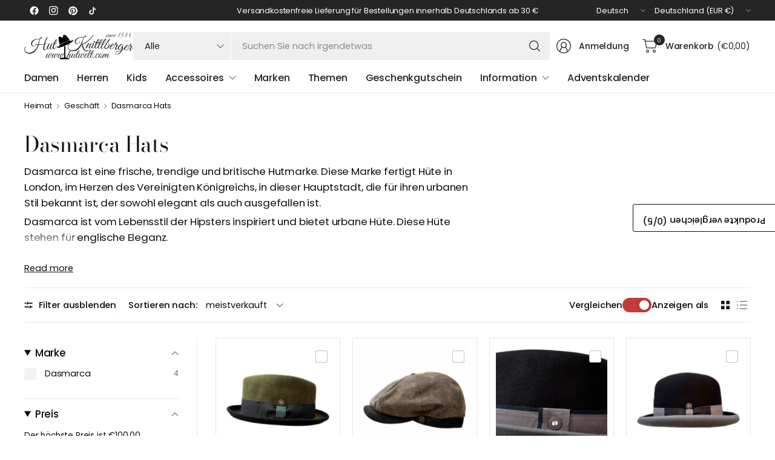

--- FILE ---
content_type: text/css
request_url: https://www.hutwelt.com/cdn/shop/t/105/assets/facets.css?v=64448840648605276921763581187
body_size: 1662
content:
.active-facets__button svg{transition:all .25s cubic-bezier(.104,.204,.492,1)}.facets--bar{display:block;margin-bottom:25px;font-size:.875rem;z-index:45}.facets--bar label,.facets--bar .label{margin-bottom:0}.facets--bar-left{display:flex;flex-wrap:wrap;gap:20px;align-items:center}.facets--bar-right{display:flex;flex-wrap:wrap;gap:20px;align-items:center;text-align:right;justify-content:flex-end}.facets--bar-compare{display:inline-flex;align-items:center;gap:15px}.facets--bar-compare label{font-weight:var(--font-body-medium-weight, 500)}.facets--bar-compare input{margin:0}.facets--bar-view-as{display:none;align-items:center}@media only screen and (min-width: 768px){.facets--bar-view-as{display:inline-flex}}.facets--bar-view-as .label{margin-right:15px;font-weight:var(--font-body-medium-weight, 500)}.facets--bar-view-as-button{padding:6px;line-height:0;opacity:.4}.facets--bar-view-as-button:disabled{opacity:1}.facets--bar .facets-toggle{display:inline-flex;color:var(--color-body);grid-column:1 / 3}@media only screen and (min-width: 768px){.facets--bar .facets-toggle{display:none}}.facets--bar .sidebar-toggle{display:none;font-size:inherit;align-items:center;color:var(--color-body);font-weight:var(--font-body-medium-weight, 500);height:24px;cursor:pointer}@media only screen and (min-width: 768px){.facets--bar .sidebar-toggle{display:inline-flex}}.facets--bar .sidebar-toggle svg{width:14px;height:auto;margin-right:10px}[dir=rtl] .facets--bar .sidebar-toggle svg{margin-right:0;margin-left:10px}.facets--bar .thb-filter-sort{padding-left:20px;margin-right:30px;position:relative;display:none}@media only screen and (min-width: 768px){.facets--bar .thb-filter-sort{display:inline-flex}}.facets--bar .thb-filter-sort:before{content:"";display:block;position:absolute;top:50%;left:0;height:28px;margin-top:-14px;width:1px;background-color:var(--color-border)}[dir=rtl] .facets--bar .thb-filter-sort:before{right:0;left:auto}.facets--bar .thb-filter-sort .select{display:none;margin:0}@media only screen and (min-width: 1068px){.facets--bar .thb-filter-sort .select{display:block}}.facets--bar .thb-filter-sort .select-arrow{right:0}[dir=rtl] .facets--bar .thb-filter-sort .select-arrow{right:auto;left:0}.facets--bar .thb-filter-sort label{font-weight:var(--font-body-medium-weight, 500);margin-right:10px}.facets--bar .thb-filter-sort select{background:none;font-size:inherit;height:auto;padding-left:0;padding-top:3px;padding-bottom:3px}.facets--bar .facets__label{font-size:inherit;margin:0 0 0 30px}.facets--bar-inner{display:grid;gap:10px;grid-template-columns:auto 1fr;padding:15px 0;border-top:1px solid var(--color-border);border-bottom:1px solid var(--color-border)}@media only screen and (min-width: 768px){.facets--bar-inner{gap:20px}}[dir=rtl] .facets--bar-inner{grid-template-columns:1fr auto}.facets--bar .active-facets:not(:empty){margin-top:10px}.facets--bar .active-facets__button-remove{margin-top:6px}.facets-desktop-container{display:none}.facets-desktop-container .thb-filter-count .loading-overlay{left:auto;right:0}.facets-desktop-container .facets__form{position:sticky;top:0;left:0;height:100dvh;scrollbar-width:none}.header-sticky--active .facets-desktop-container .facets__form{top:var(--header-height, 0);height:calc(100vh - var(--header-height, 0))}.facets__label{font-size:.75rem;text-transform:uppercase;margin-right:30px;letter-spacing:.1em}.facets .thb-filter-count{margin:0 0 0 30px}.facets .thb-filter-count .facets__label{margin:0}.facets .thb-filter{width:100%;border-bottom:1px solid var(--color-border);position:relative}.facets .thb-filter-title{position:relative;font-weight:var(--font-body-medium-weight, 500);line-height:1;display:flex;padding:17px 0;align-items:center;cursor:pointer;color:var(--color-body)}.facets .thb-filter-title span{position:relative;display:inline-flex;width:12px;margin-left:auto}[dir=rtl] .facets .thb-filter-title span{margin-left:0;margin-right:auto}.facets .thb-filter-title::marker,.facets .thb-filter-title::-webkit-details-marker{display:none}.facets .thb-filter[open] summary span{transform:rotateX(180deg)}.facets .thb-filter-content{padding-bottom:20px}.facets .thb-filter-content .count{font-size:.75rem;opacity:.6}.facets .thb-filter-content input[type=checkbox],.facets .thb-filter-content input[type=radio]{margin-right:10px}[dir=rtl] .facets .thb-filter-content input[type=checkbox],[dir=rtl] .facets .thb-filter-content input[type=radio]{margin-right:0;margin-left:10px}.facets .thb-filter-content ul{list-style:none;margin:0;padding:0}.facets .thb-filter-content ul[filters-open] .thb-filter-content--hidden{display:list-item}.facets .thb-filter-content .custom-checkbox[type=checkbox]{width:48px;height:24px}.facets .thb-filter-content--hidden{display:none}.facets .thb-filter-content--button{height:auto;font-size:.75rem}.facets .thb-filter-sort-count{display:flex;align-items:center;margin-left:auto}.facets .thb-filter-sort{display:flex;align-items:center}.facets .thb-filter-sort .select{margin-bottom:0}.facets .thb-filter-sort .select:after{right:0}.facets .thb-filter-sort select{margin-bottom:0;border:0;padding-left:0;font-size:.875rem}.facets .thb-filter label.facet-checkbox--disabled{cursor:not-allowed;opacity:.6}.facets__mobile_form .thb-filter-sort{display:flex;align-items:center;justify-content:space-between;width:100%}.facets__mobile_form .thb-filter-sort .thb-filter-title{margin:0}.facets__mobile_form .thb-filter-sort .select{border:0;padding:0;margin:0}.facets__mobile_form .thb-filter-sort .select select{padding-left:0;border:0;height:auto}.price_range .price-highest{display:block;font-size:.8125rem;margin-bottom:15px}.price_range .price_slider_amount{display:grid;grid-template-columns:1fr 1fr;grid-gap:25px}.price_range .price_slider_amount>div{display:flex;align-items:center}.price_range .price_slider_amount>div .field-currency{font-size:.8125rem;margin-right:5px}[dir=rtl] .price_range .price_slider_amount>div .field-currency{margin-right:0;margin-left:5px}.price_range .price_slider_amount input{box-sizing:border-box;margin-bottom:0;height:44px;padding:12px 16px;font-size:.8125rem;flex:1;width:0}.price_range .price_slider_amount input::placeholder{color:rgba(var(--color-body-rgb),.3)}.price_slider{touch-action:none;-webkit-user-select:none;user-select:none;padding:0 9px}.price_slider_wrapper{display:block;width:100%}.price_slider *{touch-action:none;-webkit-user-select:none;user-select:none}.price_slider .noUi-base,.price_slider .noUi-connects{height:3px;background:var(--color-border);position:relative;margin-bottom:25px}.price_slider .noUi-connect{height:100%;width:100%;background:var(--color-accent)}.price_slider .noUi-origin{height:0;width:100%}.price_slider .noUi-connect,.price_slider .noUi-origin{will-change:transform;position:absolute;z-index:1;top:0;right:0;transform-origin:0 0;transform-style:preserve-3d;transform-style:flat}.price_slider.noUi-txt-dir-rtl.noUi-horizontal .noUi-origin{left:0;right:auto}.price_slider .noUi-handle{display:block;outline:none;position:absolute;top:-7px;right:-9px;width:17px;height:17px;border:1px solid var(--color-accent);background:#fff;border-radius:50%;backface-visibility:hidden;cursor:pointer}.price_slider .noUi-handle .noUi-touch-area{height:100%;width:100%}.price_slider .noUi-handle:focus-visible{outline:2px solid #015ecc;outline-offset:2px}.price_slider.noUi-txt-dir-rtl.noUi-horizontal .noUi-handle{left:-9px;right:auto}.price_slider.noUi-rtl .noUi-value-horizontal{-webkit-transform:translate(50%,50%);transform:translate(50%,50%)}@media only screen and (min-width: 768px){.facet-drawer{transform:translate(-100%);right:auto;left:0}}.facet-drawer .side-panel-inner{display:grid;grid-template-rows:auto 1fr auto;height:100dvh}@supports (height: 100dvh){.facet-drawer .side-panel-inner{height:calc(100dvh - 50px)}}.facet-drawer .side-panel-content{overflow-y:auto}.facet-drawer .side-panel-footer{gap:7px;display:grid}.facet-drawer .facets__mobile_form collapsible-row:last-child .thb-filter{border-bottom:0}.thb-filter-count.loading .facets__label{opacity:0}.thb-filter-count .facets__label{margin:0;font-size:.75rem}.thb-filter-count .loading-overlay{width:18px;height:18px;left:auto;right:0}.mobile-filter-count.loading .facets__label{opacity:0}.mobile-filter-count .loading-overlay{width:18px;height:18px;right:0;left:0;transform:translateY(-50%)}.active-facets{display:block;font-size:.6875rem}.active-facets__button{height:33px;display:inline-flex;align-items:center;padding:10px 16px;margin:0 6px 6px 0;font-size:.75rem;background-color:rgba(var(--color-body-rgb),.05);--color-accent: var(--color-body)}[dir=rtl] .active-facets__button{padding:3px 10px 3px 0}.active-facets__button span{margin-left:8px;display:flex}[dir=rtl] .active-facets__button span{margin:0 8px 0 0}.active-facets__button svg{width:8px;height:8px}.active-facets__button:hover svg{transform:scale(1.1)}.active-facets__button-remove{font-size:.75rem;margin-left:13px;margin-bottom:14px;height:auto;line-height:1.1}.active-facets__button-remove:only-child{display:none}[dir=rtl] .active-facets__button-remove{margin-left:0;margin-right:13px}.thb-filter ul label .thb-filter-text{flex:1 1 auto}.thb-filter ul li{margin-bottom:6px;width:100%;line-height:1}.thb-filter ul li label{width:100%;padding:0 0 4px;margin-bottom:0}.thb-filter ul li .count{padding-left:10px;margin-left:auto}.thb-filter ul.list-color label:before{background-color:var(--bg-color, "black");background-image:var(--option-color-image);background-size:cover}.sidebar-container{display:block;grid-gap:clamp(0px,4.5%,30px)}.sidebar-container.facets--sidebar{--sidebar-max-size: 255px}@media only screen and (min-width: 768px){.sidebar-container.facets--sidebar{display:grid}}.sidebar-container.facets--sidebar.facets--sidebar-open.facets--sidebar-small{--sidebar-max-size: 230px}.sidebar-container.facets--sidebar.facets--sidebar-open.facets--sidebar-large{--sidebar-max-size: 280px}@media only screen and (min-width: 768px){.sidebar-container.facets--sidebar.facets--sidebar-open{grid-template-columns:clamp(230px,22%,var(--sidebar-max-size, 255px)) 1fr}}.sidebar-container.facets--sidebar.results--0{grid-template-columns:1fr}@media only screen and (min-width: 768px){.sidebar-container.facets--sidebar .facets-toggle{display:none}}.sidebar-container.facets--sidebar-open .facets-desktop-container{display:none;min-height:65px}@media only screen and (min-width: 768px){.sidebar-container.facets--sidebar-open .facets-desktop-container{display:block}}@media only screen and (min-width: 1068px){.sidebar-container.facets--sidebar-open .sidebar-container--products{border-left:1px solid var(--color-border);padding-left:30px}[dir=rtl] .sidebar-container.facets--sidebar-open .sidebar-container--products{padding-left:0;padding-right:30px;border-left:0;border-right:1px solid var(--color-border)}}@media only screen and (min-width: 1068px){.sidebar-container.facets--sidebar-false .sidebar-container--products{border-left:0;padding-left:0;padding-right:0;border-right:0}}.sidebar-container .products.collection.row{padding:0}
/*# sourceMappingURL=/cdn/shop/t/105/assets/facets.css.map?v=64448840648605276921763581187 */


--- FILE ---
content_type: text/css
request_url: https://www.hutwelt.com/cdn/shop/t/105/assets/pagination.css?v=55337779014070619891763581187
body_size: -162
content:
.pagination{display:block;text-align:center;min-height:42px;position:relative}.pagination.pagination-type--infinite .button{display:none}.pagination.pagination-type--infinite[loading=true] .loading-overlay{display:block}.pagination--wrapper{text-align:center}.pagination--wrapper .thb-filter-count{display:inline-block;min-width:160px;margin-bottom:25px}.pagination--wrapper .thb-filter-count.loading .facets__label{opacity:0}.pagination--wrapper .thb-filter-count .facets__label{font-size:.875rem;text-transform:none;letter-spacing:normal;margin-bottom:15px}.pagination--wrapper .thb-filter-count .loading-overlay{width:18px;height:18px}.pagination--progress{width:100%;height:1px;position:relative;background-color:var(--color-border);margin-top:5px}.pagination--progress-bar{position:absolute;top:0;left:0;width:100%;transform-origin:top left;background-color:var(--color-body);height:1px;transform:scaleX(var(--progress-count, 0))}.page-numbers{text-align:center;list-style:none;margin:0;padding:0}.page-numbers li{display:inline-block;vertical-align:middle}.page-numbers span{display:inline-flex;vertical-align:middle;color:var(--color-accent)}.page-numbers .page a,.page-numbers .next a,.page-numbers .prev a,.page-numbers .current{display:inline-flex;align-items:center;justify-content:center;min-width:36px;height:36px;padding:0 5px;margin:0 3px;font-size:.8125rem;line-height:0}.page-numbers .disabled a{pointer-events:none;border:0;opacity:.4}.page-numbers .ellip{margin:0 5px}.page-numbers .page a,.page-numbers .current{border:1px solid rgba(var(--color-body-rgb),.15)}.page-numbers .page a:hover{border-color:var(--color-accent)}.page-numbers .current{border-color:var(--color-accent);background-color:rgba(var(--color-accent-rgb),.07)}
/*# sourceMappingURL=/cdn/shop/t/105/assets/pagination.css.map?v=55337779014070619891763581187 */


--- FILE ---
content_type: text/css
request_url: https://www.hutwelt.com/cdn/shop/t/105/assets/list-collections.css?v=77380846511101325321763581187
body_size: -271
content:
.collection-card--image img{transition:all .25s cubic-bezier(.104,.204,.492,1)}.collection-list-section{overflow:hidden}.collection-grid{--column-gap: 10px;display:grid;row-gap:20px;column-gap:var(--column-gap);grid-template-columns:repeat(var(--mobile-columns),1fr)}@media only screen and (min-width: 768px){.collection-grid{--column-gap: 15px;--mobile-columns: var(--tablet-columns)}}@media only screen and (min-width: 1068px){.collection-grid{--column-gap: 20px;--mobile-columns: var(--desktop-columns)}}.collection-grid.enable-swipe{grid-auto-flow:column;grid-template-columns:unset;grid-auto-columns:calc((100% - (var(--column-gap) * calc(var(--mobile-columns) - 1))) / var(--mobile-columns))}.collection-grid--container{scroll-snap-type:x mandatory}.collection-card{width:100%;position:relative;scroll-snap-align:start}.collection-card--content{font-size:.875rem;line-height:1.2;font-weight:var(--font-body-medium-weight, 500)}@media only screen and (min-width: 768px){.collection-card--content{font-size:.9375rem}}.collection-card--link{display:inline-flex;margin:0;height:auto;align-items:center;position:relative;padding:0 5px}.collection-card--image{position:relative;height:0;overflow:hidden;z-index:5;margin-bottom:10px}.collection-card--image--link{display:block}.collection-card--image img{display:block;will-change:scale}.collection-card--image img,.collection-card--image .thb-placeholder{position:absolute;top:0;left:0;width:100%;height:100%;object-fit:cover}.collection-card--image.media-aspect-square{padding-bottom:100%}.collection-card--image.media-aspect-portrait{padding-bottom:125%}.collection-card--image.media-aspect-adapt{padding-bottom:var(--var-media-aspect-ratio)}.collection-card:hover img,.collection-card:focus img{transform:scale(1.05)}.list-collections .pagination--wrapper{margin-top:40px}
/*# sourceMappingURL=/cdn/shop/t/105/assets/list-collections.css.map?v=77380846511101325321763581187 */


--- FILE ---
content_type: text/css
request_url: https://www.hutwelt.com/cdn/shop/t/105/assets/product-card-promotion.css?v=18478886958491172321763581187
body_size: -209
content:
.product-card-promotion{width:100%;display:flex;flex-direction:column;background-color:var(--bg-body);color:var(--color-body);position:relative;margin-bottom:20px;min-height:calc(100% - 20px)}@media only screen and (min-width: 768px){.product-card-promotion{margin-bottom:40px;min-height:calc(100% - 40px)}}.product-card-promotion--heading{font-size:1rem;font-weight:var(--font-body-medium-weight, 500);margin-bottom:10px;color:var(--color-body)}@media only screen and (min-width: 768px){.product-card-promotion--heading{font-size:1.25rem}}.product-card-promotion p{font-size:.875rem;color:inherit;margin-bottom:10px}.product-card-promotion--link{position:absolute;top:0;left:0;width:100%;height:100%;z-index:10}.product-card-promotion--content{padding:15px;display:flex;flex-direction:column;align-items:flex-start;flex:1}@media only screen and (min-width: 768px){.product-card-promotion--content{padding:30px}}.product-card-promotion--button{margin-top:auto}.product-card-promotion--image{flex:1}.product-card-promotion .button{margin-top:10px}.product-card-promotion.wide-promotion{min-height:0}@media only screen and (min-width: 768px){.product-card-promotion.wide-promotion{flex-direction:row}}@media only screen and (min-width: 1068px){.product-card-promotion.wide-promotion .product-card-promotion--content{padding:40px}}@media only screen and (min-width: 1068px){.product-card-promotion.wide-promotion .product-card-promotion--heading{font-size:1.5rem}}@media only screen and (min-width: 768px){.product-card-promotion--text_first.wide-promotion{flex-direction:row-reverse}}[data-layout=list] .hide-on-list,[data-layout=grid] .hide-on-grid{display:none}
/*# sourceMappingURL=/cdn/shop/t/105/assets/product-card-promotion.css.map?v=18478886958491172321763581187 */


--- FILE ---
content_type: text/css
request_url: https://www.hutwelt.com/cdn/shop/t/105/assets/compare.css?v=86607726865640098641763581187
body_size: 17
content:
.product-compare-modal{box-sizing:border-box;opacity:0;position:fixed;visibility:hidden;z-index:-1;margin:0 auto;top:0;left:0;width:100%;padding:70px 30px;background:rgba(var(--color-overlay-rgb),.7);height:100%;transition:opacity .25s cubic-bezier(.104,.204,.492,1)}.product-compare-modal[open]{opacity:1;visibility:visible;z-index:101}.product-compare-modal__content{overflow:auto;max-height:90vh;max-width:clamp(300px,90vw,800px);margin:0 auto;left:50%;transform:translate3d(-50%,-50%,0);width:100%;position:absolute;top:50%;display:flex;flex-direction:column;background-color:var(--bg-body, #fff);border-radius:var(--general-border-radius, 3px)}.product-compare-modal__content-info{padding:0 25px 25px;background-color:var(--bg-body);overflow-y:auto;width:100%;color:var(--color-body)}.compare-toggle{display:none;position:fixed;right:-1px;top:50%;padding:20px 16px 20px 15px;writing-mode:vertical-rl;white-space:nowrap;inline-size:fit-content;transform:translateY(-50%);z-index:30;border-radius:var(--general-border-radius, 3px) 0 0 var(--general-border-radius, 3px)}.compare-toggle:not(:hover){background-color:var(--bg-body)}.compare-toggle--text{display:block;transform:rotate(180deg)}.compare-toggle--active{display:block}.compare-start{width:100%}.compare-drawer-inner{display:flex;flex-direction:column;height:100%}.compare-drawer-content{flex:1;overflow-y:auto}.compare-drawer-footer{display:flex;flex-direction:column;gap:15px;align-items:center}.compare-drawer--list{display:grid;gap:10px}.compare-drawer--list .product-cart-item{max-width:100%;margin-bottom:0}.compare-drawer--list-item{border:2px dashed var(--color-border);height:100px;width:100%}.product-compare-modal__toggle{position:absolute;top:50%;right:30px;margin-top:-7px}.product-compare-modal__content{max-width:90vw;width:auto}@media only screen and (min-width: 768px){.product-compare-modal__content{min-width:800px}}.product-compare-modal__content scroll-shadow{flex:1;display:flex;width:100%;overflow:hidden}.product-compare-modal__content-info table:last-child{margin-bottom:0}.product-compare-modal__content-header{display:flex;align-items:center;justify-content:center;height:73px;text-align:center;position:sticky;background-color:var(--bg-body);top:0;left:0;flex-shrink:0}.product-compare-modal__content-header h5{color:inherit;margin:0}
/*# sourceMappingURL=/cdn/shop/t/105/assets/compare.css.map?v=86607726865640098641763581187 */


--- FILE ---
content_type: text/javascript
request_url: https://www.hutwelt.com/cdn/shop/t/105/assets/product-compare-panel.js?v=2200775773509276821763581187
body_size: 248
content:
if(!customElements.get("product-compare-panel")){class ProductComparePanel extends HTMLElement{constructor(){super(),this.toggle=this.querySelector(".compare-toggle"),this.drawer=this.querySelector(".compare-drawer"),this.clear=this.querySelector(".compare-clear"),this.start=this.querySelector(".compare-start"),this.modal=this.querySelector(".product-compare-modal"),this.table=this.querySelector("product-compare-table"),this.max=Number(this.dataset.max),this.href=""}connectedCallback(){setTimeout(()=>this.toggle.classList.add("compare-toggle--active"),250),this.addEventListeners(),this.updateCompareCheckboxes(),this.updateCompareCounters(),this.updateStartButton()}addEventListeners(){this.toggle.addEventListener("click",this.onButtonClick.bind(this)),this.drawer.addEventListener("click",this.onRemoveClick.bind(this)),this.clear.addEventListener("click",this.onClearClick.bind(this)),this.start.addEventListener("click",this.onStartClick.bind(this)),document.addEventListener("change",this.onCheckboxClick.bind(this))}getSelectedProducts(){return JSON.parse(localStorage.getItem("compare-products"))||[]}addToCompare(productId,productUrl,productHandle){const compareProducts=this.getSelectedProducts();compareProducts.some(product=>product.id===productId)||(compareProducts.push({id:productId,url:productUrl,handle:productHandle}),localStorage.setItem("compare-products",JSON.stringify(compareProducts)),this.updateCompareComponents())}removeFromCompare(productId){const compareProducts=this.getSelectedProducts().filter(product=>product.id!==productId);localStorage.setItem("compare-products",JSON.stringify(compareProducts)),this.updateCompareComponents()}updateStartButton(){this.start.disabled=!this.getCompareCount()}onCheckboxClick(event){if(event.target.classList.contains("product-card-compare--checkbox")){const{productId,productUrl,productHandle}=event.target.dataset;event.target.checked?this.getCompareCount()<this.max&&this.addToCompare(productId,productUrl,productHandle):this.removeFromCompare(productId)}}updateCompareCheckboxes(){const compareProducts=this.getSelectedProducts(),compareCount=this.getCompareCount();document.querySelectorAll(".product-card-compare--checkbox").forEach(checkbox=>{const isChecked=compareProducts.some(product=>product.id===checkbox.dataset.productId);checkbox.checked=isChecked,checkbox.disabled=!isChecked&&compareCount>=this.max})}onRemoveClick(event){if(event.target.classList.contains("compare-remove")){const productId=event.target.dataset.productId;this.removeFromCompare(productId),event.target.closest("product-card").remove()}}onClearClick(){this.getSelectedProducts().forEach(product=>this.removeFromCompare(product.id)),this.drawer.querySelector(".compare-drawer--list").innerHTML='<div class="compare-drawer--list-item"></div>'.repeat(this.max),this.closeDrawer()}onStartClick(){this.modal.show(),this.table.dispatchEvent(new CustomEvent("render-product-compare-modal",{bubbles:!0}))}openDrawer(){this.drawer.removeAttribute("inert"),this.drawer.focus(),this.drawer.classList.add("active"),document.body.classList.add("open-cc")}closeDrawer(){this.drawer.setAttribute("inert",""),this.drawer.blur(),this.drawer.classList.remove("active"),document.body.classList.remove("open-cc")}onButtonClick(){this.renderProducts(),this.openDrawer()}getCompareCount(){return this.getSelectedProducts().length}updateCompareCounters(){const count=this.getCompareCount();document.querySelectorAll(".compare-counter").forEach(counter=>{counter.textContent=count})}async renderProducts(){const compareProducts=this.getSelectedProducts(),returnHtml=(await Promise.all(compareProducts.map(async product=>{const data=await(await fetch(`${product.url}?sections=product-compare-card`)).json();return this.getSectionInnerHTML(data["product-compare-card"],".shopify-section")}))).join("")+'<div class="compare-drawer--list-item"></div>'.repeat(this.max-compareProducts.length);this.drawer.querySelector(".compare-drawer--list").innerHTML=returnHtml}getSectionInnerHTML(html,selector){return new DOMParser().parseFromString(html,"text/html").querySelector(selector).innerHTML}updateCompareComponents(){this.updateCompareCheckboxes(),this.updateCompareCounters(),this.updateStartButton()}}customElements.define("product-compare-panel",ProductComparePanel)}
//# sourceMappingURL=/cdn/shop/t/105/assets/product-compare-panel.js.map?v=2200775773509276821763581187


--- FILE ---
content_type: text/javascript
request_url: https://www.hutwelt.com/cdn/shop/t/105/assets/footer.js?v=66602975282784957281763581187
body_size: -501
content:
if(!customElements.get("theme-footer")){class ThemeFooter extends HTMLElement{constructor(){super(),this.onResize=this.onResize.bind(this)}connectedCallback(){this.accordions=this.querySelectorAll("details"),this.onResize(),window.addEventListener("resize",this.onResize)}disconnectedCallback(){window.removeEventListener("resize",this.onResize)}onResize(){this.accordions.forEach(accordion=>{window.innerWidth>768?accordion.setAttribute("open",""):accordion.removeAttribute("open")})}}customElements.define("theme-footer",ThemeFooter)}
//# sourceMappingURL=/cdn/shop/t/105/assets/footer.js.map?v=66602975282784957281763581187


--- FILE ---
content_type: text/javascript
request_url: https://www.hutwelt.com/cdn/shop/t/105/assets/product-compare-table.js?v=49777086275525384861763581187
body_size: -124
content:
if(!customElements.get("product-compare-table")){class ProductCompareTable extends HTMLElement{constructor(){super()}connectedCallback(){this.container=this.querySelector(".compare-lightbox--data"),this.addEventListeners()}addEventListeners(){this.addEventListener("render-product-compare-modal",this.renderTable.bind(this))}renderTable(){this.classList.add("loading"),this.handles=this.getCompareHandles(),this.fetchProducts()}getSelectedProducts(){return JSON.parse(window.localStorage.getItem("compare-products"))||[]}getCompareHandles(){const{searchParams}=new URL(window.location),handles=searchParams.get("compare");return typeof handles=="string"&&handles!==""?handles.split(","):[]}async fetchProducts(){let compareProducts=this.getSelectedProducts(),returnHtml="",returnArray=[];await Promise.all(compareProducts.map(async product=>{await fetch(`${product.url}?view=compare`,{method:"GET"}).then(response=>response.text()).then(response=>{returnArray[product.id]=this.getSectionInnerHTML(response,".compare-lightbox--data")})})).finally(()=>{this.classList.remove("loading")}),compareProducts.forEach((product,i)=>{returnHtml+=returnArray[product.id]}),this.container.style.setProperty("--columns",compareProducts.length),this.container.innerHTML=returnHtml,this.equalHeights()}getSectionInnerHTML(html,selector){return new DOMParser().parseFromString(html,"text/html").querySelector(selector).innerHTML}equalHeights(){for(let i=0;i<10;i++)this.equalizeTableRowHeightAcrossTables(i)}equalizeTableRowHeightAcrossTables(rowPosition){const tables=this.container.querySelectorAll(".compare-lightbox--table"),heights=[];tables.forEach(table=>{const rows=table.querySelectorAll(".compare-lightbox--row");if(rows.length>rowPosition){const rowHeight=rows[rowPosition].clientHeight;(heights.length===0||rowHeight>heights[rowPosition])&&(heights[rowPosition]=rowHeight)}}),tables.forEach(table=>{const rows=table.querySelectorAll(".compare-lightbox--row");rows.length>rowPosition&&(rows[rowPosition].style.height=heights[rowPosition]+"px")})}}customElements.define("product-compare-table",ProductCompareTable)}
//# sourceMappingURL=/cdn/shop/t/105/assets/product-compare-table.js.map?v=49777086275525384861763581187


--- FILE ---
content_type: text/javascript
request_url: https://qa-eus.clevertar.app/static/cs-search.js?v=698
body_size: 243420
content:
var VB=Object.defineProperty;var S9=Ut=>{throw TypeError(Ut)};var YB=(Ut,qt,gr)=>qt in Ut?VB(Ut,qt,{enumerable:!0,configurable:!0,writable:!0,value:gr}):Ut[qt]=gr;var et=(Ut,qt,gr)=>YB(Ut,typeof qt!="symbol"?qt+"":qt,gr),T9=(Ut,qt,gr)=>qt.has(Ut)||S9("Cannot "+gr);var Jr=(Ut,qt,gr)=>(T9(Ut,qt,"read from private field"),gr?gr.call(Ut):qt.get(Ut)),C3=(Ut,qt,gr)=>qt.has(Ut)?S9("Cannot add the same private member more than once"):qt instanceof WeakSet?qt.add(Ut):qt.set(Ut,gr),A3=(Ut,qt,gr,ts)=>(T9(Ut,qt,"write to private field"),ts?ts.call(Ut,gr):qt.set(Ut,gr),gr);(function(){"use strict";var Ka,Ln,C9;const Ut=!1;var qt=Array.isArray,gr=Array.prototype.indexOf,ts=Array.from,Tc=Object.keys,Sl=Object.defineProperty,Yi=Object.getOwnPropertyDescriptor,k3=Object.getOwnPropertyDescriptors,D9=Object.prototype,F9=Array.prototype,wd=Object.getPrototypeOf,E3=Object.isExtensible;function I9(e){return typeof e=="function"}const Kr=()=>{};function $9(e){return e()}function Tl(e){for(var t=0;t<e.length;t++)e[t]()}const Nn=2,S3=4,Dc=8,Fc=16,Ca=32,Qi=64,Ic=128,en=256,$c=512,Or=1024,Qn=2048,ei=4096,Aa=8192,Bc=16384,T3=32768,Lc=65536,B9=1<<17,L9=1<<19,D3=1<<20,xd=1<<21,Zi=Symbol("$state"),F3=Symbol("legacy props"),O9=Symbol(""),N9=typeof requestIdleCallback>"u"?e=>setTimeout(e,1):requestIdleCallback;let Dl=[],Fl=[];function I3(){var e=Dl;Dl=[],Tl(e)}function $3(){var e=Fl;Fl=[],Tl(e)}function Il(e){Dl.length===0&&queueMicrotask(I3),Dl.push(e)}function P9(e){Fl.length===0&&N9($3),Fl.push(e)}function B3(){Dl.length>0&&I3(),Fl.length>0&&$3()}function L3(e){return e===this.v}function yd(e,t){return e!=e?t==t:e!==t||e!==null&&typeof e=="object"||typeof e=="function"}function Cd(e){return!yd(e,this.v)}function R9(e){throw new Error("https://svelte.dev/e/effect_in_teardown")}function M9(){throw new Error("https://svelte.dev/e/effect_in_unowned_derived")}function U9(e){throw new Error("https://svelte.dev/e/effect_orphan")}function q9(){throw new Error("https://svelte.dev/e/effect_update_depth_exceeded")}function z9(){throw new Error("https://svelte.dev/e/hydration_failed")}function G9(e){throw new Error("https://svelte.dev/e/lifecycle_legacy_only")}function H9(e){throw new Error("https://svelte.dev/e/props_invalid_value")}function j9(){throw new Error("https://svelte.dev/e/state_descriptors_fixed")}function V9(){throw new Error("https://svelte.dev/e/state_prototype_fixed")}function Y9(){throw new Error("https://svelte.dev/e/state_unsafe_mutation")}let rs=!1,Q9=!1;function Z9(){rs=!0}const Ad=1,kd=2,O3=4,W9=8,X9=16,J9=1,K9=2,e7=4,t7=8,r7=16,n7=1,a7=2,i7=4,o7=1,s7=2,Ed="[",Sd="[!",Td="]",ns={},Qr=Symbol(),l7="http://www.w3.org/1999/xhtml";function Dd(e){throw new Error("https://svelte.dev/e/lifecycle_outside_component")}let St=null;function N3(e){St=e}function We(e,t=!1,r){var n=St={p:St,c:null,d:!1,e:null,m:!1,s:e,x:null,l:null};rs&&!t&&(St.l={s:null,u:null,r1:[],r2:Ol(!1)}),Nd(()=>{n.d=!0})}function Xe(e){const t=St;if(t!==null){e!==void 0&&(t.x=e);const o=t.e;if(o!==null){var r=xt,n=Tt;t.e=null;try{for(var a=0;a<o.length;a++){var i=o[a];Xn(i.effect),gn(i.reaction),Rl(i.fn)}}finally{Xn(r),gn(n)}}St=t.p,t.m=!0}return e||{}}function $l(){return!rs||St!==null&&St.l===null}function Wi(e){if(typeof e!="object"||e===null||Zi in e)return e;const t=wd(e);if(t!==D9&&t!==F9)return e;var r=new Map,n=qt(e),a=ti(0),i=Tt,o=s=>{var l=Tt;gn(i);var u=s();return gn(l),u};return n&&r.set("length",ti(e.length)),new Proxy(e,{defineProperty(s,l,u){(!("value"in u)||u.configurable===!1||u.enumerable===!1||u.writable===!1)&&j9();var c=r.get(l);return c===void 0?(c=o(()=>ti(u.value)),r.set(l,c)):oe(c,o(()=>Wi(u.value))),!0},deleteProperty(s,l){var u=r.get(l);if(u===void 0)l in s&&(r.set(l,o(()=>ti(Qr))),Fd(a));else{if(n&&typeof l=="string"){var c=r.get("length"),d=Number(l);Number.isInteger(d)&&d<c.v&&oe(c,d)}oe(u,Qr),Fd(a)}return!0},get(s,l,u){var f;if(l===Zi)return e;var c=r.get(l),d=l in s;if(c===void 0&&(!d||(f=Yi(s,l))!=null&&f.writable)&&(c=o(()=>ti(Wi(d?s[l]:Qr))),r.set(l,c)),c!==void 0){var p=F(c);return p===Qr?void 0:p}return Reflect.get(s,l,u)},getOwnPropertyDescriptor(s,l){var u=Reflect.getOwnPropertyDescriptor(s,l);if(u&&"value"in u){var c=r.get(l);c&&(u.value=F(c))}else if(u===void 0){var d=r.get(l),p=d==null?void 0:d.v;if(d!==void 0&&p!==Qr)return{enumerable:!0,configurable:!0,value:p,writable:!0}}return u},has(s,l){var p;if(l===Zi)return!0;var u=r.get(l),c=u!==void 0&&u.v!==Qr||Reflect.has(s,l);if(u!==void 0||xt!==null&&(!c||(p=Yi(s,l))!=null&&p.writable)){u===void 0&&(u=o(()=>ti(c?Wi(s[l]):Qr)),r.set(l,u));var d=F(u);if(d===Qr)return!1}return c},set(s,l,u,c){var g;var d=r.get(l),p=l in s;if(n&&l==="length")for(var f=u;f<d.v;f+=1){var h=r.get(f+"");h!==void 0?oe(h,Qr):f in s&&(h=o(()=>ti(Qr)),r.set(f+"",h))}d===void 0?(!p||(g=Yi(s,l))!=null&&g.writable)&&(d=o(()=>ti(void 0)),oe(d,o(()=>Wi(u))),r.set(l,d)):(p=d.v!==Qr,oe(d,o(()=>Wi(u))));var _=Reflect.getOwnPropertyDescriptor(s,l);if(_!=null&&_.set&&_.set.call(c,u),!p){if(n&&typeof l=="string"){var b=r.get("length"),v=Number(l);Number.isInteger(v)&&v>=b.v&&oe(b,v+1)}Fd(a)}return!0},ownKeys(s){F(a);var l=Reflect.ownKeys(s).filter(d=>{var p=r.get(d);return p===void 0||p.v!==Qr});for(var[u,c]of r)c.v!==Qr&&!(u in s)&&l.push(u);return l},setPrototypeOf(){V9()}})}function Fd(e,t=1){oe(e,e.v+t)}function Bl(e){var t=Nn|Qn,r=Tt!==null&&(Tt.f&Nn)!==0?Tt:null;return xt===null||r!==null&&(r.f&en)!==0?t|=en:xt.f|=D3,{ctx:St,deps:null,effects:null,equals:L3,f:t,fn:e,reactions:null,rv:0,v:null,wv:0,parent:r??xt}}function Ae(e){const t=Bl(e);return t.equals=Cd,t}function P3(e){var t=e.effects;if(t!==null){e.effects=null;for(var r=0;r<t.length;r+=1)Ea(t[r])}}function u7(e){for(var t=e.parent;t!==null;){if((t.f&Nn)===0)return t;t=t.parent}return null}function R3(e){var t,r=xt;Xn(u7(e));try{P3(e),t=W3(e)}finally{Xn(r)}return t}function M3(e){var t=R3(e),r=(ni||(e.f&en)!==0)&&e.deps!==null?ei:Or;wn(e,r),e.equals(t)||(e.v=t,e.wv=Y3())}const Ll=new Map;function Ol(e,t){var r={f:0,v:e,reactions:null,equals:L3,rv:0,wv:0};return r}function ti(e,t){const r=Ol(e);return d7(r),r}function Oe(e,t=!1){var n;const r=Ol(e);return t||(r.equals=Cd),rs&&St!==null&&St.l!==null&&((n=St.l).s??(n.s=[])).push(r),r}function c7(e,t){return oe(e,mn(()=>F(e))),t}function oe(e,t,r=!1){Tt!==null&&!Wn&&$l()&&(Tt.f&(Nn|Fc))!==0&&!(Nr!=null&&Nr.includes(e))&&Y9();let n=r?Wi(t):t;return Id(e,n)}function Id(e,t){if(!e.equals(t)){var r=e.v;Nl?Ll.set(e,t):Ll.set(e,r),e.v=t,(e.f&Nn)!==0&&((e.f&Qn)!==0&&R3(e),wn(e,(e.f&en)===0?Or:ei)),e.wv=Y3(),U3(e,Qn),$l()&&xt!==null&&(xt.f&Or)!==0&&(xt.f&(Ca|Qi))===0&&(bn===null?f7([e]):bn.push(e))}return t}function U3(e,t){var r=e.reactions;if(r!==null)for(var n=$l(),a=r.length,i=0;i<a;i++){var o=r[i],s=o.f;(s&Qn)===0&&(!n&&o===xt||(wn(o,t),(s&(Or|en))!==0&&((s&Nn)!==0?U3(o,ei):Hc(o))))}}function Oc(e){console.warn("https://svelte.dev/e/hydration_mismatch")}let ct=!1;function ka(e){ct=e}let wt;function tn(e){if(e===null)throw Oc(),ns;return wt=e}function Xi(){return tn(Zn(wt))}function B(e){if(ct){if(Zn(wt)!==null)throw Oc(),ns;wt=e}}function Qt(e=1){if(ct){for(var t=e,r=wt;t--;)r=Zn(r);wt=r}}function $d(){for(var e=0,t=wt;;){if(t.nodeType===8){var r=t.data;if(r===Td){if(e===0)return t;e-=1}else(r===Ed||r===Sd)&&(e+=1)}var n=Zn(t);t.remove(),t=n}}var Nc,q3,z3,G3;function Bd(){if(Nc===void 0){Nc=window,q3=/Firefox/.test(navigator.userAgent);var e=Element.prototype,t=Node.prototype,r=Text.prototype;z3=Yi(t,"firstChild").get,G3=Yi(t,"nextSibling").get,E3(e)&&(e.__click=void 0,e.__className=void 0,e.__attributes=null,e.__style=void 0,e.__e=void 0),E3(r)&&(r.__t=void 0)}}function ri(e=""){return document.createTextNode(e)}function rn(e){return z3.call(e)}function Zn(e){return G3.call(e)}function O(e,t){if(!ct)return rn(e);var r=rn(wt);if(r===null)r=wt.appendChild(ri());else if(t&&r.nodeType!==3){var n=ri();return r==null||r.before(n),tn(n),n}return tn(r),r}function Re(e,t){if(!ct){var r=rn(e);return r instanceof Comment&&r.data===""?Zn(r):r}return wt}function ne(e,t=1,r=!1){let n=ct?wt:e;for(var a;t--;)a=n,n=Zn(n);if(!ct)return n;var i=n==null?void 0:n.nodeType;if(r&&i!==3){var o=ri();return n===null?a==null||a.after(o):n.before(o),tn(o),o}return tn(n),n}function H3(e){e.textContent=""}let Pc=!1,Rc=!1,Mc=null,Ji=!1,Nl=!1;function j3(e){Nl=e}let Pl=[],QB=[],Tt=null,Wn=!1;function gn(e){Tt=e}let xt=null;function Xn(e){xt=e}let Nr=null;function d7(e){Tt!==null&&Tt.f&xd&&(Nr===null?Nr=[e]:Nr.push(e))}let Pr=null,nn=0,bn=null;function f7(e){bn=e}let V3=1,Uc=0,ni=!1;function Y3(){return++V3}function as(e){var d;var t=e.f;if((t&Qn)!==0)return!0;if((t&ei)!==0){var r=e.deps,n=(t&en)!==0;if(r!==null){var a,i,o=(t&$c)!==0,s=n&&xt!==null&&!ni,l=r.length;if(o||s){var u=e,c=u.parent;for(a=0;a<l;a++)i=r[a],(o||!((d=i==null?void 0:i.reactions)!=null&&d.includes(u)))&&(i.reactions??(i.reactions=[])).push(u);o&&(u.f^=$c),s&&c!==null&&(c.f&en)===0&&(u.f^=en)}for(a=0;a<l;a++)if(i=r[a],as(i)&&M3(i),i.wv>e.wv)return!0}(!n||xt!==null&&!ni)&&wn(e,Or)}return!1}function p7(e,t){for(var r=t;r!==null;){if((r.f&Ic)!==0)try{r.fn(e);return}catch{r.f^=Ic}r=r.parent}throw Pc=!1,e}function Q3(e){return(e.f&Bc)===0&&(e.parent===null||(e.parent.f&Ic)===0)}function qc(e,t,r,n){if(Pc){if(r===null&&(Pc=!1),Q3(t))throw e;return}if(r!==null&&(Pc=!0),p7(e,t),Q3(t))throw e}function Z3(e,t,r=!0){var n=e.reactions;if(n!==null)for(var a=0;a<n.length;a++){var i=n[a];Nr!=null&&Nr.includes(e)||((i.f&Nn)!==0?Z3(i,t,!1):t===i&&(r?wn(i,Qn):(i.f&Or)!==0&&wn(i,ei),Hc(i)))}}function W3(e){var f;var t=Pr,r=nn,n=bn,a=Tt,i=ni,o=Nr,s=St,l=Wn,u=e.f;Pr=null,nn=0,bn=null,ni=(u&en)!==0&&(Wn||!Ji||Tt===null),Tt=(u&(Ca|Qi))===0?e:null,Nr=null,N3(e.ctx),Wn=!1,Uc++,e.f|=xd;try{var c=(0,e.fn)(),d=e.deps;if(Pr!==null){var p;if(zc(e,nn),d!==null&&nn>0)for(d.length=nn+Pr.length,p=0;p<Pr.length;p++)d[nn+p]=Pr[p];else e.deps=d=Pr;if(!ni)for(p=nn;p<d.length;p++)((f=d[p]).reactions??(f.reactions=[])).push(e)}else d!==null&&nn<d.length&&(zc(e,nn),d.length=nn);if($l()&&bn!==null&&!Wn&&d!==null&&(e.f&(Nn|ei|Qn))===0)for(p=0;p<bn.length;p++)Z3(bn[p],e);return a!==null&&a!==e&&(Uc++,bn!==null&&(n===null?n=bn:n.push(...bn))),c}finally{Pr=t,nn=r,bn=n,Tt=a,ni=i,Nr=o,N3(s),Wn=l,e.f^=xd}}function h7(e,t){let r=t.reactions;if(r!==null){var n=gr.call(r,e);if(n!==-1){var a=r.length-1;a===0?r=t.reactions=null:(r[n]=r[a],r.pop())}}r===null&&(t.f&Nn)!==0&&(Pr===null||!Pr.includes(t))&&(wn(t,ei),(t.f&(en|$c))===0&&(t.f^=$c),P3(t),zc(t,0))}function zc(e,t){var r=e.deps;if(r!==null)for(var n=t;n<r.length;n++)h7(e,r[n])}function Gc(e){var t=e.f;if((t&Bc)===0){wn(e,Or);var r=xt,n=St,a=Ji;xt=e,Ji=!0;try{(t&Fc)!==0?C7(e):e_(e),K3(e);var i=W3(e);e.teardown=typeof i=="function"?i:null,e.wv=V3;var o=e.deps,s;Ut&&Q9&&e.f&Qn}catch(l){qc(l,e,r,n||e.ctx)}finally{Ji=a,xt=r}}}function _7(){try{q9()}catch(e){if(Mc!==null)qc(e,Mc,null);else throw e}}function X3(){var e=Ji;try{var t=0;for(Ji=!0;Pl.length>0;){t++>1e3&&_7();var r=Pl,n=r.length;Pl=[];for(var a=0;a<n;a++){var i=g7(r[a]);v7(i)}Ll.clear()}}finally{Rc=!1,Ji=e,Mc=null}}function v7(e){var t=e.length;if(t!==0)for(var r=0;r<t;r++){var n=e[r];if((n.f&(Bc|Aa))===0)try{as(n)&&(Gc(n),n.deps===null&&n.first===null&&n.nodes_start===null&&(n.teardown===null?r_(n):n.fn=null))}catch(a){qc(a,n,null,n.ctx)}}}function Hc(e){Rc||(Rc=!0,queueMicrotask(X3));for(var t=Mc=e;t.parent!==null;){t=t.parent;var r=t.f;if((r&(Qi|Ca))!==0){if((r&Or)===0)return;t.f^=Or}}Pl.push(t)}function g7(e){for(var t=[],r=e;r!==null;){var n=r.f,a=(n&(Ca|Qi))!==0,i=a&&(n&Or)!==0;if(!i&&(n&Aa)===0){if((n&S3)!==0)t.push(r);else if(a)r.f^=Or;else try{as(r)&&Gc(r)}catch(l){qc(l,r,null,r.ctx)}var o=r.first;if(o!==null){r=o;continue}}var s=r.parent;for(r=r.next;r===null&&s!==null;)r=s.next,s=s.parent}return t}function kt(e){var t;for(B3();Pl.length>0;)Rc=!0,X3(),B3();return t}function F(e){var t=e.f,r=(t&Nn)!==0;if(Tt!==null&&!Wn){if(!(Nr!=null&&Nr.includes(e))){var n=Tt.deps;e.rv<Uc&&(e.rv=Uc,Pr===null&&n!==null&&n[nn]===e?nn++:Pr===null?Pr=[e]:(!ni||!Pr.includes(e))&&Pr.push(e))}}else if(r&&e.deps===null&&e.effects===null){var a=e,i=a.parent;i!==null&&(i.f&en)===0&&(a.f^=en)}return r&&(a=e,as(a)&&M3(a)),Nl&&Ll.has(e)?Ll.get(e):e.v}function mn(e){var t=Wn;try{return Wn=!0,e()}finally{Wn=t}}const b7=-7169;function wn(e,t){e.f=e.f&b7|t}function Ld(e){if(!(typeof e!="object"||!e||e instanceof EventTarget)){if(Zi in e)Od(e);else if(!Array.isArray(e))for(let t in e){const r=e[t];typeof r=="object"&&r&&Zi in r&&Od(r)}}}function Od(e,t=new Set){if(typeof e=="object"&&e!==null&&!(e instanceof EventTarget)&&!t.has(e)){t.add(e),e instanceof Date&&e.getTime();for(let n in e)try{Od(e[n],t)}catch{}const r=wd(e);if(r!==Object.prototype&&r!==Array.prototype&&r!==Map.prototype&&r!==Set.prototype&&r!==Date.prototype){const n=k3(r);for(let a in n){const i=n[a].get;if(i)try{i.call(e)}catch{}}}}}function J3(e){xt===null&&Tt===null&&U9(),Tt!==null&&(Tt.f&en)!==0&&xt===null&&M9(),Nl&&R9()}function m7(e,t){var r=t.last;r===null?t.last=t.first=e:(r.next=e,e.prev=r,t.last=e)}function Ki(e,t,r,n=!0){var a=xt,i={ctx:St,deps:null,nodes_start:null,nodes_end:null,f:e|Qn,first:null,fn:t,last:null,next:null,parent:a,prev:null,teardown:null,transitions:null,wv:0};if(r)try{Gc(i),i.f|=T3}catch(l){throw Ea(i),l}else t!==null&&Hc(i);var o=r&&i.deps===null&&i.first===null&&i.nodes_start===null&&i.teardown===null&&(i.f&(D3|Ic))===0;if(!o&&n&&(a!==null&&m7(i,a),Tt!==null&&(Tt.f&Nn)!==0)){var s=Tt;(s.effects??(s.effects=[])).push(i)}return i}function Nd(e){const t=Ki(Dc,null,!1);return wn(t,Or),t.teardown=e,t}function Pd(e){J3();var t=xt!==null&&(xt.f&Ca)!==0&&St!==null&&!St.m;if(t){var r=St;(r.e??(r.e=[])).push({fn:e,effect:xt,reaction:Tt})}else{var n=Rl(e);return n}}function w7(e){return J3(),eo(e)}function x7(e){const t=Ki(Qi,e,!0);return()=>{Ea(t)}}function y7(e){const t=Ki(Qi,e,!0);return(r={})=>new Promise(n=>{r.outro?jc(t,()=>{Ea(t),n(void 0)}):(Ea(t),n(void 0))})}function Rl(e){return Ki(S3,e,!1)}function yt(e,t){var r=St,n={effect:null,ran:!1};r.l.r1.push(n),n.effect=eo(()=>{e(),!n.ran&&(n.ran=!0,oe(r.l.r2,!0),mn(t))})}function Sr(){var e=St;eo(()=>{if(F(e.l.r2)){for(var t of e.l.r1){var r=t.effect;(r.f&Or)!==0&&wn(r,ei),as(r)&&Gc(r),t.ran=!1}e.l.r2.v=!1}})}function eo(e){return Ki(Dc,e,!0)}function te(e,t=[],r=Bl){const n=t.map(r);return Rd(()=>e(...n.map(F)))}function Rd(e,t=0){return Ki(Dc|Fc|t,e,!0)}function Ml(e,t=!0){return Ki(Dc|Ca,e,!0,t)}function K3(e){var t=e.teardown;if(t!==null){const r=Nl,n=Tt;j3(!0),gn(null);try{t.call(null)}finally{j3(r),gn(n)}}}function e_(e,t=!1){var r=e.first;for(e.first=e.last=null;r!==null;){var n=r.next;(r.f&Qi)!==0?r.parent=null:Ea(r,t),r=n}}function C7(e){for(var t=e.first;t!==null;){var r=t.next;(t.f&Ca)===0&&Ea(t),t=r}}function Ea(e,t=!0){var r=!1;(t||(e.f&L9)!==0)&&e.nodes_start!==null&&(t_(e.nodes_start,e.nodes_end),r=!0),e_(e,t&&!r),zc(e,0),wn(e,Bc);var n=e.transitions;if(n!==null)for(const i of n)i.stop();K3(e);var a=e.parent;a!==null&&a.first!==null&&r_(e),e.next=e.prev=e.teardown=e.ctx=e.deps=e.fn=e.nodes_start=e.nodes_end=null}function t_(e,t){for(;e!==null;){var r=e===t?null:Zn(e);e.remove(),e=r}}function r_(e){var t=e.parent,r=e.prev,n=e.next;r!==null&&(r.next=n),n!==null&&(n.prev=r),t!==null&&(t.first===e&&(t.first=n),t.last===e&&(t.last=r))}function jc(e,t){var r=[];Md(e,r,!0),n_(r,()=>{Ea(e),t&&t()})}function n_(e,t){var r=e.length;if(r>0){var n=()=>--r||t();for(var a of e)a.out(n)}else t()}function Md(e,t,r){if((e.f&Aa)===0){if(e.f^=Aa,e.transitions!==null)for(const o of e.transitions)(o.is_global||r)&&t.push(o);for(var n=e.first;n!==null;){var a=n.next,i=(n.f&Lc)!==0||(n.f&Ca)!==0;Md(n,t,i?r:!1),n=a}}}function Vc(e){a_(e,!0)}function a_(e,t){if((e.f&Aa)!==0){e.f^=Aa,(e.f&Or)===0&&(e.f^=Or),as(e)&&(wn(e,Qn),Hc(e));for(var r=e.first;r!==null;){var n=r.next,a=(r.f&Lc)!==0||(r.f&Ca)!==0;a_(r,a?t:!1),r=n}if(e.transitions!==null)for(const i of e.transitions)(i.is_global||t)&&i.in()}}const A7=["touchstart","touchmove"];function k7(e){return A7.includes(e)}let i_=!1;function o_(){i_||(i_=!0,document.addEventListener("reset",e=>{Promise.resolve().then(()=>{var t;if(!e.defaultPrevented)for(const r of e.target.elements)(t=r.__on_r)==null||t.call(r)})},{capture:!0}))}function Ud(e){var t=Tt,r=xt;gn(null),Xn(null);try{return e()}finally{gn(t),Xn(r)}}function E7(e,t,r,n=r){e.addEventListener(t,()=>Ud(r));const a=e.__on_r;a?e.__on_r=()=>{a(),n(!0)}:e.__on_r=()=>n(!0),o_()}const S7=new Set,s_=new Set;function T7(e){if(!ct)return;e.onload&&e.removeAttribute("onload"),e.onerror&&e.removeAttribute("onerror");const t=e.__e;t!==void 0&&(e.__e=void 0,queueMicrotask(()=>{e.isConnected&&e.dispatchEvent(t)}))}function D7(e,t,r,n={}){function a(i){if(n.capture||Ul.call(t,i),!i.cancelBubble)return Ud(()=>r==null?void 0:r.call(this,i))}return e.startsWith("pointer")||e.startsWith("touch")||e==="wheel"?Il(()=>{t.addEventListener(e,a,n)}):t.addEventListener(e,a,n),a}function me(e,t,r,n,a){var i={capture:n,passive:a},o=D7(e,t,r,i);(t===document.body||t===window||t===document)&&Nd(()=>{t.removeEventListener(e,o,i)})}function Ul(e){var g;var t=this,r=t.ownerDocument,n=e.type,a=((g=e.composedPath)==null?void 0:g.call(e))||[],i=a[0]||e.target,o=0,s=e.__root;if(s){var l=a.indexOf(s);if(l!==-1&&(t===document||t===window)){e.__root=t;return}var u=a.indexOf(t);if(u===-1)return;l<=u&&(o=l)}if(i=a[o]||e.target,i!==t){Sl(e,"currentTarget",{configurable:!0,get(){return i||r}});var c=Tt,d=xt;gn(null),Xn(null);try{for(var p,f=[];i!==null;){var h=i.assignedSlot||i.parentNode||i.host||null;try{var _=i["__"+n];if(_!=null&&(!i.disabled||e.target===i))if(qt(_)){var[b,...v]=_;b.apply(i,[e,...v])}else _.call(i,e)}catch(m){p?f.push(m):p=m}if(e.cancelBubble||h===t||h===null)break;i=h}if(p){for(let m of f)queueMicrotask(()=>{throw m});throw p}}finally{e.__root=t,delete e.currentTarget,gn(c),Xn(d)}}}function qd(e){var t=document.createElement("template");return t.innerHTML=e,t.content}function xn(e,t){var r=xt;r.nodes_start===null&&(r.nodes_start=e,r.nodes_end=t)}function V(e,t){var r=(t&o7)!==0,n=(t&s7)!==0,a,i=!e.startsWith("<!>");return()=>{if(ct)return xn(wt,null),wt;a===void 0&&(a=qd(i?e:"<!>"+e),r||(a=rn(a)));var o=n||q3?document.importNode(a,!0):a.cloneNode(!0);if(r){var s=rn(o),l=o.lastChild;xn(s,l)}else xn(o,o);return o}}function br(e,t,r="svg"){var n=!e.startsWith("<!>"),a=`<${r}>${n?e:"<!>"+e}</${r}>`,i;return()=>{if(ct)return xn(wt,null),wt;if(!i){var o=qd(a),s=rn(o);i=rn(s)}var l=i.cloneNode(!0);return xn(l,l),l}}function F7(e=""){if(!ct){var t=ri(e+"");return xn(t,t),t}var r=wt;return r.nodeType!==3&&(r.before(r=ri()),tn(r)),xn(r,r),r}function _t(){if(ct)return xn(wt,null),wt;var e=document.createDocumentFragment(),t=document.createComment(""),r=ri();return e.append(t,r),xn(t,r),e}function P(e,t){if(ct){xt.nodes_end=wt,Xi();return}e!==null&&e.before(t)}let zd=!0;function $e(e,t){var r=t==null?"":typeof t=="object"?t+"":t;r!==(e.__t??(e.__t=e.nodeValue))&&(e.__t=r,e.nodeValue=r+"")}function l_(e,t){return u_(e,t)}function I7(e,t){Bd(),t.intro=t.intro??!1;const r=t.target,n=ct,a=wt;try{for(var i=rn(r);i&&(i.nodeType!==8||i.data!==Ed);)i=Zn(i);if(!i)throw ns;ka(!0),tn(i),Xi();const o=u_(e,{...t,anchor:i});if(wt===null||wt.nodeType!==8||wt.data!==Td)throw Oc(),ns;return ka(!1),o}catch(o){if(o===ns)return t.recover===!1&&z9(),Bd(),H3(r),ka(!1),l_(e,t);throw o}finally{ka(n),tn(a)}}const is=new Map;function u_(e,{target:t,anchor:r,props:n={},events:a,context:i,intro:o=!0}){Bd();var s=new Set,l=d=>{for(var p=0;p<d.length;p++){var f=d[p];if(!s.has(f)){s.add(f);var h=k7(f);t.addEventListener(f,Ul,{passive:h});var _=is.get(f);_===void 0?(document.addEventListener(f,Ul,{passive:h}),is.set(f,1)):is.set(f,_+1)}}};l(ts(S7)),s_.add(l);var u=void 0,c=y7(()=>{var d=r??t.appendChild(ri());return Ml(()=>{if(i){We({});var p=St;p.c=i}a&&(n.$$events=a),ct&&xn(d,null),zd=o,u=e(d,n)||{},zd=!0,ct&&(xt.nodes_end=wt),i&&Xe()}),()=>{var h;for(var p of s){t.removeEventListener(p,Ul);var f=is.get(p);--f===0?(document.removeEventListener(p,Ul),is.delete(p)):is.set(p,f)}s_.delete(l),d!==r&&((h=d.parentNode)==null||h.removeChild(d))}});return Gd.set(u,c),u}let Gd=new WeakMap;function $7(e,t){const r=Gd.get(e);return r?(Gd.delete(e),r(t)):Promise.resolve()}function K(e,t,[r,n]=[0,0]){ct&&r===0&&Xi();var a=e,i=null,o=null,s=Qr,l=r>0?Lc:0,u=!1;const c=(p,f=!0)=>{u=!0,d(f,p)},d=(p,f)=>{if(s===(s=p))return;let h=!1;if(ct&&n!==-1){if(r===0){const b=a.data;b===Ed?n=0:b===Sd?n=1/0:(n=parseInt(b.substring(1)),n!==n&&(n=s?1/0:-1))}const _=n>r;!!s===_&&(a=$d(),tn(a),ka(!1),h=!0,n=-1)}s?(i?Vc(i):f&&(i=Ml(()=>f(a))),o&&jc(o,()=>{o=null})):(o?Vc(o):f&&(o=Ml(()=>f(a,[r+1,n]))),i&&jc(i,()=>{i=null})),h&&ka(!0)};Rd(()=>{u=!1,t(c),u||d(null,null)},l),ct&&(a=wt)}function Rr(e,t){return t}function B7(e,t,r,n){for(var a=[],i=t.length,o=0;o<i;o++)Md(t[o].e,a,!0);var s=i>0&&a.length===0&&r!==null;if(s){var l=r.parentNode;H3(l),l.append(r),n.clear(),ai(e,t[0].prev,t[i-1].next)}n_(a,()=>{for(var u=0;u<i;u++){var c=t[u];s||(n.delete(c.k),ai(e,c.prev,c.next)),Ea(c.e,!s)}})}function Mr(e,t,r,n,a,i=null){var o=e,s={flags:t,items:new Map,first:null},l=(t&O3)!==0;if(l){var u=e;o=ct?tn(rn(u)):u.appendChild(ri())}ct&&Xi();var c=null,d=!1,p=Ae(()=>{var f=r();return qt(f)?f:f==null?[]:ts(f)});Rd(()=>{var f=F(p),h=f.length;if(d&&h===0)return;d=h===0;let _=!1;if(ct){var b=o.data===Sd;b!==(h===0)&&(o=$d(),tn(o),ka(!1),_=!0)}if(ct){for(var v=null,g,m=0;m<h;m++){if(wt.nodeType===8&&wt.data===Td){o=wt,_=!0,ka(!1);break}var w=f[m],x=n(w,m);g=c_(wt,s,v,null,w,x,m,a,t,r),s.items.set(x,g),v=g}h>0&&tn($d())}ct||L7(f,s,o,a,t,n,r),i!==null&&(h===0?c?Vc(c):c=Ml(()=>i(o)):c!==null&&jc(c,()=>{c=null})),_&&ka(!0),F(p)}),ct&&(o=wt)}function L7(e,t,r,n,a,i,o){var C,D,U,E;var s=(a&W9)!==0,l=(a&(Ad|kd))!==0,u=e.length,c=t.items,d=t.first,p=d,f,h=null,_,b=[],v=[],g,m,w,x;if(s)for(x=0;x<u;x+=1)g=e[x],m=i(g,x),w=c.get(m),w!==void 0&&((C=w.a)==null||C.measure(),(_??(_=new Set)).add(w));for(x=0;x<u;x+=1){if(g=e[x],m=i(g,x),w=c.get(m),w===void 0){var T=p?p.e.nodes_start:r;h=c_(T,t,h,h===null?t.first:h.next,g,m,x,n,a,o),c.set(m,h),b=[],v=[],p=h.next;continue}if(l&&O7(w,g,x,a),(w.e.f&Aa)!==0&&(Vc(w.e),s&&((D=w.a)==null||D.unfix(),(_??(_=new Set)).delete(w))),w!==p){if(f!==void 0&&f.has(w)){if(b.length<v.length){var k=v[0],y;h=k.prev;var L=b[0],I=b[b.length-1];for(y=0;y<b.length;y+=1)d_(b[y],k,r);for(y=0;y<v.length;y+=1)f.delete(v[y]);ai(t,L.prev,I.next),ai(t,h,L),ai(t,I,k),p=k,h=I,x-=1,b=[],v=[]}else f.delete(w),d_(w,p,r),ai(t,w.prev,w.next),ai(t,w,h===null?t.first:h.next),ai(t,h,w),h=w;continue}for(b=[],v=[];p!==null&&p.k!==m;)(p.e.f&Aa)===0&&(f??(f=new Set)).add(p),v.push(p),p=p.next;if(p===null)continue;w=p}b.push(w),h=w,p=w.next}if(p!==null||f!==void 0){for(var N=f===void 0?[]:ts(f);p!==null;)(p.e.f&Aa)===0&&N.push(p),p=p.next;var j=N.length;if(j>0){var Q=(a&O3)!==0&&u===0?r:null;if(s){for(x=0;x<j;x+=1)(U=N[x].a)==null||U.measure();for(x=0;x<j;x+=1)(E=N[x].a)==null||E.fix()}B7(t,N,Q,c)}}s&&Il(()=>{var M;if(_!==void 0)for(w of _)(M=w.a)==null||M.apply()}),xt.first=t.first&&t.first.e,xt.last=h&&h.e}function O7(e,t,r,n){(n&Ad)!==0&&Id(e.v,t),(n&kd)!==0?Id(e.i,r):e.i=r}function c_(e,t,r,n,a,i,o,s,l,u){var c=(l&Ad)!==0,d=(l&X9)===0,p=c?d?Oe(a):Ol(a):a,f=(l&kd)===0?o:Ol(o),h={i:f,v:p,k:i,a:null,e:null,prev:r,next:n};try{return h.e=Ml(()=>s(e,p,f,u),ct),h.e.prev=r&&r.e,h.e.next=n&&n.e,r===null?t.first=h:(r.next=h,r.e.next=h.e),n!==null&&(n.prev=h,n.e.prev=h.e),h}finally{}}function d_(e,t,r){for(var n=e.next?e.next.e.nodes_start:r,a=t?t.e.nodes_start:r,i=e.e.nodes_start;i!==n;){var o=Zn(i);a.before(i),i=o}}function ai(e,t,r){t===null?e.first=r:(t.next=r,t.e.next=r&&r.e),r!==null&&(r.prev=t,r.e.prev=t&&t.e)}function mr(e,t,r=!1,n=!1,a=!1){var i=e,o="";te(()=>{var s=xt;if(o===(o=t()??"")){ct&&Xi();return}if(s.nodes_start!==null&&(t_(s.nodes_start,s.nodes_end),s.nodes_start=s.nodes_end=null),o!==""){if(ct){wt.data;for(var l=Xi(),u=l;l!==null&&(l.nodeType!==8||l.data!=="");)u=l,l=Zn(l);if(l===null)throw Oc(),ns;xn(wt,u),i=tn(l);return}var c=o+"";r?c=`<svg>${c}</svg>`:n&&(c=`<math>${c}</math>`);var d=qd(c);if((r||n)&&(d=rn(d)),xn(rn(d),d.lastChild),r||n)for(;rn(d);)i.before(rn(d));else i.before(d)}})}function f_(e,t,r,n,a){var s;ct&&Xi();var i=(s=t.$$slots)==null?void 0:s[r],o=!1;i===!0&&(i=t[r==="default"?"children":r],o=!0),i===void 0?a!==null&&a(e):i(e,o?()=>n:n)}function je(e,t){Il(()=>{var r=e.getRootNode(),n=r.host?r:r.head??r.ownerDocument.head;if(!n.querySelector("#"+t.hash)){const a=document.createElement("style");a.id=t.hash,a.textContent=t.code,n.appendChild(a)}})}function N7(e,t,r){Rl(()=>{var n=mn(()=>t(e,r==null?void 0:r())||{});if(r&&(n!=null&&n.update)){var a=!1,i={};eo(()=>{var o=r();Ld(o),a&&yd(i,o)&&(i=o,n.update(o))}),a=!0}if(n!=null&&n.destroy)return()=>n.destroy()})}function p_(e){var t,r,n="";if(typeof e=="string"||typeof e=="number")n+=e;else if(typeof e=="object")if(Array.isArray(e)){var a=e.length;for(t=0;t<a;t++)e[t]&&(r=p_(e[t]))&&(n&&(n+=" "),n+=r)}else for(r in e)e[r]&&(n&&(n+=" "),n+=r);return n}function P7(){for(var e,t,r=0,n="",a=arguments.length;r<a;r++)(e=arguments[r])&&(t=p_(e))&&(n&&(n+=" "),n+=t);return n}function Yc(e){return typeof e=="object"?P7(e):e??""}const h_=[...` 	
\r\f \v\uFEFF`];function R7(e,t,r){var n=e==null?"":""+e;if(t&&(n=n?n+" "+t:t),r){for(var a in r)if(r[a])n=n?n+" "+a:a;else if(n.length)for(var i=a.length,o=0;(o=n.indexOf(a,o))>=0;){var s=o+i;(o===0||h_.includes(n[o-1]))&&(s===n.length||h_.includes(n[s]))?n=(o===0?"":n.substring(0,o))+n.substring(s+1):o=s}}return n===""?null:n}function __(e,t=!1){var r=t?" !important;":";",n="";for(var a in e){var i=e[a];i!=null&&i!==""&&(n+=" "+a+": "+i+r)}return n}function Hd(e){return e[0]!=="-"||e[1]!=="-"?e.toLowerCase():e}function M7(e,t){if(t){var r="",n,a;if(Array.isArray(t)?(n=t[0],a=t[1]):n=t,e){e=String(e).replaceAll(/\s*\/\*.*?\*\/\s*/g,"").trim();var i=!1,o=0,s=!1,l=[];n&&l.push(...Object.keys(n).map(Hd)),a&&l.push(...Object.keys(a).map(Hd));var u=0,c=-1;const _=e.length;for(var d=0;d<_;d++){var p=e[d];if(s?p==="/"&&e[d-1]==="*"&&(s=!1):i?i===p&&(i=!1):p==="/"&&e[d+1]==="*"?s=!0:p==='"'||p==="'"?i=p:p==="("?o++:p===")"&&o--,!s&&i===!1&&o===0){if(p===":"&&c===-1)c=d;else if(p===";"||d===_-1){if(c!==-1){var f=Hd(e.substring(u,c).trim());if(!l.includes(f)){p!==";"&&d++;var h=e.substring(u,d).trim();r+=" "+h+";"}}u=d+1,c=-1}}}}return n&&(r+=__(n)),a&&(r+=__(a,!0)),r=r.trim(),r===""?null:r}return e==null?null:String(e)}function rt(e,t,r,n,a,i){var o=e.__className;if(ct||o!==r||o===void 0){var s=R7(r,n,i);(!ct||s!==e.getAttribute("class"))&&(s==null?e.removeAttribute("class"):e.className=s),e.__className=r}else if(i&&a!==i)for(var l in i){var u=!!i[l];(a==null||u!==!!a[l])&&e.classList.toggle(l,u)}return i}function jd(e,t={},r,n){for(var a in r){var i=r[a];t[a]!==i&&(r[a]==null?e.style.removeProperty(a):e.style.setProperty(a,i,n))}}function bt(e,t,r,n){var a=e.__style;if(ct||a!==t){var i=M7(t,n);(!ct||i!==e.getAttribute("style"))&&(i==null?e.removeAttribute("style"):e.style.cssText=i),e.__style=t}else n&&(Array.isArray(n)?(jd(e,r==null?void 0:r[0],n[0]),jd(e,r==null?void 0:r[1],n[1],"important")):jd(e,r,n));return n}const U7=Symbol("is custom element"),q7=Symbol("is html");function v_(e){if(ct){var t=!1,r=()=>{if(!t){if(t=!0,e.hasAttribute("value")){var n=e.value;W(e,"value",null),e.value=n}if(e.hasAttribute("checked")){var a=e.checked;W(e,"checked",null),e.checked=a}}};e.__on_r=r,P9(r),o_()}}function W(e,t,r,n){var a=z7(e);ct&&(a[t]=e.getAttribute(t),t==="src"||t==="srcset"||t==="href"&&e.nodeName==="LINK")||a[t]!==(a[t]=r)&&(t==="loading"&&(e[O9]=r),r==null?e.removeAttribute(t):typeof r!="string"&&G7(e).includes(t)?e[t]=r:e.setAttribute(t,r))}function z7(e){return e.__attributes??(e.__attributes={[U7]:e.nodeName.includes("-"),[q7]:e.namespaceURI===l7})}var g_=new Map;function G7(e){var t=g_.get(e.nodeName);if(t)return t;g_.set(e.nodeName,t=[]);for(var r,n=e,a=Element.prototype;a!==n;){r=k3(n);for(var i in r)r[i].set&&t.push(i);n=wd(n)}return t}const H7=()=>performance.now(),Sa={tick:e=>requestAnimationFrame(e),now:()=>H7(),tasks:new Set};function b_(){const e=Sa.now();Sa.tasks.forEach(t=>{t.c(e)||(Sa.tasks.delete(t),t.f())}),Sa.tasks.size!==0&&Sa.tick(b_)}function j7(e){let t;return Sa.tasks.size===0&&Sa.tick(b_),{promise:new Promise(r=>{Sa.tasks.add(t={c:e,f:r})}),abort(){Sa.tasks.delete(t)}}}function Qc(e,t){Ud(()=>{e.dispatchEvent(new CustomEvent(t))})}function V7(e){if(e==="float")return"cssFloat";if(e==="offset")return"cssOffset";if(e.startsWith("--"))return e;const t=e.split("-");return t.length===1?t[0]:t[0]+t.slice(1).map(r=>r[0].toUpperCase()+r.slice(1)).join("")}function m_(e){const t={},r=e.split(";");for(const n of r){const[a,i]=n.split(":");if(!a||i===void 0)break;const o=V7(a.trim());t[o]=i.trim()}return t}const Y7=e=>e;function lt(e,t,r,n){var a=(e&n7)!==0,i=(e&a7)!==0,o=a&&i,s=(e&i7)!==0,l=o?"both":a?"in":"out",u,c=t.inert,d=t.style.overflow,p,f;function h(){var m=Tt,w=xt;gn(null),Xn(null);try{return u??(u=r()(t,(n==null?void 0:n())??{},{direction:l}))}finally{gn(m),Xn(w)}}var _={is_global:s,in(){var m;if(t.inert=c,!a){f==null||f.abort(),(m=f==null?void 0:f.reset)==null||m.call(f);return}i||p==null||p.abort(),Qc(t,"introstart"),p=Vd(t,h(),f,1,()=>{Qc(t,"introend"),p==null||p.abort(),p=u=void 0,t.style.overflow=d})},out(m){if(!i){m==null||m(),u=void 0;return}t.inert=!0,Qc(t,"outrostart"),f=Vd(t,h(),p,0,()=>{Qc(t,"outroend"),m==null||m()})},stop:()=>{p==null||p.abort(),f==null||f.abort()}},b=xt;if((b.transitions??(b.transitions=[])).push(_),a&&zd){var v=s;if(!v){for(var g=b.parent;g&&(g.f&Lc)!==0;)for(;(g=g.parent)&&(g.f&Fc)===0;);v=!g||(g.f&T3)!==0}v&&Rl(()=>{mn(()=>_.in())})}}function Vd(e,t,r,n,a){var i=n===1;if(I9(t)){var o,s=!1;return Il(()=>{if(!s){var b=t({direction:i?"in":"out"});o=Vd(e,b,r,n,a)}}),{abort:()=>{s=!0,o==null||o.abort()},deactivate:()=>o.deactivate(),reset:()=>o.reset(),t:()=>o.t()}}if(r==null||r.deactivate(),!(t!=null&&t.duration))return a(),{abort:Kr,deactivate:Kr,reset:Kr,t:()=>n};const{delay:l=0,css:u,tick:c,easing:d=Y7}=t;var p=[];if(i&&r===void 0&&(c&&c(0,1),u)){var f=m_(u(0,1));p.push(f,f)}var h=()=>1-n,_=e.animate(p,{duration:l});return _.onfinish=()=>{var b=(r==null?void 0:r.t())??1-n;r==null||r.abort();var v=n-b,g=t.duration*Math.abs(v),m=[];if(g>0){var w=!1;if(u)for(var x=Math.ceil(g/16.666666666666668),T=0;T<=x;T+=1){var k=b+v*d(T/x),y=m_(u(k,1-k));m.push(y),w||(w=y.overflow==="hidden")}w&&(e.style.overflow="hidden"),h=()=>{var L=_.currentTime;return b+v*d(L/g)},c&&j7(()=>{if(_.playState!=="running")return!1;var L=h();return c(L,1-L),!0})}_=e.animate(m,{duration:g,fill:"forwards"}),_.onfinish=()=>{h=()=>n,c==null||c(n,1-n),a()}},{abort:()=>{_&&(_.cancel(),_.effect=null,_.onfinish=Kr)},deactivate:()=>{a=Kr},reset:()=>{n===0&&(c==null||c(1,0))},t:()=>h()}}function w_(e,t,r=t){var n=$l();E7(e,"input",a=>{var i=a?e.defaultValue:e.value;if(i=Yd(e)?Qd(i):i,r(i),n&&i!==(i=t())){var o=e.selectionStart,s=e.selectionEnd;e.value=i??"",s!==null&&(e.selectionStart=o,e.selectionEnd=Math.min(s,e.value.length))}}),(ct&&e.defaultValue!==e.value||mn(t)==null&&e.value)&&r(Yd(e)?Qd(e.value):e.value),eo(()=>{var a=t();Yd(e)&&a===Qd(e.value)||e.type==="date"&&!a&&!e.value||a!==e.value&&(e.value=a??"")})}function Yd(e){var t=e.type;return t==="number"||t==="range"}function Qd(e){return e===""?null:+e}function x_(e,t){return e===t||(e==null?void 0:e[Zi])===t}function Zc(e={},t,r,n){return Rl(()=>{var a,i;return eo(()=>{a=i,i=[],mn(()=>{e!==r(...i)&&(t(e,...i),a&&x_(r(...a),e)&&t(null,...a))})}),()=>{Il(()=>{i&&x_(r(...i),e)&&t(null,...i)})}}),e}function Zd(e){return function(...t){var r=t[0];return r.preventDefault(),e==null?void 0:e.apply(this,t)}}function Je(e=!1){const t=St,r=t.l.u;if(!r)return;let n=()=>Ld(t.s);if(e){let a=0,i={};const o=Bl(()=>{let s=!1;const l=t.s;for(const u in l)l[u]!==i[u]&&(i[u]=l[u],s=!0);return s&&a++,a});n=()=>F(o)}r.b.length&&w7(()=>{y_(t,n),Tl(r.b)}),Pd(()=>{const a=mn(()=>r.m.map($9));return()=>{for(const i of a)typeof i=="function"&&i()}}),r.a.length&&Pd(()=>{y_(t,n),Tl(r.a)})}function y_(e,t){if(e.l.s)for(const r of e.l.s)F(r);t()}let Wc=!1,Wd=Symbol();function re(e,t,r){const n=r[t]??(r[t]={store:null,source:Oe(void 0),unsubscribe:Kr});if(n.store!==e&&!(Wd in r))if(n.unsubscribe(),n.store=e??null,e==null)n.source.v=void 0,n.unsubscribe=Kr;else{var a=!0;n.unsubscribe=Xd(e,i=>{a?n.source.v=i:oe(n.source,i)}),a=!1}return e&&Wd in r?z(e):F(n.source)}function ql(e,t){return e.set(t),t}function nt(){const e={};function t(){Nd(()=>{for(var r in e)e[r].unsubscribe();Sl(e,Wd,{enumerable:!1,value:!0})})}return[e,t]}function Q7(e){var t=Wc;try{return Wc=!1,[e(),Wc]}finally{Wc=t}}function C_(e){var t;return((t=e.ctx)==null?void 0:t.d)??!1}function Et(e,t,r,n){var T;var a=(r&J9)!==0,i=!rs||(r&K9)!==0,o=(r&t7)!==0,s=(r&r7)!==0,l=!1,u;o?[u,l]=Q7(()=>e[t]):u=e[t];var c=Zi in e||F3 in e,d=o&&(((T=Yi(e,t))==null?void 0:T.set)??(c&&t in e&&(k=>e[t]=k)))||void 0,p=n,f=!0,h=!1,_=()=>(h=!0,f&&(f=!1,s?p=mn(n):p=n),p);u===void 0&&n!==void 0&&(d&&i&&H9(),u=_(),d&&d(u));var b;if(i)b=()=>{var k=e[t];return k===void 0?_():(f=!0,h=!1,k)};else{var v=(a?Bl:Ae)(()=>e[t]);v.f|=B9,b=()=>{var k=F(v);return k!==void 0&&(p=void 0),k===void 0?p:k}}if((r&e7)===0)return b;if(d){var g=e.$$legacy;return function(k,y){return arguments.length>0?((!i||!y||g||l)&&d(y?b():k),k):b()}}var m=!1,w=Oe(u),x=Bl(()=>{var k=b(),y=F(w);return m?(m=!1,y):w.v=k});return o&&F(x),a||(x.equals=Cd),function(k,y){if(arguments.length>0){const L=y?F(x):i&&o?Wi(k):k;if(!x.equals(L)){if(m=!0,oe(w,L),h&&p!==void 0&&(p=L),C_(x))return k;mn(()=>F(x))}return k}return C_(x)?x.v:F(x)}}function Z7(e){return new W7(e)}class W7{constructor(t){C3(this,Ka);C3(this,Ln);var i;var r=new Map,n=(o,s)=>{var l=Oe(s);return r.set(o,l),l};const a=new Proxy({...t.props||{},$$events:{}},{get(o,s){return F(r.get(s)??n(s,Reflect.get(o,s)))},has(o,s){return s===F3?!0:(F(r.get(s)??n(s,Reflect.get(o,s))),Reflect.has(o,s))},set(o,s,l){return oe(r.get(s)??n(s,l),l),Reflect.set(o,s,l)}});A3(this,Ln,(t.hydrate?I7:l_)(t.component,{target:t.target,anchor:t.anchor,props:a,context:t.context,intro:t.intro??!1,recover:t.recover})),(!((i=t==null?void 0:t.props)!=null&&i.$$host)||t.sync===!1)&&kt(),A3(this,Ka,a.$$events);for(const o of Object.keys(Jr(this,Ln)))o==="$set"||o==="$destroy"||o==="$on"||Sl(this,o,{get(){return Jr(this,Ln)[o]},set(s){Jr(this,Ln)[o]=s},enumerable:!0});Jr(this,Ln).$set=o=>{Object.assign(a,o)},Jr(this,Ln).$destroy=()=>{$7(Jr(this,Ln))}}$set(t){Jr(this,Ln).$set(t)}$on(t,r){Jr(this,Ka)[t]=Jr(this,Ka)[t]||[];const n=(...a)=>r.call(this,...a);return Jr(this,Ka)[t].push(n),()=>{Jr(this,Ka)[t]=Jr(this,Ka)[t].filter(a=>a!==n)}}$destroy(){Jr(this,Ln).$destroy()}}Ka=new WeakMap,Ln=new WeakMap;let A_;typeof HTMLElement=="function"&&(A_=class extends HTMLElement{constructor(t,r,n){super();et(this,"$$ctor");et(this,"$$s");et(this,"$$c");et(this,"$$cn",!1);et(this,"$$d",{});et(this,"$$r",!1);et(this,"$$p_d",{});et(this,"$$l",{});et(this,"$$l_u",new Map);et(this,"$$me");this.$$ctor=t,this.$$s=r,n&&this.attachShadow({mode:"open"})}addEventListener(t,r,n){if(this.$$l[t]=this.$$l[t]||[],this.$$l[t].push(r),this.$$c){const a=this.$$c.$on(t,r);this.$$l_u.set(r,a)}super.addEventListener(t,r,n)}removeEventListener(t,r,n){if(super.removeEventListener(t,r,n),this.$$c){const a=this.$$l_u.get(r);a&&(a(),this.$$l_u.delete(r))}}async connectedCallback(){if(this.$$cn=!0,!this.$$c){let t=function(a){return i=>{const o=document.createElement("slot");a!=="default"&&(o.name=a),P(i,o)}};if(await Promise.resolve(),!this.$$cn||this.$$c)return;const r={},n=X7(this);for(const a of this.$$s)a in n&&(a==="default"&&!this.$$d.children?(this.$$d.children=t(a),r.default=!0):r[a]=t(a));for(const a of this.attributes){const i=this.$$g_p(a.name);i in this.$$d||(this.$$d[i]=Xc(i,a.value,this.$$p_d,"toProp"))}for(const a in this.$$p_d)!(a in this.$$d)&&this[a]!==void 0&&(this.$$d[a]=this[a],delete this[a]);this.$$c=Z7({component:this.$$ctor,target:this.shadowRoot||this,props:{...this.$$d,$$slots:r,$$host:this}}),this.$$me=x7(()=>{eo(()=>{var a;this.$$r=!0;for(const i of Tc(this.$$c)){if(!((a=this.$$p_d[i])!=null&&a.reflect))continue;this.$$d[i]=this.$$c[i];const o=Xc(i,this.$$d[i],this.$$p_d,"toAttribute");o==null?this.removeAttribute(this.$$p_d[i].attribute||i):this.setAttribute(this.$$p_d[i].attribute||i,o)}this.$$r=!1})});for(const a in this.$$l)for(const i of this.$$l[a]){const o=this.$$c.$on(a,i);this.$$l_u.set(i,o)}this.$$l={}}}attributeChangedCallback(t,r,n){var a;this.$$r||(t=this.$$g_p(t),this.$$d[t]=Xc(t,n,this.$$p_d,"toProp"),(a=this.$$c)==null||a.$set({[t]:this.$$d[t]}))}disconnectedCallback(){this.$$cn=!1,Promise.resolve().then(()=>{!this.$$cn&&this.$$c&&(this.$$c.$destroy(),this.$$me(),this.$$c=void 0)})}$$g_p(t){return Tc(this.$$p_d).find(r=>this.$$p_d[r].attribute===t||!this.$$p_d[r].attribute&&r.toLowerCase()===t)||t}});function Xc(e,t,r,n){var i;const a=(i=r[e])==null?void 0:i.type;if(t=a==="Boolean"&&typeof t!="boolean"?t!=null:t,!n||!r[e])return t;if(n==="toAttribute")switch(a){case"Object":case"Array":return t==null?null:JSON.stringify(t);case"Boolean":return t?"":null;case"Number":return t??null;default:return t}else switch(a){case"Object":case"Array":return t&&JSON.parse(t);case"Boolean":return t;case"Number":return t!=null?+t:t;default:return t}}function X7(e){const t={};return e.childNodes.forEach(r=>{t[r.slot||"default"]=!0}),t}function He(e,t,r,n,a,i){let o=class extends A_{constructor(){super(e,r,a),this.$$p_d=t}static get observedAttributes(){return Tc(t).map(s=>(t[s].attribute||s).toLowerCase())}};return Tc(t).forEach(s=>{Sl(o.prototype,s,{get(){return this.$$c&&s in this.$$c?this.$$c[s]:this.$$d[s]},set(l){var d;l=Xc(s,l,t),this.$$d[s]=l;var u=this.$$c;if(u){var c=(d=Yi(u,s))==null?void 0:d.get;c?u[s]=l:u.$set({[s]:l})}}})}),n.forEach(s=>{Sl(o.prototype,s,{get(){var l;return(l=this.$$c)==null?void 0:l[s]}})}),e.element=o,o}function an(e){St===null&&Dd(),rs&&St.l!==null?k_(St).m.push(e):Pd(()=>{const t=mn(e);if(typeof t=="function")return t})}function to(e){St===null&&Dd(),an(()=>()=>mn(e))}function J7(e){St===null&&Dd(),St.l===null&&G9(),k_(St).b.push(e)}function k_(e){var t=e.l;return t.u??(t.u={a:[],b:[],m:[]})}function Xd(e,t,r){if(e==null)return t(void 0),r&&r(void 0),Kr;const n=mn(()=>e.subscribe(t,r));return n.unsubscribe?()=>n.unsubscribe():n}const os=[];function K7(e,t){return{subscribe:Dt(e,t).subscribe}}function Dt(e,t=Kr){let r=null;const n=new Set;function a(s){if(yd(e,s)&&(e=s,r)){const l=!os.length;for(const u of n)u[1](),os.push(u,e);if(l){for(let u=0;u<os.length;u+=2)os[u][0](os[u+1]);os.length=0}}}function i(s){a(s(e))}function o(s,l=Kr){const u=[s,l];return n.add(u),n.size===1&&(r=t(a,i)||Kr),s(e),()=>{n.delete(u),n.size===0&&r&&(r(),r=null)}}return{set:a,update:i,subscribe:o}}function ss(e,t,r){const n=!Array.isArray(e),a=n?[e]:e;if(!a.every(Boolean))throw new Error("derived() expects stores as input, got a falsy value");const i=t.length<2;return K7(r,(o,s)=>{let l=!1;const u=[];let c=0,d=Kr;const p=()=>{if(c)return;d();const h=t(n?u[0]:u,o,s);i?o(h):d=typeof h=="function"?h:Kr},f=a.map((h,_)=>Xd(h,b=>{u[_]=b,c&=~(1<<_),l&&p()},()=>{c|=1<<_}));return l=!0,p(),function(){Tl(f),d(),l=!1}})}function z(e){let t;return Xd(e,r=>t=r)(),t}function E_(e){return e&&e.__esModule&&Object.prototype.hasOwnProperty.call(e,"default")?e.default:e}var Jd,S_;function eb(){if(S_)return Jd;S_=1;var e=function(g){return t(g)&&!r(g)};function t(v){return!!v&&typeof v=="object"}function r(v){var g=Object.prototype.toString.call(v);return g==="[object RegExp]"||g==="[object Date]"||i(v)}var n=typeof Symbol=="function"&&Symbol.for,a=n?Symbol.for("react.element"):60103;function i(v){return v.$$typeof===a}function o(v){return Array.isArray(v)?[]:{}}function s(v,g){return g.clone!==!1&&g.isMergeableObject(v)?_(o(v),v,g):v}function l(v,g,m){return v.concat(g).map(function(w){return s(w,m)})}function u(v,g){if(!g.customMerge)return _;var m=g.customMerge(v);return typeof m=="function"?m:_}function c(v){return Object.getOwnPropertySymbols?Object.getOwnPropertySymbols(v).filter(function(g){return Object.propertyIsEnumerable.call(v,g)}):[]}function d(v){return Object.keys(v).concat(c(v))}function p(v,g){try{return g in v}catch{return!1}}function f(v,g){return p(v,g)&&!(Object.hasOwnProperty.call(v,g)&&Object.propertyIsEnumerable.call(v,g))}function h(v,g,m){var w={};return m.isMergeableObject(v)&&d(v).forEach(function(x){w[x]=s(v[x],m)}),d(g).forEach(function(x){f(v,x)||(p(v,x)&&m.isMergeableObject(g[x])?w[x]=u(x,m)(v[x],g[x],m):w[x]=s(g[x],m))}),w}function _(v,g,m){m=m||{},m.arrayMerge=m.arrayMerge||l,m.isMergeableObject=m.isMergeableObject||e,m.cloneUnlessOtherwiseSpecified=s;var w=Array.isArray(g),x=Array.isArray(v),T=w===x;return T?w?m.arrayMerge(v,g,m):h(v,g,m):s(g,m)}_.all=function(g,m){if(!Array.isArray(g))throw new Error("first argument should be an array");return g.reduce(function(w,x){return _(w,x,m)},{})};var b=_;return Jd=b,Jd}var tb=eb();const rb=E_(tb);var Kd=function(e,t){return Kd=Object.setPrototypeOf||{__proto__:[]}instanceof Array&&function(r,n){r.__proto__=n}||function(r,n){for(var a in n)Object.prototype.hasOwnProperty.call(n,a)&&(r[a]=n[a])},Kd(e,t)};function Jc(e,t){if(typeof t!="function"&&t!==null)throw new TypeError("Class extends value "+String(t)+" is not a constructor or null");Kd(e,t);function r(){this.constructor=e}e.prototype=t===null?Object.create(t):(r.prototype=t.prototype,new r)}var Ct=function(){return Ct=Object.assign||function(t){for(var r,n=1,a=arguments.length;n<a;n++){r=arguments[n];for(var i in r)Object.prototype.hasOwnProperty.call(r,i)&&(t[i]=r[i])}return t},Ct.apply(this,arguments)};function nb(e,t){var r={};for(var n in e)Object.prototype.hasOwnProperty.call(e,n)&&t.indexOf(n)<0&&(r[n]=e[n]);if(e!=null&&typeof Object.getOwnPropertySymbols=="function")for(var a=0,n=Object.getOwnPropertySymbols(e);a<n.length;a++)t.indexOf(n[a])<0&&Object.prototype.propertyIsEnumerable.call(e,n[a])&&(r[n[a]]=e[n[a]]);return r}function e2(e,t,r){if(r||arguments.length===2)for(var n=0,a=t.length,i;n<a;n++)(i||!(n in t))&&(i||(i=Array.prototype.slice.call(t,0,n)),i[n]=t[n]);return e.concat(i||Array.prototype.slice.call(t))}typeof SuppressedError=="function"&&SuppressedError;function t2(e,t){var r=t&&t.cache?t.cache:cb,n=t&&t.serializer?t.serializer:lb,a=t&&t.strategy?t.strategy:ob;return a(e,{cache:r,serializer:n})}function ab(e){return e==null||typeof e=="number"||typeof e=="boolean"}function ib(e,t,r,n){var a=ab(n)?n:r(n),i=t.get(a);return typeof i>"u"&&(i=e.call(this,n),t.set(a,i)),i}function T_(e,t,r){var n=Array.prototype.slice.call(arguments,3),a=r(n),i=t.get(a);return typeof i>"u"&&(i=e.apply(this,n),t.set(a,i)),i}function D_(e,t,r,n,a){return r.bind(t,e,n,a)}function ob(e,t){var r=e.length===1?ib:T_;return D_(e,this,r,t.cache.create(),t.serializer)}function sb(e,t){return D_(e,this,T_,t.cache.create(),t.serializer)}var lb=function(){return JSON.stringify(arguments)},ub=function(){function e(){this.cache=Object.create(null)}return e.prototype.get=function(t){return this.cache[t]},e.prototype.set=function(t,r){this.cache[t]=r},e}(),cb={create:function(){return new ub}},r2={variadic:sb},ft;(function(e){e[e.EXPECT_ARGUMENT_CLOSING_BRACE=1]="EXPECT_ARGUMENT_CLOSING_BRACE",e[e.EMPTY_ARGUMENT=2]="EMPTY_ARGUMENT",e[e.MALFORMED_ARGUMENT=3]="MALFORMED_ARGUMENT",e[e.EXPECT_ARGUMENT_TYPE=4]="EXPECT_ARGUMENT_TYPE",e[e.INVALID_ARGUMENT_TYPE=5]="INVALID_ARGUMENT_TYPE",e[e.EXPECT_ARGUMENT_STYLE=6]="EXPECT_ARGUMENT_STYLE",e[e.INVALID_NUMBER_SKELETON=7]="INVALID_NUMBER_SKELETON",e[e.INVALID_DATE_TIME_SKELETON=8]="INVALID_DATE_TIME_SKELETON",e[e.EXPECT_NUMBER_SKELETON=9]="EXPECT_NUMBER_SKELETON",e[e.EXPECT_DATE_TIME_SKELETON=10]="EXPECT_DATE_TIME_SKELETON",e[e.UNCLOSED_QUOTE_IN_ARGUMENT_STYLE=11]="UNCLOSED_QUOTE_IN_ARGUMENT_STYLE",e[e.EXPECT_SELECT_ARGUMENT_OPTIONS=12]="EXPECT_SELECT_ARGUMENT_OPTIONS",e[e.EXPECT_PLURAL_ARGUMENT_OFFSET_VALUE=13]="EXPECT_PLURAL_ARGUMENT_OFFSET_VALUE",e[e.INVALID_PLURAL_ARGUMENT_OFFSET_VALUE=14]="INVALID_PLURAL_ARGUMENT_OFFSET_VALUE",e[e.EXPECT_SELECT_ARGUMENT_SELECTOR=15]="EXPECT_SELECT_ARGUMENT_SELECTOR",e[e.EXPECT_PLURAL_ARGUMENT_SELECTOR=16]="EXPECT_PLURAL_ARGUMENT_SELECTOR",e[e.EXPECT_SELECT_ARGUMENT_SELECTOR_FRAGMENT=17]="EXPECT_SELECT_ARGUMENT_SELECTOR_FRAGMENT",e[e.EXPECT_PLURAL_ARGUMENT_SELECTOR_FRAGMENT=18]="EXPECT_PLURAL_ARGUMENT_SELECTOR_FRAGMENT",e[e.INVALID_PLURAL_ARGUMENT_SELECTOR=19]="INVALID_PLURAL_ARGUMENT_SELECTOR",e[e.DUPLICATE_PLURAL_ARGUMENT_SELECTOR=20]="DUPLICATE_PLURAL_ARGUMENT_SELECTOR",e[e.DUPLICATE_SELECT_ARGUMENT_SELECTOR=21]="DUPLICATE_SELECT_ARGUMENT_SELECTOR",e[e.MISSING_OTHER_CLAUSE=22]="MISSING_OTHER_CLAUSE",e[e.INVALID_TAG=23]="INVALID_TAG",e[e.INVALID_TAG_NAME=25]="INVALID_TAG_NAME",e[e.UNMATCHED_CLOSING_TAG=26]="UNMATCHED_CLOSING_TAG",e[e.UNCLOSED_TAG=27]="UNCLOSED_TAG"})(ft||(ft={}));var zt;(function(e){e[e.literal=0]="literal",e[e.argument=1]="argument",e[e.number=2]="number",e[e.date=3]="date",e[e.time=4]="time",e[e.select=5]="select",e[e.plural=6]="plural",e[e.pound=7]="pound",e[e.tag=8]="tag"})(zt||(zt={}));var ls;(function(e){e[e.number=0]="number",e[e.dateTime=1]="dateTime"})(ls||(ls={}));function F_(e){return e.type===zt.literal}function db(e){return e.type===zt.argument}function I_(e){return e.type===zt.number}function $_(e){return e.type===zt.date}function B_(e){return e.type===zt.time}function L_(e){return e.type===zt.select}function O_(e){return e.type===zt.plural}function fb(e){return e.type===zt.pound}function N_(e){return e.type===zt.tag}function P_(e){return!!(e&&typeof e=="object"&&e.type===ls.number)}function n2(e){return!!(e&&typeof e=="object"&&e.type===ls.dateTime)}var R_=/[ \xA0\u1680\u2000-\u200A\u202F\u205F\u3000]/,pb=/(?:[Eec]{1,6}|G{1,5}|[Qq]{1,5}|(?:[yYur]+|U{1,5})|[ML]{1,5}|d{1,2}|D{1,3}|F{1}|[abB]{1,5}|[hkHK]{1,2}|w{1,2}|W{1}|m{1,2}|s{1,2}|[zZOvVxX]{1,4})(?=([^']*'[^']*')*[^']*$)/g;function hb(e){var t={};return e.replace(pb,function(r){var n=r.length;switch(r[0]){case"G":t.era=n===4?"long":n===5?"narrow":"short";break;case"y":t.year=n===2?"2-digit":"numeric";break;case"Y":case"u":case"U":case"r":throw new RangeError("`Y/u/U/r` (year) patterns are not supported, use `y` instead");case"q":case"Q":throw new RangeError("`q/Q` (quarter) patterns are not supported");case"M":case"L":t.month=["numeric","2-digit","short","long","narrow"][n-1];break;case"w":case"W":throw new RangeError("`w/W` (week) patterns are not supported");case"d":t.day=["numeric","2-digit"][n-1];break;case"D":case"F":case"g":throw new RangeError("`D/F/g` (day) patterns are not supported, use `d` instead");case"E":t.weekday=n===4?"long":n===5?"narrow":"short";break;case"e":if(n<4)throw new RangeError("`e..eee` (weekday) patterns are not supported");t.weekday=["short","long","narrow","short"][n-4];break;case"c":if(n<4)throw new RangeError("`c..ccc` (weekday) patterns are not supported");t.weekday=["short","long","narrow","short"][n-4];break;case"a":t.hour12=!0;break;case"b":case"B":throw new RangeError("`b/B` (period) patterns are not supported, use `a` instead");case"h":t.hourCycle="h12",t.hour=["numeric","2-digit"][n-1];break;case"H":t.hourCycle="h23",t.hour=["numeric","2-digit"][n-1];break;case"K":t.hourCycle="h11",t.hour=["numeric","2-digit"][n-1];break;case"k":t.hourCycle="h24",t.hour=["numeric","2-digit"][n-1];break;case"j":case"J":case"C":throw new RangeError("`j/J/C` (hour) patterns are not supported, use `h/H/K/k` instead");case"m":t.minute=["numeric","2-digit"][n-1];break;case"s":t.second=["numeric","2-digit"][n-1];break;case"S":case"A":throw new RangeError("`S/A` (second) patterns are not supported, use `s` instead");case"z":t.timeZoneName=n<4?"short":"long";break;case"Z":case"O":case"v":case"V":case"X":case"x":throw new RangeError("`Z/O/v/V/X/x` (timeZone) patterns are not supported, use `z` instead")}return""}),t}var _b=/[\t-\r \x85\u200E\u200F\u2028\u2029]/i;function vb(e){if(e.length===0)throw new Error("Number skeleton cannot be empty");for(var t=e.split(_b).filter(function(p){return p.length>0}),r=[],n=0,a=t;n<a.length;n++){var i=a[n],o=i.split("/");if(o.length===0)throw new Error("Invalid number skeleton");for(var s=o[0],l=o.slice(1),u=0,c=l;u<c.length;u++){var d=c[u];if(d.length===0)throw new Error("Invalid number skeleton")}r.push({stem:s,options:l})}return r}function gb(e){return e.replace(/^(.*?)-/,"")}var M_=/^\.(?:(0+)(\*)?|(#+)|(0+)(#+))$/g,U_=/^(@+)?(\+|#+)?[rs]?$/g,bb=/(\*)(0+)|(#+)(0+)|(0+)/g,q_=/^(0+)$/;function z_(e){var t={};return e[e.length-1]==="r"?t.roundingPriority="morePrecision":e[e.length-1]==="s"&&(t.roundingPriority="lessPrecision"),e.replace(U_,function(r,n,a){return typeof a!="string"?(t.minimumSignificantDigits=n.length,t.maximumSignificantDigits=n.length):a==="+"?t.minimumSignificantDigits=n.length:n[0]==="#"?t.maximumSignificantDigits=n.length:(t.minimumSignificantDigits=n.length,t.maximumSignificantDigits=n.length+(typeof a=="string"?a.length:0)),""}),t}function G_(e){switch(e){case"sign-auto":return{signDisplay:"auto"};case"sign-accounting":case"()":return{currencySign:"accounting"};case"sign-always":case"+!":return{signDisplay:"always"};case"sign-accounting-always":case"()!":return{signDisplay:"always",currencySign:"accounting"};case"sign-except-zero":case"+?":return{signDisplay:"exceptZero"};case"sign-accounting-except-zero":case"()?":return{signDisplay:"exceptZero",currencySign:"accounting"};case"sign-never":case"+_":return{signDisplay:"never"}}}function mb(e){var t;if(e[0]==="E"&&e[1]==="E"?(t={notation:"engineering"},e=e.slice(2)):e[0]==="E"&&(t={notation:"scientific"},e=e.slice(1)),t){var r=e.slice(0,2);if(r==="+!"?(t.signDisplay="always",e=e.slice(2)):r==="+?"&&(t.signDisplay="exceptZero",e=e.slice(2)),!q_.test(e))throw new Error("Malformed concise eng/scientific notation");t.minimumIntegerDigits=e.length}return t}function H_(e){var t={},r=G_(e);return r||t}function wb(e){for(var t={},r=0,n=e;r<n.length;r++){var a=n[r];switch(a.stem){case"percent":case"%":t.style="percent";continue;case"%x100":t.style="percent",t.scale=100;continue;case"currency":t.style="currency",t.currency=a.options[0];continue;case"group-off":case",_":t.useGrouping=!1;continue;case"precision-integer":case".":t.maximumFractionDigits=0;continue;case"measure-unit":case"unit":t.style="unit",t.unit=gb(a.options[0]);continue;case"compact-short":case"K":t.notation="compact",t.compactDisplay="short";continue;case"compact-long":case"KK":t.notation="compact",t.compactDisplay="long";continue;case"scientific":t=Ct(Ct(Ct({},t),{notation:"scientific"}),a.options.reduce(function(l,u){return Ct(Ct({},l),H_(u))},{}));continue;case"engineering":t=Ct(Ct(Ct({},t),{notation:"engineering"}),a.options.reduce(function(l,u){return Ct(Ct({},l),H_(u))},{}));continue;case"notation-simple":t.notation="standard";continue;case"unit-width-narrow":t.currencyDisplay="narrowSymbol",t.unitDisplay="narrow";continue;case"unit-width-short":t.currencyDisplay="code",t.unitDisplay="short";continue;case"unit-width-full-name":t.currencyDisplay="name",t.unitDisplay="long";continue;case"unit-width-iso-code":t.currencyDisplay="symbol";continue;case"scale":t.scale=parseFloat(a.options[0]);continue;case"rounding-mode-floor":t.roundingMode="floor";continue;case"rounding-mode-ceiling":t.roundingMode="ceil";continue;case"rounding-mode-down":t.roundingMode="trunc";continue;case"rounding-mode-up":t.roundingMode="expand";continue;case"rounding-mode-half-even":t.roundingMode="halfEven";continue;case"rounding-mode-half-down":t.roundingMode="halfTrunc";continue;case"rounding-mode-half-up":t.roundingMode="halfExpand";continue;case"integer-width":if(a.options.length>1)throw new RangeError("integer-width stems only accept a single optional option");a.options[0].replace(bb,function(l,u,c,d,p,f){if(u)t.minimumIntegerDigits=c.length;else{if(d&&p)throw new Error("We currently do not support maximum integer digits");if(f)throw new Error("We currently do not support exact integer digits")}return""});continue}if(q_.test(a.stem)){t.minimumIntegerDigits=a.stem.length;continue}if(M_.test(a.stem)){if(a.options.length>1)throw new RangeError("Fraction-precision stems only accept a single optional option");a.stem.replace(M_,function(l,u,c,d,p,f){return c==="*"?t.minimumFractionDigits=u.length:d&&d[0]==="#"?t.maximumFractionDigits=d.length:p&&f?(t.minimumFractionDigits=p.length,t.maximumFractionDigits=p.length+f.length):(t.minimumFractionDigits=u.length,t.maximumFractionDigits=u.length),""});var i=a.options[0];i==="w"?t=Ct(Ct({},t),{trailingZeroDisplay:"stripIfInteger"}):i&&(t=Ct(Ct({},t),z_(i)));continue}if(U_.test(a.stem)){t=Ct(Ct({},t),z_(a.stem));continue}var o=G_(a.stem);o&&(t=Ct(Ct({},t),o));var s=mb(a.stem);s&&(t=Ct(Ct({},t),s))}return t}var Kc={"001":["H","h"],419:["h","H","hB","hb"],AC:["H","h","hb","hB"],AD:["H","hB"],AE:["h","hB","hb","H"],AF:["H","hb","hB","h"],AG:["h","hb","H","hB"],AI:["H","h","hb","hB"],AL:["h","H","hB"],AM:["H","hB"],AO:["H","hB"],AR:["h","H","hB","hb"],AS:["h","H"],AT:["H","hB"],AU:["h","hb","H","hB"],AW:["H","hB"],AX:["H"],AZ:["H","hB","h"],BA:["H","hB","h"],BB:["h","hb","H","hB"],BD:["h","hB","H"],BE:["H","hB"],BF:["H","hB"],BG:["H","hB","h"],BH:["h","hB","hb","H"],BI:["H","h"],BJ:["H","hB"],BL:["H","hB"],BM:["h","hb","H","hB"],BN:["hb","hB","h","H"],BO:["h","H","hB","hb"],BQ:["H"],BR:["H","hB"],BS:["h","hb","H","hB"],BT:["h","H"],BW:["H","h","hb","hB"],BY:["H","h"],BZ:["H","h","hb","hB"],CA:["h","hb","H","hB"],CC:["H","h","hb","hB"],CD:["hB","H"],CF:["H","h","hB"],CG:["H","hB"],CH:["H","hB","h"],CI:["H","hB"],CK:["H","h","hb","hB"],CL:["h","H","hB","hb"],CM:["H","h","hB"],CN:["H","hB","hb","h"],CO:["h","H","hB","hb"],CP:["H"],CR:["h","H","hB","hb"],CU:["h","H","hB","hb"],CV:["H","hB"],CW:["H","hB"],CX:["H","h","hb","hB"],CY:["h","H","hb","hB"],CZ:["H"],DE:["H","hB"],DG:["H","h","hb","hB"],DJ:["h","H"],DK:["H"],DM:["h","hb","H","hB"],DO:["h","H","hB","hb"],DZ:["h","hB","hb","H"],EA:["H","h","hB","hb"],EC:["h","H","hB","hb"],EE:["H","hB"],EG:["h","hB","hb","H"],EH:["h","hB","hb","H"],ER:["h","H"],ES:["H","hB","h","hb"],ET:["hB","hb","h","H"],FI:["H"],FJ:["h","hb","H","hB"],FK:["H","h","hb","hB"],FM:["h","hb","H","hB"],FO:["H","h"],FR:["H","hB"],GA:["H","hB"],GB:["H","h","hb","hB"],GD:["h","hb","H","hB"],GE:["H","hB","h"],GF:["H","hB"],GG:["H","h","hb","hB"],GH:["h","H"],GI:["H","h","hb","hB"],GL:["H","h"],GM:["h","hb","H","hB"],GN:["H","hB"],GP:["H","hB"],GQ:["H","hB","h","hb"],GR:["h","H","hb","hB"],GT:["h","H","hB","hb"],GU:["h","hb","H","hB"],GW:["H","hB"],GY:["h","hb","H","hB"],HK:["h","hB","hb","H"],HN:["h","H","hB","hb"],HR:["H","hB"],HU:["H","h"],IC:["H","h","hB","hb"],ID:["H"],IE:["H","h","hb","hB"],IL:["H","hB"],IM:["H","h","hb","hB"],IN:["h","H"],IO:["H","h","hb","hB"],IQ:["h","hB","hb","H"],IR:["hB","H"],IS:["H"],IT:["H","hB"],JE:["H","h","hb","hB"],JM:["h","hb","H","hB"],JO:["h","hB","hb","H"],JP:["H","K","h"],KE:["hB","hb","H","h"],KG:["H","h","hB","hb"],KH:["hB","h","H","hb"],KI:["h","hb","H","hB"],KM:["H","h","hB","hb"],KN:["h","hb","H","hB"],KP:["h","H","hB","hb"],KR:["h","H","hB","hb"],KW:["h","hB","hb","H"],KY:["h","hb","H","hB"],KZ:["H","hB"],LA:["H","hb","hB","h"],LB:["h","hB","hb","H"],LC:["h","hb","H","hB"],LI:["H","hB","h"],LK:["H","h","hB","hb"],LR:["h","hb","H","hB"],LS:["h","H"],LT:["H","h","hb","hB"],LU:["H","h","hB"],LV:["H","hB","hb","h"],LY:["h","hB","hb","H"],MA:["H","h","hB","hb"],MC:["H","hB"],MD:["H","hB"],ME:["H","hB","h"],MF:["H","hB"],MG:["H","h"],MH:["h","hb","H","hB"],MK:["H","h","hb","hB"],ML:["H"],MM:["hB","hb","H","h"],MN:["H","h","hb","hB"],MO:["h","hB","hb","H"],MP:["h","hb","H","hB"],MQ:["H","hB"],MR:["h","hB","hb","H"],MS:["H","h","hb","hB"],MT:["H","h"],MU:["H","h"],MV:["H","h"],MW:["h","hb","H","hB"],MX:["h","H","hB","hb"],MY:["hb","hB","h","H"],MZ:["H","hB"],NA:["h","H","hB","hb"],NC:["H","hB"],NE:["H"],NF:["H","h","hb","hB"],NG:["H","h","hb","hB"],NI:["h","H","hB","hb"],NL:["H","hB"],NO:["H","h"],NP:["H","h","hB"],NR:["H","h","hb","hB"],NU:["H","h","hb","hB"],NZ:["h","hb","H","hB"],OM:["h","hB","hb","H"],PA:["h","H","hB","hb"],PE:["h","H","hB","hb"],PF:["H","h","hB"],PG:["h","H"],PH:["h","hB","hb","H"],PK:["h","hB","H"],PL:["H","h"],PM:["H","hB"],PN:["H","h","hb","hB"],PR:["h","H","hB","hb"],PS:["h","hB","hb","H"],PT:["H","hB"],PW:["h","H"],PY:["h","H","hB","hb"],QA:["h","hB","hb","H"],RE:["H","hB"],RO:["H","hB"],RS:["H","hB","h"],RU:["H"],RW:["H","h"],SA:["h","hB","hb","H"],SB:["h","hb","H","hB"],SC:["H","h","hB"],SD:["h","hB","hb","H"],SE:["H"],SG:["h","hb","H","hB"],SH:["H","h","hb","hB"],SI:["H","hB"],SJ:["H"],SK:["H"],SL:["h","hb","H","hB"],SM:["H","h","hB"],SN:["H","h","hB"],SO:["h","H"],SR:["H","hB"],SS:["h","hb","H","hB"],ST:["H","hB"],SV:["h","H","hB","hb"],SX:["H","h","hb","hB"],SY:["h","hB","hb","H"],SZ:["h","hb","H","hB"],TA:["H","h","hb","hB"],TC:["h","hb","H","hB"],TD:["h","H","hB"],TF:["H","h","hB"],TG:["H","hB"],TH:["H","h"],TJ:["H","h"],TL:["H","hB","hb","h"],TM:["H","h"],TN:["h","hB","hb","H"],TO:["h","H"],TR:["H","hB"],TT:["h","hb","H","hB"],TW:["hB","hb","h","H"],TZ:["hB","hb","H","h"],UA:["H","hB","h"],UG:["hB","hb","H","h"],UM:["h","hb","H","hB"],US:["h","hb","H","hB"],UY:["h","H","hB","hb"],UZ:["H","hB","h"],VA:["H","h","hB"],VC:["h","hb","H","hB"],VE:["h","H","hB","hb"],VG:["h","hb","H","hB"],VI:["h","hb","H","hB"],VN:["H","h"],VU:["h","H"],WF:["H","hB"],WS:["h","H"],XK:["H","hB","h"],YE:["h","hB","hb","H"],YT:["H","hB"],ZA:["H","h","hb","hB"],ZM:["h","hb","H","hB"],ZW:["H","h"],"af-ZA":["H","h","hB","hb"],"ar-001":["h","hB","hb","H"],"ca-ES":["H","h","hB"],"en-001":["h","hb","H","hB"],"en-HK":["h","hb","H","hB"],"en-IL":["H","h","hb","hB"],"en-MY":["h","hb","H","hB"],"es-BR":["H","h","hB","hb"],"es-ES":["H","h","hB","hb"],"es-GQ":["H","h","hB","hb"],"fr-CA":["H","h","hB"],"gl-ES":["H","h","hB"],"gu-IN":["hB","hb","h","H"],"hi-IN":["hB","h","H"],"it-CH":["H","h","hB"],"it-IT":["H","h","hB"],"kn-IN":["hB","h","H"],"ml-IN":["hB","h","H"],"mr-IN":["hB","hb","h","H"],"pa-IN":["hB","hb","h","H"],"ta-IN":["hB","h","hb","H"],"te-IN":["hB","h","H"],"zu-ZA":["H","hB","hb","h"]};function xb(e,t){for(var r="",n=0;n<e.length;n++){var a=e.charAt(n);if(a==="j"){for(var i=0;n+1<e.length&&e.charAt(n+1)===a;)i++,n++;var o=1+(i&1),s=i<2?1:3+(i>>1),l="a",u=yb(t);for((u=="H"||u=="k")&&(s=0);s-- >0;)r+=l;for(;o-- >0;)r=u+r}else a==="J"?r+="H":r+=a}return r}function yb(e){var t=e.hourCycle;if(t===void 0&&e.hourCycles&&e.hourCycles.length&&(t=e.hourCycles[0]),t)switch(t){case"h24":return"k";case"h23":return"H";case"h12":return"h";case"h11":return"K";default:throw new Error("Invalid hourCycle")}var r=e.language,n;r!=="root"&&(n=e.maximize().region);var a=Kc[n||""]||Kc[r||""]||Kc["".concat(r,"-001")]||Kc["001"];return a[0]}var a2,Cb=new RegExp("^".concat(R_.source,"*")),Ab=new RegExp("".concat(R_.source,"*$"));function vt(e,t){return{start:e,end:t}}var kb=!!String.prototype.startsWith&&"_a".startsWith("a",1),Eb=!!String.fromCodePoint,Sb=!!Object.fromEntries,Tb=!!String.prototype.codePointAt,Db=!!String.prototype.trimStart,Fb=!!String.prototype.trimEnd,Ib=!!Number.isSafeInteger,$b=Ib?Number.isSafeInteger:function(e){return typeof e=="number"&&isFinite(e)&&Math.floor(e)===e&&Math.abs(e)<=9007199254740991},i2=!0;try{var Bb=Q_("([^\\p{White_Space}\\p{Pattern_Syntax}]*)","yu");i2=((a2=Bb.exec("a"))===null||a2===void 0?void 0:a2[0])==="a"}catch{i2=!1}var j_=kb?function(t,r,n){return t.startsWith(r,n)}:function(t,r,n){return t.slice(n,n+r.length)===r},o2=Eb?String.fromCodePoint:function(){for(var t=[],r=0;r<arguments.length;r++)t[r]=arguments[r];for(var n="",a=t.length,i=0,o;a>i;){if(o=t[i++],o>1114111)throw RangeError(o+" is not a valid code point");n+=o<65536?String.fromCharCode(o):String.fromCharCode(((o-=65536)>>10)+55296,o%1024+56320)}return n},V_=Sb?Object.fromEntries:function(t){for(var r={},n=0,a=t;n<a.length;n++){var i=a[n],o=i[0],s=i[1];r[o]=s}return r},Y_=Tb?function(t,r){return t.codePointAt(r)}:function(t,r){var n=t.length;if(!(r<0||r>=n)){var a=t.charCodeAt(r),i;return a<55296||a>56319||r+1===n||(i=t.charCodeAt(r+1))<56320||i>57343?a:(a-55296<<10)+(i-56320)+65536}},Lb=Db?function(t){return t.trimStart()}:function(t){return t.replace(Cb,"")},Ob=Fb?function(t){return t.trimEnd()}:function(t){return t.replace(Ab,"")};function Q_(e,t){return new RegExp(e,t)}var s2;if(i2){var Z_=Q_("([^\\p{White_Space}\\p{Pattern_Syntax}]*)","yu");s2=function(t,r){var n;Z_.lastIndex=r;var a=Z_.exec(t);return(n=a[1])!==null&&n!==void 0?n:""}}else s2=function(t,r){for(var n=[];;){var a=Y_(t,r);if(a===void 0||W_(a)||Mb(a))break;n.push(a),r+=a>=65536?2:1}return o2.apply(void 0,n)};var Nb=function(){function e(t,r){r===void 0&&(r={}),this.message=t,this.position={offset:0,line:1,column:1},this.ignoreTag=!!r.ignoreTag,this.locale=r.locale,this.requiresOtherClause=!!r.requiresOtherClause,this.shouldParseSkeletons=!!r.shouldParseSkeletons}return e.prototype.parse=function(){if(this.offset()!==0)throw Error("parser can only be used once");return this.parseMessage(0,"",!1)},e.prototype.parseMessage=function(t,r,n){for(var a=[];!this.isEOF();){var i=this.char();if(i===123){var o=this.parseArgument(t,n);if(o.err)return o;a.push(o.val)}else{if(i===125&&t>0)break;if(i===35&&(r==="plural"||r==="selectordinal")){var s=this.clonePosition();this.bump(),a.push({type:zt.pound,location:vt(s,this.clonePosition())})}else if(i===60&&!this.ignoreTag&&this.peek()===47){if(n)break;return this.error(ft.UNMATCHED_CLOSING_TAG,vt(this.clonePosition(),this.clonePosition()))}else if(i===60&&!this.ignoreTag&&l2(this.peek()||0)){var o=this.parseTag(t,r);if(o.err)return o;a.push(o.val)}else{var o=this.parseLiteral(t,r);if(o.err)return o;a.push(o.val)}}}return{val:a,err:null}},e.prototype.parseTag=function(t,r){var n=this.clonePosition();this.bump();var a=this.parseTagName();if(this.bumpSpace(),this.bumpIf("/>"))return{val:{type:zt.literal,value:"<".concat(a,"/>"),location:vt(n,this.clonePosition())},err:null};if(this.bumpIf(">")){var i=this.parseMessage(t+1,r,!0);if(i.err)return i;var o=i.val,s=this.clonePosition();if(this.bumpIf("</")){if(this.isEOF()||!l2(this.char()))return this.error(ft.INVALID_TAG,vt(s,this.clonePosition()));var l=this.clonePosition(),u=this.parseTagName();return a!==u?this.error(ft.UNMATCHED_CLOSING_TAG,vt(l,this.clonePosition())):(this.bumpSpace(),this.bumpIf(">")?{val:{type:zt.tag,value:a,children:o,location:vt(n,this.clonePosition())},err:null}:this.error(ft.INVALID_TAG,vt(s,this.clonePosition())))}else return this.error(ft.UNCLOSED_TAG,vt(n,this.clonePosition()))}else return this.error(ft.INVALID_TAG,vt(n,this.clonePosition()))},e.prototype.parseTagName=function(){var t=this.offset();for(this.bump();!this.isEOF()&&Rb(this.char());)this.bump();return this.message.slice(t,this.offset())},e.prototype.parseLiteral=function(t,r){for(var n=this.clonePosition(),a="";;){var i=this.tryParseQuote(r);if(i){a+=i;continue}var o=this.tryParseUnquoted(t,r);if(o){a+=o;continue}var s=this.tryParseLeftAngleBracket();if(s){a+=s;continue}break}var l=vt(n,this.clonePosition());return{val:{type:zt.literal,value:a,location:l},err:null}},e.prototype.tryParseLeftAngleBracket=function(){return!this.isEOF()&&this.char()===60&&(this.ignoreTag||!Pb(this.peek()||0))?(this.bump(),"<"):null},e.prototype.tryParseQuote=function(t){if(this.isEOF()||this.char()!==39)return null;switch(this.peek()){case 39:return this.bump(),this.bump(),"'";case 123:case 60:case 62:case 125:break;case 35:if(t==="plural"||t==="selectordinal")break;return null;default:return null}this.bump();var r=[this.char()];for(this.bump();!this.isEOF();){var n=this.char();if(n===39)if(this.peek()===39)r.push(39),this.bump();else{this.bump();break}else r.push(n);this.bump()}return o2.apply(void 0,r)},e.prototype.tryParseUnquoted=function(t,r){if(this.isEOF())return null;var n=this.char();return n===60||n===123||n===35&&(r==="plural"||r==="selectordinal")||n===125&&t>0?null:(this.bump(),o2(n))},e.prototype.parseArgument=function(t,r){var n=this.clonePosition();if(this.bump(),this.bumpSpace(),this.isEOF())return this.error(ft.EXPECT_ARGUMENT_CLOSING_BRACE,vt(n,this.clonePosition()));if(this.char()===125)return this.bump(),this.error(ft.EMPTY_ARGUMENT,vt(n,this.clonePosition()));var a=this.parseIdentifierIfPossible().value;if(!a)return this.error(ft.MALFORMED_ARGUMENT,vt(n,this.clonePosition()));if(this.bumpSpace(),this.isEOF())return this.error(ft.EXPECT_ARGUMENT_CLOSING_BRACE,vt(n,this.clonePosition()));switch(this.char()){case 125:return this.bump(),{val:{type:zt.argument,value:a,location:vt(n,this.clonePosition())},err:null};case 44:return this.bump(),this.bumpSpace(),this.isEOF()?this.error(ft.EXPECT_ARGUMENT_CLOSING_BRACE,vt(n,this.clonePosition())):this.parseArgumentOptions(t,r,a,n);default:return this.error(ft.MALFORMED_ARGUMENT,vt(n,this.clonePosition()))}},e.prototype.parseIdentifierIfPossible=function(){var t=this.clonePosition(),r=this.offset(),n=s2(this.message,r),a=r+n.length;this.bumpTo(a);var i=this.clonePosition(),o=vt(t,i);return{value:n,location:o}},e.prototype.parseArgumentOptions=function(t,r,n,a){var i,o=this.clonePosition(),s=this.parseIdentifierIfPossible().value,l=this.clonePosition();switch(s){case"":return this.error(ft.EXPECT_ARGUMENT_TYPE,vt(o,l));case"number":case"date":case"time":{this.bumpSpace();var u=null;if(this.bumpIf(",")){this.bumpSpace();var c=this.clonePosition(),d=this.parseSimpleArgStyleIfPossible();if(d.err)return d;var p=Ob(d.val);if(p.length===0)return this.error(ft.EXPECT_ARGUMENT_STYLE,vt(this.clonePosition(),this.clonePosition()));var f=vt(c,this.clonePosition());u={style:p,styleLocation:f}}var h=this.tryParseArgumentClose(a);if(h.err)return h;var _=vt(a,this.clonePosition());if(u&&j_(u==null?void 0:u.style,"::",0)){var b=Lb(u.style.slice(2));if(s==="number"){var d=this.parseNumberSkeletonFromString(b,u.styleLocation);return d.err?d:{val:{type:zt.number,value:n,location:_,style:d.val},err:null}}else{if(b.length===0)return this.error(ft.EXPECT_DATE_TIME_SKELETON,_);var v=b;this.locale&&(v=xb(b,this.locale));var p={type:ls.dateTime,pattern:v,location:u.styleLocation,parsedOptions:this.shouldParseSkeletons?hb(v):{}},g=s==="date"?zt.date:zt.time;return{val:{type:g,value:n,location:_,style:p},err:null}}}return{val:{type:s==="number"?zt.number:s==="date"?zt.date:zt.time,value:n,location:_,style:(i=u==null?void 0:u.style)!==null&&i!==void 0?i:null},err:null}}case"plural":case"selectordinal":case"select":{var m=this.clonePosition();if(this.bumpSpace(),!this.bumpIf(","))return this.error(ft.EXPECT_SELECT_ARGUMENT_OPTIONS,vt(m,Ct({},m)));this.bumpSpace();var w=this.parseIdentifierIfPossible(),x=0;if(s!=="select"&&w.value==="offset"){if(!this.bumpIf(":"))return this.error(ft.EXPECT_PLURAL_ARGUMENT_OFFSET_VALUE,vt(this.clonePosition(),this.clonePosition()));this.bumpSpace();var d=this.tryParseDecimalInteger(ft.EXPECT_PLURAL_ARGUMENT_OFFSET_VALUE,ft.INVALID_PLURAL_ARGUMENT_OFFSET_VALUE);if(d.err)return d;this.bumpSpace(),w=this.parseIdentifierIfPossible(),x=d.val}var T=this.tryParsePluralOrSelectOptions(t,s,r,w);if(T.err)return T;var h=this.tryParseArgumentClose(a);if(h.err)return h;var k=vt(a,this.clonePosition());return s==="select"?{val:{type:zt.select,value:n,options:V_(T.val),location:k},err:null}:{val:{type:zt.plural,value:n,options:V_(T.val),offset:x,pluralType:s==="plural"?"cardinal":"ordinal",location:k},err:null}}default:return this.error(ft.INVALID_ARGUMENT_TYPE,vt(o,l))}},e.prototype.tryParseArgumentClose=function(t){return this.isEOF()||this.char()!==125?this.error(ft.EXPECT_ARGUMENT_CLOSING_BRACE,vt(t,this.clonePosition())):(this.bump(),{val:!0,err:null})},e.prototype.parseSimpleArgStyleIfPossible=function(){for(var t=0,r=this.clonePosition();!this.isEOF();){var n=this.char();switch(n){case 39:{this.bump();var a=this.clonePosition();if(!this.bumpUntil("'"))return this.error(ft.UNCLOSED_QUOTE_IN_ARGUMENT_STYLE,vt(a,this.clonePosition()));this.bump();break}case 123:{t+=1,this.bump();break}case 125:{if(t>0)t-=1;else return{val:this.message.slice(r.offset,this.offset()),err:null};break}default:this.bump();break}}return{val:this.message.slice(r.offset,this.offset()),err:null}},e.prototype.parseNumberSkeletonFromString=function(t,r){var n=[];try{n=vb(t)}catch{return this.error(ft.INVALID_NUMBER_SKELETON,r)}return{val:{type:ls.number,tokens:n,location:r,parsedOptions:this.shouldParseSkeletons?wb(n):{}},err:null}},e.prototype.tryParsePluralOrSelectOptions=function(t,r,n,a){for(var i,o=!1,s=[],l=new Set,u=a.value,c=a.location;;){if(u.length===0){var d=this.clonePosition();if(r!=="select"&&this.bumpIf("=")){var p=this.tryParseDecimalInteger(ft.EXPECT_PLURAL_ARGUMENT_SELECTOR,ft.INVALID_PLURAL_ARGUMENT_SELECTOR);if(p.err)return p;c=vt(d,this.clonePosition()),u=this.message.slice(d.offset,this.offset())}else break}if(l.has(u))return this.error(r==="select"?ft.DUPLICATE_SELECT_ARGUMENT_SELECTOR:ft.DUPLICATE_PLURAL_ARGUMENT_SELECTOR,c);u==="other"&&(o=!0),this.bumpSpace();var f=this.clonePosition();if(!this.bumpIf("{"))return this.error(r==="select"?ft.EXPECT_SELECT_ARGUMENT_SELECTOR_FRAGMENT:ft.EXPECT_PLURAL_ARGUMENT_SELECTOR_FRAGMENT,vt(this.clonePosition(),this.clonePosition()));var h=this.parseMessage(t+1,r,n);if(h.err)return h;var _=this.tryParseArgumentClose(f);if(_.err)return _;s.push([u,{value:h.val,location:vt(f,this.clonePosition())}]),l.add(u),this.bumpSpace(),i=this.parseIdentifierIfPossible(),u=i.value,c=i.location}return s.length===0?this.error(r==="select"?ft.EXPECT_SELECT_ARGUMENT_SELECTOR:ft.EXPECT_PLURAL_ARGUMENT_SELECTOR,vt(this.clonePosition(),this.clonePosition())):this.requiresOtherClause&&!o?this.error(ft.MISSING_OTHER_CLAUSE,vt(this.clonePosition(),this.clonePosition())):{val:s,err:null}},e.prototype.tryParseDecimalInteger=function(t,r){var n=1,a=this.clonePosition();this.bumpIf("+")||this.bumpIf("-")&&(n=-1);for(var i=!1,o=0;!this.isEOF();){var s=this.char();if(s>=48&&s<=57)i=!0,o=o*10+(s-48),this.bump();else break}var l=vt(a,this.clonePosition());return i?(o*=n,$b(o)?{val:o,err:null}:this.error(r,l)):this.error(t,l)},e.prototype.offset=function(){return this.position.offset},e.prototype.isEOF=function(){return this.offset()===this.message.length},e.prototype.clonePosition=function(){return{offset:this.position.offset,line:this.position.line,column:this.position.column}},e.prototype.char=function(){var t=this.position.offset;if(t>=this.message.length)throw Error("out of bound");var r=Y_(this.message,t);if(r===void 0)throw Error("Offset ".concat(t," is at invalid UTF-16 code unit boundary"));return r},e.prototype.error=function(t,r){return{val:null,err:{kind:t,message:this.message,location:r}}},e.prototype.bump=function(){if(!this.isEOF()){var t=this.char();t===10?(this.position.line+=1,this.position.column=1,this.position.offset+=1):(this.position.column+=1,this.position.offset+=t<65536?1:2)}},e.prototype.bumpIf=function(t){if(j_(this.message,t,this.offset())){for(var r=0;r<t.length;r++)this.bump();return!0}return!1},e.prototype.bumpUntil=function(t){var r=this.offset(),n=this.message.indexOf(t,r);return n>=0?(this.bumpTo(n),!0):(this.bumpTo(this.message.length),!1)},e.prototype.bumpTo=function(t){if(this.offset()>t)throw Error("targetOffset ".concat(t," must be greater than or equal to the current offset ").concat(this.offset()));for(t=Math.min(t,this.message.length);;){var r=this.offset();if(r===t)break;if(r>t)throw Error("targetOffset ".concat(t," is at invalid UTF-16 code unit boundary"));if(this.bump(),this.isEOF())break}},e.prototype.bumpSpace=function(){for(;!this.isEOF()&&W_(this.char());)this.bump()},e.prototype.peek=function(){if(this.isEOF())return null;var t=this.char(),r=this.offset(),n=this.message.charCodeAt(r+(t>=65536?2:1));return n??null},e}();function l2(e){return e>=97&&e<=122||e>=65&&e<=90}function Pb(e){return l2(e)||e===47}function Rb(e){return e===45||e===46||e>=48&&e<=57||e===95||e>=97&&e<=122||e>=65&&e<=90||e==183||e>=192&&e<=214||e>=216&&e<=246||e>=248&&e<=893||e>=895&&e<=8191||e>=8204&&e<=8205||e>=8255&&e<=8256||e>=8304&&e<=8591||e>=11264&&e<=12271||e>=12289&&e<=55295||e>=63744&&e<=64975||e>=65008&&e<=65533||e>=65536&&e<=983039}function W_(e){return e>=9&&e<=13||e===32||e===133||e>=8206&&e<=8207||e===8232||e===8233}function Mb(e){return e>=33&&e<=35||e===36||e>=37&&e<=39||e===40||e===41||e===42||e===43||e===44||e===45||e>=46&&e<=47||e>=58&&e<=59||e>=60&&e<=62||e>=63&&e<=64||e===91||e===92||e===93||e===94||e===96||e===123||e===124||e===125||e===126||e===161||e>=162&&e<=165||e===166||e===167||e===169||e===171||e===172||e===174||e===176||e===177||e===182||e===187||e===191||e===215||e===247||e>=8208&&e<=8213||e>=8214&&e<=8215||e===8216||e===8217||e===8218||e>=8219&&e<=8220||e===8221||e===8222||e===8223||e>=8224&&e<=8231||e>=8240&&e<=8248||e===8249||e===8250||e>=8251&&e<=8254||e>=8257&&e<=8259||e===8260||e===8261||e===8262||e>=8263&&e<=8273||e===8274||e===8275||e>=8277&&e<=8286||e>=8592&&e<=8596||e>=8597&&e<=8601||e>=8602&&e<=8603||e>=8604&&e<=8607||e===8608||e>=8609&&e<=8610||e===8611||e>=8612&&e<=8613||e===8614||e>=8615&&e<=8621||e===8622||e>=8623&&e<=8653||e>=8654&&e<=8655||e>=8656&&e<=8657||e===8658||e===8659||e===8660||e>=8661&&e<=8691||e>=8692&&e<=8959||e>=8960&&e<=8967||e===8968||e===8969||e===8970||e===8971||e>=8972&&e<=8991||e>=8992&&e<=8993||e>=8994&&e<=9e3||e===9001||e===9002||e>=9003&&e<=9083||e===9084||e>=9085&&e<=9114||e>=9115&&e<=9139||e>=9140&&e<=9179||e>=9180&&e<=9185||e>=9186&&e<=9254||e>=9255&&e<=9279||e>=9280&&e<=9290||e>=9291&&e<=9311||e>=9472&&e<=9654||e===9655||e>=9656&&e<=9664||e===9665||e>=9666&&e<=9719||e>=9720&&e<=9727||e>=9728&&e<=9838||e===9839||e>=9840&&e<=10087||e===10088||e===10089||e===10090||e===10091||e===10092||e===10093||e===10094||e===10095||e===10096||e===10097||e===10098||e===10099||e===10100||e===10101||e>=10132&&e<=10175||e>=10176&&e<=10180||e===10181||e===10182||e>=10183&&e<=10213||e===10214||e===10215||e===10216||e===10217||e===10218||e===10219||e===10220||e===10221||e===10222||e===10223||e>=10224&&e<=10239||e>=10240&&e<=10495||e>=10496&&e<=10626||e===10627||e===10628||e===10629||e===10630||e===10631||e===10632||e===10633||e===10634||e===10635||e===10636||e===10637||e===10638||e===10639||e===10640||e===10641||e===10642||e===10643||e===10644||e===10645||e===10646||e===10647||e===10648||e>=10649&&e<=10711||e===10712||e===10713||e===10714||e===10715||e>=10716&&e<=10747||e===10748||e===10749||e>=10750&&e<=11007||e>=11008&&e<=11055||e>=11056&&e<=11076||e>=11077&&e<=11078||e>=11079&&e<=11084||e>=11085&&e<=11123||e>=11124&&e<=11125||e>=11126&&e<=11157||e===11158||e>=11159&&e<=11263||e>=11776&&e<=11777||e===11778||e===11779||e===11780||e===11781||e>=11782&&e<=11784||e===11785||e===11786||e===11787||e===11788||e===11789||e>=11790&&e<=11798||e===11799||e>=11800&&e<=11801||e===11802||e===11803||e===11804||e===11805||e>=11806&&e<=11807||e===11808||e===11809||e===11810||e===11811||e===11812||e===11813||e===11814||e===11815||e===11816||e===11817||e>=11818&&e<=11822||e===11823||e>=11824&&e<=11833||e>=11834&&e<=11835||e>=11836&&e<=11839||e===11840||e===11841||e===11842||e>=11843&&e<=11855||e>=11856&&e<=11857||e===11858||e>=11859&&e<=11903||e>=12289&&e<=12291||e===12296||e===12297||e===12298||e===12299||e===12300||e===12301||e===12302||e===12303||e===12304||e===12305||e>=12306&&e<=12307||e===12308||e===12309||e===12310||e===12311||e===12312||e===12313||e===12314||e===12315||e===12316||e===12317||e>=12318&&e<=12319||e===12320||e===12336||e===64830||e===64831||e>=65093&&e<=65094}function u2(e){e.forEach(function(t){if(delete t.location,L_(t)||O_(t))for(var r in t.options)delete t.options[r].location,u2(t.options[r].value);else I_(t)&&P_(t.style)||($_(t)||B_(t))&&n2(t.style)?delete t.style.location:N_(t)&&u2(t.children)})}function Ub(e,t){t===void 0&&(t={}),t=Ct({shouldParseSkeletons:!0,requiresOtherClause:!0},t);var r=new Nb(e,t).parse();if(r.err){var n=SyntaxError(ft[r.err.kind]);throw n.location=r.err.location,n.originalMessage=r.err.message,n}return t!=null&&t.captureLocation||u2(r.val),r.val}var us;(function(e){e.MISSING_VALUE="MISSING_VALUE",e.INVALID_VALUE="INVALID_VALUE",e.MISSING_INTL_API="MISSING_INTL_API"})(us||(us={}));var e1=function(e){Jc(t,e);function t(r,n,a){var i=e.call(this,r)||this;return i.code=n,i.originalMessage=a,i}return t.prototype.toString=function(){return"[formatjs Error: ".concat(this.code,"] ").concat(this.message)},t}(Error),X_=function(e){Jc(t,e);function t(r,n,a,i){return e.call(this,'Invalid values for "'.concat(r,'": "').concat(n,'". Options are "').concat(Object.keys(a).join('", "'),'"'),us.INVALID_VALUE,i)||this}return t}(e1),qb=function(e){Jc(t,e);function t(r,n,a){return e.call(this,'Value for "'.concat(r,'" must be of type ').concat(n),us.INVALID_VALUE,a)||this}return t}(e1),zb=function(e){Jc(t,e);function t(r,n){return e.call(this,'The intl string context variable "'.concat(r,'" was not provided to the string "').concat(n,'"'),us.MISSING_VALUE,n)||this}return t}(e1),Ur;(function(e){e[e.literal=0]="literal",e[e.object=1]="object"})(Ur||(Ur={}));function Gb(e){return e.length<2?e:e.reduce(function(t,r){var n=t[t.length-1];return!n||n.type!==Ur.literal||r.type!==Ur.literal?t.push(r):n.value+=r.value,t},[])}function Hb(e){return typeof e=="function"}function t1(e,t,r,n,a,i,o){if(e.length===1&&F_(e[0]))return[{type:Ur.literal,value:e[0].value}];for(var s=[],l=0,u=e;l<u.length;l++){var c=u[l];if(F_(c)){s.push({type:Ur.literal,value:c.value});continue}if(fb(c)){typeof i=="number"&&s.push({type:Ur.literal,value:r.getNumberFormat(t).format(i)});continue}var d=c.value;if(!(a&&d in a))throw new zb(d,o);var p=a[d];if(db(c)){(!p||typeof p=="string"||typeof p=="number")&&(p=typeof p=="string"||typeof p=="number"?String(p):""),s.push({type:typeof p=="string"?Ur.literal:Ur.object,value:p});continue}if($_(c)){var f=typeof c.style=="string"?n.date[c.style]:n2(c.style)?c.style.parsedOptions:void 0;s.push({type:Ur.literal,value:r.getDateTimeFormat(t,f).format(p)});continue}if(B_(c)){var f=typeof c.style=="string"?n.time[c.style]:n2(c.style)?c.style.parsedOptions:n.time.medium;s.push({type:Ur.literal,value:r.getDateTimeFormat(t,f).format(p)});continue}if(I_(c)){var f=typeof c.style=="string"?n.number[c.style]:P_(c.style)?c.style.parsedOptions:void 0;f&&f.scale&&(p=p*(f.scale||1)),s.push({type:Ur.literal,value:r.getNumberFormat(t,f).format(p)});continue}if(N_(c)){var h=c.children,_=c.value,b=a[_];if(!Hb(b))throw new qb(_,"function",o);var v=t1(h,t,r,n,a,i),g=b(v.map(function(x){return x.value}));Array.isArray(g)||(g=[g]),s.push.apply(s,g.map(function(x){return{type:typeof x=="string"?Ur.literal:Ur.object,value:x}}))}if(L_(c)){var m=c.options[p]||c.options.other;if(!m)throw new X_(c.value,p,Object.keys(c.options),o);s.push.apply(s,t1(m.value,t,r,n,a));continue}if(O_(c)){var m=c.options["=".concat(p)];if(!m){if(!Intl.PluralRules)throw new e1(`Intl.PluralRules is not available in this environment.
Try polyfilling it using "@formatjs/intl-pluralrules"
`,us.MISSING_INTL_API,o);var w=r.getPluralRules(t,{type:c.pluralType}).select(p-(c.offset||0));m=c.options[w]||c.options.other}if(!m)throw new X_(c.value,p,Object.keys(c.options),o);s.push.apply(s,t1(m.value,t,r,n,a,p-(c.offset||0)));continue}}return Gb(s)}function jb(e,t){return t?Ct(Ct(Ct({},e||{}),t||{}),Object.keys(e).reduce(function(r,n){return r[n]=Ct(Ct({},e[n]),t[n]||{}),r},{})):e}function Vb(e,t){return t?Object.keys(e).reduce(function(r,n){return r[n]=jb(e[n],t[n]),r},Ct({},e)):e}function c2(e){return{create:function(){return{get:function(t){return e[t]},set:function(t,r){e[t]=r}}}}}function Yb(e){return e===void 0&&(e={number:{},dateTime:{},pluralRules:{}}),{getNumberFormat:t2(function(){for(var t,r=[],n=0;n<arguments.length;n++)r[n]=arguments[n];return new((t=Intl.NumberFormat).bind.apply(t,e2([void 0],r,!1)))},{cache:c2(e.number),strategy:r2.variadic}),getDateTimeFormat:t2(function(){for(var t,r=[],n=0;n<arguments.length;n++)r[n]=arguments[n];return new((t=Intl.DateTimeFormat).bind.apply(t,e2([void 0],r,!1)))},{cache:c2(e.dateTime),strategy:r2.variadic}),getPluralRules:t2(function(){for(var t,r=[],n=0;n<arguments.length;n++)r[n]=arguments[n];return new((t=Intl.PluralRules).bind.apply(t,e2([void 0],r,!1)))},{cache:c2(e.pluralRules),strategy:r2.variadic})}}var J_=function(){function e(t,r,n,a){r===void 0&&(r=e.defaultLocale);var i=this;if(this.formatterCache={number:{},dateTime:{},pluralRules:{}},this.format=function(l){var u=i.formatToParts(l);if(u.length===1)return u[0].value;var c=u.reduce(function(d,p){return!d.length||p.type!==Ur.literal||typeof d[d.length-1]!="string"?d.push(p.value):d[d.length-1]+=p.value,d},[]);return c.length<=1?c[0]||"":c},this.formatToParts=function(l){return t1(i.ast,i.locales,i.formatters,i.formats,l,void 0,i.message)},this.resolvedOptions=function(){var l;return{locale:((l=i.resolvedLocale)===null||l===void 0?void 0:l.toString())||Intl.NumberFormat.supportedLocalesOf(i.locales)[0]}},this.getAst=function(){return i.ast},this.locales=r,this.resolvedLocale=e.resolveLocale(r),typeof t=="string"){if(this.message=t,!e.__parse)throw new TypeError("IntlMessageFormat.__parse must be set to process `message` of type `string`");var o=a||{};o.formatters;var s=nb(o,["formatters"]);this.ast=e.__parse(t,Ct(Ct({},s),{locale:this.resolvedLocale}))}else this.ast=t;if(!Array.isArray(this.ast))throw new TypeError("A message must be provided as a String or AST.");this.formats=Vb(e.formats,n),this.formatters=a&&a.formatters||Yb(this.formatterCache)}return Object.defineProperty(e,"defaultLocale",{get:function(){return e.memoizedDefaultLocale||(e.memoizedDefaultLocale=new Intl.NumberFormat().resolvedOptions().locale),e.memoizedDefaultLocale},enumerable:!1,configurable:!0}),e.memoizedDefaultLocale=null,e.resolveLocale=function(t){if(!(typeof Intl.Locale>"u")){var r=Intl.NumberFormat.supportedLocalesOf(t);return r.length>0?new Intl.Locale(r[0]):new Intl.Locale(typeof t=="string"?t:t[0])}},e.__parse=Ub,e.formats={number:{integer:{maximumFractionDigits:0},currency:{style:"currency"},percent:{style:"percent"}},date:{short:{month:"numeric",day:"numeric",year:"2-digit"},medium:{month:"short",day:"numeric",year:"numeric"},long:{month:"long",day:"numeric",year:"numeric"},full:{weekday:"long",month:"long",day:"numeric",year:"numeric"}},time:{short:{hour:"numeric",minute:"numeric"},medium:{hour:"numeric",minute:"numeric",second:"numeric"},long:{hour:"numeric",minute:"numeric",second:"numeric",timeZoneName:"short"},full:{hour:"numeric",minute:"numeric",second:"numeric",timeZoneName:"short"}}},e}();function Qb(e,t){if(t==null)return;if(t in e)return e[t];const r=t.split(".");let n=e;for(let a=0;a<r.length;a++)if(typeof n=="object"){if(a>0){const i=r.slice(a,r.length).join(".");if(i in n){n=n[i];break}}n=n[r[a]]}else n=void 0;return n}const ii={},Zb=(e,t,r)=>r&&(t in ii||(ii[t]={}),e in ii[t]||(ii[t][e]=r),r),K_=(e,t)=>{if(t==null)return;if(t in ii&&e in ii[t])return ii[t][e];const r=Vl(t);for(let n=0;n<r.length;n++){const a=r[n],i=Xb(a,e);if(i)return Zb(e,t,i)}};let d2;const cs=Dt({});function Wb(e){return d2[e]||null}function f2(e){return e in d2}function Xb(e,t){if(!f2(e))return null;const r=Wb(e);return Qb(r,t)}function Jb(e){if(e==null)return;const t=Vl(e);for(let r=0;r<t.length;r++){const n=t[r];if(f2(n))return n}}function p2(e,...t){delete ii[e],cs.update(r=>(r[e]=rb.all([r[e]||{},...t]),r))}ss([cs],([e])=>Object.keys(e)),cs.subscribe(e=>d2=e);const zl={};function Kb(e){zl[e]=new Set}function em(e,t){zl[e].delete(t),zl[e].size===0&&delete zl[e]}function Gl(e){return zl[e]}function tm(e){return Vl(e).map(t=>{const r=Gl(t);return[t,r?[...r]:[]]}).filter(([,t])=>t.length>0)}function r1(e){return e==null?!1:Vl(e).some(t=>{var r;return(r=Gl(t))==null?void 0:r.size})}function rm(e,t){return Promise.all(t.map(n=>(em(e,n),n().then(a=>a.default||a)))).then(n=>p2(e,...n))}const Hl={};function h2(e){if(!r1(e))return e in Hl?Hl[e]:Promise.resolve();const t=tm(e);return Hl[e]=Promise.all(t.map(([r,n])=>rm(r,n))).then(()=>{if(r1(e))return h2(e);delete Hl[e]}),Hl[e]}function nm(e,t){Gl(e)||Kb(e);const r=Gl(e);Gl(e).has(t)||(f2(e)||cs.update(n=>(n[e]={},n)),r.add(t))}var ev=Object.getOwnPropertySymbols,am=Object.prototype.hasOwnProperty,im=Object.prototype.propertyIsEnumerable,om=(e,t)=>{var r={};for(var n in e)am.call(e,n)&&t.indexOf(n)<0&&(r[n]=e[n]);if(e!=null&&ev)for(var n of ev(e))t.indexOf(n)<0&&im.call(e,n)&&(r[n]=e[n]);return r};const sm={number:{scientific:{notation:"scientific"},engineering:{notation:"engineering"},compactLong:{notation:"compact",compactDisplay:"long"},compactShort:{notation:"compact",compactDisplay:"short"}},date:{short:{month:"numeric",day:"numeric",year:"2-digit"},medium:{month:"short",day:"numeric",year:"numeric"},long:{month:"long",day:"numeric",year:"numeric"},full:{weekday:"long",month:"long",day:"numeric",year:"numeric"}},time:{short:{hour:"numeric",minute:"numeric"},medium:{hour:"numeric",minute:"numeric",second:"numeric"},long:{hour:"numeric",minute:"numeric",second:"numeric",timeZoneName:"short"},full:{hour:"numeric",minute:"numeric",second:"numeric",timeZoneName:"short"}}};function lm({locale:e,id:t}){console.warn(`[svelte-i18n] The message "${t}" was not found in "${Vl(e).join('", "')}".${r1(Ta())?`

Note: there are at least one loader still registered to this locale that wasn't executed.`:""}`)}const jl={fallbackLocale:null,loadingDelay:200,formats:sm,warnOnMissingMessages:!0,handleMissingMessage:void 0,ignoreTag:!0};function ro(){return jl}function um(e){const t=e,{formats:r}=t,n=om(t,["formats"]);let a=e.fallbackLocale;if(e.initialLocale)try{J_.resolveLocale(e.initialLocale)&&(a=e.initialLocale)}catch{console.warn(`[svelte-i18n] The initial locale "${e.initialLocale}" is not a valid locale.`)}return n.warnOnMissingMessages&&(delete n.warnOnMissingMessages,n.handleMissingMessage==null?n.handleMissingMessage=lm:console.warn('[svelte-i18n] The "warnOnMissingMessages" option is deprecated. Please use the "handleMissingMessage" option instead.')),Object.assign(jl,n,{initialLocale:a}),r&&("number"in r&&Object.assign(jl.formats.number,r.number),"date"in r&&Object.assign(jl.formats.date,r.date),"time"in r&&Object.assign(jl.formats.time,r.time)),Pn.set(a)}const _2=Dt(!1);var cm=Object.defineProperty,dm=Object.defineProperties,fm=Object.getOwnPropertyDescriptors,tv=Object.getOwnPropertySymbols,pm=Object.prototype.hasOwnProperty,hm=Object.prototype.propertyIsEnumerable,rv=(e,t,r)=>t in e?cm(e,t,{enumerable:!0,configurable:!0,writable:!0,value:r}):e[t]=r,_m=(e,t)=>{for(var r in t||(t={}))pm.call(t,r)&&rv(e,r,t[r]);if(tv)for(var r of tv(t))hm.call(t,r)&&rv(e,r,t[r]);return e},vm=(e,t)=>dm(e,fm(t));let v2;const n1=Dt(null);function nv(e){return e.split("-").map((t,r,n)=>n.slice(0,r+1).join("-")).reverse()}function Vl(e,t=ro().fallbackLocale){const r=nv(e);return t?[...new Set([...r,...nv(t)])]:r}function Ta(){return v2??void 0}n1.subscribe(e=>{v2=e??void 0,typeof window<"u"&&e!=null&&document.documentElement.setAttribute("lang",e)});const gm=e=>{if(e&&Jb(e)&&r1(e)){const{loadingDelay:t}=ro();let r;return typeof window<"u"&&Ta()!=null&&t?r=window.setTimeout(()=>_2.set(!0),t):_2.set(!0),h2(e).then(()=>{n1.set(e)}).finally(()=>{clearTimeout(r),_2.set(!1)})}return n1.set(e)},Pn=vm(_m({},n1),{set:gm}),bm=()=>typeof window>"u"?null:window.navigator.language||window.navigator.languages[0],a1=e=>{const t=Object.create(null);return n=>{const a=JSON.stringify(n);return a in t?t[a]:t[a]=e(n)}};var mm=Object.defineProperty,i1=Object.getOwnPropertySymbols,av=Object.prototype.hasOwnProperty,iv=Object.prototype.propertyIsEnumerable,ov=(e,t,r)=>t in e?mm(e,t,{enumerable:!0,configurable:!0,writable:!0,value:r}):e[t]=r,g2=(e,t)=>{for(var r in t||(t={}))av.call(t,r)&&ov(e,r,t[r]);if(i1)for(var r of i1(t))iv.call(t,r)&&ov(e,r,t[r]);return e},ds=(e,t)=>{var r={};for(var n in e)av.call(e,n)&&t.indexOf(n)<0&&(r[n]=e[n]);if(e!=null&&i1)for(var n of i1(e))t.indexOf(n)<0&&iv.call(e,n)&&(r[n]=e[n]);return r};const Yl=(e,t)=>{const{formats:r}=ro();if(e in r&&t in r[e])return r[e][t];throw new Error(`[svelte-i18n] Unknown "${t}" ${e} format.`)},wm=a1(e=>{var t=e,{locale:r,format:n}=t,a=ds(t,["locale","format"]);if(r==null)throw new Error('[svelte-i18n] A "locale" must be set to format numbers');return n&&(a=Yl("number",n)),new Intl.NumberFormat(r,a)}),xm=a1(e=>{var t=e,{locale:r,format:n}=t,a=ds(t,["locale","format"]);if(r==null)throw new Error('[svelte-i18n] A "locale" must be set to format dates');return n?a=Yl("date",n):Object.keys(a).length===0&&(a=Yl("date","short")),new Intl.DateTimeFormat(r,a)}),ym=a1(e=>{var t=e,{locale:r,format:n}=t,a=ds(t,["locale","format"]);if(r==null)throw new Error('[svelte-i18n] A "locale" must be set to format time values');return n?a=Yl("time",n):Object.keys(a).length===0&&(a=Yl("time","short")),new Intl.DateTimeFormat(r,a)}),Cm=(e={})=>{var t=e,{locale:r=Ta()}=t,n=ds(t,["locale"]);return wm(g2({locale:r},n))},Am=(e={})=>{var t=e,{locale:r=Ta()}=t,n=ds(t,["locale"]);return xm(g2({locale:r},n))},km=(e={})=>{var t=e,{locale:r=Ta()}=t,n=ds(t,["locale"]);return ym(g2({locale:r},n))},Em=a1((e,t=Ta())=>new J_(e,t,ro().formats,{ignoreTag:ro().ignoreTag})),Sm=(e,t={})=>{var r,n,a,i;let o=t;typeof e=="object"&&(o=e,e=o.id);const{values:s,locale:l=Ta(),default:u}=o;if(l==null)throw new Error("[svelte-i18n] Cannot format a message without first setting the initial locale.");let c=K_(e,l);if(!c)c=(i=(a=(n=(r=ro()).handleMissingMessage)==null?void 0:n.call(r,{locale:l,id:e,defaultValue:u}))!=null?a:u)!=null?i:e;else if(typeof c!="string")return console.warn(`[svelte-i18n] Message with id "${e}" must be of type "string", found: "${typeof c}". Gettin its value through the "$format" method is deprecated; use the "json" method instead.`),c;if(!s)return c;let d=c;try{d=Em(c,l).format(s)}catch(p){p instanceof Error&&console.warn(`[svelte-i18n] Message "${e}" has syntax error:`,p.message)}return d},Tm=(e,t)=>km(t).format(e),Dm=(e,t)=>Am(t).format(e),Fm=(e,t)=>Cm(t).format(e),Im=(e,t=Ta())=>K_(e,t),Lt=ss([Pn,cs],()=>Sm);ss([Pn],()=>Tm),ss([Pn],()=>Dm),ss([Pn],()=>Fm),ss([Pn,cs],()=>Im);function $m(e){return h2(Ta()||ro().initialLocale)}var ce=(e=>(e.ready="cs_ready",e.configReady="cs_configReady",e.configError="cs_configError",e.greetingInitCompleted="cs_greetingInitCompleted",e.requestServerInit="cs_requestServerInit",e.requestSearch="cs_requestSearch",e.requestSuggestion="cs_requestSuggestions",e.requestFAQ="cs_requestFAQ",e.requestThread="cs_requestThread",e.restartThread="cs_restartThread",e.requestGreeting="cs_requestGreeting",e.toggleView="cs_toggleView",e.showBadge="cs_badgeView",e.updateRating="cs_updateRating",e.UpdateRatingStatus="cs_updateRatingStatus",e.updateConfig="cs_updateConfig",e.speechSearchRequest="cs_speechSearchRequest",e.requestServerConfig="cs_requestServerConfig",e.requestPostOption="cs_requestPostOptions",e.showGreetingPopup="cs_showGreetingPopup",e.showCsatPopup="cs_showCsatPopup",e.toggleFullScreen="cs_toggleFullScreen",e.toggleContactForm="cs_toggleContactForm",e))(ce||{});/*! https://github.com/nevware21/ts-utils v0.12.2 */function yn(e,t){return e||t}function Xt(e,t){return e[t]}var Tr=void 0,or=null,b2="",o1="function",Ql="object",Da="prototype",s1="__proto__",no="undefined",l1="constructor",m2="Symbol",fs="length",u1="name",wr="call",Zl="toString",on=yn(Object),w2=Xt(on,Da),sv=yn(String),ao=Xt(sv,Da),Wl=yn(Math),lv=yn(Array),c1=Xt(lv,Da),Fa=Xt(c1,"slice"),uv="_polyfill",cv="__nw21$polytype__";function jt(e,t){try{return{v:e.apply(this,t)}}catch(r){return{e:r}}}function Bm(e,t){var r=jt(e);return r.e?t:r.v}var x2;function d1(e){return function(t){return typeof t===e}}function dv(e){var t="[object "+e+"]";return function(r){return!!(r&&Lm(r)===t)}}function Lm(e){return w2[Zl].call(e)}function Vt(e){return typeof e===no||e===no}function Om(e){return e===Tr}function he(e){return e===or||Vt(e)}function y2(e){return e===or||e===Tr}function Nm(e){return!!e||e!==Tr}function Pm(e){return!x2&&(x2=["string","number","boolean",no,"symbol","bigint"]),e!==Ql&&x2.indexOf(e)!==-1}var Ue=d1("string"),Ye=d1(o1);function Zr(e){return!e&&he(e)?!1:!!e&&typeof e===Ql}var Ke=Xt(lv,"isArray"),Rm=dv("Date"),Xl=d1("number"),fv=d1("boolean"),C2=dv("Error");function oi(e){return!!(e&&e.then&&Ye(e.then))}function f1(e){return!(!e||Bm(function(){return!(e&&0+e)},!e))}var qr=yn(sv),Mm="[object Error]";function Be(e,t){var r=b2,n=w2[Zl][wr](e);n===Mm&&(e={stack:qr(e.stack),message:qr(e.message),name:qr(e.name)});try{r=JSON.stringify(e,or,t?typeof t=="number"?t:4:Tr),r=(r?r.replace(/"(\w+)"\s*:\s{0,1}/g,"$1: "):or)||qr(e)}catch(a){r=" - "+Be(a,t)}return n+": "+r}function sn(e){throw new Error(e)}function Jn(e){throw new TypeError(e)}function p1(e){y2(e)&&Jn("Cannot convert undefined or null to object")}function Um(e){Ue(e)||Jn("'"+Be(e)+"' is not a string")}function qm(){return Tr}var A2=yn(Xt(on,"getOwnPropertyDescriptor"),qm);function Cn(e,t){return!!e&&w2.hasOwnProperty[wr](e,t)}function zm(e,t){return p1(e),Cn(e,t)||!!A2(e,t)}var si=yn(Xt(on,"hasOwn"),zm);function ot(e,t,r){if(e&&(Zr(e)||Ye(e))){for(var n in e)if(si(e,n)&&t[wr](e,n,e[n])===-1)break}}function De(e,t,r){if(e)for(var n=e[fs]>>>0,a=0;a<n&&!(a in e&&t[wr](e,e[a],a,e)===-1);a++);}var io=h1;function h1(e,t,r){var n=t?t[e]:or;return function(a){var i=(a?a[e]:or)||n;if(i||r){var o=arguments;return(i||r).apply(a,i?Fa[wr](o,1):o)}Jn('"'+qr(e)+'" not defined for '+Be(a))}}function Gm(e){return function(t){return t[e]}}var _1={e:"enumerable",c:"configurable",v:"value",w:"writable",g:"get",s:"set"};function Hm(e){var t={};if(t[_1.c]=!0,t[_1.e]=!0,e.l){t.get=function(){return e.l.v};var r=A2(e.l,"v");r&&r.set&&(t.set=function(n){e.l.v=n})}return ot(e,function(n,a){t[_1[n]]=Om(a)?t[_1[n]]:a}),t}var Ia=Xt(on,"defineProperty"),jm=Xt(on,"defineProperties");function dt(e,t,r){return Ia(e,t,Hm(r))}function pv(e,t,r,n,a){var i={};return ot(e,function(o,s){v1(i,o,t?s:o),v1(i,s,o)}),n?n(i):i}function v1(e,t,r,n){Ia(e,t,{value:r,enumerable:!0,writable:!1})}function Vm(){return!1}var Ym=yn(Xt(on,"isFrozen"),Vm),hv=Xt(on,"freeze");function Qm(e){return e}function Zm(e){return p1(e),e[s1]||or}var k2=Xt(on,"assign"),$a=Xt(on,"keys");function _v(e,t){if((Ke(e)||Zr(e)||Ye(e))&&!Ym(e)){for(var r=0;r<t.length;r++)if(t[r]===e)return e;t.push(e),ot(e,function(n,a){_v(a,t)}),Rn(e)}return e}function Jl(e){return hv?_v(e,[]):e}var Rn=yn(hv,Qm),E2=yn(Xt(on,"getPrototypeOf"),Zm);function Wm(e){return pv(e,1,0,Rn)}function Xm(e){return pv(e,0,0,Rn)}function Jm(e){var t={};return ot(e,function(r,n){v1(t,r,n[1]),v1(t,n[0],n[1])}),Rn(t)}function Km(e){return Jm(e)}var vv=Xm({asyncIterator:0,hasInstance:1,isConcatSpreadable:2,iterator:3,match:4,matchAll:5,replace:6,search:7,species:8,split:9,toPrimitive:10,toStringTag:11,unscopables:12}),gv="__tsUtils$gblCfg",S2;function bv(){var e;return typeof globalThis!==no&&(e=globalThis),!e&&typeof self!==no&&(e=self),!e&&typeof window!==no&&(e=window),!e&&typeof global!==no&&(e=global),e}function mv(){if(!S2){var e=jt(bv).v||{};S2=e[gv]=e[gv]||{}}return S2}var wv=Xt(Wl,"min"),Kl=Xt(Wl,"max"),xv=io("slice",ao),Kn=io("substring",ao),li=h1("substr",ao,ew);function ew(e,t,r){return p1(e),r<0?b2:(t=t||0,t<0&&(t=Kl(t+e[fs],0)),Vt(r)?xv(e,t):xv(e,t,t+r))}function T2(e,t){return Kn(e,0,t)}function tw(e,t){return e&&(jt(function(){e[uv]=!0,e[cv]=t}),jt(dt,[e,uv,{v:!0,w:!1,e:!1}]),jt(dt,[e,cv,{v:t,w:!1,e:!1}])),e}var Ba=yn(Xt(on,"create"),rw);function rw(e,t){var r=null;function n(){}if(y2(e))r={};else{var a=typeof e;a!==Ql&&a!==o1&&Jn("Prototype must be an Object or function: "+Be(e)),n[Da]=e,jt(function(){n[s1]=e}),r=new n}return t&&jt(jm,[r,t]),r}function Mn(){return(Date.now||nw)()}function nw(){return new Date().getTime()}var rr;function ui(){rr=mv()}function yv(e){var t={};return!rr&&ui(),t.b=rr.lzy,Ia(t,"v",{configurable:!0,get:function(){var r=e();return rr.lzy||Ia(t,"v",{value:r}),t.b=rr.lzy,r}}),t}var aw=Xt(Wl,"random"),iw=yv(function(){for(var e=Mn().toString(36).slice(2);e.length<16;)e+=aw().toString(36).slice(2);return e=e.substring(0,16),e}),Cv="_urid",ow="$nw21sym",D2,sw=0;function lw(){if(!D2){var e=mv();D2=e.gblSym=e.gblSym||{k:{},s:{}}}return D2}var g1;function F2(e){var t="_"+sw+++"_"+iw.v,r=m2+"("+e+")";function n(i,o){dt(a,i,{v:o,e:!1,w:!1})}var a=Ba(null);return n("description",qr(e)),n(Zl,function(){return r+ow+t}),n("valueOf",function(){return a}),n("v",r),n("_uid",t),tw(a,"symbol")}function uw(e){var t=lw();if(!si(t.k,e)){var r=F2(e),n=$a(t.s).length;r[Cv]=function(){return n+"_"+r[Zl]()},t.k[e]=r,t.s[r[Cv]()]=qr(e)}return t.k[e]}function cw(e){!g1&&(g1={});var t,r=vv[e];return r&&(t=g1[r]=g1[r]||F2(m2+"."+r)),t}function An(e){return Ia({toJSON:function(){return e}},"v",{value:e})}var Av="window",eu;function ps(e,t){var r;return function(){return!rr&&ui(),(!r||rr.lzy)&&(r=An(jt(e,t).v)),r.v}}function kn(e){return!rr&&ui(),(!eu||e===!1||rr.lzy)&&(eu=An(jt(bv).v||or)),eu.v}function Yt(e,t){var r;if(!eu||t===!1?r=kn(t):r=eu.v,r&&r[e])return r[e];if(e===Av)try{return window}catch{}return or}function kv(){return!!xr()}var xr=ps(Yt,["document"]);function b1(){return!!ln()}var ln=ps(Yt,[Av]);function dw(){return!!ea()}var ea=ps(Yt,["navigator"]);function fw(){return!!Ev()}var Ev=ps(Yt,["history"]),pw=ps(function(){return!!jt(function(){return process&&(process.versions||{}).node}).v}),Sv=ps(function(){return!!jt(function(){return self&&self instanceof WorkerGlobalScope}).v}),hs,I2;function m1(){return hs=An(jt(Yt,[m2]).v),hs}function hw(e){var t=(rr.lzy?0:hs)||m1();return t.v?t.v[e]:Tr}function _w(){return!!vw()}function vw(){return!rr&&ui(),((rr.lzy?0:hs)||m1()).v}function $2(e,t){var r=vv[e];!rr&&ui();var n=(rr.lzy?0:hs)||m1();return n.v?n.v[r||e]:cw(e)}function tu(e,t){!rr&&ui();var r=(rr.lzy?0:hs)||m1();return r.v?r.v(e):F2(e)}function B2(e){return!rr&&ui(),I2=(rr.lzy?0:I2)||An(jt(hw,["for"]).v),(I2.v||uw)(e)}function L2(e){return!!e&&Ye(e.next)}function Tv(e){return!y2(e)&&Ye(e[$2(3)])}var w1;function O2(e,t,r){if(e&&(L2(e)||(!w1&&(w1=An($2(3))),e=e[w1.v]?e[w1.v]():or),L2(e))){var n=Tr,a=Tr;try{for(var i=0;!(a=e.next()).done&&t[wr](r||e,a.value,i,e)!==-1;)i++}catch(o){n={e:o},e.throw&&(a=or,e.throw(n))}finally{try{a&&!a.done&&e.return&&e.return(a)}finally{if(n)throw n.e}}}}function _s(e,t,r){return e.apply(t,r)}function vs(e,t){return!Vt(t)&&e&&(Ke(t)?_s(e.push,e,t):L2(t)||Tv(t)?O2(t,function(r){e.push(r)}):e.push(t)),e}var Dr=io("indexOf",c1),ru=io("map",c1);function x1(e,t,r){return((e?e.slice:or)||Fa).apply(e,Fa[wr](arguments,1))}var gw=io("reduce",c1),N2,Dv=yn(Xt(on,"setPrototypeOf"),bw);function bw(e,t){var r;return!N2&&(N2=An((r={},r[s1]=[],r instanceof Array))),N2.v?e[s1]=t:ot(t,function(n,a){return e[n]=a}),e}function mw(e,t,r){jt(dt,[t,u1,{v:e,c:!0,e:!1}]),t=Dv(t,r);function n(){this[l1]=t,jt(dt,[this,u1,{v:e,c:!0,e:!1}])}return t[Da]=r===or?Ba(r):(n[Da]=r[Da],new n),t}function Fv(e,t){t&&(e[u1]=t)}function Iv(e,t,r){var n=Error,a=n[Da][u1],i=Error.captureStackTrace;return mw(e,function(){var o=this,s=arguments;try{jt(Fv,[n,e]);var l=_s(n,o,Fa[wr](s))||o;if(l!==o){var u=E2(o);u!==E2(l)&&Dv(l,u)}return i&&i(l,o[l1]),t&&t(l,s),l}finally{jt(Fv,[n,a])}},n)}var P2;function ww(e){throw P2||(P2=Iv("UnsupportedError")),new P2(e)}function xw(e){return function(r){return p1(r),r&&r.replace&&(r=r.replace(e,b2)),r}}var yw=xw(/^\s+|(?=\s)\s+$/g),Ot=h1("trim",ao,yw),un=Xt(Wl,"floor"),R2,M2,U2;function zr(e){if(!e||typeof e!==Ql)return!1;U2||(U2=b1()?ln():!0);var t=!1;if(e!==U2){M2||(R2=Function[Da][Zl],M2=R2[wr](on));try{var r=E2(e);t=!r,t||(Cn(r,l1)&&(r=r[l1]),t=!!(r&&typeof r===o1&&R2[wr](r)===M2))}catch{}}return t}function Cw(e){return e.value&&Lv(e),!0}var $v=[Sw,Lv,Dw,Tw];function Aw(e,t,r,n){var a;return De(e,function(i){if(i.k===t)return a=i,-1}),a||(a={k:t,v:t},e.push(a),n(a)),a.v}function q2(e,t,r,n){var a=r.handler,i=r.path?n?r.path.concat(n):r.path:[],o={handler:r.handler,src:r.src,path:i},s=typeof t,l=!1,u=t===or;u||(t&&s===Ql?l=zr(t):u=Pm(s));var c={type:s,isPrim:u,isPlain:l,value:t,result:t,path:i,origin:r.src,copy:function(d,p){return q2(e,d,p?o:r,p)},copyTo:function(d,p){return Bv(e,d,p,o)}};return c.isPrim?a&&a[wr](r,c)?c.result:t:Aw(e,t,i,function(d){dt(c,"result",{g:function(){return d.v},s:function(h){d.v=h}});for(var p=0,f=a;!(f||(p<$v.length?$v[p++]:Cw))[wr](r,c);)f=or})}function Bv(e,t,r,n){if(!he(r))for(var a in r)t[a]=q2(e,r[a],n,a);return t}function kw(e,t,r){var n={handler:r,src:t,path:[]};return Bv([],e,t,n)}function Ew(e,t){var r={handler:t,src:e};return q2([],e,r)}function Sw(e){var t=e.value;if(Ke(t)){var r=e.result=[];return r.length=t.length,e.copyTo(r,t),!0}return!1}function Tw(e){var t=e.value;return Rm(t)?(e.result=new Date(t.getTime()),!0):!1}function Dw(e){return e.type===o1}function Lv(e){var t=e.value;if(t&&e.isPlain){var r=e.result={};return e.copyTo(r,t),!0}return!1}function Ov(e,t){return De(t,function(r){kw(e,r)}),e}function Nv(e,t,r,n,a,i,o){return Ov(Ew(e)||{},Fa[wr](arguments))}function Fw(e,t,r,n,a,i,o){return Ov(e||{},Fa[wr](arguments))}var Pv=io("split",ao);function Rv(e,t,r){if(e&&t){var n=Pv(t,"."),a=n.pop();De(n,function(i){he(e[i])&&(e[i]={}),e=e[i]}),e[a]=r}}var Iw=Gm(fs),z2;function La(){return!rr&&ui(),(!z2||rr.lzy)&&(z2=An(jt(Yt,["performance"]).v)),z2.v}var Mv=Xt(Wl,"round"),Uv=h1("endsWith",ao,$w);function $w(e,t,r){Um(e);var n=Ue(t)?t:qr(t),a=!Vt(r)&&r<e[fs]?r:e[fs];return Kn(e,a-n[fs],a)===n}var Gr=io("indexOf",ao),G2="ref",H2="unref",j2="hasRef",Bw="enabled";function Lw(e,t,r){var n=!0,a=e?t(or):or,i;function o(){return n=!1,a&&a[H2]&&a[H2](),i}function s(){a&&r(a),a=or}function l(){return a=t(a),n||o(),i}function u(c){!c&&a&&s(),c&&!a&&l()}return i={cancel:s,refresh:l},i[j2]=function(){return a&&a[j2]?a[j2]():n},i[G2]=function(){return n=!0,a&&a[G2]&&a[G2](),i},i[H2]=o,i=Ia(i,Bw,{get:function(){return!!a},set:u}),{h:i,dn:function(){a=or}}}function qv(e,t,r){var n=Ke(t),a=n?t.length:0,i=(a>0?t[0]:n?Tr:t)||setTimeout,o=(a>1?t[1]:Tr)||clearTimeout,s=r[0];r[0]=function(){l.dn(),_s(s,Tr,Fa[wr](arguments))};var l=Lw(e,function(u){if(u){if(u.refresh)return u.refresh(),u;_s(o,Tr,[u])}return _s(i,Tr,r)},function(u){_s(o,Tr,[u])});return l.h}function En(e,t){return qv(!0,Tr,Fa[wr](arguments))}function Ow(e,t){return qv(!1,Tr,Fa[wr](arguments))}var y1,C1="constructor",Oa="prototype",A1="function",k1="_dynInstFuncs",V2="_isDynProxy",gs="_dynClass",Nw="_dynCls$",Y2="_dynInstChk",nu=Y2,zv="_dfOpts",Gv="_unknown_",Q2="__proto__",E1="_dyn"+Q2,Hv="__dynProto$Gbl",Z2="_dynInstProto",S1="useBaseInst",W2="setInstFuncs",X2=Object,au=X2.getPrototypeOf,jv=X2.getOwnPropertyNames,Vv=kn(),J2=Vv[Hv]||(Vv[Hv]={o:(y1={},y1[W2]=!0,y1[S1]=!0,y1),n:1e3});function T1(e){return e&&(e===X2[Oa]||e===Array[Oa])}function K2(e){return T1(e)||e===Function[Oa]}function oo(e){var t;if(e){if(au)return au(e);var r=e[Q2]||e[Oa]||(e[C1]?e[C1][Oa]:null);t=e[E1]||r,Cn(e,E1)||(delete e[Z2],t=e[E1]=e[Z2]||e[E1],e[Z2]=r)}return t}function D1(e,t){var r=[];if(jv)r=jv(e);else for(var n in e)typeof n=="string"&&Cn(e,n)&&r.push(n);if(r&&r.length>0)for(var a=0;a<r.length;a++)t(r[a])}function ef(e,t,r){return t!==C1&&typeof e[t]===A1&&(r||Cn(e,t))&&t!==Q2&&t!==Oa}function F1(e){Jn("DynamicProto: "+e)}function Pw(e){var t=Ba(null);return D1(e,function(r){!t[r]&&ef(e,r,!1)&&(t[r]=e[r])}),t}function tf(e,t){for(var r=e.length-1;r>=0;r--)if(e[r]===t)return!0;return!1}function Rw(e,t,r,n){function a(l,u,c){var d=u[c];if(d[V2]&&n){var p=l[k1]||{};p[nu]!==!1&&(d=(p[u[gs]]||{})[c]||d)}return function(){return d.apply(l,arguments)}}var i=Ba(null);D1(r,function(l){i[l]=a(t,r,l)});for(var o=oo(e),s=[];o&&!K2(o)&&!tf(s,o);)D1(o,function(l){!i[l]&&ef(o,l,!au)&&(i[l]=a(t,o,l))}),s.push(o),o=oo(o);return i}function Mw(e,t,r,n){var a=null;if(e&&Cn(r,gs)){var i=e[k1]||Ba(null);if(a=(i[r[gs]]||Ba(null))[t],a||F1("Missing ["+t+"] "+A1),!a[Y2]&&i[nu]!==!1){for(var o=!Cn(e,t),s=oo(e),l=[];o&&s&&!K2(s)&&!tf(l,s);){var u=s[t];if(u){o=u===n;break}l.push(s),s=oo(s)}try{o&&(e[t]=a),a[Y2]=1}catch{i[nu]=!1}}}return a}function Uw(e,t,r){var n=t[e];return n===r&&(n=oo(t)[e]),typeof n!==A1&&F1("["+e+"] is not a "+A1),n}function qw(e,t,r,n,a){function i(l,u){var c=function(){var d=Mw(this,u,l,c)||Uw(u,l,c);return d.apply(this,arguments)};return c[V2]=1,c}if(!T1(e)){var o=r[k1]=r[k1]||Ba(null);if(!T1(o)){var s=o[t]=o[t]||Ba(null);o[nu]!==!1&&(o[nu]=!!a),T1(s)||D1(r,function(l){ef(r,l,!1)&&r[l]!==n[l]&&(s[l]=r[l],delete r[l],(!Cn(e,l)||e[l]&&!e[l][V2])&&(e[l]=i(e,l)))})}}}function zw(e,t){if(au){for(var r=[],n=oo(t);n&&!K2(n)&&!tf(r,n);){if(n===e)return!0;r.push(n),n=oo(n)}return!1}return!0}function rf(e,t){return Cn(e,Oa)?e.name||t||Gv:((e||{})[C1]||{}).name||t||Gv}function Nt(e,t,r,n){Cn(e,Oa)||F1("theClass is an invalid class definition.");var a=e[Oa];zw(a,t)||F1("["+rf(e)+"] not in hierarchy of ["+rf(t)+"]");var i=null;Cn(a,gs)?i=a[gs]:(i=Nw+rf(e,"_")+"$"+J2.n,J2.n++,a[gs]=i);var o=Nt[zv],s=!!o[S1];s&&n&&n[S1]!==void 0&&(s=!!n[S1]);var l=Pw(t),u=Rw(a,t,l,s);r(t,u);var c=!!au&&!!o[W2];c&&n&&(c=!!n[W2]),qw(a,i,t,l,c!==!1)}Nt[zv]=J2.o;var Yv="function",Qv="object",nf="undefined",ta="prototype",af=Object,Gw=af[ta];(kn()||{}).Symbol,(kn()||{}).Reflect;var Zv="hasOwnProperty",Hw=function(e){for(var t,r=1,n=arguments.length;r<n;r++){t=arguments[r];for(var a in t)Gw[Zv].call(t,a)&&(e[a]=t[a])}return e},Hr=k2||Hw,of=function(e,t){return of=af.setPrototypeOf||{__proto__:[]}instanceof Array&&function(r,n){r.__proto__=n}||function(r,n){for(var a in n)n[Zv](a)&&(r[a]=n[a])},of(e,t)};function Na(e,t){typeof t!==Yv&&t!==null&&Jn("Class extends value "+String(t)+" is not a constructor or null"),of(e,t);function r(){this.constructor=e}e[ta]=t===null?Ba(t):(r[ta]=t[ta],new r)}function Wv(e,t){for(var r=0,n=t.length,a=e.length;r<n;r++,a++)e[a]=t[r];return e}var sf=Wm,jw=Km,ci=sf({NONE:0,PENDING:3,INACTIVE:1,ACTIVE:2}),bs="toLowerCase",Ze="length",I1="warnToConsole",iu="throwInternal",so="watch",lo="apply",mt="push",ms="splice",nr="logger",ws="cancel",ou="initialize",di="identifier",$1="removeNotificationListener",B1="addNotificationListener",ra="isInitialized",su="value",L1="getNotifyMgr",lu="getPlugin",uo="name",jr="processNext",Xv="getProcessTelContext",xs="enabled",Jv="stopPollingInternalLogs",co="unload",O1="onComplete",lf="version",Kv="loggingLevelConsole",fo="createNew",Pa="teardown",N1="messageId",po="message",Ra="diagLog",P1="_doTeardown",uu="update",na="getNext",cu="setNextPlugin",uf="userAgent",ys="split",ho="replace",fi="type",e4="evtName",du="status",t4="getAllResponseHeaders",cf="isChildEvt",Cs="data",As="getCtx",aa="setCtx",r4="itemsReceived",fu="urlString",df="headers",ks="timeout",ff="traceFlags",pf="getAttribute",hf;function Vw(e,t){hf||(hf=Iv("AggregationError",function(n,a){a[Ze]>1&&(n.errors=a[1])}));var r=e;throw De(t,function(n,a){r+=`
`.concat(a," > ").concat(Be(n))}),new hf(r,t||[])}/*!
 * NevWare21 Solutions LLC - ts-async, 0.5.4
 * https://github.com/nevware21/ts-async
 * Copyright (c) NevWare21 Solutions LLC and contributors. All rights reserved.
 * Licensed under the MIT license.
 */var R1="Promise",_f="rejected";function Ma(e,t){return n4(e,function(r){return t?t({status:"fulfilled",rejected:!1,value:r}):r},function(r){return t?t({status:_f,rejected:!0,reason:r}):r})}function n4(e,t,r,n){var a=e;try{if(oi(e))(t||r)&&(a=e.then(t,r));else try{t&&(a=t(e))}catch(i){if(r)a=r(i);else throw i}}finally{}return a}var a4=["pending","resolving","resolved",_f],i4="dispatchEvent",M1;function Yw(e){var t;return e&&e.createEvent&&(t=e.createEvent("Event")),!!t&&t.initEvent}function Qw(e,t,r,n){var a=xr();!M1&&(M1=An(!!jt(Yw,[a]).v));var i=M1.v?a.createEvent("Event"):n?new Event(t):{};if(r&&r(i),M1.v&&i.initEvent(t,!1,!0),i&&e[i4])e[i4](i);else{var o=e["on"+t];if(o)o(i);else{var s=Yt("console");s&&(s.error||s.log)(t,Be(i))}}}var o4="unhandledRejection",Zw=o4.toLowerCase(),s4=[],Ww=0,Xw=10,vf;function l4(e){return Ye(e)?e.toString():Be(e)}function u4(e,t,r){var n=x1(arguments,3),a=0,i=!1,o,s=[],l=Ww++,u=!1,c=null,d;function p(w,x){try{s4.push(l),u=!0,c&&c.cancel(),c=null;var T=e(function(k,y){s.push(function(){try{var L=a===2?w:x,I=Vt(L)?o:Ye(L)?L(o):L;oi(I)?I.then(k,y):L?k(I):a===3?y(I):k(I)}catch(N){y(N)}}),i&&b()},n);return T}finally{s4.pop()}}function f(w){return p(void 0,w)}function h(w){var x=w,T=w;return Ye(w)&&(x=function(k){return w&&w(),k},T=function(k){throw w&&w(),k}),p(x,T)}function _(){return a4[a]}function b(){if(s.length>0){var w=s.slice();s=[],u=!0,c&&c.cancel(),c=null,t(w)}}function v(w,x){return function(T){if(a===x){if(w===2&&oi(T)){a=1,T.then(v(2,1),v(3,1));return}a=w,i=!0,o=T,b(),!u&&w===3&&!c&&(c=En(g,Xw))}}}function g(){if(!u)if(u=!0,pw())process.emit(o4,o,d);else{var w=ln()||kn();!vf&&(vf=An(jt(Yt,[R1+"RejectionEvent"]).v)),Qw(w,Zw,function(x){return dt(x,"promise",{g:function(){return d}}),x.reason=o,x},!!vf.v)}}d={then:p,catch:f,finally:h},Ia(d,"state",{get:_}),_w()&&(d[$2(11)]="IPromise");function m(){return"IPromise "+_()+(i?" - "+l4(o):"")}return d.toString=m,function(){Ye(r)||Jn(R1+": executor is not a function - "+l4(r));var x=v(3,0);try{r.call(d,v(2,0),x)}catch(T){x(T)}}(),d}function Jw(e){return function(t){var r=x1(arguments,1);return e(function(n,a){try{var i=[],o=1;O2(t,function(s,l){s&&(o++,n4(s,function(u){i[l]=u,--o===0&&n(i)},a))}),o--,o===0&&n(i)}catch(s){a(s)}},r)}}function Kw(e){return An(function(t){var r=x1(arguments,1);return e(function(n,a){var i=[],o=1;function s(l,u){o++,Ma(l,function(c){c.rejected?i[u]={status:_f,reason:c.reason}:i[u]={status:"fulfilled",value:c.value},--o===0&&n(i)})}try{Ke(t)?De(t,s):Tv(t)?O2(t,s):Jn("Input is not an iterable"),o--,o===0&&n(i)}catch(l){a(l)}},r)})}function c4(e){De(e,function(t){try{t()}catch{}})}function ex(e){var t=Xl(e)?e:0;return function(r){En(function(){c4(r)},t)}}function d4(e,t){return u4(d4,ex(t),e,t)}var gf;function tx(e,t){!gf&&(gf=An(jt(Yt,[R1]).v||null));var r=gf.v;if(!r)return d4(e);Ye(e)||Jn(R1+": executor is not a function - "+Be(e));var n=0;function a(){return a4[n]}var i=new r(function(o,s){function l(c){n=2,o(c)}function u(c){n=3,s(c)}e(l,u)});return Ia(i,"state",{get:a}),i}var bf;function pu(e){return u4(pu,c4,e)}function rx(e,t){return!bf&&(bf=Kw(pu)),bf.v(e,t)}var mf;function pi(e,t){return!mf&&(mf=An(tx)),mf.v.call(this,e,t)}var nx=Jw(pi),ia=void 0,pt="",Es="channels",dr="core",wf="createPerfMgr",xf="disabled",Ss="extensionConfig",Ts="extensions",oa="processTelemetry",U1="priority",q1="eventsSent",hu="eventsDiscarded",z1="eventsSendRequest",_o="perfEvent",yf="offlineEventsStored",Cf="offlineBatchSent",Af="offlineBatchDrop",G1="getPerfMgr",kf="domain",Ef="path",ax="Not dynamic - ",ix="getPrototypeOf",ox=/-([a-z])/g,sx=/([^\w\d_$])/g,lx=/^(\d+[\w\d_$])/,ux=Object[ix];function vo(e){return!he(e)}function H1(e){var t=e;return t&&Ue(t)&&(t=t[ho](ox,function(r,n){return n.toUpperCase()}),t=t[ho](sx,"_"),t=t[ho](lx,function(r,n){return"_"+n})),t}function Fr(e,t){return e&&t?Gr(e,t)!==-1:!1}function Ds(e){return e&&e.toISOString()||""}function At(e){return C2(e)?e[uo]:pt}function $t(e,t,r,n,a){var i=r;return e&&(i=e[t],i!==r&&(!a||a(i))&&(!n||n(r))&&(i=r,e[t]=i)),i}function Vr(e,t,r){var n;return e?(n=e[t],!n&&he(n)&&(n=Vt(r)?{}:r,e[t]=n)):n=Vt(r)?{}:r,n}function f4(e,t){var r=null,n=null;return Ye(e)?r=e:n=e,function(){var a=arguments;if(r&&(n=r()),n)return n[t][lo](n,a)}}function cx(e,t,r){if(e&&t&&Zr(e)&&Zr(t)){var n=function(i){if(Ue(i)){var o=t[i];Ye(o)?(!r||r(i,!0,t,e))&&(e[i]=f4(t,i)):(!r||r(i,!1,t,e))&&(si(e,i)&&delete e[i],dt(e,i,{g:function(){return t[i]},s:function(s){t[i]=s}}))}};for(var a in t)n(a)}return e}function j1(e,t,r,n,a){e&&t&&r&&(e[t]=f4(r,n))}function _u(e,t,r,n){return e&&t&&Zr(e)&&Ke(r)&&De(r,function(a){Ue(a)&&j1(e,a,t,a)}),e}function dx(e){return function(){function t(){var r=this;e&&ot(e,function(n,a){r[n]=a})}return t}()}function p4(e){return e&&k2&&(e=af(k2({},e))),e}function h4(e,t,r,n,a,i){var o=arguments,s=o[0]||{},l=o[Ze],u=!1,c=1;for(l>0&&fv(s)&&(u=s,s=o[c]||{},c++),Zr(s)||(s={});c<l;c++){var d=o[c],p=Ke(d),f=Zr(d);for(var h in d){var _=p&&h in d||f&&si(d,h);if(_){var b=d[h],v=void 0;if(u&&b&&((v=Ke(b))||zr(b))){var g=s[h];v?Ke(g)||(g=[]):zr(g)||(g={}),b=h4(u,g,b)}b!==void 0&&(s[h]=b)}}}return s}function Sf(e,t){var r=!1,n=t&&t.featureOptIn&&t.featureOptIn[e];if(e&&n){var a=n.mode;r=a==3||a==1}return r}function V1(e){try{return e.responseText}catch{}return null}function _4(e,t){return e?"XDomainRequest,Response:"+V1(e)||"":t}function Y1(e,t){return e?"XMLHttpRequest,Status:"+e[du]+",Response:"+V1(e)||e.response||"":t}function v4(e,t){return t&&(Xl(t)?e=[t].concat(e):Ke(t)&&(e=t.concat(e))),e}var fx="Microsoft_ApplicationInsights_BypassAjaxInstrumentation",g4="withCredentials",px="timeout";function hx(e,t,r,n,a,i){a===void 0&&(a=!1);function o(l,u,c){try{l[u]=c}catch{}}var s=new XMLHttpRequest;return o(s,fx,n),r&&o(s,g4,r),s.open(e,t,!a),r&&o(s,g4,r),!a&&i&&o(s,px,i),s}function _x(e){var t={};if(Ue(e)){var r=Ot(e)[ys](/[\r\n]+/);De(r,function(n){if(n){var a=n.indexOf(": ");if(a!==-1){var i=Ot(n.substring(0,a))[bs](),o=Ot(n.substring(a+1));t[i]=o}else t[Ot(n)]=1}})}return t}function Tf(e,t,r){if(!e[r]&&t&&t.getResponseHeader){var n=t.getResponseHeader(r);n&&(e[r]=Ot(n))}return e}var vx="kill-duration",gx="kill-duration-seconds",bx="time-delta-millis";function Df(e,t){var r={};return e[t4]?r=_x(e[t4]()):t&&(r=Tf(r,e,bx),r=Tf(r,e,vx),r=Tf(r,e,gx)),r}var mx="documentMode",wx="location",xx="console",b4="JSON",yx="crypto",Cx="msCrypto",Ax="ReactNative",Ff="msie",If="trident/",m4="XMLHttpRequest",$f=null,Bf=null,kx=!1,Fs=null,Lf=null;function w4(e,t){var r=!1;if(e){try{if(r=t in e,!r){var n=e[ta];n&&(r=t in n)}}catch{}if(!r)try{var a=new e;r=!Vt(a[t])}catch{}}return r}function sa(e){if(e&&kx){var t=Yt("__mockLocation");if(t)return t}return typeof location===Qv&&location?location:Yt(wx)}function Ex(){return typeof console!==nf?console:Yt(xx)}function vu(){return!!(typeof JSON===Qv&&JSON||Yt(b4)!==null)}function Un(){return vu()?JSON||Yt(b4):null}function Sx(){return Yt(yx)}function Tx(){return Yt(Cx)}function Dx(){var e=ea();return e&&e.product?e.product===Ax:!1}function Of(){var e=ea();if(e&&(e[uf]!==Bf||$f===null)){Bf=e[uf];var t=(Bf||pt)[bs]();$f=Fr(t,Ff)||Fr(t,If)}return $f}function x4(e){if(e===void 0&&(e=null),!e){var t=ea()||{};e=t?(t.userAgent||pt)[bs]():pt}var r=(e||pt)[bs]();if(Fr(r,Ff)){var n=xr()||{};return Kl(parseInt(r[ys](Ff)[1]),n[mx]||0)}else if(Fr(r,If)){var a=parseInt(r[ys](If)[1]);if(a)return a+4}return null}function gu(e){return(Lf===null||e===!1)&&(Lf=dw()&&!!ea().sendBeacon),Lf}function Nf(e){var t=!1;try{t=!!Yt("fetch");var r=Yt("Request");t&&e&&r&&(t=w4(r,"keepalive"))}catch{}return t}function Fx(){return Fs===null&&(Fs=typeof XDomainRequest!==nf,Fs&&Q1()&&(Fs=Fs&&!w4(Yt(m4),"withCredentials"))),Fs}function Q1(){var e=!1;try{var t=Yt(m4);e=!!t}catch{}return e}function Ix(e,t){return e&&e.dispatchEvent&&t?(e.dispatchEvent(t),!0):!1}function $x(e,t){var r=null,n={detail:t||null};if(Ye(CustomEvent))r=new CustomEvent(e,n);else{var a=xr();a&&a.createEvent&&(r=a.createEvent("CustomEvent"),r.initCustomEvent(e,!0,!0,n))}return r}function Bx(e,t,r){var n=kn();if(n&&n.CustomEvent)try{var a={cfg:t||null,customDetails:r||null};return Ix(n,$x(e,a))}catch{}return!1}var y4=4294967296,hi=4294967295,C4=123456789,A4=987654321,k4=!1,bu=C4,mu=A4;function Lx(e){e<0&&(e>>>=0),bu=C4+e&hi,mu=A4-e&hi,k4=!0}function Ox(){try{var e=Mn()&2147483647;Lx((Math.random()*y4^e)+e)}catch{}}function Nx(e){return un(wu()/hi*(e+1))>>>0}function wu(e){var t=0,r=Sx()||Tx();return r&&r.getRandomValues&&(t=r.getRandomValues(new Uint32Array(1))[0]&hi),t===0&&Of()&&(k4||Ox(),t=Px()&hi),t===0&&(t=un(y4*Math.random()|0)),t>>>=0,t}function Px(e){mu=36969*(mu&65535)+(mu>>16)&hi,bu=18e3*(bu&65535)+(bu>>16)&hi;var t=(mu<<16)+(bu&65535)>>>0&hi|0;return t>>>=0,t}function Pf(e){e===void 0&&(e=22);for(var t="ABCDEFGHIJKLMNOPQRSTUVWXYZabcdefghijklmnopqrstuvwxyz0123456789+/",r=wu()>>>0,n=0,a=pt;a[Ze]<e;)n++,a+=t.charAt(r&63),r>>>=6,n===5&&(r=(wu()<<2&4294967295|r&3)>>>0,n=0);return a}var E4="3.3.6",Rx="."+Pf(6),Mx=0;function S4(e){return e.nodeType===1||e.nodeType===9||!+e.nodeType}function Ux(e,t){var r=t[e.id];if(!r){r={};try{S4(t)&&dt(t,e.id,{e:!1,v:r})}catch{}}return r}function Sn(e,t){return t===void 0&&(t=!1),H1(e+Mx+++(t?"."+E4:pt)+Rx)}function T4(e){var t={id:Sn("_aiData-"+(e||pt)+"."+E4),accept:function(r){return S4(r)},get:function(r,n,a,i){var o=r[t.id];return o?o[H1(n)]:(i&&(o=Ux(t,r),o[H1(n)]=a),a)},kill:function(r,n){if(r&&r[n])try{delete r[n]}catch{}}};return t}function Z1(e){return e&&Zr(e)&&(e.isVal||e.fb||si(e,"v")||si(e,"mrg")||si(e,"ref")||e.set)}function D4(e,t,r){var n,a=r.dfVal||Nm;if(t&&r.fb){var i=r.fb;Ke(i)||(i=[i]);for(var o=0;o<i[Ze];o++){var s=i[o],l=t[s];if(a(l)?n=l:e&&(l=e.cfg[s],a(l)&&(n=l),e.set(e.cfg,qr(s),l)),a(n))break}}return!a(n)&&a(r.v)&&(n=r.v),n}function Rf(e,t,r){var n=r;if(r&&Z1(r)&&(n=D4(e,t,r)),n){Z1(n)&&(n=Rf(e,t,n));var a;Ke(n)?(a=[],a[Ze]=n[Ze]):zr(n)&&(a={}),a&&(ot(n,function(i,o){o&&Z1(o)&&(o=Rf(e,t,o)),a[i]=o}),n=a)}return n}function Mf(e,t,r,n){var a,i,o,s=n,l,u,c,d;Z1(s)?(a=s.isVal,i=s.set,c=s.rdOnly,d=s.blkVal,l=s.mrg,u=s.ref,!u&&Vt(u)&&(u=!!l),o=D4(e,t,s)):o=n,d&&e.blkVal(t,r);var p,f=!0,h=t[r];(h||!he(h))&&(p=h,f=!1,a&&p!==o&&!a(p)&&(p=o,f=!0),i&&(p=i(p,o,t),f=p===o)),f?o?p=Rf(e,t,o):p=o:(zr(p)||Ke(o))&&l&&o&&(zr(o)||Ke(o))&&ot(o,function(_,b){Mf(e,p,_,b)}),e.set(t,r,p),u&&e.ref(t,r),c&&e.rdOnly(t,r)}var _i=B2("[[ai_dynCfg_1]]"),F4=B2("[[ai_blkDynCfg_1]]"),qx=B2("[[ai_frcDynCfg_1]]");function I4(e){if(e){var t;if(Ke(e)?(t=[],t[Ze]=e[Ze]):zr(e)&&(t={}),t)return ot(e,function(r,n){t[r]=I4(n)}),t}return e}function zx(e){if(e){var t=e[_i]||e;if(t.cfg&&(t.cfg===e||t.cfg[_i]===t))return t}return null}function Gx(e){if(e&&(zr(e)||Ke(e)))try{e[F4]=!0}catch{}return e}function Uf(e,t,r){var n=!1;return r&&!e[t.blkVal]&&(n=r[qx],!n&&!r[F4]&&(n=zr(r)||Ke(r))),n}function $4(e){Jn("InvalidAccess:"+e)}var Hx=["push","pop","shift","unshift","splice"],xu=function(e,t,r,n){e&&e[iu](3,108,"".concat(r," [").concat(t,"] failed - ")+Be(n))};function jx(e,t,r){Ke(t)&&De(Hx,function(n){var a=t[n];t[n]=function(){for(var i=[],o=0;o<arguments.length;o++)i[o]=arguments[o];var s=a[lo](this,i);return J1(e,t,r,"Patching"),s}})}function W1(e,t){var r=A2(e,t);return r&&r.get}function Vx(e,t,r,n){var a={n:r,h:[],trk:function(u){u&&u.fn&&(Dr(a.h,u)===-1&&a.h[mt](u),e.trk(u,a))},clr:function(u){var c=Dr(a.h,u);c!==-1&&a.h[ms](c,1)}},i=!0,o=!1;function s(){i&&(o=o||Uf(s,e,n),n&&!n[_i]&&o&&(n=J1(e,n,r,"Converting")),i=!1);var u=e.act;return u&&a.trk(u),n}s[e.prop]={chng:function(){e.add(a)}};function l(u){if(n!==u){s[e.ro]&&!e.upd&&$4("["+r+"] is read-only:"+Be(t)),i&&(o=o||Uf(s,e,n),i=!1);var c=o&&s[e.rf];if(o)if(c){ot(n,function(p){n[p]=u?u[p]:ia});try{ot(u,function(p,f){X1(e,n,p,f)}),u=n}catch(p){xu((e.hdlr||{})[nr],r,"Assigning",p),o=!1}}else n&&n[_i]&&ot(n,function(p){var f=W1(n,p);if(f){var h=f[e.prop];h&&h.chng()}});if(u!==n){var d=u&&Uf(s,e,u);!c&&d&&(u=J1(e,u,r,"Converting")),n=u,o=d}e.add(a)}}dt(t,a.n,{g:s,s:l})}function X1(e,t,r,n){if(t){var a=W1(t,r),i=a&&!!a[e.prop];i?t[r]=n:Vx(e,t,r,n)}return t}function qf(e,t,r,n){if(t){var a=W1(t,r),i=a&&!!a[e.prop],o=n&&n[0],s=n&&n[1],l=n&&n[2];if(!i){if(l)try{Gx(t)}catch(u){xu((e.hdlr||{})[nr],r,"Blocking",u)}try{X1(e,t,r,t[r]),a=W1(t,r)}catch(u){xu((e.hdlr||{})[nr],r,"State",u)}}o&&(a[e.rf]=o),s&&(a[e.ro]=s),l&&(a[e.blkVal]=!0)}return t}function J1(e,t,r,n){try{ot(t,function(a,i){X1(e,t,a,i)}),t[_i]||(Ia(t,_i,{get:function(){return e.hdlr}}),jx(e,t,r))}catch(a){xu((e.hdlr||{})[nr],r,n,a)}return t}var yu="[[ai_",Cu="]]";function Yx(e){var t=tu(yu+"get"+e.uid+Cu),r=tu(yu+"ro"+e.uid+Cu),n=tu(yu+"rf"+e.uid+Cu),a=tu(yu+"blkVal"+e.uid+Cu),i=tu(yu+"dtl"+e.uid+Cu),o=null,s=null,l;function u(f,h){var _=l.act;try{l.act=f,f&&f[i]&&(De(f[i],function(v){v.clr(f)}),f[i]=[]),h({cfg:e.cfg,set:e.set.bind(e),setDf:e.setDf.bind(e),ref:e.ref.bind(e),rdOnly:e.rdOnly.bind(e)})}catch(v){var b=e[nr];throw b&&b[iu](1,107,Be(v)),v}finally{l.act=_||null}}function c(){if(o){var f=o;o=null,s&&s[ws](),s=null;var h=[];if(De(f,function(_){if(_&&(_[i]&&(De(_[i],function(b){b.clr(_)}),_[i]=null),_.fn))try{u(_,_.fn)}catch(b){h[mt](b)}}),o)try{c()}catch(_){h[mt](_)}h[Ze]>0&&Vw("Watcher error(s): ",h)}}function d(f){if(f&&f.h[Ze]>0){o||(o=[]),s||(s=En(function(){s=null,c()},0));for(var h=0;h<f.h[Ze];h++){var _=f.h[h];_&&Dr(o,_)===-1&&o[mt](_)}}}function p(f,h){if(f){var _=f[i]=f[i]||[];Dr(_,h)===-1&&_[mt](h)}}return l={prop:t,ro:r,rf:n,blkVal:a,hdlr:e,add:d,notify:c,use:u,trk:p},l}function Qx(e,t){var r={fn:t,rm:function(){r.fn=null,e=null,t=null}};return dt(r,"toJSON",{v:function(){return"WatcherHandler"+(r.fn?"":"[X]")}}),e.use(r,t),r}function Zx(e,t,r){var n=zx(t);if(n)return n;var a=Sn("dyncfg",!0),i=t&&r!==!1?t:I4(t),o;function s(){o.notify()}function l(b,v,g){try{b=X1(o,b,v,g)}catch(m){xu(e,v,"Setting value",m)}return b[v]}function u(b){return Qx(o,b)}function c(b,v){o.use(null,function(g){var m=o.upd;try{Vt(v)||(o.upd=v),b(g)}finally{o.upd=m}})}function d(b,v){var g;return qf(o,b,v,(g={},g[0]=!0,g))[v]}function p(b,v){var g;return qf(o,b,v,(g={},g[1]=!0,g))[v]}function f(b,v){var g;return qf(o,b,v,(g={},g[2]=!0,g))[v]}function h(b,v){return v&&ot(v,function(g,m){Mf(_,b,g,m)}),b}var _={uid:null,cfg:i,logger:e,notify:s,set:l,setDf:h,watch:u,ref:d,rdOnly:p,blkVal:f,_block:c};return dt(_,"uid",{c:!1,e:!1,w:!1,v:a}),o=Yx(_),J1(o,i,"config","Creating"),_}function Wx(e,t){e?(e[I1](t),e[iu](2,108,t)):$4(t)}function Tn(e,t,r,n){var a=Zx(r,e||{},n);return t&&a.setDf(a.cfg,t),a}function Jt(e,t,r){var n=e[_i]||e;return n.cfg&&(n.cfg===e||n.cfg[_i]===n)?n[so](t):(Wx(r,ax+Be(e)),Tn(e,null,r)[so](t))}function Is(e,t){if(e&&e[co])return e[co](t)}function B4(e,t,r){var n;return r||(n=pi(function(a){r=a})),e&&Iw(e)>0?Ma(Is(e[0],t),function(){B4(x1(e,1),t,r)}):r(),n}var Xx=500,L4="Microsoft_ApplicationInsights_BypassAjaxInstrumentation";function Jx(e,t,r){return!e&&he(e)?t:fv(e)?e:qr(e)[bs]()==="true"}function qn(e){return{mrg:!0,v:e}}function O4(e,t){return{set:e,v:t}}function K1(e,t,r){return{fb:r,isVal:e,v:t}}function ar(e,t){return{fb:t,set:Jx,v:!!e}}function Kx(e){return{isVal:Ue,v:qr(pt)}}var zf=[q1,hu,z1,_o],e0=null,t0;function ey(e,t){return function(){var r=arguments,n=N4(t);if(n){var a=n.listener;a&&a[e]&&a[e][lo](a,r)}}}function ty(){var e=Yt("Microsoft");return e&&(e0=e.ApplicationInsights),e0}function N4(e){var t=e0;return!t&&e.disableDbgExt!==!0&&(t=e0||ty()),t?t.ChromeDbgExt:null}function ry(e){if(!t0){t0={};for(var t=0;t<zf[Ze];t++)t0[zf[t]]=ey(zf[t],e)}return t0}var $s,P4="warnToConsole",ny="AI (Internal): ",ay="AI: ",iy="AITR_",oy={loggingLevelConsole:0,loggingLevelTelemetry:1,maxMessageLimit:25,enableDebug:!1},sy=($s={},$s[0]=null,$s[1]="errorToConsole",$s[2]=P4,$s[3]="debugToConsole",$s);function R4(e){return e?'"'+e[ho](/\"/g,pt)+'"':pt}function Gf(e,t){var r=Ex();if(r){var n="log";r[e]&&(n=e),Ye(r[n])&&r[n](t)}}var Au=function(){function e(t,r,n,a){n===void 0&&(n=!1);var i=this;i[N1]=t,i[po]=(n?ay:ny)+t;var o=pt;vu()&&(o=Un().stringify(a));var s=(r?" message:"+R4(r):pt)+(a?" props:"+R4(o):pt);i[po]+=s}return e.dataType="MessageData",e}();function go(e,t){return(e||{})[nr]||new r0(t)}var r0=function(){function e(t){this.identifier="DiagnosticLogger",this.queue=[];var r=0,n={},a,i,o,s,l;Nt(e,this,function(u){l=d(t||{}),u.consoleLoggingLevel=function(){return a},u[iu]=function(h,_,b,v,g){g===void 0&&(g=!1);var m=new Au(_,b,g,v);if(s)throw Be(m);var w=sy[h]||P4;if(Vt(m[po]))f("throw"+(h===1?"Critical":"Warning"),m);else{if(g){var x=+m[N1];!n[x]&&a>=h&&(u[w](m[po]),n[x]=!0)}else a>=h&&u[w](m[po]);c(h,m)}},u.debugToConsole=function(h){Gf("debug",h),f("warning",h)},u[I1]=function(h){Gf("warn",h),f("warning",h)},u.errorToConsole=function(h){Gf("error",h),f("error",h)},u.resetInternalMessageCount=function(){r=0,n={}},u.logInternalMessage=c,u[co]=function(h){l&&l.rm(),l=null};function c(h,_){if(!p()){var b=!0,v=iy+_[N1];if(n[v]?b=!1:n[v]=!0,b&&(h<=i&&(u.queue[mt](_),r++,f(h===1?"error":"warn",_)),r===o)){var g="Internal events throttle limit per PageView reached for this app.",m=new Au(23,g,!1);u.queue[mt](m),h===1?u.errorToConsole(g):u[I1](g)}}}function d(h){return Jt(Tn(h,oy,u).cfg,function(_){var b=_.cfg;a=b[Kv],i=b.loggingLevelTelemetry,o=b.maxMessageLimit,s=b.enableDebug})}function p(){return r>=o}function f(h,_){var b=N4(t||{});b&&b[Ra]&&b[Ra](h,_)}})}return e.__ieDyn=1,e}();function Hf(e){return e||new r0}function Ce(e,t,r,n,a,i){i===void 0&&(i=!1),Hf(e)[iu](t,r,n,a,i)}function bo(e,t){Hf(e)[I1](t)}function ly(e,t,r){Hf(e).logInternalMessage(t,r)}var jf,mo,M4="toGMTString",U4="toUTCString",Vf="cookie",Yf="expires",q4="isCookieUseDisabled",Qf="disableCookiesUsage",Bs="_ckMgr",n0=null,Zf=null,z4=null,la,G4={},a0={},uy=(jf={cookieCfg:qn((mo={},mo[kf]={fb:"cookieDomain",dfVal:vo},mo.path={fb:"cookiePath",dfVal:vo},mo.enabled=ia,mo.ignoreCookies=ia,mo.blockedCookies=ia,mo)),cookieDomain:ia,cookiePath:ia},jf[Qf]=ia,jf);function Wf(){!la&&(la=yv(function(){return xr()}))}function cy(e,t){var r=o0[Bs]||a0[Bs];return r||(r=o0[Bs]=o0(e,t),a0[Bs]=r),r}function i0(e){return e?e.isEnabled():!0}function H4(e,t){return t&&e&&Ke(e.ignoreCookies)?Dr(e.ignoreCookies,t)!==-1:!1}function dy(e,t){return t&&e&&Ke(e.blockedCookies)&&Dr(e.blockedCookies,t)!==-1?!0:H4(e,t)}function j4(e,t){var r=t[xs];if(he(r)){var n=void 0;Vt(e[q4])||(n=!e[q4]),Vt(e[Qf])||(n=!e[Qf]),r=n}return r}function Xf(e,t){var r;return e&&(r=e.getCookieMgr()),r||(r=cy(t,(e||{})[nr])),r}function o0(e,t){var r,n,a,i,o,s,l,u;e=Tn(e||a0,null,t).cfg,i=Jt(e,function(d){d.setDf(d.cfg,uy),r=d.ref(d.cfg,"cookieCfg"),n=r[Ef]||"/",a=r[kf],o=j4(e,r)!==!1,s=r.getCookie||fy,l=r.setCookie||W4,u=r.delCookie||W4},t);var c={isEnabled:function(){var d=j4(e,r)!==!1&&o&&V4(t),p=a0[Bs];return d&&p&&c!==p&&(d=i0(p)),d},setEnabled:function(d){o=d!==!1,r[xs]=d},set:function(d,p,f,h,_){var b=!1;if(i0(c)&&!dy(r,d)){var v={},g=Ot(p||pt),m=Gr(g,";");if(m!==-1&&(g=Ot(T2(p,m)),v=Y4(Kn(p,m+1))),$t(v,kf,h||a,f1,Vt),!he(f)){var w=Of();if(Vt(v[Yf])){var x=Mn(),T=x+f*1e3;if(T>0){var k=new Date;k.setTime(T),$t(v,Yf,Q4(k,w?M4:U4)||Q4(k,w?M4:U4)||pt,f1)}}w||$t(v,"max-age",pt+f,null,Vt)}var y=sa();y&&y.protocol==="https:"&&($t(v,"secure",null,null,Vt),Zf===null&&(Zf=!py((ea()||{})[uf])),Zf&&$t(v,"SameSite","None",null,Vt)),$t(v,Ef,_||n,null,Vt),l(d,Z4(g,v)),b=!0}return b},get:function(d){var p=pt;return i0(c)&&!H4(r,d)&&(p=s(d)),p},del:function(d,p){var f=!1;return i0(c)&&(f=c.purge(d,p)),f},purge:function(d,p){var f,h=!1;if(V4(t)){var _=(f={},f[Ef]=p||"/",f[Yf]="Thu, 01 Jan 1970 00:00:01 GMT",f);Of()||(_["max-age"]="0"),u(d,Z4(pt,_)),h=!0}return h},unload:function(d){i&&i.rm(),i=null}};return c[Bs]=c,c}function V4(e){if(n0===null){n0=!1,!la&&Wf();try{var t=la.v||{};n0=t[Vf]!==void 0}catch(r){Ce(e,2,68,"Cannot access document.cookie - "+At(r),{exception:Be(r)})}}return n0}function Y4(e){var t={};if(e&&e[Ze]){var r=Ot(e)[ys](";");De(r,function(n){if(n=Ot(n||pt),n){var a=Gr(n,"=");a===-1?t[n]=null:t[Ot(T2(n,a))]=Ot(Kn(n,a+1))}})}return t}function Q4(e,t){return Ye(e[t])?e[t]():null}function Z4(e,t){var r=e||pt;return ot(t,function(n,a){r+="; "+n+(he(a)?pt:"="+a)}),r}function fy(e){var t=pt;if(!la&&Wf(),la.v){var r=la.v[Vf]||pt;z4!==r&&(G4=Y4(r),z4=r),t=Ot(G4[e]||pt)}return t}function W4(e,t){!la&&Wf(),la.v&&(la.v[Vf]=e+"="+t)}function py(e){return Ue(e)?!!(Fr(e,"CPU iPhone OS 12")||Fr(e,"iPad; CPU OS 12")||Fr(e,"Macintosh; Intel Mac OS X 10_14")&&Fr(e,"Version/")&&Fr(e,"Safari")||Fr(e,"Macintosh; Intel Mac OS X 10_14")&&Uv(e,"AppleWebKit/605.1.15 (KHTML, like Gecko)")||Fr(e,"Chrome/5")||Fr(e,"Chrome/6")||Fr(e,"UnrealEngine")&&!Fr(e,"Chrome")||Fr(e,"UCBrowser/12")||Fr(e,"UCBrowser/11")):!1}var hy={perfEvtsSendAll:!1};function _y(e){e.h=null;var t=e.cb;e.cb=[],De(t,function(r){jt(r.fn,[r.arg])})}function vi(e,t,r,n){De(e,function(a){a&&a[t]&&(r?(r.cb[mt]({fn:n,arg:a}),r.h=r.h||En(_y,0,r)):jt(n,[a]))})}var vy=function(){function e(t){this.listeners=[];var r,n,a=[],i={h:null,cb:[]},o=Tn(t,hy);n=o[so](function(s){r=!!s.cfg.perfEvtsSendAll}),Nt(e,this,function(s){dt(s,"listeners",{g:function(){return a}}),s[B1]=function(l){a[mt](l)},s[$1]=function(l){for(var u=Dr(a,l);u>-1;)a[ms](u,1),u=Dr(a,l)},s[q1]=function(l){vi(a,q1,i,function(u){u[q1](l)})},s[hu]=function(l,u){vi(a,hu,i,function(c){c[hu](l,u)})},s[z1]=function(l,u){vi(a,z1,u?i:null,function(c){c[z1](l,u)})},s[_o]=function(l){l&&(r||!l[cf]())&&vi(a,_o,null,function(u){l.isAsync?En(function(){return u[_o](l)},0):u[_o](l)})},s[yf]=function(l){l&&l[Ze]&&vi(a,yf,i,function(u){u[yf](l)})},s[Cf]=function(l){l&&l[Cs]&&vi(a,Cf,i,function(u){u[Cf](l)})},s[Af]=function(l,u){if(l>0){var c=u||0;vi(a,Af,i,function(d){d[Af](l,c)})}},s[co]=function(l){var u=function(){n&&n.rm(),n=null,a=[],i.h&&i.h[ws](),i.h=null,i.cb=[]},c;if(vi(a,"unload",null,function(d){var p=d[co](l);p&&(c||(c=[]),c[mt](p))}),c)return pi(function(d){return Ma(nx(c),function(){u(),d()})});u()}})}return e.__ieDyn=1,e}(),Ls="ctx",Jf="ParentContextKey",ku="ChildrenContextKey",gy=null,s0=function(){function e(t,r,n){var a=this;if(a.start=Mn(),a[uo]=t,a.isAsync=n,a[cf]=function(){return!1},Ye(r)){var i;dt(a,"payload",{g:function(){return!i&&Ye(r)&&(i=r(),r=null),i}})}a[As]=function(o){return o?o===e[Jf]||o===e[ku]?a[o]:(a[Ls]||{})[o]:null},a[aa]=function(o,s){if(o)if(o===e[Jf])a[o]||(a[cf]=function(){return!0}),a[o]=s;else if(o===e[ku])a[o]=s;else{var l=a[Ls]=a[Ls]||{};l[o]=s}},a.complete=function(){var o=0,s=a[As](e[ku]);if(Ke(s))for(var l=0;l<s[Ze];l++){var u=s[l];u&&(o+=u.time)}a.time=Mn()-a.start,a.exTime=a.time-o,a.complete=function(){}}}return e.ParentContextKey="parent",e.ChildrenContextKey="childEvts",e}(),by=function(){function e(t){this.ctx={},Nt(e,this,function(r){r.create=function(n,a,i){return new s0(n,a,i)},r.fire=function(n){n&&(n.complete(),t&&Ye(t[_o])&&t[_o](n))},r[aa]=function(n,a){if(n){var i=r[Ls]=r[Ls]||{};i[n]=a}},r[As]=function(n){return(r[Ls]||{})[n]}})}return e.__ieDyn=1,e}(),Kf="CoreUtils.doPerf";function l0(e,t,r,n,a){if(e){var i=e;if(i[G1]&&(i=i[G1]()),i){var o=void 0,s=i[As](Kf);try{if(o=i.create(t(),n,a),o){if(s&&o[aa]&&(o[aa](s0[Jf],s),s[As]&&s[aa])){var l=s[As](s0[ku]);l||(l=[],s[aa](s0[ku],l)),l[mt](o)}return i[aa](Kf,o),r(o)}}catch(u){o&&o[aa]&&o[aa]("exception",u)}finally{o&&i.fire(o),i[aa](Kf,s)}}}return r()}function my(){return gy}function gi(){for(var e=["0","1","2","3","4","5","6","7","8","9","a","b","c","d","e","f"],t=pt,r,n=0;n<4;n++)r=wu(),t+=e[r&15]+e[r>>4&15]+e[r>>8&15]+e[r>>12&15]+e[r>>16&15]+e[r>>20&15]+e[r>>24&15]+e[r>>28&15];var a=e[8+(wu()&3)|0];return li(t,0,8)+li(t,9,4)+"4"+li(t,13,3)+a+li(t,16,3)+li(t,19,12)}var ep="00",wy="ff",X4="00000000000000000000000000000000",J4="0000000000000000";function Eu(e,t,r){return e&&e[Ze]===t&&e!==r?!!e.match(/^[\da-f]*$/i):!1}function K4(e,t,r){return Eu(e,t)?e:r}function xy(e){(isNaN(e)||e<0||e>255)&&(e=1);for(var t=e.toString(16);t[Ze]<2;)t="0"+t;return t}function e5(e,t,r,n){return{version:Eu(n,2,wy)?n:ep,traceId:tp(e)?e:gi(),spanId:rp(t)?t:T2(gi(),16),traceFlags:r>=0&&r<=255?r:1}}function tp(e){return Eu(e,32,X4)}function rp(e){return Eu(e,16,J4)}function t5(e){if(e){var t=xy(e[ff]);Eu(t,2)||(t="01");var r=e[lf]||ep;return r!=="00"&&r!=="ff"&&(r=ep),"".concat(r.toLowerCase(),"-").concat(K4(e.traceId,32,X4).toLowerCase(),"-").concat(K4(e.spanId,16,J4).toLowerCase(),"-").concat(t.toLowerCase())}return""}function yy(e){var t=e.getElementsByTagName("script"),r=[];return De(t,function(n){var a=n[pf]("src");if(a){var i=n[pf]("crossorigin"),o=n.hasAttribute("async")===!0,s=n.hasAttribute("defer")===!0,l=n[pf]("referrerpolicy"),u={url:a};i&&(u.crossOrigin=i),o&&(u.async=o),s&&(u.defer=s),l&&(u.referrerPolicy=l),r[mt](u)}}),r}var Cy=T4("plugin");function wo(e){return Cy.get(e,"state",{},!0)}function r5(e,t){for(var r=[],n=null,a=e[na](),i;a;){var o=a[lu]();if(o){n&&n[cu]&&o[oa]&&n[cu](o),i=wo(o);var s=!!i[ra];o[ra]&&(s=o[ra]()),s||r[mt](o),n=o,a=a[na]()}}De(r,function(l){var u=e[dr]();l[ou](e.getCfg(),u,t,e[na]()),i=wo(l),!l[dr]&&!i[dr]&&(i[dr]=u),i[ra]=!0,delete i[Pa]})}function np(e){return e.sort(function(t,r){var n=0;if(r){var a=r[oa];t[oa]?n=a?t[U1]-r[U1]:1:a&&(n=-1)}else n=t?1:-1;return n})}function Ay(e){var t={};return{getName:function(){return t[uo]},setName:function(r){t[uo]=r},getTraceId:function(){return t.traceId},setTraceId:function(r){tp(r)&&(t.traceId=r)},getSpanId:function(){return t.spanId},setSpanId:function(r){rp(r)&&(t.spanId=r)},getTraceFlags:function(){return t[ff]},setTraceFlags:function(r){t[ff]=r}}}var ky="TelemetryPluginChain",n5="_hasRun",a5="_getTelCtx",i5=0;function Ey(e,t,r){for(;e;){if(e[lu]()===r)return e;e=e[na]()}return xo([r],t.config||{},t)}function ap(e,t,r,n){var a=null,i=[];t||(t=Tn({},null,r[nr])),n!==null&&(a=n?Ey(e,r,n):e);var o={_next:l,ctx:{core:function(){return r},diagLog:function(){return go(r,t.cfg)},getCfg:function(){return t.cfg},getExtCfg:c,getConfig:d,hasNext:function(){return!!a},getNext:function(){return a},setNext:function(f){a=f},iterate:p,onComplete:s}};function s(f,h){for(var _=[],b=2;b<arguments.length;b++)_[b-2]=arguments[b];f&&i[mt]({func:f,self:Vt(h)?o.ctx:h,args:_})}function l(){var f=a;if(a=f?f[na]():null,!f){var h=i;h&&h[Ze]>0&&(De(h,function(_){try{_.func.call(_.self,_.args)}catch(b){Ce(r[nr],2,73,"Unexpected Exception during onComplete - "+Be(b))}}),i=[])}return f}function u(f,h){var _=null,b=t.cfg;if(b&&f){var v=b[Ss];!v&&h&&(v={}),b[Ss]=v,v=t.ref(b,Ss),v&&(_=v[f],!_&&h&&(_={}),v[f]=_,_=t.ref(v,f))}return _}function c(f,h){var _=u(f,!0);return h&&ot(h,function(b,v){if(he(_[b])){var g=t.cfg[b];(g||!he(g))&&(_[b]=g)}Mf(t,_,b,v)}),t.setDf(_,h)}function d(f,h,_){_===void 0&&(_=!1);var b,v=u(f,!1),g=t.cfg;return v&&(v[h]||!he(v[h]))?b=v[h]:(g[h]||!he(g[h]))&&(b=g[h]),b||!he(b)?b:_}function p(f){for(var h;h=o._next();){var _=h[lu]();_&&f(_)}}return o}function zn(e,t,r,n){var a=Tn(t),i=ap(e,a,r,n),o=i.ctx;function s(u){var c=i._next();return c&&c[oa](u,o),!c}function l(u,c){return u===void 0&&(u=null),Ke(u)&&(u=xo(u,a.cfg,r,c)),zn(u||o[na](),a.cfg,r,c)}return o[jr]=s,o[fo]=l,o}function u0(e,t,r){var n=Tn(t.config),a=ap(e,n,t,r),i=a.ctx;function o(l){var u=a._next();return u&&u[co](i,l),!u}function s(l,u){return l===void 0&&(l=null),Ke(l)&&(l=xo(l,n.cfg,t,u)),u0(l||i[na](),t,u)}return i[jr]=o,i[fo]=s,i}function ip(e,t,r){var n=Tn(t.config),a=ap(e,n,t,r),i=a.ctx;function o(l){return i.iterate(function(u){Ye(u[uu])&&u[uu](i,l)})}function s(l,u){return l===void 0&&(l=null),Ke(l)&&(l=xo(l,n.cfg,t,u)),ip(l||i[na](),t,u)}return i[jr]=o,i[fo]=s,i}function xo(e,t,r,n){var a=null,i=!n;if(Ke(e)&&e[Ze]>0){var o=null;De(e,function(s){if(!i&&n===s&&(i=!0),i&&s&&Ye(s[oa])){var l=Sy(s,t,r);a||(a=l),o&&o._setNext(l),o=l}})}return n&&!a?xo([n],t,r):a}function Sy(e,t,r){var n=null,a=Ye(e[oa]),i=Ye(e[cu]),o;e?o=e[di]+"-"+e[U1]+"-"+i5++:o="Unknown-0-"+i5++;var s={getPlugin:function(){return e},getNext:function(){return n},processTelemetry:c,unload:d,update:p,_id:o,_setNext:function(f){n=f}};function l(){var f;return e&&Ye(e[a5])&&(f=e[a5]()),f||(f=zn(s,t,r)),f}function u(f,h,_,b,v){var g=!1,m=e?e[di]:ky,w=f[n5];return w||(w=f[n5]={}),f.setNext(n),e&&l0(f[dr](),function(){return m+":"+_},function(){w[o]=!0;try{var x=n?n._id:pt;x&&(w[x]=!1),g=h(f)}catch(k){var T=n?w[n._id]:!0;T&&(g=!0),(!n||!T)&&Ce(f[Ra](),1,73,"Plugin ["+m+"] failed during "+_+" - "+Be(k)+", run flags: "+Be(w))}},b,v),g}function c(f,h){h=h||l();function _(b){if(!e||!a)return!1;var v=wo(e);return v[Pa]||v[xf]?!1:(i&&e[cu](n),e[oa](f,b),!0)}u(h,_,"processTelemetry",function(){return{item:f}},!f.sync)||h[jr](f)}function d(f,h){function _(){var b=!1;if(e){var v=wo(e),g=e[dr]||v[dr];e&&(!g||g===f.core())&&!v[Pa]&&(v[dr]=null,v[Pa]=!0,v[ra]=!1,e[Pa]&&e[Pa](f,h)===!0&&(b=!0))}return b}u(f,_,"unload",function(){},h.isAsync)||f[jr](h)}function p(f,h){function _(){var b=!1;if(e){var v=wo(e),g=e[dr]||v[dr];e&&(!g||g===f.core())&&!v[Pa]&&e[uu]&&e[uu](f,h)===!0&&(b=!0)}return b}u(f,_,"update",function(){},!1)||f[jr](h)}return Rn(s)}function o5(){var e=[];function t(n){n&&e[mt](n)}function r(n,a){De(e,function(i){try{i(n,a)}catch(o){Ce(n[Ra](),2,73,"Unexpected error calling unload handler - "+Be(o))}}),e=[]}return{add:t,run:r}}function s5(){var e=[];function t(n){var a=e;e=[],De(a,function(i){try{(i.rm||i.remove).call(i)}catch(o){Ce(n,2,73,"Unloading:"+Be(o))}})}function r(n){n&&vs(e,n)}return{run:t,add:r}}var op,bi="getPlugin",Ty=(op={},op[Ss]={isVal:vo,v:{}},op),Os=function(){function e(){var t=this,r,n,a,i,o;u(),Nt(e,t,function(c){c[ou]=function(d,p,f,h){l(d,p,h),r=!0},c[Pa]=function(d,p){var f=c[dr];if(!f||d&&f!==d[dr]())return;var h,_=!1,b=d||u0(null,f,a&&a[bi]?a[bi]():a),v=p||{reason:0,isAsync:!1};function g(){_||(_=!0,i.run(b,p),o.run(b[Ra]()),h===!0&&b[jr](v),u())}return!c[P1]||c[P1](b,v,g)!==!0?g():h=!0,h},c[uu]=function(d,p){var f=c[dr];if(!f||d&&f!==d[dr]())return;var h,_=!1,b=d||ip(null,f,a&&a[bi]?a[bi]():a),v=p||{reason:0};function g(){_||(_=!0,l(b.getCfg(),b.core(),b[na]()))}return!c._doUpdate||c._doUpdate(b,v,g)!==!0?g():h=!0,h},j1(c,"_addUnloadCb",function(){return i},"add"),j1(c,"_addHook",function(){return o},"add"),dt(c,"_unloadHooks",{g:function(){return o}})}),t[Ra]=function(c){return s(c)[Ra]()},t[ra]=function(){return r},t.setInitialized=function(c){r=c},t[cu]=function(c){a=c},t[jr]=function(c,d){d?d[jr](c):a&&Ye(a[oa])&&a[oa](c,null)},t._getTelCtx=s;function s(c){c===void 0&&(c=null);var d=c;if(!d){var p=n||zn(null,{},t[dr]);a&&a[bi]?d=p[fo](null,a[bi]):d=p[fo](null,a)}return d}function l(c,d,p){Tn(c,Ty,go(d)),!p&&d&&(p=d[Xv]()[na]());var f=a;a&&a[bi]&&(f=a[bi]()),t[dr]=d,n=zn(p,c,d,f)}function u(){r=!1,t[dr]=null,n=null,a=null,o=s5(),i=o5()}}return e.__ieDyn=1,e}();function Dy(e,t,r){var n={id:t,fn:r};vs(e,n);var a={remove:function(){De(e,function(i,o){if(i.id===n.id)return e[ms](o,1),-1})}};return a}function Fy(e,t,r){for(var n=!1,a=e[Ze],i=0;i<a;++i){var o=e[i];if(o)try{if(o.fn[lo](null,[t])===!1){n=!0;break}}catch(s){Ce(r,2,64,"Telemetry initializer failed: "+At(s),{exception:Be(s)},!0)}}return!n}var Iy=function(e){Na(t,e);function t(){var r=e.call(this)||this;r.identifier="TelemetryInitializerPlugin",r.priority=199;var n,a;i(),Nt(t,r,function(o,s){o.addTelemetryInitializer=function(l){return Dy(a,n++,l)},o[oa]=function(l,u){Fy(a,l,u?u[Ra]():o[Ra]())&&o[jr](l,u)},o[P1]=function(){i()}});function i(){n=0,a=[]}return r}return t.__ieDyn=1,t}(Os),mi,l5="Plugins must provide initialize method",$y="_notificationManager",u5="SDK is still unloading...",By="SDK is not initialized",Ly=100,Oy=5e4,sp=Jl((mi={cookieCfg:{}},mi[Ts]={rdOnly:!0,ref:!0,v:[]},mi[Es]={rdOnly:!0,ref:!0,v:[]},mi[Ss]={ref:!0,v:{}},mi[wf]=ia,mi.loggingLevelConsole=0,mi.diagnosticLogInterval=ia,mi));function Ny(e,t){return new by(t)}function Py(e,t,r){var n=[],a=[],i={};return De(r,function(o){(he(o)||he(o[ou]))&&sn(l5);var s=o[U1],l=o[di];o&&s&&(he(i[s])?i[s]=l:bo(e,"Two extensions have same priority #"+s+" - "+i[s]+", "+l)),!s||s<t?n[mt](o):a[mt](o)}),{core:n,channels:a}}function c5(e,t){var r=!1;return De(t,function(n){if(n===e)return r=!0,-1}),r}function lp(e,t,r,n){r&&ot(r,function(a,i){n&&zr(i)&&zr(t[a])&&lp(e,t[a],i,n),n&&zr(i)&&zr(t[a])?lp(e,t[a],i,n):e.set(t,a,i)})}function d5(e,t){var r=null,n=-1;return De(e,function(a,i){if(a.w===t)return r=a,n=i,-1}),{i:n,l:r}}function Ry(e,t){var r=d5(e,t).l;return r||(r={w:t,rm:function(){var n=d5(e,t);n.i!==-1&&e[ms](n.i,1)}},e[mt](r)),r}function My(e,t,r){De(t,function(n){var a=Jt(e,n.w,r);delete n.w,n.rm=function(){a.rm()}})}function Uy(e,t,r,n){return t.add(e[so](function(a){var i=a.cfg.disableDbgExt;i===!0&&n&&(r[$1](n),n=null),r&&!n&&i!==!0&&(n=ry(a.cfg),r[B1](n))})),n}function qy(e){return dt({rm:function(){e.rm()}},"toJSON",{v:function(){return"aicore::onCfgChange<"+JSON.stringify(e)+">"}})}var zy=function(){function e(){var t,r,n,a,i,o,s,l,u,c,d,p,f,h,_,b,v,g,m,w,x,T,k,y,L,I,N,j,Q,C,D,U;Nt(e,this,function(E){S(),E._getDbgPlgTargets=function(){return[k,a]},E[ra]=function(){return r},E.activeStatus=function(){return I},E._setPendingStatus=function(){I=3},E[ou]=function(X,de,Fe,Se){f&&sn(u5),E[ra]()&&sn("Core cannot be initialized more than once"),t=Tn(X,sp,Fe||E[nr],!1),X=t.cfg,_e(t[so](function(it){var Z=it.cfg,ie=I===3;if(!ie){j=Z.initInMemoMaxSize||Ly;var pe=Z.instrumentationKey,ue=Z.endpointUrl;if(he(pe)){x=null,I=ci.INACTIVE;var be="Please provide instrumentation key";r?(Ce(n,1,100,be),R()):sn(be);return}var Ie=[];if(oi(pe)?(Ie[mt](pe),x=null):x=pe,oi(ue)?(Ie[mt](ue),N=null):N=ue,Ie[Ze]){Q=!1,I=3;var Me=vo(Z.initTimeOut)?Z.initTimeOut:Oy,qe=rx(Ie);En(function(){Q||M()},Me),Ma(qe,function(Ve){try{if(Q)return;if(!Ve.rejected){var ut=Ve[su];if(ut&&ut[Ze]){var It=ut[0];if(x=It&&It[su],ut[Ze]>1){var Wt=ut[1];N=Wt&&Wt[su]}}x&&(X.instrumentationKey=x,X.endpointUrl=N)}M()}catch{Q||M()}})}else M();var Ne=it.ref(it.cfg,Ss);ot(Ne,function(Ve){it.ref(Ne,Ve)})}})),i=Se,m=Uy(t,g,i&&E[L1](),m),Ee(),E[nr]=Fe;var Le=X[Ts];if(c=[],c[mt].apply(c,Wv(Wv([],de,!1),Le)),d=X[Es],$(null),(!p||p[Ze]===0)&&sn("No "+Es+" available"),d&&d[Ze]>1){var at=E[lu]("TeeChannelController");(!at||!at.plugin)&&Ce(n,1,28,"TeeChannel required")}My(X,T,n),T=null,r=!0,I===ci.ACTIVE&&R()},E.getChannels=function(){var X=[];return p&&De(p,function(de){X[mt](de)}),Rn(X)},E.track=function(X){l0(E[G1](),function(){return"AppInsightsCore:track"},function(){X===null&&(ae(X),sn("Invalid telemetry item")),!X[uo]&&he(X[uo])&&(ae(X),sn("telemetry name required")),X.iKey=X.iKey||x,X.time=X.time||Ds(new Date),X.ver=X.ver||"4.0",!f&&E[ra]()&&I===ci.ACTIVE?A()[jr](X):I!==ci.INACTIVE&&a[Ze]<=j&&a[mt](X)},function(){return{item:X}},!X.sync)},E[Xv]=A,E[L1]=function(){return i||(i=new vy(t.cfg),E[$y]=i),i},E[B1]=function(X){E.getNotifyMgr()[B1](X)},E[$1]=function(X){i&&i[$1](X)},E.getCookieMgr=function(){return l||(l=o0(t.cfg,E[nr])),l},E.setCookieMgr=function(X){l!==X&&(Is(l,!1),l=X)},E[G1]=function(){return o||s||my()},E.setPerfMgr=function(X){o=X},E.eventCnt=function(){return a[Ze]},E.releaseQueue=function(){if(r&&a[Ze]>0){var X=a;a=[],I===2?De(X,function(de){de.iKey=de.iKey||x,A()[jr](de)}):Ce(n,2,20,"core init status is not active")}},E.pollInternalLogs=function(X){return _=X||null,U=!1,C&&C[ws](),G(!0)};function M(){Q=!0,he(x)?(I=ci.INACTIVE,Ce(n,1,112,"ikey can't be resolved from promises")):I=ci.ACTIVE,R()}function R(){r&&(E.releaseQueue(),E.pollInternalLogs())}function G(X){if((!C||!C[xs])&&!U){var de=X||n&&n.queue[Ze]>0;de&&(D||(D=!0,_e(t[so](function(Fe){var Se=Fe.cfg.diagnosticLogInterval;(!Se||!(Se>0))&&(Se=1e4);var Le=!1;C&&(Le=C[xs],C[ws]()),C=Ow(ye,Se),C.unref(),C[xs]=Le}))),C[xs]=!0)}return C}E[Jv]=function(){U=!0,C&&C[ws](),ye()},_u(E,function(){return h},["addTelemetryInitializer"]),E[co]=function(X,de,Fe){X===void 0&&(X=!0),r||sn(By),f&&sn(u5);var Se={reason:50,isAsync:X,flushComplete:!1},Le;X&&!de&&(Le=pi(function(Z){de=Z}));var at=u0(ee(),E);at[O1](function(){g.run(E[nr]),B4([l,i,n],X,function(){S(),de&&de(Se)})},E);function it(Z){Se.flushComplete=Z,f=!0,v.run(at,Se),E[Jv](),at[jr](Se)}return ye(),ge(X,it,6,Fe),Le},E[lu]=q,E.addPlugin=function(X,de,Fe,Se){if(!X){Se&&Se(!1),ve(l5);return}var Le=q(X[di]);if(Le&&!de){Se&&Se(!1),ve("Plugin ["+X[di]+"] is already loaded!");return}var at={reason:16};function it(pe){c[mt](X),at.added=[X],$(at),Se&&Se(!0)}if(Le){var Z=[Le.plugin],ie={reason:2,isAsync:!!Fe};fe(Z,ie,function(pe){pe?(at.removed=Z,at.reason|=32,it()):Se&&Se(!1)})}else it()},E.updateCfg=function(X,de){de===void 0&&(de=!0);var Fe;if(E[ra]()){Fe={reason:1,cfg:t.cfg,oldCfg:Nv({},t.cfg),newConfig:Nv({},X),merge:de},X=Fe.newConfig;var Se=t.cfg;X[Ts]=Se[Ts],X[Es]=Se[Es]}t._block(function(Le){var at=Le.cfg;lp(Le,at,X,de),de||ot(at,function(it){si(X,it)||Le.set(at,it,ia)}),Le.setDf(at,sp)},!0),t.notify(),Fe&&le(Fe)},E.evtNamespace=function(){return b},E.flush=ge,E.getTraceCtx=function(X){return w||(w=Ay()),w},E.setTraceCtx=function(X){w=X||null},E.addUnloadHook=_e,j1(E,"addUnloadCb",function(){return v},"add"),E.onCfgChange=function(X){var de;return r?de=Jt(t.cfg,X,E[nr]):de=Ry(T,X),qy(de)},E.getWParam=function(){return kv()||t.cfg.enableWParam?0:-1};function J(){var X={};y=[];var de=function(Fe){Fe&&De(Fe,function(Se){if(Se[di]&&Se[lf]&&!X[Se.identifier]){var Le=Se[di]+"="+Se[lf];y[mt](Le),X[Se.identifier]=Se}})};de(p),d&&De(d,function(Fe){de(Fe)}),de(c)}function S(){r=!1,t=Tn({},sp,E[nr]),t.cfg[Kv]=1,dt(E,"config",{g:function(){return t.cfg},s:function(de){E.updateCfg(de,!1)}}),dt(E,"pluginVersionStringArr",{g:function(){return y||J(),y}}),dt(E,"pluginVersionString",{g:function(){return L||(y||J(),L=y.join(";")),L||pt}}),dt(E,"logger",{g:function(){return n||(n=new r0(t.cfg),t[nr]=n),n},s:function(de){t[nr]=de,n!==de&&(Is(n,!1),n=de)}}),E[nr]=new r0(t.cfg),k=[];var X=E.config[Ts]||[];X.splice(0,X[Ze]),vs(X,k),h=new Iy,a=[],Is(i,!1),i=null,o=null,s=null,Is(l,!1),l=null,u=null,c=[],d=null,p=null,f=!1,_=null,b=Sn("AIBaseCore",!0),v=o5(),w=null,x=null,g=s5(),T=[],L=null,y=null,U=!1,C=null,D=!1,I=0,N=null,j=null,Q=!1}function A(){var X=zn(ee(),t.cfg,E);return X[O1](G),X}function $(X){var de=Py(E[nr],Xx,c);u=null,L=null,y=null,p=(d||[])[0]||[],p=np(vs(p,de[Es]));var Fe=vs(np(de[dr]),p);k=Rn(Fe);var Se=E.config[Ts]||[];Se.splice(0,Se[Ze]),vs(Se,k);var Le=A();p&&p[Ze]>0&&r5(Le[fo](p),Fe),r5(Le,Fe),X&&le(X)}function q(X){var de=null,Fe=null,Se=[];return De(k,function(Le){if(Le[di]===X&&Le!==h)return Fe=Le,-1;Le.getChannel&&Se[mt](Le)}),!Fe&&Se[Ze]>0&&De(Se,function(Le){if(Fe=Le.getChannel(X),!Fe)return-1}),Fe&&(de={plugin:Fe,setEnabled:function(Le){wo(Fe)[xf]=!Le},isEnabled:function(){var Le=wo(Fe);return!Le[Pa]&&!Le[xf]},remove:function(Le,at){Le===void 0&&(Le=!0);var it=[Fe],Z={reason:1,isAsync:Le};fe(it,Z,function(ie){ie&&$({reason:32,removed:it}),at&&at(ie)})}}),de}function ee(){if(!u){var X=(k||[]).slice();Dr(X,h)===-1&&X[mt](h),u=xo(np(X),t.cfg,E)}return u}function fe(X,de,Fe){if(X&&X[Ze]>0){var Se=xo(X,t.cfg,E),Le=u0(Se,E);Le[O1](function(){var at=!1,it=[];De(c,function(ie,pe){c5(ie,X)?at=!0:it[mt](ie)}),c=it,L=null,y=null;var Z=[];d&&(De(d,function(ie,pe){var ue=[];De(ie,function(be){c5(be,X)?at=!0:ue[mt](be)}),Z[mt](ue)}),d=Z),Fe&&Fe(at),G()}),Le[jr](de)}else Fe(!1)}function ye(){if(n&&n.queue){var X=n.queue.slice(0);n.queue[Ze]=0,De(X,function(de){var Fe={name:_||"InternalMessageId: "+de[N1],iKey:x,time:Ds(new Date),baseType:Au.dataType,baseData:{message:de[po]}};E.track(Fe)})}}function ge(X,de,Fe,Se){var Le=1,at=!1,it=null;Se=Se||5e3;function Z(){Le--,at&&Le===0&&(it&&it[ws](),it=null,de&&de(at),de=null)}if(p&&p[Ze]>0){var ie=A()[fo](p);ie.iterate(function(pe){if(pe.flush){Le++;var ue=!1;pe.flush(X,function(){ue=!0,Z()},Fe)||ue||(X&&it==null?it=En(function(){it=null,Z()},Se):Z())}})}return at=!0,Z(),!0}function Ee(){var X;_e(t[so](function(de){var Fe=de.cfg.enablePerfMgr;if(Fe){var Se=de.cfg[wf];(X!==Se||!X)&&(Se||(Se=Ny),Vr(de.cfg,wf,Se),X=Se,s=null),!o&&!s&&Ye(Se)&&(s=Se(E,E[L1]()))}else s=null,X=null}))}function le(X){var de=ip(ee(),E);de[O1](G),(!E._updateHook||E._updateHook(de,X)!==!0)&&de[jr](X)}function ve(X){var de=E[nr];de?(Ce(de,2,73,X),G()):sn(X)}function ae(X){var de=E[L1]();de&&de[hu]([X],2)}function _e(X){g.add(X)}})}return e.__ieDyn=1,e}();function up(e,t){try{if(e&&e!==""){var r=Un().parse(e);if(r&&r[r4]&&r[r4]>=r.itemsAccepted&&r.itemsReceived-r.itemsAccepted===r.errors[Ze])return r}}catch(n){Ce(t,1,43,"Cannot parse the response. "+(n[uo]||Be(n)),{response:e})}return null}var ua="",Gy="NoResponseBody",f5="&"+Gy+"=true",cp="POST",Hy=function(){function e(){var t=0,r,n,a,i,o,s,l,u,c,d,p,f,h,_;Nt(e,this,function(b,v){var g=!0;Q(),b[ou]=function(C,D){a=D,n&&Ce(a,1,28,"Sender is already initialized"),b.SetConfig(C),n=!0},b._getDbgPlgTargets=function(){return[n,i,s,r]},b.SetConfig=function(C){try{if(o=C.senderOnCompleteCallBack||{},s=!!C.disableCredentials,l=C.fetchCredentials,i=!!C.isOneDs,r=!!C.enableSendPromise,c=!!C.disableXhr,d=!!C.disableBeacon,p=!!C.disableBeaconSync,_=C.timeWrapper,h=!!C.addNoResponse,f=!!C.disableFetchKeepAlive,u={sendPOST:I},i||(g=!1),s){var D=sa();D&&D.protocol&&D.protocol[bs]()==="file:"&&(g=!1)}return!0}catch{}return!1},b.getSyncFetchPayload=function(){return t},b.getSenderInst=function(C,D){return C&&C[Ze]?T(C,D):null},b.getFallbackInst=function(){return u},b[P1]=function(C,D){Q()};function m(C,D){k(D,200,{},C)}function w(C,D){Ce(a,2,26,"Failed to send telemetry.",{message:C}),k(D,400,{})}function x(C){w("No endpoint url is provided for the batch",C)}function T(C,D){for(var U=0,E=null,M=0;E==null&&M<C[Ze];)U=C[M],!c&&U===1?Fx()?E=j:Q1()&&(E=I):U===2&&Nf(D)&&(!D||!f)?E=N:U===3&&gu()&&(D?!p:!d)&&(E=L),M++;return E?{_transport:U,_isSync:D,sendPOST:E}:null}function k(C,D,U,E){try{C&&C(D,U,E)}catch{}}function y(C,D){var U=ea(),E=C[fu];if(!E)return x(D),!0;E=C[fu]+(h?f5:ua);var M=C[Cs],R=i?M:new Blob([M],{type:"text/plain;charset=UTF-8"}),G=U.sendBeacon(E,R);return G}function L(C,D,U){var E=C[Cs];try{if(E)if(y(C,D))m(ua,D);else{var M=o&&o.beaconOnRetry;M&&Ye(M)?M(C,D,y):(u&&u.sendPOST(C,D,!0),Ce(a,2,40,". Failed to send telemetry with Beacon API, retried with normal sender."))}}catch(R){i&&bo(a,"Failed to send telemetry using sendBeacon API. Ex:"+Be(R)),k(D,i?0:400,{},ua)}}function I(C,D,U){var E,M,R,G=C[df]||{};!U&&r&&(E=pi(function($,q){M=$,R=q})),i&&U&&C.disableXhrSync&&(U=!1);var J=C[fu];if(!J){x(D),M&&M(!1);return}var S=hx(cp,J,g,!0,U,C[ks]);i||S.setRequestHeader("Content-type","application/json"),De($a(G),function($){S.setRequestHeader($,G[$])}),S.onreadystatechange=function(){i||(A(S),S.readyState===4&&M&&M(!0))},S.onload=function(){i&&A(S)};function A($){var q=o&&o.xhrOnComplete,ee=q&&Ye(q);if(ee)q($,D,C);else{var fe=V1($);k(D,$[du],Df($,i),fe)}}return S.onerror=function($){k(D,i?S[du]:400,Df(S,i),i?ua:Y1(S)),R&&R($)},S.ontimeout=function(){k(D,i?S[du]:500,Df(S,i),i?ua:Y1(S)),M&&M(!1)},S.send(C[Cs]),E}function N(C,D,U){var E,M=C[fu],R=C[Cs],G=i?R:new Blob([R],{type:"application/json"}),J,S,A,$=new Headers,q=R[Ze],ee=!1,fe=!1,ye=C[df]||{},ge=(E={method:cp,body:G},E[L4]=!0,E);C.headers&&$a(C.headers)[Ze]>0&&(De($a(ye),function(ae){$.append(ae,ye[ae])}),ge[df]=$),l?ge.credentials=l:g&&i&&(ge.credentials="include"),U&&(ge.keepalive=!0,t+=q,i?C._sendReason===2&&(ee=!0,h&&(M+=f5)):ee=!0);var Ee=new Request(M,ge);try{Ee[L4]=!0}catch{}if(!U&&r&&(J=pi(function(ae,_e){S=ae,A=_e})),!M){x(D),S&&S(!1);return}function le(ae){k(D,i?0:400,{},i?ua:ae)}function ve(ae,_e,X){var de=ae[du],Fe=o.fetchOnComplete;Fe&&Ye(Fe)?Fe(ae,D,X||ua,_e):k(D,de,{},X||ua)}try{Ma(fetch(i?M:Ee,i?ge:null),function(ae){if(U&&(t-=q,q=0),!fe)if(fe=!0,ae.rejected)le(ae.reason&&ae.reason[po]),A&&A(ae.reason);else{var _e=ae[su];try{!i&&!_e.ok?(le(_e.statusText),S&&S(!1)):i&&!_e.body?(ve(_e,null,ua),S&&S(!0)):Ma(_e.text(),function(X){ve(_e,C,X[su]),S&&S(!0)})}catch(X){le(Be(X)),A&&A(X)}}})}catch(ae){fe||(le(Be(ae)),A&&A(ae))}return ee&&!fe&&(fe=!0,k(D,200,{}),S&&S(!0)),i&&!fe&&C[ks]>0&&_&&_.set(function(){fe||(fe=!0,k(D,500,{}),S&&S(!0))},C[ks]),J}function j(C,D,U){var E=ln(),M=new XDomainRequest,R=C[Cs];M.onload=function(){var $=V1(M),q=o&&o.xdrOnComplete;q&&Ye(q)?q(M,D,C):k(D,200,{},$)},M.onerror=function(){k(D,400,{},i?ua:_4(M))},M.ontimeout=function(){k(D,500,{})},M.onprogress=function(){};var G=E&&E.location&&E.location.protocol||"",J=C[fu];if(!J){x(D);return}if(!i&&J.lastIndexOf(G,0)!==0){var S="Cannot send XDomain request. The endpoint URL protocol doesn't match the hosting page protocol.";Ce(a,2,40,". "+S),w(S,D);return}var A=i?J:J[ho](/^(https?:)/,"");M.open(cp,A),C[ks]&&(M[ks]=C[ks]),M.send(R),i&&U?_&&_.set(function(){M.send(R)},0):M.send(R)}function Q(){t=0,n=!1,r=!1,a=null,i=null,o=null,s=null,l=null,u=null,c=!1,d=!1,p=!1,f=!1,h=!1,_=null}})}return e.__ieDyn=1,e}(),p5="on",h5="attachEvent",_5="addEventListener",v5="detachEvent",g5="removeEventListener",dp="events",fp="visibilitychange",c0="pagehide",b5="unload",m5="beforeunload",w5=Sn("aiEvtPageHide");Sn("aiEvtPageShow");var jy=/\.[\.]+/g,Vy=/[\.]+$/,Yy=1,d0=T4("events"),Qy=/^([^.]*)(?:\.(.+)|)/;function x5(e){return e&&e[ho]?e[ho](/^[\s\.]+|(?=[\s\.])[\.\s]+$/g,pt):e}function pp(e,t){if(t){var r=pt;Ke(t)?(r=pt,De(t,function(a){a=x5(a),a&&(a[0]!=="."&&(a="."+a),r+=a)})):r=x5(t),r&&(r[0]!=="."&&(r="."+r),e=(e||pt)+r)}var n=Qy.exec(e||pt)||[];return{type:n[1],ns:(n[2]||pt).replace(jy,".").replace(Vy,pt)[ys](".").sort().join(".")}}function y5(e,t,r){r===void 0&&(r=!0);var n=d0.get(e,dp,{},r),a=n[t];return a||(a=n[t]=[]),a}function C5(e,t,r,n){e&&t&&t[fi]&&(e[g5]?e[g5](t[fi],r,n):e[v5]&&e[v5](p5+t[fi],r))}function Zy(e,t,r,n){var a=!1;return e&&t&&t[fi]&&r&&(e[_5]?(e[_5](t[fi],r,n),a=!0):e[h5]&&(e[h5](p5+t[fi],r),a=!0)),a}function A5(e,t,r,n){for(var a=t[Ze];a--;){var i=t[a];i&&(!r.ns||r.ns===i[e4].ns)&&(!n||n(i))&&(C5(e,i[e4],i.handler,i.capture),t[ms](a,1))}}function Wy(e,t,r){if(t[fi])A5(e,y5(e,t[fi]),t,r);else{var n=d0.get(e,dp,{});ot(n,function(a,i){A5(e,i,t,r)}),$a(n)[Ze]===0&&d0.kill(e,dp)}}function wi(e,t){var r;return t?(Ke(t)?r=[e].concat(t):r=[e,t],r=pp("xx",r).ns[ys](".")):r=e,r}function Ua(e,t,r,n,a){a===void 0&&(a=!1);var i=!1;if(e)try{var o=pp(t,n);if(i=Zy(e,o,r,a),i&&d0.accept(e)){var s={guid:Yy++,evtName:o,handler:r,capture:a};y5(e,o.type)[mt](s)}}catch{}return i}function Ns(e,t,r,n,a){if(a===void 0&&(a=!1),e)try{var i=pp(t,n),o=!1;Wy(e,i,function(s){return i.ns&&!r||s.handler===r?(o=!0,!0):!1}),o||C5(e,i,r,a)}catch{}}function Xy(e,t,r){var n=!1,a=ln();a&&(n=Ua(a,e,t,r),n=Ua(a.body,e,t,r)||n);var i=xr();return i&&(n=Ua(i,e,t,r)||n),n}function Jy(e,t,r){var n=ln();n&&(Ns(n,e,t,r),Ns(n.body,e,t,r));var a=xr();a&&Ns(a,e,t,r)}function f0(e,t,r,n){var a=!1;return t&&e&&e[Ze]>0&&De(e,function(i){i&&(!r||Dr(r,i)===-1)&&(a=Xy(i,t,n)||a)}),a}function Ky(e,t,r,n){var a=!1;return t&&e&&Ke(e)&&(a=f0(e,t,r,n),!a&&r&&r[Ze]>0&&(a=f0(e,t,null,n))),a}function hp(e,t,r){e&&Ke(e)&&De(e,function(n){n&&Jy(n,t,r)})}function eC(e,t,r){return Ky([m5,b5,c0],e,t,r)}function tC(e,t){hp([m5,b5,c0],e,t)}function _p(e,t,r){function n(o){var s=xr();e&&s&&s.visibilityState==="hidden"&&e(o)}var a=wi(w5,r),i=f0([c0],e,t,a);return(!t||Dr(t,fp)===-1)&&(i=f0([fp],n,t,a)||i),!i&&t&&(i=_p(e,null,r)),i}function rC(e,t){var r=wi(w5,t);hp([c0],e,r),hp([fp],null,r)}var k5="_aiHooks",E5=["req","rsp","hkErr","fnErr"];function vp(e,t){if(e)for(var r=0;r<e[Ze]&&!t(e[r],r);r++);}function gp(e,t,r,n,a){a>=0&&a<=2&&vp(e,function(i,o){var s=i.cbks,l=s[E5[a]];if(l){t.ctx=function(){var d=n[o]=n[o]||{};return d};try{l[lo](t.inst,r)}catch(d){var u=t.err;try{var c=s[E5[2]];c&&(t.err=d,c[lo](t.inst,r))}catch{}finally{t.err=u}}}})}function nC(e){return function(){var t=this,r=arguments,n=e.h,a={name:e.n,inst:t,ctx:null,set:l},i=[],o=s([a],r);a.evt=Yt("event");function s(c,d){return vp(d,function(p){c[mt](p)}),c}function l(c,d){r=s([],r),r[c]=d,o=s([a],r)}gp(n,a,o,i,0);var u=e.f;if(u)try{a.rslt=u[lo](t,r)}catch(c){throw a.err=c,gp(n,a,o,i,3),c}return gp(n,a,o,i,1),a.rslt}}function bp(e,t,r,n){var a=null;return e&&(Cn(e,t)?a=e:r&&(a=bp(ux(e),t,n,!1))),a}function aC(e,t,r){return e?mp(e[ta],t,r,!1):null}function S5(e,t,r,n){var a=r&&r[k5];if(!a){a={i:0,n:t,f:r,h:[]};var i=nC(a);i[k5]=a,e[t]=i}var o={id:a.i,cbks:n,rm:function(){var s=this.id;vp(a.h,function(l,u){if(l.id===s)return a.h[ms](u,1),1})}};return a.i++,a.h[mt](o),o}function mp(e,t,r,n,a){if(n===void 0&&(n=!0),e&&t&&r){var i=bp(e,t,n,a);if(i){var o=i[t];if(typeof o===Yv)return S5(i,t,o,r)}}return null}function p0(e,t,r,n,a){if(e&&t&&r){var i=bp(e,t,n,a)||e;if(i)return S5(i,t,i[t],r)}return null}var yo="Microsoft_ApplicationInsights_BypassAjaxInstrumentation",T5="sampleRate",wp="ProcessLegacy",D5="http.method",xp="https://dc.services.visualstudio.com",Ps="/v2/track",ca="not_specified",yp="iKey",Ft=jw({requestContextHeader:[0,"Request-Context"],requestContextTargetKey:[1,"appId"],requestContextAppIdFormat:[2,"appId=cid-v1:"],requestIdHeader:[3,"Request-Id"],traceParentHeader:[4,"traceparent"],traceStateHeader:[5,"tracestate"],sdkContextHeader:[6,"Sdk-Context"],sdkContextHeaderAppIdRequest:[7,"appId"],requestContextHeaderLowerCase:[8,"request-context"]}),Rs="split",Qe="length",Su="toLowerCase",Co="ingestionendpoint",Tu="toString",Cp="removeItem",Du="message",Ms="count",Ap="preTriggerDate",kp="getUTCDate",h0="stringify",Ep="pathname",Fu="match",F5="correlationHeaderExcludePatterns",da="name",fa="properties",qa="measurements",_0="sizeInBytes",v0="typeName",Iu="exceptions",$u="severityLevel",Sp="problemGroup",Us="parsedStack",g0="hasFullStack",b0="assembly",za="fileName",qs="line",m0="aiDataContract",w0="duration";function I5(e,t,r){var n=t[Qe],a=iC(e,t);if(a[Qe]!==n){for(var i=0,o=a;r[o]!==void 0;)i++,o=Kn(a,0,147)+lC(i);a=o}return a}function iC(e,t){var r;return t&&(t=Ot(qr(t)),t[Qe]>150&&(r=Kn(t,0,150),Ce(e,2,57,"name is too long.  It has been truncated to 150 characters.",{name:t},!0))),r||t}function ir(e,t,r){r===void 0&&(r=1024);var n;return t&&(r=r||1024,t=Ot(qr(t)),t[Qe]>r&&(n=Kn(t,0,r),Ce(e,2,61,"string value is too long. It has been truncated to "+r+" characters.",{value:t},!0))),n||t}function x0(e,t){return B5(e,t,2048,66)}function $5(e,t){var r;return t&&t[Qe]>32768&&(r=Kn(t,0,32768),Ce(e,2,56,"message is too long, it has been truncated to 32768 characters.",{message:t},!0)),r||t}function oC(e,t){var r;if(t){var n=""+t;n[Qe]>32768&&(r=Kn(n,0,32768),Ce(e,2,52,"exception is too long, it has been truncated to 32768 characters.",{exception:t},!0))}return r||t}function Ao(e,t){if(t){var r={};ot(t,function(n,a){if(Zr(a)&&vu())try{a=Un()[h0](a)}catch(i){Ce(e,2,49,"custom property is not valid",{exception:i},!0)}a=ir(e,a,8192),n=I5(e,n,r),r[n]=a}),t=r}return t}function ko(e,t){if(t){var r={};ot(t,function(n,a){n=I5(e,n,r),r[n]=a}),t=r}return t}function sC(e,t){return t&&B5(e,t,128,69)[Tu]()}function B5(e,t,r,n){var a;return t&&(t=Ot(qr(t)),t[Qe]>r&&(a=Kn(t,0,r),Ce(e,2,n,"input is too long, it has been truncated to "+r+" characters.",{data:t},!0))),a||t}function lC(e){var t="00"+e;return li(t,t[Qe]-3)}var L5=xr()||{},O5=0,uC=[null,null,null,null,null];function Tp(e){var t=O5,r=uC,n=r[t];return L5.createElement?r[t]||(n=r[t]=L5.createElement("a")):n={host:fC(e)},n.href=e,t++,t>=r[Qe]&&(t=0),O5=t,n}function cC(e){var t,r=Tp(e);return r&&(t=r.href),t}function dC(e,t){return e?e.toUpperCase()+" "+t:t}function fC(e,t){var r=N5(e)||"";if(r){var n=r[Fu](/(www\d{0,5}\.)?([^\/:]{1,256})(:\d{1,20})?/i);if(n!=null&&n[Qe]>3&&Ue(n[2])&&n[2][Qe]>0)return n[2]+(n[3]||"")}return r}function N5(e,t){var r=null;if(e){var n=e[Fu](/(\w{1,150}):\/\/([^\/:]{1,256})(:\d{1,20})?/i);if(n!=null&&n[Qe]>2&&Ue(n[2])&&n[2][Qe]>0&&(r=n[2]||"",n[Qe]>2)){var a=(n[1]||"")[Su](),i=n[3]||"";(a==="http"&&i===":80"||a==="https"&&i===":443")&&(i=""),r+=i}}return r}var pC=[xp+Ps,"https://breeze.aimon.applicationinsights.io"+Ps,"https://dc-int.services.visualstudio.com"+Ps],hC="cid-v1:";function Dp(e){return Dr(pC,e[Su]())!==-1}function P5(e,t,r){if(!t||e&&e.disableCorrelationHeaders)return!1;if(e&&e[F5]){for(var n=0;n<e.correlationHeaderExcludePatterns[Qe];n++)if(e[F5][n].test(t))return!1}var a=Tp(t).host[Su]();if(a&&(Gr(a,":443")!==-1||Gr(a,":80")!==-1)&&(a=(N5(t)||"")[Su]()),(!e||!e.enableCorsCorrelation)&&a&&a!==r)return!1;var i=e&&e.correlationHeaderDomains;if(i){var o;if(De(i,function(u){var c=new RegExp(u.toLowerCase().replace(/\\/g,"\\\\").replace(/\./g,"\\.").replace(/\*/g,".*"));o=o||c.test(a)}),!o)return!1}var s=e&&e.correlationHeaderExcludedDomains;if(!s||s[Qe]===0)return!0;for(var n=0;n<s[Qe];n++){var l=new RegExp(s[n].toLowerCase().replace(/\\/g,"\\\\").replace(/\./g,"\\.").replace(/\*/g,".*"));if(l.test(a))return!1}return a&&a[Qe]>0}function R5(e){if(e){var t=_C(e,Ft[1]);if(t&&t!==hC)return t}}function _C(e,t){if(e)for(var r=e[Rs](","),n=0;n<r[Qe];++n){var a=r[n][Rs]("=");if(a[Qe]===2&&a[0]===t)return a[1]}}function vC(e,t,r,n){var a,i=n,o=n;if(t&&t[Qe]>0){var s=Tp(t);if(a=s.host,!i)if(s[Ep]!=null){var l=s.pathname[Qe]===0?"/":s[Ep];l.charAt(0)!=="/"&&(l="/"+l),o=s[Ep],i=ir(e,r?r+" "+l:l)}else i=ir(e,t)}else a=n,i=n;return{target:a,name:i,data:o}}function y0(){var e=La();if(e&&e.now&&e.timing){var t=e.now()+e.timing.navigationStart;if(t>0)return t}return Mn()}function Wr(e,t){var r=null;return e!==0&&t!==0&&!he(e)&&!he(t)&&(r=t-e),r}function Fp(e,t){var r=e||{};return{getName:function(){return r[da]},setName:function(n){t&&t.setName(n),r[da]=n},getTraceId:function(){return r.traceID},setTraceId:function(n){t&&t.setTraceId(n),tp(n)&&(r.traceID=n)},getSpanId:function(){return r.parentID},setSpanId:function(n){t&&t.setSpanId(n),rp(n)&&(r.parentID=n)},getTraceFlags:function(){return r.traceFlags},setTraceFlags:function(n){t&&t.setTraceFlags(n),r.traceFlags=n}}}var Bu=sf({LocalStorage:0,SessionStorage:1}),xi=void 0,yi=void 0,M5="";function Ip(){return A0()?C0(Bu.LocalStorage):null}function C0(e){try{if(he(kn()))return null;var t=new Date()[Tu](),r=Yt(e===Bu.LocalStorage?"localStorage":"sessionStorage"),n=M5+t;r.setItem(n,t);var a=r.getItem(n)!==t;if(r[Cp](n),!a)return r}catch{}return null}function $p(){return Lu()?C0(Bu.SessionStorage):null}function gC(){xi=!1,yi=!1}function Bp(e){M5=e||""}function bC(){xi=A0(!0),yi=Lu(!0)}function A0(e){return(e||xi===void 0)&&(xi=!!C0(Bu.LocalStorage)),xi}function U5(e,t){var r=Ip();if(r!==null)try{return r.getItem(t)}catch(n){xi=!1,Ce(e,2,1,"Browser failed read of local storage. "+At(n),{exception:Be(n)})}return null}function q5(e,t,r){var n=Ip();if(n!==null)try{return n.setItem(t,r),!0}catch(a){xi=!1,Ce(e,2,3,"Browser failed write to local storage. "+At(a),{exception:Be(a)})}return!1}function mC(e,t){var r=Ip();if(r!==null)try{return r[Cp](t),!0}catch(n){xi=!1,Ce(e,2,5,"Browser failed removal of local storage item. "+At(n),{exception:Be(n)})}return!1}function Lu(e){return(e||yi===void 0)&&(yi=!!C0(Bu.SessionStorage)),yi}function Lp(e,t){var r=$p();if(r!==null)try{return r.getItem(t)}catch(n){yi=!1,Ce(e,2,2,"Browser failed read of session storage. "+At(n),{exception:Be(n)})}return null}function z5(e,t,r){var n=$p();if(n!==null)try{return n.setItem(t,r),!0}catch(a){yi=!1,Ce(e,2,4,"Browser failed write to session storage. "+At(a),{exception:Be(a)})}return!1}function G5(e,t){var r=$p();if(r!==null)try{return r[Cp](t),!0}catch(n){yi=!1,Ce(e,2,6,"Browser failed removal of session storage item. "+At(n),{exception:Be(n)})}return!1}var wC="appInsightsThrottle",xC=function(){function e(t,r){var n=this,a,i,o,s,l,u,c,d=!1,p=!1;h(),n._getDbgPlgTargets=function(){return[c]},n.getConfig=function(){return o},n.canThrottle=function(C){var D=N(C),U=_(C);return g(U,a,D)},n.isTriggered=function(C){return j(C)},n.isReady=function(){return d},n.flush=function(C){try{var D=Q(C);if(D&&D[Qe]>0){var U=D.slice(0);return c[C]=[],De(U,function(E){f(E.msgID,E[Du],E.severity,!1)}),!0}}catch{}return!1},n.flushAll=function(){try{if(c){var C=!0;return ot(c,function(D){var U=n.flush(parseInt(D));C=C&&U}),C}}catch{}return!1},n.onReadyState=function(C,D){return D===void 0&&(D=!0),d=he(C)?!0:C,d&&D?n.flushAll():null},n.sendMessage=function(C,D,U){return f(C,D,U,!0)};function f(C,D,U,E){if(d){var M=I(C);if(!M)return;var R=_(C),G=N(C),J=g(R,a,G),S=!1,A=0,$=j(C);try{J&&!$?(A=wv(R.limit.maxSendNumber,G[Ms]+1),G[Ms]=0,S=!0,l[C]=!0,G[Ap]=new Date):(l[C]=J,G[Ms]+=1);var q=m(C);k(i,q,G);for(var ee=0;ee<A;ee++)L(C,i,D,U)}catch{}return{isThrottled:S,throttleNum:A}}else if(E){var fe=Q(C);fe.push({msgID:C,message:D,severity:U})}return null}function h(){i=go(t),l={},s={},c={},o={},b(109),u=vo(r)?r:"",t.addUnloadHook(Jt(t.config,function(C){var D=C.cfg;a=A0();var U=D.throttleMgrCfg||{};ot(U,function(E,M){b(parseInt(E),M)})}))}function _(C){return o[C]||o[109]}function b(C,D){var U,E;try{var M=D||{},R={};R.disabled=!!M.disabled;var G=M.interval||{};p=(G==null?void 0:G.daysOfMonth)&&(G==null?void 0:G.daysOfMonth[Qe])>0,R.interval=v(G);var J={samplingRate:((U=M.limit)===null||U===void 0?void 0:U.samplingRate)||100,maxSendNumber:((E=M.limit)===null||E===void 0?void 0:E.maxSendNumber)||1};R.limit=J,o[C]=R}catch{}}function v(C){C=C||{};var D=C==null?void 0:C.monthInterval,U=C==null?void 0:C.dayInterval;return he(D)&&he(U)&&(C.monthInterval=3,p||(C.daysOfMonth=[28],p=!0)),C={monthInterval:C==null?void 0:C.monthInterval,dayInterval:C==null?void 0:C.dayInterval,daysOfMonth:C==null?void 0:C.daysOfMonth},C}function g(C,D,U){if(C&&!C.disabled&&D&&vo(U)){var E=T(),M=U.date,R=C.interval,G=1;if(R!=null&&R.monthInterval){var J=(E.getUTCFullYear()-M.getUTCFullYear())*12+E.getUTCMonth()-M.getUTCMonth();G=y(R.monthInterval,0,J)}var S=1;if(p)S=Dr(R.daysOfMonth,E[kp]());else if(R!=null&&R.dayInterval){var A=un((E.getTime()-M.getTime())/864e5);S=y(R.dayInterval,0,A)}return G>=0&&S>=0}return!1}function m(C,D){var U=vo(D)?D:"";return C?wC+U+"-"+C:null}function w(C){try{if(C){var D=new Date;return C.getUTCFullYear()===D.getUTCFullYear()&&C.getUTCMonth()===D.getUTCMonth()&&C[kp]()===D[kp]()}}catch{}return!1}function x(C,D,U){try{var E={date:T(),count:0};if(C){var M=JSON.parse(C),R={date:T(M.date)||E.date,count:M[Ms]||E[Ms],preTriggerDate:M.preTriggerDate?T(M[Ap]):void 0};return R}else return k(D,U,E),E}catch{}return null}function T(C){try{if(C){var D=new Date(C);if(!isNaN(D.getDate()))return D}else return new Date}catch{}return null}function k(C,D,U){try{return q5(C,D,Ot(JSON[h0](U)))}catch{}return!1}function y(C,D,U){return C<=0?1:U>=D&&(U-D)%C==0?un((U-D)/C)+1:-1}function L(C,D,U,E){Ce(D,E||1,C,U)}function I(C){try{var D=_(C);return Nx(1e6)<=D.limit.samplingRate}catch{}return!1}function N(C){try{var D=s[C];if(!D){var U=m(C,u);D=x(U5(i,U),i,U),s[C]=D}return s[C]}catch{}return null}function j(C){var D=l[C];if(he(D)){D=!1;var U=N(C);U&&(D=w(U[Ap])),l[C]=D}return l[C]}function Q(C){return c=c||{},he(c[C])&&(c[C]=[]),c[C]}}return e}(),yC=";",CC="=";function H5(e){if(!e)return{};var t=e[Rs](yC),r=gw(t,function(a,i){var o=i[Rs](CC);if(o[Qe]===2){var s=o[0][Su](),l=o[1];a[s]=l}return a},{});if($a(r)[Qe]>0){if(r.endpointsuffix){var n=r.location?r.location+".":"";r[Co]=r[Co]||"https://"+n+"dc."+r.endpointsuffix}r[Co]=r[Co]||xp,Uv(r[Co],"/")&&(r[Co]=r[Co].slice(0,-1))}return r}var AC=function(){function e(t,r,n){var a=this,i=this;i.ver=1,i.sampleRate=100,i.tags={},i[da]=ir(t,n)||ca,i.data=r,i.time=Ds(new Date),i[m0]={time:1,iKey:1,name:1,sampleRate:function(){return a.sampleRate===100?4:1},tags:1,data:1}}return e}(),Ci=function(){function e(t,r,n,a){this.aiDataContract={ver:1,name:1,properties:0,measurements:0};var i=this;i.ver=2,i[da]=ir(t,r)||ca,i[fa]=Ao(t,n),i[qa]=ko(t,a)}return e.envelopeType="Microsoft.ApplicationInsights.{0}.Event",e.dataType="EventData",e}(),kC=58,EC=/^\s{0,50}(from\s|at\s|Line\s{1,5}\d{1,10}\s{1,5}of|\w{1,50}@\w{1,80}|[^\(\s\n]+:[0-9\?]+(?::[0-9\?]+)?)/,SC=/^(?:\s{0,50}at)?\s{0,50}([^\@\()\s]+)?\s{0,50}(?:\s|\@|\()\s{0,5}([^\(\s\n\]]+):([0-9\?]+):([0-9\?]+)\)?$/,TC=/^(?:\s{0,50}at)?\s{0,50}([^\@\()\s]+)?\s{0,50}(?:\s|\@|\()\s{0,5}([^\(\s\n\]]+):([0-9\?]+)\)?$/,DC=/^(?:\s{0,50}at)?\s{0,50}([^\@\()\s]+)?\s{0,50}(?:\s|\@|\()\s{0,5}([^\(\s\n\)\]]+)\)?$/,FC=/(?:^|\(|\s{0,10}[\w\)]+\@)?([^\(\n\s\]\)]+)(?:\:([0-9]+)(?:\:([0-9]+))?)?\)?(?:,|$)/,IC=/([^\(\s\n]+):([0-9]+):([0-9]+)$/,$C=/([^\(\s\n]+):([0-9]+)$/,j5="<no_method>",zs="error",Dn="stack",Op="stackDetails",V5="errorSrc",Np="message",Y5="description",Q5=[{re:SC,len:5,m:1,fn:2,ln:3,col:4},{chk:LC,pre:BC,re:TC,len:4,m:1,fn:2,ln:3},{re:DC,len:3,m:1,fn:2,hdl:e8},{re:FC,len:2,fn:1,hdl:e8}];function BC(e){return e.replace(/(\(anonymous\))/,"<anonymous>")}function LC(e){return Gr(e,"[native")<0}function Pp(e,t){var r=e;return r&&!Ue(r)&&(JSON&&JSON[h0]?(r=JSON[h0](e),t&&(!r||r==="{}")&&(Ye(e[Tu])?r=e[Tu]():r=""+e)):r=""+e+" - (Missing JSON.stringify)"),r||""}function Z5(e,t){var r=e;return e&&(r&&!Ue(r)&&(r=e[Np]||e[Y5]||r),r&&!Ue(r)&&(r=Pp(r,!0)),e.filename&&(r=r+" @"+(e.filename||"")+":"+(e.lineno||"?")+":"+(e.colno||"?"))),t&&t!=="String"&&t!=="Object"&&t!=="Error"&&Gr(r||"",t)===-1&&(r=t+": "+r),r||""}function OC(e){try{if(Zr(e))return"hasFullStack"in e&&"typeName"in e}catch{}return!1}function NC(e){try{if(Zr(e))return"ver"in e&&"exceptions"in e&&"properties"in e}catch{}return!1}function W5(e){return e&&e.src&&Ue(e.src)&&e.obj&&Ke(e.obj)}function Eo(e){var t=e||"";Ue(t)||(Ue(t[Dn])?t=t[Dn]:t=""+t);var r=t[Rs](`
`);return{src:t,obj:r}}function PC(e){for(var t=[],r=e[Rs](`
`),n=0;n<r[Qe];n++){var a=r[n];r[n+1]&&(a+="@"+r[n+1],n++),t.push(a)}return{src:e,obj:t}}function X5(e){var t=null;if(e)try{if(e[Dn])t=Eo(e[Dn]);else if(e[zs]&&e[zs][Dn])t=Eo(e[zs][Dn]);else if(e.exception&&e.exception[Dn])t=Eo(e.exception[Dn]);else if(W5(e))t=e;else if(W5(e[Op]))t=e[Op];else if(ln()&&ln().opera&&e[Np])t=PC(e[Du]);else if(e.reason&&e.reason[Dn])t=Eo(e.reason[Dn]);else if(Ue(e))t=Eo(e);else{var r=e[Np]||e[Y5]||"";Ue(e[V5])&&(r&&(r+=`
`),r+=" from "+e[V5]),r&&(t=Eo(r))}}catch(n){t=Eo(n)}return t||{src:"",obj:null}}function RC(e){var t="";return e&&(e.obj?t=e.obj.join(`
`):t=e.src||""),t}function MC(e){var t,r=e.obj;if(r&&r[Qe]>0){t=[];var n=0,a=!1,i=0;De(r,function(_){if(a||GC(_)){var b=qr(_);a=!0;var v=HC(b,n);v&&(i+=v[_0],t.push(v),n++)}});var o=32*1024;if(i>o)for(var s=0,l=t[Qe]-1,u=0,c=s,d=l;s<l;){var p=t[s][_0],f=t[l][_0];if(u+=p+f,u>o){var h=d-c+1;t.splice(c,h);break}c=s,d=l,s++,l--}}return t}function k0(e){var t="";if(e&&(t=e.typeName||e[da]||"",!t))try{var r=/function (.{1,200})\(/,n=r.exec(e.constructor[Tu]());t=n&&n[Qe]>1?n[1]:""}catch{}return t}function Rp(e){if(e)try{if(!Ue(e)){var t=k0(e),r=Pp(e,!1);return(!r||r==="{}")&&(e[zs]&&(e=e[zs],t=k0(e)),r=Pp(e,!0)),Gr(r,t)!==0&&t!=="String"?t+":"+r:r}}catch{}return""+(e||"")}var Fn=function(){function e(t,r,n,a,i,o){this.aiDataContract={ver:1,exceptions:1,severityLevel:0,properties:0,measurements:0};var s=this;s.ver=2,NC(r)?(s[Iu]=r[Iu]||[],s[fa]=r[fa],s[qa]=r[qa],r[$u]&&(s[$u]=r[$u]),r.id&&(s.id=r.id,r[fa].id=r.id),r[Sp]&&(s[Sp]=r[Sp]),he(r.isManual)||(s.isManual=r.isManual)):(n||(n={}),o&&(n.id=o),s[Iu]=[J5(t,r,n)],s[fa]=Ao(t,n),s[qa]=ko(t,a),i&&(s[$u]=i),o&&(s.id=o))}return e.CreateAutoException=function(t,r,n,a,i,o,s,l){var u=k0(i||o||t);return{message:Z5(t,u),url:r,lineNumber:n,columnNumber:a,error:Rp(i||o||t),evt:Rp(o||t),typeName:u,stackDetails:X5(s||i||o),errorSrc:l}},e.CreateFromInterface=function(t,r,n,a){var i=r[Iu]&&ru(r[Iu],function(s){return zC(t,s)}),o=new e(t,Hr(Hr({},r),{exceptions:i}),n,a);return o},e.prototype.toInterface=function(){var t=this,r=t.exceptions,n=t.properties,a=t.measurements,i=t.severityLevel,o=t.problemGroup,s=t.id,l=t.isManual,u=r instanceof Array&&ru(r,function(c){return c.toInterface()})||void 0;return{ver:"4.0",exceptions:u,severityLevel:i,properties:n,measurements:a,problemGroup:o,id:s,isManual:l}},e.CreateSimpleException=function(t,r,n,a,i,o){var s;return{exceptions:[(s={},s[g0]=!0,s.message=t,s.stack=i,s.typeName=r,s)]}},e.envelopeType="Microsoft.ApplicationInsights.{0}.Exception",e.dataType="ExceptionData",e.formatError=Rp,e}(),UC=Rn({id:0,outerId:0,typeName:1,message:1,hasFullStack:0,stack:0,parsedStack:2});function qC(){var e=this,t=Ke(e[Us])&&ru(e[Us],function(n){return VC(n)}),r={id:e.id,outerId:e.outerId,typeName:e[v0],message:e[Du],hasFullStack:e[g0],stack:e[Dn],parsedStack:t||void 0};return r}function J5(e,t,r){var n,a,i,o,s,l,u,c;if(OC(t))o=t[v0],s=t[Du],u=t[Dn],c=t[Us]||[],l=t[g0];else{var d=t,p=d&&d.evt;C2(d)||(d=d[zs]||p||d),o=ir(e,k0(d))||ca,s=$5(e,Z5(t||d,o))||ca;var f=t[Op]||X5(t);c=MC(f),Ke(c)&&ru(c,function(h){h[b0]=ir(e,h[b0]),h[za]=ir(e,h[za])}),u=oC(e,RC(f)),l=Ke(c)&&c[Qe]>0,r&&(r[v0]=r[v0]||o)}return n={},n[m0]=UC,n.id=a,n.outerId=i,n.typeName=o,n.message=s,n[g0]=l,n.stack=u,n.parsedStack=c,n.toInterface=qC,n}function zC(e,t){var r=Ke(t[Us])&&ru(t[Us],function(a){return jC(a)})||t[Us],n=J5(e,Hr(Hr({},t),{parsedStack:r}));return n}function K5(e,t){var r=t[Fu](IC);if(r&&r[Qe]>=4)e[za]=r[1],e[qs]=parseInt(r[2]);else{var n=t[Fu]($C);n&&n[Qe]>=3?(e[za]=n[1],e[qs]=parseInt(n[2])):e[za]=t}}function e8(e,t,r){var n=e[za];t.fn&&r&&r[Qe]>t.fn&&(t.ln&&r[Qe]>t.ln?(n=Ot(r[t.fn]||""),e[qs]=parseInt(Ot(r[t.ln]||""))||0):n=Ot(r[t.fn]||"")),n&&K5(e,n)}function GC(e){var t=!1;if(e&&Ue(e)){var r=Ot(e);r&&(t=EC.test(r))}return t}var t8=Rn({level:1,method:1,assembly:0,fileName:0,line:0});function HC(e,t){var r,n;if(e&&Ue(e)&&Ot(e)){n=(r={},r[m0]=t8,r.level=t,r.assembly=Ot(e),r.method=j5,r.fileName="",r.line=0,r.sizeInBytes=0,r);for(var a=0;a<Q5[Qe];){var i=Q5[a];if(i.chk&&!i.chk(e))break;i.pre&&(e=i.pre(e));var o=e[Fu](i.re);if(o&&o[Qe]>=i.len){i.m&&(n.method=Ot(o[i.m]||j5)),i.hdl?i.hdl(n,i,o):i.fn&&(i.ln?(n[za]=Ot(o[i.fn]||""),n[qs]=parseInt(Ot(o[i.ln]||""))||0):K5(n,o[i.fn]||""));break}a++}}return r8(n)}function jC(e){var t,r=(t={},t[m0]=t8,t.level=e.level,t.method=e.method,t.assembly=e[b0],t.fileName=e[za],t.line=e[qs],t.sizeInBytes=0,t);return r8(r)}function r8(e){var t=kC;return e&&(t+=e.method[Qe],t+=e.assembly[Qe],t+=e.fileName[Qe],t+=e.level.toString()[Qe],t+=e.line.toString()[Qe],e[_0]=t),e}function VC(e){return{level:e.level,method:e.method,assembly:e[b0],fileName:e[za],line:e[qs]}}var YC=function(){function e(){this.aiDataContract={name:1,kind:0,value:1,count:0,min:0,max:0,stdDev:0},this.kind=0}return e}(),So=function(){function e(t,r,n,a,i,o,s,l,u){this.aiDataContract={ver:1,metrics:1,properties:0};var c=this;c.ver=2;var d=new YC;d[Ms]=a>0?a:void 0,d.max=isNaN(o)||o===null?void 0:o,d.min=isNaN(i)||i===null?void 0:i,d[da]=ir(t,r)||ca,d.value=n,d.stdDev=isNaN(s)||s===null?void 0:s,c.metrics=[d],c[fa]=Ao(t,l),c[qa]=ko(t,u)}return e.envelopeType="Microsoft.ApplicationInsights.{0}.Metric",e.dataType="MetricData",e}(),Ou="";function Ai(e){(isNaN(e)||e<0)&&(e=0),e=Mv(e);var t=Ou+e%1e3,r=Ou+un(e/1e3)%60,n=Ou+un(e/(1e3*60))%60,a=Ou+un(e/(1e3*60*60))%24,i=un(e/(1e3*60*60*24));return t=t[Qe]===1?"00"+t:t[Qe]===2?"0"+t:t,r=r[Qe]<2?"0"+r:r,n=n[Qe]<2?"0"+n:n,a=a[Qe]<2?"0"+a:a,(i>0?i+".":Ou)+a+":"+n+":"+r+"."+t}function QC(e,t,r,n,a){return!a&&Ue(e)&&(e==="Script error."||e==="Script error")}var ki=function(){function e(t,r,n,a,i,o,s){this.aiDataContract={ver:1,name:0,url:0,duration:0,properties:0,measurements:0,id:0};var l=this;l.ver=2,l.id=sC(t,s),l.url=x0(t,n),l[da]=ir(t,r)||ca,isNaN(a)||(l[w0]=Ai(a)),l[fa]=Ao(t,i),l[qa]=ko(t,o)}return e.envelopeType="Microsoft.ApplicationInsights.{0}.Pageview",e.dataType="PageviewData",e}(),To=function(){function e(t,r,n,a,i,o,s,l,u,c,d,p){u===void 0&&(u="Ajax"),this.aiDataContract={id:1,ver:1,name:0,resultCode:0,duration:0,success:0,data:0,target:0,type:0,properties:0,measurements:0,kind:0,value:0,count:0,min:0,max:0,stdDev:0,dependencyKind:0,dependencySource:0,commandName:0,dependencyTypeName:0};var f=this;f.ver=2,f.id=r,f[w0]=Ai(i),f.success=o,f.resultCode=s+"",f.type=ir(t,u);var h=vC(t,n,l,a);f.data=x0(t,a)||h.data,f.target=ir(t,h.target),c&&(f.target="".concat(f.target," | ").concat(c)),f[da]=ir(t,h[da]),f[fa]=Ao(t,d),f[qa]=ko(t,p)}return e.envelopeType="Microsoft.ApplicationInsights.{0}.RemoteDependency",e.dataType="RemoteDependencyData",e}(),Gs=function(){function e(t,r,n,a,i){this.aiDataContract={ver:1,message:1,severityLevel:0,properties:0};var o=this;o.ver=2,r=r||ca,o[Du]=$5(t,r),o[fa]=Ao(t,a),o[qa]=ko(t,i),n&&(o[$u]=n)}return e.envelopeType="Microsoft.ApplicationInsights.{0}.Message",e.dataType="MessageData",e}(),Hs=function(){function e(t,r,n,a,i,o,s){this.aiDataContract={ver:1,name:0,url:0,duration:0,perfTotal:0,networkConnect:0,sentRequest:0,receivedResponse:0,domProcessing:0,properties:0,measurements:0};var l=this;l.ver=2,l.url=x0(t,n),l[da]=ir(t,r)||ca,l[fa]=Ao(t,i),l[qa]=ko(t,o),s&&(l.domProcessing=s.domProcessing,l[w0]=s[w0],l.networkConnect=s.networkConnect,l.perfTotal=s.perfTotal,l.receivedResponse=s.receivedResponse,l.sentRequest=s.sentRequest)}return e.envelopeType="Microsoft.ApplicationInsights.{0}.PageviewPerformance",e.dataType="PageviewPerformanceData",e}(),Do=function(){function e(t,r){this.aiDataContract={baseType:1,baseData:1},this.baseType=t,this.baseData=r}return e}(),Ei=sf({Verbose:0,Information:1,Warning:2,Error:3,Critical:4});function Si(e){var t="ai."+e+".";return function(r){return t+r}}var Nu=Si("application"),sr=Si("device"),E0=Si("location"),js=Si("operation"),Mp=Si("session"),Ti=Si("user"),Fo=Si("cloud"),Pu=Si("internal"),n8=function(e){Na(t,e);function t(){return e.call(this)||this}return t}(dx({applicationVersion:Nu("ver"),applicationBuild:Nu("build"),applicationTypeId:Nu("typeId"),applicationId:Nu("applicationId"),applicationLayer:Nu("layer"),deviceId:sr("id"),deviceIp:sr("ip"),deviceLanguage:sr("language"),deviceLocale:sr("locale"),deviceModel:sr("model"),deviceFriendlyName:sr("friendlyName"),deviceNetwork:sr("network"),deviceNetworkName:sr("networkName"),deviceOEMName:sr("oemName"),deviceOS:sr("os"),deviceOSVersion:sr("osVersion"),deviceRoleInstance:sr("roleInstance"),deviceRoleName:sr("roleName"),deviceScreenResolution:sr("screenResolution"),deviceType:sr("type"),deviceMachineName:sr("machineName"),deviceVMName:sr("vmName"),deviceBrowser:sr("browser"),deviceBrowserVersion:sr("browserVersion"),locationIp:E0("ip"),locationCountry:E0("country"),locationProvince:E0("province"),locationCity:E0("city"),operationId:js("id"),operationName:js("name"),operationParentId:js("parentId"),operationRootId:js("rootId"),operationSyntheticSource:js("syntheticSource"),operationCorrelationVector:js("correlationVector"),sessionId:Mp("id"),sessionIsFirst:Mp("isFirst"),sessionIsNew:Mp("isNew"),userAccountAcquisitionDate:Ti("accountAcquisitionDate"),userAccountId:Ti("accountId"),userAgent:Ti("userAgent"),userId:Ti("id"),userStoreRegion:Ti("storeRegion"),userAuthUserId:Ti("authUserId"),userAnonymousUserAcquisitionDate:Ti("anonUserAcquisitionDate"),userAuthenticatedUserAcquisitionDate:Ti("authUserAcquisitionDate"),cloudName:Fo("name"),cloudRole:Fo("role"),cloudRoleVer:Fo("roleVer"),cloudRoleInstance:Fo("roleInstance"),cloudEnvironment:Fo("environment"),cloudLocation:Fo("location"),cloudDeploymentUnit:Fo("deploymentUnit"),internalNodeName:Pu("nodeName"),internalSdkVersion:Pu("sdkVersion"),internalAgentVersion:Pu("agentVersion"),internalSnippet:Pu("snippet"),internalSdkSrc:Pu("sdkSrc")}));function Di(e,t,r,n,a,i){r=ir(n,r)||ca,(he(e)||he(t)||he(r))&&sn("Input doesn't contain all required fields");var o="";e[yp]&&(o=e[yp],delete e[yp]);var s={name:r,time:Ds(new Date),iKey:o,ext:i||{},tags:[],data:{},baseType:t,baseData:e};return he(a)||ot(a,function(l,u){s.data[l]=u}),s}var cn={UserExt:"user",DeviceExt:"device",TraceExt:"trace",WebExt:"web",AppExt:"app",OSExt:"os"},Pt=new n8;function Ru(e){var t=null;if(Ye(Event))t=new Event(e);else{var r=xr();r&&r.createEvent&&(t=r.createEvent("Event"),t.initEvent(e,!0,!0))}return t}function a8(e,t){Ns(e,null,null,t)}function ZC(e){var t=xr(),r=ea(),n=!1,a=[],i=1;r&&!he(r.onLine)&&!r.onLine&&(i=2);var o=0,s=p(),l=wi(Sn("OfflineListener"),e);try{if(c(ln())&&(n=!0),t){var u=t.body||t;u.ononline&&c(u)&&(n=!0)}}catch{n=!1}function c(m){var w=!1;return m&&(w=Ua(m,"online",_,l),w&&Ua(m,"offline",b,l)),w}function d(){return s}function p(){return!(o===2||i===2)}function f(){var m=p();s!==m&&(s=m,De(a,function(w){var x={isOnline:s,rState:i,uState:o};try{w(x)}catch{}}))}function h(m){o=m,f()}function _(){i=1,f()}function b(){i=2,f()}function v(){var m=ln();if(m&&n){if(a8(m,l),t){var w=t.body||t;Vt(w.ononline)||a8(w,l)}n=!1}}function g(m){return a.push(m),{rm:function(){var w=a.indexOf(m);if(w>-1)return a.splice(w,1)}}}return{isOnline:d,isListening:function(){return n},unload:v,addListener:g,setOnlineState:h}}var S0="AppInsightsPropertiesPlugin",i8="AppInsightsChannelPlugin",o8="ApplicationInsightsAnalytics",T0="toString",Up="isStorageUseDisabled",Vs="_addHook",yr="core",Fi="dataType",Io="envelopeType",dn="diagLog",$o="track",D0="trackPageView",qp="trackPreviousPageVisit",Bo="sendPageViewInternal",Ys="startTime",Mu="properties",pa="duration",zp="sendPageViewPerformanceInternal",Gp="populatePageViewPerformanceEvent",Qs="href",s8="sendExceptionInternal",Uu="error",Hp="lineNumber",jp="columnNumber",Vp="CreateAutoException",F0="addTelemetryInitializer",WC="overridePageViewDuration",Yp="autoExceptionInstrumented",l8="autoTrackPageVisitTime",u8="isBrowserLinkTrackingEnabled",qu="length",c8="enableAutoRouteTracking",d8="enableUnhandledPromiseRejectionTracking",Qp="autoUnhandledPromiseInstrumented",Zp="getEntriesByType",f8="isPerformanceTimingSupported",p8="getPerformanceTiming",I0="navigationStart",Wp="shouldCollectDuration",h8="isPerformanceTimingDataReady",zu="responseStart",XC="requestStart",$0="loadEventEnd",Xp="responseEnd",B0="connectEnd",JC=function(){function e(t,r,n,a){Nt(e,this,function(i){var o=null,s=[],l=!1,u=!1,c;n&&(c=n.logger);function d(h){n&&n.flush(h,function(){})}function p(){o||(o=En(function(){o=null;var h=s.slice(0),_=!1;s=[],De(h,function(b){b()?_=!0:s.push(b)}),s[qu]>0&&p(),_&&d(!0)},100))}function f(h){s.push(h),p()}i[D0]=function(h,_){var b=h.name;if(he(b)||typeof b!="string"){var v=xr();b=h.name=v&&v.title||""}var g=h.uri;if(he(g)||typeof g!="string"){var m=sa();g=h.uri=m&&m[Qs]||""}if(!u){var w=La(),x=w&&w[Zp]&&w[Zp]("navigation");if(x&&x[0]&&!Vt(w.timeOrigin)){var T=x[0].loadEventStart;h[Ys]=new Date(w.timeOrigin+T)}else{var k=(_||h[Mu]||{})[pa]||0;h[Ys]=new Date(new Date().getTime()-k)}u=!0}if(!a[f8]()){t[Bo](h,_),d(!0),Sv()||Ce(c,2,25,"trackPageView: navigation timing API used for calculation of page duration is not supported in this browser. This page view will be collected without duration and timing info.");return}var y=!1,L,I=a[p8]()[I0];I>0&&(L=Wr(I,+new Date),a[Wp](L)||(L=void 0));var N;!he(_)&&!he(_[pa])&&(N=_[pa]),(r||!isNaN(N))&&(isNaN(N)&&(_||(_={}),_[pa]=L),t[Bo](h,_),d(!0),y=!0);var j=6e4;_||(_={}),f(function(){var Q=!1;try{if(a[h8]()){Q=!0;var C={name:b,uri:g};a[Gp](C),!C.isValid&&!y?(_[pa]=L,t[Bo](h,_)):(y||(_[pa]=C.durationMs,t[Bo](h,_)),l||(t[zp](C,_),l=!0))}else I>0&&Wr(I,+new Date)>j&&(Q=!0,y||(_[pa]=j,t[Bo](h,_)))}catch(D){Ce(c,1,38,"trackPageView failed on page load calculation: "+At(D),{exception:Be(D)})}return Q})},i.teardown=function(h,_){if(o){o.cancel(),o=null;var b=s.slice(0);s=[],De(b,function(v){v()})}}})}return e.__ieDyn=1,e}(),KC=36e5,_8=["googlebot","adsbot-google","apis-google","mediapartners-google"];function v8(){var e=La();return e&&!!e.timing}function eA(){var e=La();return e&&e.getEntriesByType&&e.getEntriesByType("navigation")[qu]>0}function tA(){var e=La(),t=e?e.timing:0;return t&&t.domainLookupStart>0&&t[I0]>0&&t[zu]>0&&t[XC]>0&&t[$0]>0&&t[Xp]>0&&t[B0]>0&&t.domLoading>0}function g8(){return v8()?La().timing:null}function rA(){return eA()?La()[Zp]("navigation")[0]:null}function nA(){for(var e=[],t=0;t<arguments.length;t++)e[t]=arguments[t];var r=ea()||{},n=r.userAgent,a=!1;if(n)for(var i=0;i<_8[qu];i++)a=a||Gr(n.toLowerCase(),_8[i])!==-1;if(a)return!1;for(var i=0;i<e[qu];i++)if(e[i]<0||e[i]>=KC)return!1;return!0}var aA=function(){function e(t){var r=go(t);Nt(e,this,function(n){n[Gp]=function(a){a.isValid=!1;var i=rA(),o=g8(),s=0,l=0,u=0,c=0,d=0;(i||o)&&(i?(s=i[pa],l=i[Ys]===0?i[B0]:Wr(i[Ys],i[B0]),u=Wr(i.requestStart,i[zu]),c=Wr(i[zu],i[Xp]),d=Wr(i.responseEnd,i[$0])):(s=Wr(o[I0],o[$0]),l=Wr(o[I0],o[B0]),u=Wr(o.requestStart,o[zu]),c=Wr(o[zu],o[Xp]),d=Wr(o.responseEnd,o[$0])),s===0?Ce(r,2,10,"error calculating page view performance.",{total:s,network:l,request:u,response:c,dom:d}):n[Wp](s,l,u,c,d)?s<un(l)+un(u)+un(c)+un(d)?Ce(r,2,8,"client performance math error.",{total:s,network:l,request:u,response:c,dom:d}):(a.durationMs=s,a.perfTotal=a[pa]=Ai(s),a.networkConnect=Ai(l),a.sentRequest=Ai(u),a.receivedResponse=Ai(c),a.domProcessing=Ai(d),a.isValid=!0):Ce(r,2,45,"Invalid page load duration value. Browser perf data won't be sent.",{total:s,network:l,request:u,response:c,dom:d}))},n[p8]=g8,n[f8]=v8,n[h8]=tA,n[Wp]=nA})}return e.__ieDyn=1,e}(),iA=function(){function e(t,r){var n="prevPageVisitData";Nt(e,this,function(a){a[qp]=function(s,l){try{var u=i(s,l);u&&r(u.pageName,u.pageUrl,u.pageVisitTime)}catch(c){bo(t,"Auto track page visit time failed, metric will not be collected: "+Be(c))}};function i(s,l){var u=null;try{if(u=o(),Lu()){Lp(t,n)!=null&&sn("Cannot call startPageVisit consecutively without first calling stopPageVisit");var c=Un().stringify(new oA(s,l));z5(t,n,c)}}catch(d){bo(t,"Call to restart failed: "+Be(d)),u=null}return u}function o(){var s=null;try{if(Lu()){var l=Mn(),u=Lp(t,n);u&&vu()&&(s=Un().parse(u),s.pageVisitTime=l-s.pageVisitStartTime,G5(t,n))}}catch(c){bo(t,"Stop page visit timer failed: "+Be(c)),s=null}return s}dt(a,"_logger",{g:function(){return t}}),dt(a,"pageVisitTimeTrackingHandler",{g:function(){return r}})})}return e.__ieDyn=1,e}(),oA=function(){function e(t,r){this.pageVisitStartTime=Mn(),this.pageName=t,this.pageUrl=r}return e}(),b8=function(){function e(t,r){var n=this,a={};n.start=function(i){typeof a[i]<"u"&&Ce(t,2,62,"start was called more than once for this event without calling stop.",{name:i,key:i},!0),a[i]=+new Date},n.stop=function(i,o,s,l){var u=a[i];if(isNaN(u))Ce(t,2,63,"stop was called without a corresponding start.",{name:i,key:i},!0);else{var c=+new Date,d=Wr(u,c);n.action(i,o,d,s,l)}delete a[i],a[i]=void 0}}return e}(),Yr,sA="event";function Gu(e,t){e&&e.dispatchEvent&&t&&e.dispatchEvent(t)}function lA(e){if(e&&e.reason){var t=e.reason;return!Ue(t)&&Ye(t[T0])?t[T0]():Be(t)}return e||""}var m8=6e4,uA=Jl((Yr={sessionRenewalMs:O4(w8,30*60*1e3),sessionExpirationMs:O4(w8,24*60*60*1e3),disableExceptionTracking:ar()},Yr[l8]=ar(),Yr[WC]=ar(),Yr[d8]=ar(),Yr[Qp]=!1,Yr.samplingPercentage=K1(cA,100),Yr[Up]=ar(),Yr[u8]=ar(),Yr[c8]=ar(),Yr.namePrefix=Kx(),Yr.enableDebug=ar(),Yr.disableFlushOnBeforeUnload=ar(),Yr.disableFlushOnUnload=ar(!1,"disableFlushOnBeforeUnload"),Yr.expCfg=qn({inclScripts:!1,expLog:void 0,maxLogs:50}),Yr));function w8(e,t){return e=e||t,e<m8&&(e=m8),+e}function cA(e){return!isNaN(e)&&e>0&&e<=100}function dA(e){Vt(e[Up])||(e[Up]?gC():bC())}var fA=function(e){Na(t,e);function t(){var r=e.call(this)||this;r.identifier=o8,r.priority=180,r.autoRoutePVDelay=500;var n,a,i,o,s,l,u,c,d,p,f,h,_,b,v,g,m,w,x,T,k;return Nt(t,r,function(y,L){var I=L[Vs];J(),y.getCookieMgr=function(){return Xf(y[yr])},y.processTelemetry=function(S,A){y.processNext(S,A)},y.trackEvent=function(S,A){try{var $=Di(S,Ci[Fi],Ci[Io],y[dn](),A);y[yr][$o]($)}catch(q){G(2,39,"trackTrace failed, trace will not be collected: "+At(q),{exception:Be(q)})}},y.startTrackEvent=function(S){try{n.start(S)}catch(A){G(1,29,"startTrackEvent failed, event will not be collected: "+At(A),{exception:Be(A)})}},y.stopTrackEvent=function(S,A,$){try{n.stop(S,void 0,A,$)}catch(q){G(1,30,"stopTrackEvent failed, event will not be collected: "+At(q),{exception:Be(q)})}},y.trackTrace=function(S,A){try{var $=Di(S,Gs[Fi],Gs[Io],y[dn](),A);y[yr][$o]($)}catch(q){G(2,39,"trackTrace failed, trace will not be collected: "+At(q),{exception:Be(q)})}},y.trackMetric=function(S,A){try{var $=Di(S,So[Fi],So[Io],y[dn](),A);y[yr][$o]($)}catch(q){G(1,36,"trackMetric failed, metric will not be collected: "+At(q),{exception:Be(q)})}},y[D0]=function(S,A){try{var $=S||{};i[D0]($,Hr(Hr(Hr({},$.properties),$.measurements),A)),g&&s[qp]($.name,$.uri)}catch(q){G(1,37,"trackPageView failed, page view will not be collected: "+At(q),{exception:Be(q)})}},y[Bo]=function(S,A,$){var q=xr();if(q&&(S.refUri=S.refUri===void 0?q.referrer:S.refUri),he(S[Ys])){var ee=(A||S[Mu]||{})[pa]||0;S[Ys]=new Date(new Date().getTime()-ee)}var fe=Di(S,ki[Fi],ki[Io],y[dn](),A,$);y[yr][$o](fe)},y[zp]=function(S,A,$){var q=Di(S,Hs[Fi],Hs[Io],y[dn](),A,$);y[yr][$o](q)},y.trackPageViewPerformance=function(S,A){var $=S||{};try{o[Gp]($),y[zp]($,A)}catch(q){G(1,37,"trackPageViewPerformance failed, page view will not be collected: "+At(q),{exception:Be(q)})}},y.startTrackPage=function(S){try{if(typeof S!="string"){var A=xr();S=A&&A.title||""}a.start(S)}catch($){G(1,31,"startTrackPage failed, page view may not be collected: "+At($),{exception:Be($)})}},y.stopTrackPage=function(S,A,$,q){try{if(typeof S!="string"){var ee=xr();S=ee&&ee.title||""}if(typeof A!="string"){var fe=sa();A=fe&&fe[Qs]||""}a.stop(S,A,$,q),g&&s[qp](S,A)}catch(ye){G(1,32,"stopTrackPage failed, page view will not be collected: "+At(ye),{exception:Be(ye)})}},y[s8]=function(S,A,$){var q=S&&(S.exception||S[Uu])||C2(S)&&S||{name:S&&typeof S,message:S||ca};S=S||{};var ee=new Fn(y[dn](),q,S[Mu]||A,S.measurements,S.severityLevel,S.id).toInterface(),fe=xr();if(fe&&(m!=null&&m.inclScripts)){var ye=yy(fe);ee[Mu].exceptionScripts=JSON.stringify(ye)}if(m!=null&&m.expLog){var ge=m.expLog();ge&&ge.logs&&Ke(ge.logs)&&(ee[Mu].exceptionLog=ge.logs.slice(0,m.maxLogs).join(`
`))}var Ee=Di(ee,Fn[Fi],Fn[Io],y[dn](),A,$);y[yr][$o](Ee)},y.trackException=function(S,A){S&&!S.exception&&S[Uu]&&(S.exception=S[Uu]);try{y[s8](S,A)}catch($){G(1,35,"trackException failed, exception will not be collected: "+At($),{exception:Be($)})}},y._onerror=function(S){var A=S&&S[Uu],$=S&&S.evt;try{if(!$){var q=ln();q&&($=q[sA])}var ee=S&&S.url||(xr()||{}).URL,fe=S.errorSrc||"window.onerror@"+ee+":"+(S[Hp]||0)+":"+(S[jp]||0),ye={errorSrc:fe,url:ee,lineNumber:S[Hp]||0,columnNumber:S[jp]||0,message:S.message};QC(S.message,S.url,S.lineNumber,S.columnNumber,S[Uu])?C(Fn[Vp]("Script error: The browser's same-origin policy prevents us from getting the details of this exception. Consider using the 'crossorigin' attribute.",ee,S[Hp]||0,S[jp]||0,A,$,null,fe),ye):(S.errorSrc||(S.errorSrc=fe),y.trackException({exception:S,severityLevel:3},ye))}catch(Ee){var ge=A?A.name+", "+A.message:"null";G(1,11,"_onError threw exception while logging error, error will not be collected: "+At(Ee),{exception:Be(Ee),errorString:ge})}},y[F0]=function(S){if(y[yr])return y[yr][F0](S);l||(l=[]),l.push(S)},y.initialize=function(S,A,$,q){if(!y.isInitialized()){he(A)&&sn("Error initializing"),L.initialize(S,A,$,q);try{T=wi(Sn(y.identifier),A.evtNamespace&&A.evtNamespace()),l&&(De(l,function(ee){A[F0](ee)}),l=null),N(S),o=new aA(y[yr]),i=new JC(y,v.overridePageViewDuration,y[yr],o),s=new iA(y[dn](),function(ee,fe,ye){return j(ee,fe,ye)}),n=new b8(y[dn](),"trackEvent"),n.action=function(ee,fe,ye,ge,Ee){ge||(ge={}),Ee||(Ee={}),ge.duration=ye[T0](),y.trackEvent({name:ee,properties:ge,measurements:Ee})},a=new b8(y[dn](),"trackPageView"),a.action=function(ee,fe,ye,ge,Ee){he(ge)&&(ge={}),ge.duration=ye[T0]();var le={name:ee,uri:fe,properties:ge,measurements:Ee};y[Bo](le,ge)},b1()&&(D(),U())}catch(ee){throw y.setInitialized(!1),ee}}},y._doTeardown=function(S,A){i&&i.teardown(S,A),Ns(window,null,null,T),J()},y._getDbgPlgTargets=function(){return[k,h]};function N(S){var A=y.identifier,$=y[yr];y[Vs](Jt(S,function(){var q=zn(null,S,$);v=q.getExtCfg(A,uA),h=h||S[Yp]||v[Yp],m=v.expCfg,g=v[l8],S.storagePrefix&&Bp(S.storagePrefix),dA(v),u=v[u8],Q()}))}function j(S,A,$){var q={PageName:S,PageUrl:A};y.trackMetric({name:"PageVisitTime",average:$,max:$,min:$,sampleCount:1},q)}function Q(){if(!c&&u){var S=["/browserLinkSignalR/","/__browserLink/"],A=function($){if(u&&$.baseType===To[Fi]){var q=$.baseData;if(q){for(var ee=0;ee<S[qu];ee++)if(q.target&&Gr(q.target,S[ee])>=0)return!1}}return!0};y[Vs](y[F0](A)),c=!0}}function C(S,A){var $=Di(S,Fn[Fi],Fn[Io],y[dn](),A);y[yr][$o]($)}function D(){var S=ln(),A=sa(!0);y[Vs](Jt(v,function(){f=v.disableExceptionTracking,!f&&!h&&!v[Yp]&&(I(p0(S,"onerror",{ns:T,rsp:function($,q,ee,fe,ye,ge){!f&&$.rslt!==!0&&y._onerror(Fn[Vp](q,ee,fe,ye,ge,$.evt))}},!1)),k++,h=!0)})),R(S,A)}function U(){var S=ln(),A=sa(!0);y[Vs](Jt(v,function(){if(d=v[c8]===!0,S&&d&&!p&&fw()){var $=Ev();Ye($.pushState)&&Ye($.replaceState)&&typeof Event!==nf&&M(S,$,A)}}))}function E(){var S=null;if(y[yr]&&y[yr].getTraceCtx&&(S=y[yr].getTraceCtx(!1)),!S){var A=y[yr].getPlugin(S0);if(A){var $=A.plugin.context;$&&(S=Fp($.telemetryTrace))}}return S}function M(S,A,$){if(p)return;var q=v.namePrefix||"";function ee(){d&&Gu(S,Ru(q+"locationchange"))}function fe(){if(x&&(w=x),x=$&&$[Qs]||"",d){var ye=E();if(ye){ye.setTraceId(gi());var ge="_unknown_";$&&$.pathname&&(ge=$.pathname+($.hash||"")),ye.setName(ir(y[dn](),ge))}En((function(Ee){y[D0]({refUri:Ee,properties:{duration:0}})}).bind(y,w),y.autoRoutePVDelay)}}I(p0(A,"pushState",{ns:T,rsp:function(){d&&(Gu(S,Ru(q+"pushState")),Gu(S,Ru(q+"locationchange")))}},!0)),I(p0(A,"replaceState",{ns:T,rsp:function(){d&&(Gu(S,Ru(q+"replaceState")),Gu(S,Ru(q+"locationchange")))}},!0)),Ua(S,q+"popstate",ee,T),Ua(S,q+"locationchange",fe,T),p=!0}function R(S,A){y[Vs](Jt(v,function(){_=v[d8]===!0,h=h||v[Qp],_&&!b&&(I(p0(S,"onunhandledrejection",{ns:T,rsp:function($,q){_&&$.rslt!==!0&&y._onerror(Fn[Vp](lA(q),A?A[Qs]:"",0,0,q,$.evt))}},!1)),k++,v[Qp]=b=!0)}))}function G(S,A,$,q,ee){y[dn]().throwInternal(S,A,$,q,ee)}function J(){n=null,a=null,i=null,o=null,s=null,l=null,u=!1,c=!1,d=!1,p=!1,f=!1,h=!1,_=!1,b=!1,g=!1;var S=sa(!0);w=S&&S[Qs]||"",x=null,T=null,v=null,k=0,dt(y,"config",{g:function(){return v}})}dt(y,"_pageViewManager",{g:function(){return i}}),dt(y,"_pageViewPerformanceManager",{g:function(){return o}}),dt(y,"_pageVisitTimeManager",{g:function(){return s}}),dt(y,"_evtNamespace",{g:function(){return"."+T}})}),r}return t.Version="3.3.6",t}(Os),L0="featureOptIn",x8="scheduleFetchTimeout";function y8(e,t,r,n){try{var a=r>n;a&&(e=null);var i=r==0?Fw({},e):e;return i&&t&&!a&&ot(i,function(o){var s=t[o];s&&(Zr(i[o])&&Zr(s)?i[o]=y8(i[o],s,++r,n):delete i[o])}),i}catch{}return e}var Zs="featureOptIn.",C8=".mode",A8=".onCfg",k8=".offCfg";function pA(e,t,r){var n;if(!t||!t.enabled)return null;var a=(t[L0]||{})[e]||{mode:1},i=a.mode,o=a.onCfg,s=a.offCfg,l=(r||{})[e]||{mode:2},u=l.mode,c=l.onCfg,d=l.offCfg,p=!!l.blockCdnCfg,f=Zs+e+C8,h=Zs+e+A8,_=Zs+e+k8,b=u,v=c,g=d;return p||(i===4||i===5?(b=i==4?3:2,v=o||c,g=s||d):i===2||u===2?(b=2,v=c||o,g=d||s):i===3?(b=3,v=c||o,g=d||s):i===1&&u===1&&(b=1)),n={},n[f]=b,n[h]=v,n[_]=g,n}function hA(e,t){try{if(!e||!e.enabled)return null;if(!e[L0])return e.config;var r=e[L0],n=e.config||{};return ot(r,function(a){var i=pA(a,e,t.config[L0]);he(i)||(ot(i,function(o,s){Rv(n,o,s)}),_A(a,i,n))}),n}catch{}return null}function _A(e,t,r){var n=t[Zs+e+C8],a=t[Zs+e+A8],i=t[Zs+e+k8],o=null;n===3&&(o=a),n===2&&(o=i),o&&ot(o,function(s,l){Rv(r,s,l)})}var Hu,vA="ai_cfgsync",E8="GET",gA=18e5,Ws=void 0,bA={instrumentationKey:!0,connectionString:!0,endpointUrl:!0},mA=Jl((Hu={syncMode:1,blkCdnCfg:Ws,customEvtName:Ws,cfgUrl:Ws,overrideSyncFn:Ws,overrideFetchFn:Ws,onCfgChangeReceive:Ws},Hu[x8]=gA,Hu.nonOverrideConfigs=bA,Hu.enableAjax=!1,Hu)),wA=function(e){Na(t,e);function t(){var r=e.call(this)||this;r.priority=198,r.identifier="AppInsightsCfgSyncPlugin";var n,a,i,o,s,l,u,c,d,p,f,h,_,b,v,g,m=!1,w;return Nt(t,r,function(x,T){k(),x.initialize=function(S,A,$,q){T.initialize(S,A,$,q),o=wi(Sn(x.identifier),A.evtNamespace&&A.evtNamespace()),y(S)},x.getCfg=function(){return a},x.pause=function(){m=!0,J()},x.resume=function(){m=!1,G()},x.setCfg=function(S){return L(S)},x.sync=function(S){return N(S)},x.updateEventListenerName=function(S){return j(S)},x._doTeardown=function(S,A){I(),J(),k()},x._getDbgPlgTargets=function(){return[c,u,i,d,_]};function k(){a=null,i=null,o=null,s=null,u=null,c=null,_=null,l=null,p=null,f=null,d=null,w=!1,v=null,g=null,h=null}function y(S){var A=x.identifier,$=x.core;x._addHook(Jt(S,function(){var q=zn(null,S,$);n=q.getExtCfg(A,mA);var ee=d;d=!!n.blkCdnCfg,w=!!n.enableAjax,!he(ee)&&ee!==d&&(!d&&s?b&&b(s,U,c):J()),he(u)&&(u=n.syncMode===2),he(c)&&(c=n.syncMode===1);var fe=n.customEvtName||vA;i!==fe&&(u?j(fe):(I(),i=fe)),he(s)&&(s=n.cfgUrl),s||(a=S,c&&N())})),g=n.overrideSyncFn,v=n.overrideFetchFn,h=n.onCfgChangeReceive,_=n.nonOverrideConfigs,p=n[x8],b=Q(),f=0,s&&!d&&b&&b(s,U,c)}function L(S,A){if(S){if(a=S,A&&!m)return N();if(u&&!m)return x.core.updateCfg(S),!0}return!1}function I(){try{var S=kn();S&&Ns(S,null,null,o)}catch{}}function N(S){try{return g&&Ye(g)?g(a,S):Bx(i,a,S)}catch{}return!1}function j(S){try{return I(),S&&(i=S,M()),!0}catch{}return!1}function Q(){var S=v;return he(S)&&(Nf()?S=C:Q1()&&(S=D)),S}function C(S,A,$){var q=kn(),ee=q&&q.fetch||null;if(S&&ee&&Ye(ee))try{var fe={method:E8};w||(fe[yo]=!0);var ye=new Request(S,fe);if(!w)try{ye[yo]=!0}catch{}Ma(fetch(ye),function(ge){var Ee=ge.value;ge.rejected?E(A,400):Ee.ok?Ma(Ee.text(),function(le){E(A,Ee.status,le.value,$)}):E(A,Ee.status,null,$)})}catch{}}function D(S,A,$){try{var q=new XMLHttpRequest;w||(q[yo]=!0),q.open(E8,S),q.onreadystatechange=function(){q.readyState===XMLHttpRequest.DONE&&E(A,q.status,q.responseText,$)},q.onerror=function(){E(A,400)},q.ontimeout=function(){E(A,400)},q.send()}catch{}}function U(S,A,$){try{if(S>=200&&S<400&&A){f=0;var q=Un();if(q){var ee=q.parse(A),fe=hA(ee,x.core),ye=fe&&zr(fe)&&R(fe);ye&&L(ye,$)}}else f++;f<3&&G()}catch{}}function E(S,A,$,q){try{S(A,$,q)}catch{}}function M(){if(u){var S=kn();if(S)try{Ua(S,i,function(A){var $=A&&A.detail;if(h&&$)h($);else{var q=$&&$.cfg,ee=q&&zr(q)&&R(q);ee&&L(ee)}},o,!0)}catch{}}}function R(S,A){var $=null;try{S&&($=y8(S,_,0,5))}catch{}return $}function G(){!l&&p&&(l=En(function(){l=null,b(s,U,c)},p),l.unref())}function J(){l&&l.cancel(),l=null,f=0}x.processTelemetry=function(S,A){x.processNext(S,A)}}),r}return t.__ieDyn=1,t}(Os),Lo="duration",Cr="tags",Jp="deviceType",fn="data",Ga="name",ju="traceID",st="length",Vu="stringify",Oo="measurements",ha="dataType",No="envelopeType",Po="toString",Ro="enqueue",Mo="count",Ha="push",Kp="emitLineDelimitedJson",Xs="clear",O0="markAsSent",Yu="clearSent",eh="bufferOverride",Qu="BUFFER_KEY",Ii="SENT_BUFFER_KEY",Js="concat",Zu="MAX_BUFFER_SIZE",Wu="triggerSend",Ir="diagLog",th="initialize",Xu="_sender",Ju="endpointUrl",Ku="instrumentationKey",rh="customHeaders",S8="maxBatchSizeInBytes",nh="onunloadDisableBeacon",ah="isBeaconApiDisabled",T8="alwaysUseXhrOverride",D8="enableSessionStorageBuffer",_a="_buffer",F8="onunloadDisableFetch",I8="disableSendBeaconSplit",N0="getSenderInst",Uo="_onError",ih="_onPartialSuccess",P0="_onSuccess",oh="itemsReceived",sh="itemsAccepted",lh="baseType",R0="sampleRate",xA="getHashCodeScore",uh="baseType",Gt="baseData",fr="properties",$8="true";function Kt(e,t,r){return $t(e,t,r,f1)}function yA(e,t,r){var n=r[Cr]=r[Cr]||{},a=t.ext=t.ext||{},i=t[Cr]=t[Cr]||[],o=a.user;o&&(Kt(n,Pt.userAuthUserId,o.authId),Kt(n,Pt.userId,o.id||o.localId));var s=a.app;s&&Kt(n,Pt.sessionId,s.sesId);var l=a.device;l&&(Kt(n,Pt.deviceId,l.id||l.localId),Kt(n,Pt[Jp],l.deviceClass),Kt(n,Pt.deviceIp,l.ip),Kt(n,Pt.deviceModel,l.model),Kt(n,Pt[Jp],l[Jp]));var u=t.ext.web;if(u){Kt(n,Pt.deviceLanguage,u.browserLang),Kt(n,Pt.deviceBrowserVersion,u.browserVer),Kt(n,Pt.deviceBrowser,u.browser);var c=r[fn]=r[fn]||{},d=c[Gt]=c[Gt]||{},p=d[fr]=d[fr]||{};Kt(p,"domain",u.domain),Kt(p,"isManual",u.isManual?$8:null),Kt(p,"screenRes",u.screenRes),Kt(p,"userConsent",u.userConsent?$8:null)}var f=a.os;f&&(Kt(n,Pt.deviceOS,f[Ga]),Kt(n,Pt.deviceOSVersion,f.osVer));var h=a.trace;h&&(Kt(n,Pt.operationParentId,h.parentID),Kt(n,Pt.operationName,ir(e,h[Ga])),Kt(n,Pt.operationId,h[ju]));for(var _={},b=i[st]-1;b>=0;b--){var v=i[b];ot(v,function(m,w){_[m]=w}),i.splice(b,1)}ot(i,function(m,w){_[m]=w});var g=Hr(Hr({},n),_);g[Pt.internalSdkVersion]||(g[Pt.internalSdkVersion]=ir(e,"javascript:".concat(CA.Version),64)),r[Cr]=p4(g)}function $i(e,t,r){he(e)||ot(e,function(n,a){Xl(a)?r[n]=a:Ue(a)?t[n]=a:vu()&&(t[n]=Un()[Vu](a))})}function qo(e,t){he(e)||ot(e,function(r,n){e[r]=n||t})}function zo(e,t,r,n){var a=new AC(e,n,t);Kt(a,"sampleRate",r[T5]),(r[Gt]||{}).startTime&&(a.time=Ds(r[Gt].startTime)),a.iKey=r.iKey;var i=r.iKey.replace(/-/g,"");return a[Ga]=a[Ga].replace("{0}",i),yA(e,r,a),r[Cr]=r[Cr]||[],p4(a)}function Go(e,t){he(t[Gt])&&Ce(e,1,46,"telemetryItem.baseData cannot be null.")}var CA={Version:"3.3.6"};function AA(e,t,r){Go(e,t);var n=t[Gt][Oo]||{},a=t[Gt][fr]||{};$i(t[fn],a,n),he(r)||qo(a,r);var i=t[Gt];if(he(i))return bo(e,"Invalid input for dependency data"),null;var o=i[fr]&&i[fr][D5]?i[fr][D5]:"GET",s=new To(e,i.id,i.target,i[Ga],i[Lo],i.success,i.responseCode,o,i.type,i.correlationContext,a,n),l=new Do(To[ha],s);return zo(e,To[No],t,l)}function B8(e,t,r){Go(e,t);var n={},a={};t[uh]!==Ci[ha]&&(n.baseTypeSource=t[uh]),t[uh]===Ci[ha]?(n=t[Gt][fr]||{},a=t[Gt][Oo]||{}):t[Gt]&&$i(t[Gt],n,a),$i(t[fn],n,a),he(r)||qo(n,r);var i=t[Gt][Ga],o=new Ci(e,i,n,a),s=new Do(Ci[ha],o);return zo(e,Ci[No],t,s)}function kA(e,t,r){Go(e,t);var n=t[Gt][Oo]||{},a=t[Gt][fr]||{};$i(t[fn],a,n),he(r)||qo(a,r);var i=t[Gt],o=Fn.CreateFromInterface(e,i,a,n),s=new Do(Fn[ha],o);return zo(e,Fn[No],t,s)}function EA(e,t,r){Go(e,t);var n=t[Gt],a=n[fr]||{},i=n[Oo]||{};$i(t[fn],a,i),he(r)||qo(a,r);var o=new So(e,n[Ga],n.average,n.sampleCount,n.min,n.max,n.stdDev,a,i),s=new Do(So[ha],o);return zo(e,So[No],t,s)}function SA(e,t,r){Go(e,t);var n,a=t[Gt];!he(a)&&!he(a[fr])&&!he(a[fr][Lo])?(n=a[fr][Lo],delete a[fr][Lo]):!he(t[fn])&&!he(t[fn][Lo])&&(n=t[fn][Lo],delete t[fn][Lo]);var i=t[Gt],o;((t.ext||{}).trace||{})[ju]&&(o=t.ext.trace[ju]);var s=i.id||o,l=i[Ga],u=i.uri,c=i[fr]||{},d=i[Oo]||{};if(he(i.refUri)||(c.refUri=i.refUri),he(i.pageType)||(c.pageType=i.pageType),he(i.isLoggedIn)||(c.isLoggedIn=i.isLoggedIn[Po]()),!he(i[fr])){var p=i[fr];ot(p,function(_,b){c[_]=b})}$i(t[fn],c,d),he(r)||qo(c,r);var f=new ki(e,l,u,n,c,d,s),h=new Do(ki[ha],f);return zo(e,ki[No],t,h)}function TA(e,t,r){Go(e,t);var n=t[Gt],a=n[Ga],i=n.uri||n.url,o=n[fr]||{},s=n[Oo]||{};$i(t[fn],o,s),he(r)||qo(o,r);var l=new Hs(e,a,i,void 0,o,s,n),u=new Do(Hs[ha],l);return zo(e,Hs[No],t,u)}function DA(e,t,r){Go(e,t);var n=t[Gt].message,a=t[Gt].severityLevel,i=t[Gt][fr]||{},o=t[Gt][Oo]||{};$i(t[fn],i,o),he(r)||qo(i,r);var s=new Gs(e,n,a,i,o),l=new Do(Gs[ha],s);return zo(e,Gs[No],t,l)}var L8=function(){function e(t,r){var n=[],a=!1,i=r.maxRetryCnt;this._get=function(){return n},this._set=function(o){return n=o,n},Nt(e,this,function(o){o[Ro]=function(s){if(o[Mo]()>=r.eventsLimitInMem){a||(Ce(t,2,105,"Maximum in-memory buffer size reached: "+o[Mo](),!0),a=!0);return}s.cnt=s.cnt||0,!(!he(i)&&s.cnt>i)&&n[Ha](s)},o[Mo]=function(){return n[st]},o.size=function(){for(var s=n[st],l=0;l<n[st];l++)s+=n[l].item[st];return r[Kp]||(s+=2),s},o[Xs]=function(){n=[],a=!1},o.getItems=function(){return n.slice(0)},o.batchPayloads=function(s){if(s&&s[st]>0){var l=[];De(s,function(c){l[Ha](c.item)});var u=r[Kp]?l.join(`
`):"["+l.join(",")+"]";return u}return null},o.createNew=function(s,l,u){var c=n.slice(0);s=s||t,l=l||{};var d=u?new O8(s,l):new ch(s,l);return De(c,function(p){d[Ro](p)}),d}})}return e.__ieDyn=1,e}(),ch=function(e){Na(t,e);function t(r,n){var a=e.call(this,r,n)||this;return Nt(t,a,function(i,o){i[O0]=function(s){o[Xs]()},i[Yu]=function(s){}}),a}return t.__ieDyn=1,t}(L8),FA=["AI_buffer","AI_sentBuffer"],O8=function(e){Na(t,e);function t(n,a){var i=e.call(this,n,a)||this,o=!1,s=a==null?void 0:a.namePrefix,l=a[eh]||{getItem:Lp,setItem:z5},u=l.getItem,c=l.setItem,d=a.maxRetryCnt;return Nt(t,i,function(p,f){var h=w(t[Qu]),_=w(t[Ii]),b=k(),v=_[Js](b),g=p._set(h[Js](v));g[st]>t[Zu]&&(g[st]=t[Zu]),T(t[Ii],[]),T(t[Qu],g),p[Ro]=function(L){if(p[Mo]()>=t[Zu]){o||(Ce(n,2,67,"Maximum buffer size reached: "+p[Mo](),!0),o=!0);return}L.cnt=L.cnt||0,!(!he(d)&&L.cnt>d)&&(f[Ro](L),T(t[Qu],p._get()))},p[Xs]=function(){f[Xs](),T(t[Qu],p._get()),T(t[Ii],[]),o=!1},p[O0]=function(L){T(t[Qu],p._set(m(L,p._get())));var I=w(t[Ii]);I instanceof Array&&L instanceof Array&&(I=I[Js](L),I[st]>t[Zu]&&(Ce(n,1,67,"Sent buffer reached its maximum size: "+I[st],!0),I[st]=t[Zu]),T(t[Ii],I))},p[Yu]=function(L){var I=w(t[Ii]);I=m(L,I),T(t[Ii],I)},p.createNew=function(L,I,N){N=!!N;var j=p._get().slice(0),Q=w(t[Ii]).slice(0);L=L||n,I=I||{},p[Xs]();var C=N?new t(L,I):new ch(L,I);return De(j,function(D){C[Ro](D)}),N&&C[O0](Q),C};function m(L,I){var N=[],j=[];return De(L,function(Q){j[Ha](Q.item)}),De(I,function(Q){!Ye(Q)&&Dr(j,Q.item)===-1&&N[Ha](Q)}),N}function w(L){var I=L;return I=s?s+"_"+I:I,x(I)}function x(L){try{var I=u(n,L);if(I){var N=Un().parse(I);if(Ue(N)&&(N=Un().parse(N)),N&&Ke(N))return N}}catch(j){Ce(n,1,42," storage key: "+L+", "+At(j),{exception:Be(j)})}return[]}function T(L,I){var N=L;try{N=s?s+"_"+N:N;var j=JSON[Vu](I);c(n,N,j)}catch(Q){c(n,N,JSON[Vu]([])),Ce(n,2,41," storage key: "+N+", "+At(Q)+". Buffer cleared",{exception:Be(Q)})}}function k(){var L=[];try{return De(FA,function(I){var N=y(I);if(L=L[Js](N),s){var j=s+"_"+I,Q=y(j);L=L[Js](Q)}}),L}catch(I){Ce(n,2,41,"Transfer events from previous buffers: "+At(I)+". previous Buffer items can not be removed",{exception:Be(I)})}return[]}function y(L){try{var I=x(L),N=[];return De(I,function(j){var Q={item:j,cnt:0};N[Ha](Q)}),G5(n,L),N}catch{}return[]}}),i}var r;return r=t,t.VERSION="_1",t.BUFFER_KEY="AI_buffer"+r.VERSION,t.SENT_BUFFER_KEY="AI_sentBuffer"+r.VERSION,t.MAX_BUFFER_SIZE=2e3,t}(L8),IA=function(){function e(t){Nt(e,this,function(r){r.serialize=function(o){var s=n(o,"root");try{return Un()[Vu](s)}catch(l){Ce(t,1,48,l&&Ye(l[Po])?l[Po]():"Error serializing object",null,!0)}};function n(o,s){var l="__aiCircularRefCheck",u={};if(!o)return Ce(t,1,48,"cannot serialize object because it is null or undefined",{name:s},!0),u;if(o[l])return Ce(t,2,50,"Circular reference detected while serializing object",{name:s},!0),u;if(!o.aiDataContract){if(s==="measurements")u=i(o,"number",s);else if(s==="properties")u=i(o,"string",s);else if(s==="tags")u=i(o,"string",s);else if(Ke(o))u=a(o,s);else{Ce(t,2,49,"Attempting to serialize an object which does not implement ISerializable",{name:s},!0);try{Un()[Vu](o),u=o}catch(c){Ce(t,1,48,c&&Ye(c[Po])?c[Po]():"Error serializing object",null,!0)}}return u}return o[l]=!0,ot(o.aiDataContract,function(c,d){var p=Ye(d)?d()&1:d&1,f=Ye(d)?d()&4:d&4,h=d&2,_=o[c]!==void 0,b=Zr(o[c])&&o[c]!==null;if(p&&!_&&!h)Ce(t,1,24,"Missing required field specification. The field is required but not present on source",{field:c,name:s});else if(!f){var v=void 0;b?h?v=a(o[c],c):v=n(o[c],c):v=o[c],v!==void 0&&(u[c]=v)}}),delete o[l],u}function a(o,s){var l;if(o)if(!Ke(o))Ce(t,1,54,`This field was specified as an array in the contract but the item is not an array.\r
`,{name:s},!0);else{l=[];for(var u=0;u<o[st];u++){var c=o[u],d=n(c,s+"["+u+"]");l[Ha](d)}}return l}function i(o,s,l){var u;return o&&(u={},ot(o,function(c,d){if(s==="string")d===void 0?u[c]="undefined":d===null?u[c]="null":d[Po]?u[c]=d[Po]():u[c]="invalid field: toString() is not defined.";else if(s==="number")if(d===void 0)u[c]="undefined";else if(d===null)u[c]="null";else{var p=parseFloat(d);u[c]=p}else u[c]="invalid field: "+l+" is of unknown type.",Ce(t,1,u[c],null,!0)})),u}})}return e.__ieDyn=1,e}(),$A=8,BA=function(){function e(){}return e.prototype.getHashCodeScore=function(t){var r=this.getHashCode(t)/e.INT_MAX_VALUE;return r*100},e.prototype.getHashCode=function(t){if(t==="")return 0;for(;t[st]<$A;)t=t[Js](t);for(var r=5381,n=0;n<t[st];++n)r=(r<<5)+r+t.charCodeAt(n),r=r&r;return Math.abs(r)},e.INT_MAX_VALUE=2147483647,e}(),LA=function(){function e(){var t=this,r=new BA,n=new n8;t.getSamplingScore=function(a){var i=0;return a[Cr]&&a[Cr][n.userId]?i=r.getHashCodeScore(a[Cr][n.userId]):a.ext&&a.ext.user&&a.ext.user.id?i=r[xA](a.ext.user.id):a[Cr]&&a[Cr][n.operationId]?i=r.getHashCodeScore(a[Cr][n.operationId]):a.ext&&a.ext.telemetryTrace&&a.ext.telemetryTrace[ju]?i=r.getHashCodeScore(a.ext.telemetryTrace[ju]):i=Math.random()*100,i}}return e}(),OA=function(){function e(t,r){this.INT_MAX_VALUE=2147483647;var n=r||go(null);(t>100||t<0)&&(n.throwInternal(2,58,"Sampling rate is out of range (0..100). Sampling will be disabled, you may be sending too much data which may affect your AI service level.",{samplingRate:t},!0),t=100),this[R0]=t,this.samplingScoreGenerator=new LA}return e.prototype.isSampledIn=function(t){var r=this[R0],n=!1;return r==null||r>=100||t.baseType===So[ha]?!0:(n=this.samplingScoreGenerator.getSamplingScore(t)<r,n)},e}(),Mt,ja,va=void 0,N8="",NA=65e3;function P8(e){try{return e.responseText}catch{}return null}function PA(e){return e&&e.sendPOST}var R8=Jl((Mt={endpointUrl:K1(f1,xp+Ps)},Mt[Kp]=ar(),Mt.maxBatchInterval=15e3,Mt[S8]=102400,Mt.disableTelemetry=ar(),Mt[D8]=ar(!0),Mt.isRetryDisabled=ar(),Mt[ah]=ar(!0),Mt[I8]=ar(!0),Mt.disableXhr=ar(),Mt[F8]=ar(),Mt[nh]=ar(),Mt[Ku]=va,Mt.namePrefix=va,Mt.samplingPercentage=K1(RA,100),Mt[rh]=va,Mt.convertUndefined=va,Mt.eventsLimitInMem=1e4,Mt[eh]=!1,Mt.httpXHROverride={isVal:PA,v:va},Mt[T8]=ar(),Mt.transports=va,Mt.retryCodes=va,Mt.maxRetryCnt={isVal:Xl,v:10},Mt));function RA(e){return!isNaN(e)&&e>0&&e<=100}var MA=(ja={},ja[Ci.dataType]=B8,ja[Gs.dataType]=DA,ja[ki.dataType]=SA,ja[Hs.dataType]=TA,ja[Fn.dataType]=kA,ja[So.dataType]=EA,ja[To.dataType]=AA,ja),UA=function(e){Na(t,e);function t(){var r=e.call(this)||this;r.priority=1001,r.identifier=i8;var n,a,i,o,s,l,u,c,d=0,p,f,h,_,b,v,g,m,w,x,T,k,y,L,I,N,j,Q,C,D,U,E,M,R,G,J,S;return Nt(t,r,function(A,$){On(),A.pause=function(){ut(),o=!0},A.resume=function(){o&&(o=!1,a=null,Z(),Ve())},A.flush=function(Y,se,ke){if(Y===void 0&&(Y=!0),!o){ut();try{return A[Wu](Y,null,ke||1)}catch(Pe){Ce(A[Ir](),1,22,"flush failed, telemetry will not be collected: "+At(Pe),{exception:Be(Pe)})}}},A.onunloadFlush=function(){if(!o)if(g||D)try{return A[Wu](!0,ue,2)}catch(Y){Ce(A[Ir](),1,20,"failed to flush with beacon sender on page unload, telemetry will not be collected: "+At(Y),{exception:Be(Y)})}else A.flush(!1)},A.addHeader=function(Y,se){c[Y]=se},A[th]=function(Y,se,ke,Pe){A.isInitialized()&&Ce(A[Ir](),1,28,"Sender is already initialized"),$[th](Y,se,ke,Pe);var ze=A.identifier;l=new IA(se.logger),n=0,a=null,i=0,A[Xu]=null,u=0;var Ge=A[Ir]();h=wi(Sn("Sender"),se.evtNamespace&&se.evtNamespace()),f=ZC(h),A._addHook(Jt(Y,function(gt){var tr=gt.cfg;tr.storagePrefix&&Bp(tr.storagePrefix);var vn=zn(null,tr,se),tt=vn.getExtCfg(ze,R8),A9=tt[Ju];if(_&&A9===_){var m3=tr[Ju];m3&&m3!==A9&&(tt[Ju]=m3)}oi(tt[Ku])&&(tt[Ku]=tr[Ku]),dt(A,"_senderConfig",{g:function(){return tt}}),b!==tt[Ju]&&(_=b=tt[Ju]),se.activeStatus()===ci.PENDING?A.pause():se.activeStatus()===ci.ACTIVE&&A.resume(),x&&x!==tt[rh]&&De(x,function(Er){delete c[Er.header]}),v=tt[S8],g=(tt[nh]===!1||tt[ah]===!1)&&gu(),m=tt[nh]===!1&&gu(),w=tt[ah]===!1&&gu(),D=tt[T8],U=!!tt.disableXhr,S=tt.retryCodes;var w3=tt[eh],El=!!tt[D8]&&(!!w3||Lu()),k9=tt.namePrefix,HB=El!==N||El&&Q!==k9||El&&j!==w3;if(A[_a]){if(HB)try{A[_a]=A[_a].createNew(Ge,tt,El)}catch(Er){Ce(A[Ir](),1,12,"failed to transfer telemetry to different buffer storage, telemetry will be lost: "+At(Er),{exception:Be(Er)})}Z()}else A[_a]=El?new O8(Ge,tt):new ch(Ge,tt);Q=k9,N=El,j=w3,E=!tt[F8]&&Nf(!0),G=!!tt[I8],A._sample=new OA(tt.samplingPercentage,Ge),k=tt[Ku],!oi(k)&&!Lr(k,tr)&&Ce(Ge,1,100,"Invalid Instrumentation key "+k),x=tt[rh],Ue(_)&&!Dp(_)&&x&&x[st]>0?De(x,function(Er){r.addHeader(Er.header,Er.value)}):x=null,C=tt.enableSendPromise;var E9=ee();J?J.SetConfig(E9):(J=new Hy,J[th](E9,Ge));var bd=tt.httpXHROverride,md=null,Sc=null,jB=v4([3,1,2],tt.transports);md=J&&J[N0](jB,!1);var x3=J&&J.getFallbackInst();M=function(Er,es){return Le(x3,Er,es)},R=function(Er,es){return Le(x3,Er,es,!1)},md=D?bd:md||bd||x3,A[Xu]=function(Er,es){return Le(md,Er,es)},E&&(p=Me);var y3=v4([3,1],tt.unloadTransports);E||(y3=y3.filter(function(Er){return Er!==2})),Sc=J&&J[N0](y3,!0),Sc=D?bd:Sc||bd,(D||tt.unloadTransports||!p)&&Sc&&(p=function(Er,es){return Le(Sc,Er,es)}),p||(p=M),T=tt.disableTelemetry,y=tt.convertUndefined||va,L=tt.isRetryDisabled,I=tt.maxBatchInterval}))},A.processTelemetry=function(Y,se){se=A._getTelCtx(se);var ke=se[Ir]();try{var Pe=ve(Y,ke);if(!Pe)return;var ze=ae(Y,ke);if(!ze)return;var Ge=l.serialize(ze),gt=A[_a];Z(Ge);var tr={item:Ge,cnt:0};gt[Ro](tr),Ve()}catch(vn){Ce(ke,2,12,"Failed adding telemetry to the sender's buffer, some telemetry will be lost: "+At(vn),{exception:Be(vn)})}A.processNext(Y,se)},A.isCompletelyIdle=function(){return!o&&d===0&&A._buffer[Mo]()===0},A.getOfflineListener=function(){return f},A._xhrReadyStateChange=function(Y,se,ke){if(!Ie(se))return fe(Y,se,ke)},A[Wu]=function(Y,se,ke){Y===void 0&&(Y=!0);var Pe;if(!o)try{var ze=A[_a];if(T)ze[Xs]();else{if(ze[Mo]()>0){var Ge=ze.getItems();er(ke||0,Y),se?Pe=se.call(A,Ge,Y):Pe=A[Xu](Ge,Y)}i=+new Date}ut()}catch(tr){var gt=x4();(!gt||gt>9)&&Ce(A[Ir](),1,40,"Telemetry transmission failed, some telemetry will be lost: "+At(tr),{exception:Be(tr)})}return Pe},A.getOfflineSupport=function(){return{getUrl:function(){return _},createPayload:de,serialize:_e,batch:X,shouldProcess:function(Y){return!!ve(Y)}}},A._doTeardown=function(Y,se){A.onunloadFlush(),Is(f,!1),On()},A[Uo]=function(Y,se,ke){if(!Ie(Y))return ye(Y,se)},A[ih]=function(Y,se){if(!Ie(Y))return ge(Y,se)},A[P0]=function(Y,se){if(!Ie(Y))return Ee(Y)},A._xdrOnLoad=function(Y,se){if(!Ie(se))return q(Y,se)};function q(Y,se){var ke=P8(Y);if(Y&&(ke+""=="200"||ke===""))n=0,A[P0](se,0);else{var Pe=up(ke);Pe&&Pe[oh]&&Pe[oh]>Pe[sh]&&!L?A[ih](se,Pe):A[Uo](se,_4(Y))}}function ee(){try{var Y={xdrOnComplete:function(ke,Pe,ze){var Ge=le(ze);if(Ge)return q(ke,Ge)},fetchOnComplete:function(ke,Pe,ze,Ge){var gt=le(Ge);if(gt)return ie(ke.status,gt,ke.url,gt[st],ke.statusText,ze||"")},xhrOnComplete:function(ke,Pe,ze){var Ge=le(ze);if(Ge)return fe(ke,Ge,Ge[st])},beaconOnRetry:function(ke,Pe,ze){return be(ke,Pe,ze)}},se={enableSendPromise:C,isOneDs:!1,disableCredentials:!1,disableXhr:U,disableBeacon:!w,disableBeaconSync:!m,senderOnCompleteCallBack:Y};return se}catch{}return null}function fe(Y,se,ke){Y.readyState===4&&ie(Y.status,se,Y.responseURL,ke,Y1(Y),P8(Y)||Y.response)}function ye(Y,se,ke){Ce(A[Ir](),2,26,"Failed to send telemetry.",{message:se}),A._buffer&&A._buffer[Yu](Y)}function ge(Y,se){for(var ke=[],Pe=[],ze=se.errors.reverse(),Ge=0,gt=ze;Ge<gt.length;Ge++){var tr=gt[Ge],vn=Y.splice(tr.index,1)[0];It(tr.statusCode)?Pe[Ha](vn):ke[Ha](vn)}Y[st]>0&&A[P0](Y,se[sh]),ke[st]>0&&A[Uo](ke,Y1(null,["partial success",se[sh],"of",se.itemsReceived].join(" "))),Pe[st]>0&&(qe(Pe),Ce(A[Ir](),2,40,"Partial success. Delivered: "+Y[st]+", Failed: "+ke[st]+". Will retry to send "+Pe[st]+" our of "+se[oh]+" items"))}function Ee(Y,se){A._buffer&&A._buffer[Yu](Y)}function le(Y){try{if(Y){var se=Y,ke=se.oriPayload;return ke&&ke[st]?ke:null}}catch{}return null}function ve(Y,se){if(T)return!1;if(!Y)return se&&Ce(se,1,7,"Cannot send empty telemetry"),!1;if(Y.baseData&&!Y[lh])return se&&Ce(se,1,70,"Cannot send telemetry without baseData and baseType"),!1;if(Y[lh]||(Y[lh]="EventData"),!A[Xu])return se&&Ce(se,1,28,"Sender was not initialized"),!1;if(Fe(Y))Y[T5]=A._sample[R0];else return se&&Ce(se,2,33,"Telemetry item was sampled out and not sent",{SampleRate:A._sample[R0]}),!1;return!0}function ae(Y,se){var ke=Y.iKey||k,Pe=t.constructEnvelope(Y,ke,se,y);if(!Pe){Ce(se,1,47,"Unable to create an AppInsights envelope");return}var ze=!1;if(Y[Cr]&&Y[Cr][wp]&&(De(Y[Cr][wp],function(Ge){try{Ge&&Ge(Pe)===!1&&(ze=!0,bo(se,"Telemetry processor check returns false"))}catch(gt){Ce(se,1,64,"One of telemetry initializers failed, telemetry item will not be sent: "+At(gt),{exception:Be(gt)},!0)}}),delete Y[Cr][wp]),!ze)return Pe}function _e(Y){var se=N8,ke=A[Ir]();try{var Pe=ve(Y,ke),ze=null;Pe&&(ze=ae(Y,ke)),ze&&(se=l.serialize(ze))}catch{}return se}function X(Y){var se=N8;return Y&&Y[st]&&(se="["+Y.join(",")+"]"),se}function de(Y){var se=it();return{urlString:_,data:Y,headers:se}}function Fe(Y){return A._sample.isSampledIn(Y)}function Se(Y,se,ke,Pe){se===200&&Y?A._onSuccess(Y,Y[st]):Pe&&A[Uo](Y,Pe)}function Le(Y,se,ke,Pe){Pe===void 0&&(Pe=!0);var ze=function(tr,vn,tt){return Se(se,tr,vn,tt)},Ge=at(se),gt=Y&&Y.sendPOST;return gt&&Ge?(Pe&&A._buffer[O0](se),gt(Ge,ze,!ke)):null}function at(Y){if(Ke(Y)&&Y[st]>0){var se=A[_a].batchPayloads(Y),ke=it(),Pe={data:se,urlString:_,headers:ke,disableXhrSync:U,disableFetchKeepAlive:!E,oriPayload:Y};return Pe}return null}function it(){try{var Y=c||{};return Dp(_)&&(Y[Ft[6]]=Ft[7]),Y}catch{}return null}function Z(Y){var se=Y?Y[st]:0;return A[_a].size()+se>v?((!f||f.isOnline())&&A[Wu](!0,null,10),!0):!1}function ie(Y,se,ke,Pe,ze,Ge){var gt=null;if(A._appId||(gt=up(Ge),gt&&gt.appId&&(A._appId=gt.appId)),(Y<200||Y>=300)&&Y!==0){if((Y===301||Y===307||Y===308)&&!pe(ke)){A[Uo](se,ze);return}if(f&&!f.isOnline()){if(!L){var tr=10;qe(se,tr),Ce(A[Ir](),2,40,". Offline - Response Code: ".concat(Y,". Offline status: ").concat(!f.isOnline(),". Will retry to send ").concat(se.length," items."))}return}!L&&It(Y)?(qe(se),Ce(A[Ir](),2,40,". Response code "+Y+". Will retry to send "+se[st]+" items.")):A[Uo](se,ze)}else pe(ke),Y===206?(gt||(gt=up(Ge)),gt&&!L?A[ih](se,gt):A[Uo](se,ze)):(n=0,A[P0](se,Pe))}function pe(Y){return u>=10?!1:!he(Y)&&Y!==""&&Y!==_?(_=Y,++u,!0):!1}function ue(Y,se){if(p)p(Y,!1);else{var ke=J&&J[N0]([3],!0);return Le(ke,Y,se)}}function be(Y,se,ke){var Pe=Y,ze=Pe&&Pe.oriPayload;if(G)R&&R(ze,!0),Ce(A[Ir](),2,40,". Failed to send telemetry with Beacon API, retried with normal sender.");else{for(var Ge=[],gt=0;gt<ze[st];gt++){var tr=ze[gt],vn=[tr],tt=at(vn);ke(tt,se)?A._onSuccess(vn,vn[st]):Ge[Ha](tr)}Ge[st]>0&&(R&&R(Ge,!0),Ce(A[Ir](),2,40,". Failed to send telemetry with Beacon API, retried with normal sender."))}}function Ie(Y){try{if(Y&&Y[st])return Ue(Y[0])}catch{}return null}function Me(Y,se){var ke=null;if(Ke(Y)){for(var Pe=Y[st],ze=0;ze<Y[st];ze++)Pe+=Y[ze].item[st];var Ge=J.getSyncFetchPayload();Ge+Pe<=NA?ke=2:gu()?ke=3:(ke=1,Ce(A[Ir](),2,40,". Failed to send telemetry with Beacon API, retried with xhrSender."));var gt=J&&J[N0]([ke],!0);return Le(gt,Y,se)}return null}function qe(Y,se){if(se===void 0&&(se=1),!(!Y||Y[st]===0)){var ke=A[_a];ke[Yu](Y),n++;for(var Pe=0,ze=Y;Pe<ze.length;Pe++){var Ge=ze[Pe];Ge.cnt=Ge.cnt||0,Ge.cnt++,ke[Ro](Ge)}Ne(se),Ve()}}function Ne(Y){var se=10,ke;if(n<=1)ke=se;else{var Pe=(Math.pow(2,n)-1)/2,ze=un(Math.random()*Pe*se)+1;ze=Y*ze,ke=Kl(wv(ze,3600),se)}var Ge=Mn()+ke*1e3;a=Ge}function Ve(){if(!s&&!o){var Y=a?Kl(0,a-Mn()):0,se=Kl(I,Y);s=En(function(){s=null,A[Wu](!0,null,1)},se)}}function ut(){s&&s.cancel(),s=null,a=null}function It(Y){return he(S)?Y===401||Y===408||Y===429||Y===500||Y===502||Y===503||Y===504:S[st]&&S.indexOf(Y)>-1}function Wt(){var Y="getNotifyMgr";return A.core[Y]?A.core[Y]():A.core._notificationManager}function er(Y,se){var ke=Wt();if(ke&&ke.eventsSendRequest)try{ke.eventsSendRequest(Y,se)}catch(Pe){Ce(A[Ir](),1,74,"send request notification failed: "+At(Pe),{exception:Be(Pe)})}}function Lr(Y,se){var ke=se.disableInstrumentationKeyValidation,Pe=he(ke)?!1:ke;if(Pe)return!0;var ze="^[0-9a-f]{8}-[0-9a-f]{4}-[0-9a-f]{4}-[0-9a-f]{4}-[0-9a-f]{12}$",Ge=new RegExp(ze);return Ge.test(Y)}function On(){A[Xu]=null,A[_a]=null,A._appId=null,A._sample=null,c={},f=null,n=0,a=null,i=null,o=!1,s=null,l=null,u=0,d=0,p=null,h=null,_=null,b=null,v=0,g=!1,x=null,T=!1,k=null,y=va,L=!1,N=null,Q=va,U=!1,E=!1,G=!1,M=null,R=null,J=null,dt(A,"_senderConfig",{g:function(){return h4({},R8)}})}}),r}return t.constructEnvelope=function(r,n,a,i){var o;n!==r.iKey&&!he(n)?o=Hr(Hr({},r),{iKey:n}):o=r;var s=MA[o.baseType]||B8;return s(a,o,i)},t}(Os),M8="duration",Ks="properties",Gn="requestUrl",Ho="length",Bi="traceID",Li="spanID",Hn="traceFlags",ec="context",el="aborted",M0="_addHook",ga="core",dh="includeCorrelationHeaders",fh="getAbsoluteUrl",jo="headers",In="requestHeaders",ph="setRequestHeader",U8="trackDependencyDataInternal",tl="startTime",rl="toLowerCase",hh="enableRequestHeaderTracking",q8="enableAjaxErrorStatusText",z8="enableAjaxPerfTracking",G8="maxAjaxCallsPerView",H8="excludeRequestFromAutoTrackingPatterns",_h="disableAjaxTracking",j8="ajaxPerfLookupDelay",V8="disableFetchTracking",Y8="enableResponseHeaderTracking",jn="status",Vo="statusText",U0="headerMap",Yo="requestSentTime",vh="getTraceId",gh="getTraceFlags",Oi="method",bh="errorStatusText",Q8="stateChangeAttached",Z8="responseText",tc="responseFinishedTime",mh="CreateTrackItem",W8="getAllResponseHeaders",wh="getPartAProps",q0="perfMark",xh="perfTiming",yh="ajaxDiagnosticsMessage",Ch="correlationContext",Ah="ajaxTotalDuration",kh="eventTraceCtx";function X8(e,t,r){var n=0,a=e[t],i=e[r];return a&&i&&(n=Wr(a,i)),n}function Qo(e,t,r,n,a){var i=0,o=X8(r,n,a);return o&&(i=Ni(e,t,Ai(o))),i}function Ni(e,t,r){var n="ajaxPerf",a=0;if(e&&t&&r){var i=e[n]=e[n]||{};i[t]=r,a=1}return a}function qA(e,t){var r=e[xh],n=t[Ks]||{},a=0,i="name",o="Start",s="End",l="domainLookup",u="connect",c="redirect",d="request",p="response",f="startTime",h=l+o,_=l+s,b=u+o,v=u+s,g=d+o,m=d+s,w=p+o,x=p+s,T=c+o,k=c=s,y="transferSize",L="encodedBodySize",I="decodedBodySize",N="serverTiming";if(r){a|=Qo(n,c,r,T,k),a|=Qo(n,l,r,h,_),a|=Qo(n,u,r,b,v),a|=Qo(n,d,r,g,m),a|=Qo(n,p,r,w,x),a|=Qo(n,"networkConnect",r,f,v),a|=Qo(n,"sentRequest",r,g,x);var j=r[M8];j||(j=X8(r,f,x)||0),a|=Ni(n,M8,j),a|=Ni(n,"perfTotal",j);var Q=r[N];if(Q){var C={};De(Q,function(D,U){var E=H1(D[i]||""+U),M=C[E]||{};ot(D,function(R,G){(R!==i&&Ue(G)||Xl(G))&&(M[R]&&(G=M[R]+";"+G),(G||!Ue(G))&&(M[R]=G))}),C[E]=M}),a|=Ni(n,N,C)}a|=Ni(n,y,r[y]),a|=Ni(n,L,r[L]),a|=Ni(n,I,r[I])}else e[q0]&&(a|=Ni(n,"missing",e.perfAttempts));a&&(t[Ks]=n)}var zA=function(){function e(){var t=this;t.openDone=!1,t.setRequestHeaderDone=!1,t.sendDone=!1,t.abortDone=!1,t[Q8]=!1}return e}(),J8=function(){function e(t,r,n,a){var i=this,o=n,s="responseText";i[q0]=null,i.completed=!1,i.requestHeadersSize=null,i[In]=null,i.responseReceivingDuration=null,i.callbackDuration=null,i[Ah]=null,i[el]=0,i.pageUrl=null,i[Gn]=null,i.requestSize=0,i[Oi]=null,i[jn]=null,i[Yo]=null,i.responseStartedTime=null,i[tc]=null,i.callbackFinishedTime=null,i.endTime=null,i.xhrMonitoringState=new zA,i.clientFailure=0,i[Bi]=t,i[Li]=r,i[Hn]=a==null?void 0:a.getTraceFlags(),a?i[kh]={traceId:a[vh](),spanId:a.getSpanId(),traceFlags:a[gh]()}:i[kh]=null,Nt(e,i,function(l){l.getAbsoluteUrl=function(){return l[Gn]?cC(l[Gn]):null},l.getPathName=function(){return l[Gn]?x0(o,dC(l[Oi],l[Gn])):null},l[mh]=function(u,c,d){var p;if(l.ajaxTotalDuration=Mv(Wr(l.requestSentTime,l.responseFinishedTime)*1e3)/1e3,l[Ah]<0)return null;var f=(p={id:"|"+l[Bi]+"."+l[Li],target:l[fh](),name:l.getPathName(),type:u,startTime:null,duration:l[Ah],success:+l[jn]>=200&&+l[jn]<400,responseCode:+l[jn]},p[Ks]={HttpMethod:l[Oi]},p),h=f[Ks];if(l[el]&&(h[el]=!0),l[Yo]&&(f[tl]=new Date,f[tl].setTime(l[Yo])),qA(l,f),c&&$a(l.requestHeaders)[Ho]>0&&(h[In]=l[In]),d){var _=d();if(_){var b=_[Ch];if(b&&(f.correlationContext=b),_[U0]&&$a(_.headerMap)[Ho]>0&&(h.responseHeaders=_[U0]),l[bh])if(l[jn]>=400){var v=_.type;(v===""||v==="text")&&(h.responseText=_.responseText?_[Vo]+" - "+_[s]:_[Vo]),v==="json"&&(h.responseText=_.response?_[Vo]+" - "+JSON.stringify(_.response):_[Vo])}else l[jn]===0&&(h.responseText=_[Vo]||"")}}return f},l[wh]=function(){var u=null,c=l[kh];if(c&&(c.traceId||c.spanId)){u={};var d=u[cn.TraceExt]={traceID:c.traceId,parentID:c.spanId};he(c[Hn])||(d[Hn]=c[Hn])}return u}})}return e.__ieDyn=1,e}(),Zt,rc="diagLog",Pi="_ajaxData",Zo="fetch",nc="Failed to monitor XMLHttpRequest",K8=", monitoring data for this ajax call ",nl=K8+"may be incorrect.",eg=K8+"won't be sent.",tg="Failed to get Request-Context correlation header as it may be not included in the response or not accessible.",rg="Failed to add custom defined request context as configured call back may missing a null check.",ng="Failed to calculate the duration of the ",ag=0;function GA(){var e=kn();return!e||he(e.Request)||he(e.Request[ta])||he(e[Zo])?null:e[Zo]}function HA(e,t){var r,n=!1;if(Q1()){var a=XMLHttpRequest[ta];n=!he(a)&&!he(a.open)&&!he(a.send)&&!he(a.abort)}var i=x4();if(i&&i<9&&(n=!1),n)try{var o=new XMLHttpRequest,s={xh:[],i:(r={},r[t]={},r)};o[Pi]=s;var l=XMLHttpRequest[ta].open;XMLHttpRequest[ta].open=l}catch(u){n=!1,ac(e,15,"Failed to enable XMLHttpRequest monitoring, extension is not supported",{exception:Be(u)})}return n}var al=function(e,t){return e&&t&&e[Pi]?(e[Pi].i||{})[t]:null},jA=function(e,t,r){if(e){var n=(e[Pi]||{}).xh;n&&n.push({n:t,v:r})}},Eh=function(e,t){var r=!1;if(e){var n=(e[Pi]||{}).xh;n&&De(n,function(a){if(a.n===t)return r=!0,-1})}return r};function z0(e,t){var r="";try{var n=al(e,t);n&&n[Gn]&&(r+="(url: '"+n[Gn]+"')")}catch{}return r}function ac(e,t,r,n,a){Ce(e[rc](),1,t,r,n,a)}function Va(e,t,r,n,a){Ce(e[rc](),2,t,r,n,a)}function ic(e,t,r){return function(n){var a;ac(e,t,r,(a={},a[yh]=z0(n.inst,e._ajaxDataId),a.exception=Be(n.err),a))}}function il(e,t){return e&&t?Gr(e,t):-1}function ig(e,t,r){var n={id:t,fn:r};return e.push(n),{remove:function(){De(e,function(a,i){if(a.id===n.id)return e.splice(i,1),-1})}}}function og(e,t,r,n){var a=!0;return De(t,function(i,o){try{i.fn.call(null,r)===!1&&(a=!1)}catch(s){Ce(e&&e.logger,1,64,"Dependency "+n+" [#"+o+"] failed: "+At(s),{exception:Be(s)},!0)}}),a}function VA(e,t,r,n,a,i){var o=e[Ho];if(o>0){var s={core:t,xhr:n,input:a,init:i,traceId:r[Bi],spanId:r[Li],traceFlags:r[Hn],context:r[ec]||{},aborted:!!r[el]};og(t,e,s,"listener"),r[Bi]=s.traceId,r[Li]=s.spanId,r[Hn]=s[Hn],r[ec]=s[ec]}}var G0="*.blob.core.",YA=Rn([G0+"windows.net",G0+"chinacloudapi.cn",G0+"cloudapi.de",G0+"usgovcloudapi.net"]),QA=[/https:\/\/[^\/]*(\.pipe\.aria|aria\.pipe|events\.data|collector\.azure)\.[^\/]+\/(OneCollector\/1|Collector\/3)\.0/i],ZA=Rn((Zt={},Zt[G8]=500,Zt[_h]=!1,Zt[V8]=!1,Zt[H8]=void 0,Zt.disableCorrelationHeaders=!1,Zt.distributedTracingMode=1,Zt.correlationHeaderExcludedDomains=YA,Zt.correlationHeaderDomains=void 0,Zt.correlationHeaderExcludePatterns=void 0,Zt.appId=void 0,Zt.enableCorsCorrelation=!1,Zt[hh]=!1,Zt[Y8]=!1,Zt[q8]=!1,Zt[z8]=!1,Zt.maxAjaxPerfLookupAttempts=3,Zt[j8]=25,Zt.ignoreHeaders=["Authorization","X-API-Key","WWW-Authenticate"],Zt.addRequestContext=void 0,Zt.addIntEndpoints=!0,Zt)),WA=function(e){Na(t,e);function t(){var r=e.call(this)||this;r.identifier=t.identifier,r.priority=120;var n,a,i,o,s,l,u,c,d,p,f,h,_,b,v,g,m,w,x,T,k,y,L,I,N,j,Q,C,D,U;return Nt(t,r,function(E,M){var R=M[M0];G(),E.initialize=function(Z,ie,pe,ue){E.isInitialized()||(M.initialize(Z,ie,pe,ue),T=wi(Sn("ajax"),ie&&ie.evtNamespace&&ie.evtNamespace()),J(Z),ee(),$(),S())},E._doTeardown=function(){G()},E.trackDependencyData=function(Z,ie){it(I,E[ga],null,Z,ie)},E[dh]=function(Z,ie,pe,ue){var be=E._currentWindowHost||i;if(VA(L,E[ga],Z,ue,ie,pe),ie||ie===""){if(P5(o,Z[fh](),be)){pe||(pe={});var Ie=new Headers(pe[jo]||(ie instanceof Request?ie[jo]||{}:{}));if(p){var Me="|"+Z[Bi]+"."+Z[Li];Ie.set(Ft[3],Me),s&&(Z[In][Ft[3]]=Me)}var qe=D||c&&c.appId();if(qe&&(Ie.set(Ft[0],Ft[2]+qe),s&&(Z[In][Ft[0]]=Ft[2]+qe)),d){var Ne=Z[Hn];he(Ne)&&(Ne=1);var Ve=t5(e5(Z[Bi],Z[Li],Ne));Ie.set(Ft[4],Ve),s&&(Z[In][Ft[4]]=Ve)}pe[jo]=Ie}return pe}else if(ue){if(P5(o,Z[fh](),be)){if(p)if(Eh(ue,Ft[3]))Va(E,71,"Unable to set ["+Ft[3]+"] as it has already been set by another instance");else{var Me="|"+Z[Bi]+"."+Z[Li];ue[ph](Ft[3],Me),s&&(Z[In][Ft[3]]=Me)}var qe=D||c&&c.appId();if(qe&&(Eh(ue,Ft[0])?Va(E,71,"Unable to set ["+Ft[0]+"] as it has already been set by another instance"):(ue[ph](Ft[0],Ft[2]+qe),s&&(Z[In][Ft[0]]=Ft[2]+qe))),d){var Ne=Z[Hn];if(he(Ne)&&(Ne=1),Eh(ue,Ft[4]))Va(E,71,"Unable to set ["+Ft[4]+"] as it has already been set by another instance");else{var Ve=t5(e5(Z[Bi],Z[Li],Ne));ue[ph](Ft[4],Ve),s&&(Z[In][Ft[4]]=Ve)}}}return ue}},E[U8]=function(Z,ie,pe){if(_===-1||u<_){(C===2||C===1)&&typeof Z.id=="string"&&Z.id[Z.id[Ho]-1]!=="."&&(Z.id+="."),he(Z[tl])&&(Z[tl]=new Date);var ue=Di(Z,To.dataType,To.envelopeType,E[rc](),ie,pe);E[ga].track(ue)}else u===_&&ac(E,55,"Maximum ajax per page view limit reached, ajax monitoring is paused until the next trackPageView(). In order to increase the limit set the maxAjaxCallsPerView configuration parameter.",!0);++u},E.addDependencyListener=function(Z){return ig(L,y++,Z)},E.addDependencyInitializer=function(Z){return ig(I,y++,Z)};function G(){var Z=sa();n=!1,a=!1,U=!1,i=Z&&Z.host&&Z.host[rl](),o=null,s=!1,l=!1,u=0,c=null,d=!1,p=!1,f=null,h=!1,_=0,b=!1,v={},g=!1,m=!1,w=null,x=null,T=null,y=0,L=[],I=[],k=Sn("ajaxData"),E._ajaxDataId=k,N=null,j=1,Q=1,C=1,D=null}function J(Z){E[M0](Jt(Z,function(ie){var pe=ie.cfg,ue=zn(null,pe,E[ga]);o=ue.getExtCfg(t.identifier,ZA),C=o.distributedTracingMode,s=o[hh],l=o[q8],h=o[z8],_=o[G8],w=[].concat(o[H8]||[],o.addIntEndpoints!==!1?QA:[]),x=o.addRequestContext,p=C===0||C===1,d=C===1||C===2,h&&(f=k),g=!!o[_h],j=o.maxAjaxPerfLookupAttempts,Q=o[j8],N=o.ignoreHeaders,D=o.appId}))}function S(){var Z=E[ga].getPlugin(S0);Z&&(c=Z.plugin[ec])}function A(Z){var ie=!0;return(Z||N)&&De(N,function(pe){if(pe[rl]()===Z[rl]())return ie=!1,-1}),ie}function $(){var Z=GA();if(Z){var ie=kn(),pe=Z.polyfill;E[M0](Jt(o,function(){m=!!o[V8],b=o[Y8],!m&&!n?(R(mp(ie,Zo,{ns:T,req:function(ue,be,Ie){var Me;if(!m&&n&&!fe(null,be,Ie)&&!(pe&&a)){var qe=ue.ctx();Me=Fe(be,Ie);var Ne=E[dh](Me,be,Ie);Ne!==Ie&&ue.set(1,Ne),qe.data=Me}},rsp:function(ue,be){if(!m){var Ie=ue.ctx().data;Ie&&(ue.rslt=ue.rslt.then(function(Me){return Le(ue,(Me||{})[jn],be,Me,Ie,function(){var qe,Ne=(qe={statusText:(Me||{})[Vo],headerMap:null},qe[Ch]=at(Me),qe);if(b&&Me){var Ve={};Me.headers.forEach(function(ut,It){A(It)&&(Ve[It]=ut)}),Ne[U0]=Ve}return Ne}),Me}).catch(function(Me){throw Le(ue,0,be,null,Ie,null,{error:Me.message||Be(Me)}),Me}))}},hkErr:ic(E,15,"Failed to monitor Window.fetch"+nl)},!0,Sv())),n=!0):pe&&!U&&(R(mp(ie,Zo,{ns:T,req:function(ue,be,Ie){fe(null,be,Ie)}})),U=!0)})),pe&&(ie[Zo].polyfill=pe)}}function q(Z,ie,pe){R(aC(Z,ie,pe))}function ee(){HA(E,k)&&E[M0](Jt(o,function(){g=!!o[_h],s=o[hh],!g&&!a&&(q(XMLHttpRequest,"open",{ns:T,req:function(Z,ie,pe,ue){if(!g){var be=Z.inst,Ie=al(be,k);!fe(be,pe)&&ye(be,Ie,!0)&&((!Ie||!Ie.xhrMonitoringState.openDone)&&(Ie=Ee(be,ie,pe,ue)),le(be,Ie))}},hkErr:ic(E,15,nc+".open"+nl)}),q(XMLHttpRequest,"send",{ns:T,req:function(Z,ie){if(!g){var pe=Z.inst,ue=al(pe,k);ye(pe,ue)&&!ue.xhrMonitoringState.sendDone&&(X("xhr",ue),ue[Yo]=y0(),E[dh](ue,void 0,void 0,pe),ue.xhrMonitoringState.sendDone=!0)}},hkErr:ic(E,17,nc+nl)}),q(XMLHttpRequest,"abort",{ns:T,req:function(Z){if(!g){var ie=Z.inst,pe=al(ie,k);ye(ie,pe)&&!pe.xhrMonitoringState.abortDone&&(pe[el]=1,pe.xhrMonitoringState.abortDone=!0)}},hkErr:ic(E,13,nc+".abort"+nl)}),q(XMLHttpRequest,"setRequestHeader",{ns:T,req:function(Z,ie,pe){if(!g){var ue=Z.inst,be=al(ue,k);be&&ye(ue,be)&&(jA(ue,ie,pe),s&&A(ie)&&(be[In][ie]=pe))}},hkErr:ic(E,71,nc+".setRequestHeader"+nl)}),a=!0)}))}function fe(Z,ie,pe){var ue=!1,be=((Ue(ie)?ie:(ie||{}).url||"")||"")[rl]();if(De(w,function(qe){var Ne=qe;Ue(qe)&&(Ne=new RegExp(qe)),ue||(ue=Ne.test(be))}),ue)return ue;var Ie=il(be,"?"),Me=il(be,"#");return(Ie===-1||Me!==-1&&Me<Ie)&&(Ie=Me),Ie!==-1&&(be=be.substring(0,Ie)),he(Z)?he(ie)||(ue=(typeof ie=="object"?ie[yo]===!0:!1)||(pe?pe[yo]===!0:!1)):ue=Z[yo]===!0||be[yo]===!0,!ue&&be&&Dp(be)&&(ue=!0),ue?v[be]||(v[be]=1):v[be]&&(ue=!0),ue}function ye(Z,ie,pe){var ue=!0,be=a;return he(Z)||(ue=pe===!0||!he(ie)),be&&ue}function ge(){var Z=null;return E[ga]&&E[ga].getTraceCtx&&(Z=E[ga].getTraceCtx(!1)),!Z&&c&&c.telemetryTrace&&(Z=Fp(c.telemetryTrace)),Z}function Ee(Z,ie,pe,ue){var be,Ie=ge(),Me=Ie&&Ie[vh]()||gi(),qe=li(gi(),0,16),Ne=Z[Pi]=Z[Pi]||{xh:[],i:{}},Ve=Ne.i=Ne.i||{},ut=Ve[k]=Ve[k]||new J8(Me,qe,E[rc](),(be=E.core)===null||be===void 0?void 0:be.getTraceCtx());return ut[Hn]=Ie&&Ie[gh](),ut[Oi]=ie,ut[Gn]=pe,ut.xhrMonitoringState.openDone=!0,ut[In]={},ut.async=ue,ut[bh]=l,ut}function le(Z,ie){ie.xhrMonitoringState[Q8]=Ua(Z,"readystatechange",function(){var pe;try{Z&&Z.readyState===4&&ye(Z,ie)&&ae(Z)}catch(be){var ue=Be(be);(!ue||il(ue[rl](),"c00c023f")===-1)&&ac(E,16,nc+" 'readystatechange' event handler"+nl,(pe={},pe[yh]=z0(Z,k),pe.exception=ue,pe))}},T)}function ve(Z){try{var ie=Z.responseType;if(ie===""||ie==="text")return Z[Z8]}catch{}return null}function ae(Z){var ie=al(Z,k);ie[tc]=y0(),ie[jn]=Z[jn];function pe(ue,be){var Ie=be||{};Ie.ajaxDiagnosticsMessage=z0(Z,k),ue&&(Ie.exception=Be(ue)),Va(E,14,ng+"ajax call"+eg,Ie)}de("xmlhttprequest",ie,function(){try{var ue=ie[mh]("Ajax",s,function(){var Ne,Ve=(Ne={statusText:Z[Vo],headerMap:null},Ne[Ch]=_e(Z),Ne.type=Z.responseType,Ne[Z8]=ve(Z),Ne.response=Z.response,Ne);if(b){var ut=Z[W8]();if(ut){var It=Ot(ut).split(/[\r\n]+/),Wt={};De(It,function(er){var Lr=er.split(": "),On=Lr.shift(),Y=Lr.join(": ");A(On)&&(Wt[On]=Y)}),Ve[U0]=Wt}}return Ve}),be=void 0;try{x&&(be=x({status:Z[jn],xhr:Z}))}catch{Va(E,104,rg)}if(ue){be!==void 0&&(ue[Ks]=Hr(Hr({},ue.properties),be));var Ie=ie[wh]();it(I,E[ga],ie,ue,null,Ie)}else pe(null,{requestSentTime:ie[Yo],responseFinishedTime:ie[tc]})}finally{try{var Me=Z[Pi]||{i:{}},qe=Me.i||{};qe[k]&&(qe[k]=null)}catch{}}},function(ue){pe(ue,null)})}function _e(Z){var ie;try{var pe=Z[W8]();if(pe!==null){var ue=il(pe[rl](),Ft[8]);if(ue!==-1){var be=Z.getResponseHeader(Ft[0]);return R5(be)}}}catch(Ie){Va(E,18,tg,(ie={},ie[yh]=z0(Z,k),ie.exception=Be(Ie),ie))}}function X(Z,ie){if(ie[Gn]&&f&&h){var pe=La();if(pe&&Ye(pe.mark)){ag++;var ue=f+Z+"#"+ag;pe.mark(ue);var be=pe.getEntriesByName(ue);be&&be[Ho]===1&&(ie[q0]=be[0])}}}function de(Z,ie,pe,ue){var be=ie[q0],Ie=La(),Me=j,qe=Q,Ne=ie[Gn],Ve=0;(function ut(){try{if(Ie&&be){Ve++;for(var It=null,Wt=Ie.getEntries(),er=Wt[Ho]-1;er>=0;er--){var Lr=Wt[er];if(Lr){if(Lr.entryType==="resource")Lr.initiatorType===Z&&(il(Lr.name,Ne)!==-1||il(Ne,Lr.name)!==-1)&&(It=Lr);else if(Lr.entryType==="mark"&&Lr.name===be.name){ie[xh]=It;break}if(Lr[tl]<be[tl]-1e3)break}}}!be||ie[xh]||Ve>=Me||ie.async===!1?(be&&Ye(Ie.clearMarks)&&Ie.clearMarks(be.name),ie.perfAttempts=Ve,pe()):En(ut,qe)}catch(On){ue(On)}})()}function Fe(Z,ie){var pe,ue=ge(),be=ue&&ue[vh]()||gi(),Ie=li(gi(),0,16),Me=new J8(be,Ie,E[rc](),(pe=E.core)===null||pe===void 0?void 0:pe.getTraceCtx());Me[Hn]=ue&&ue[gh](),Me[Yo]=y0(),Me[bh]=l;var qe;if(Z instanceof Request?qe=(Z||{}).url||"":qe=Z,qe===""){var Ne=sa();Ne&&Ne.href&&(qe=Pv(Ne.href,"#")[0])}Me[Gn]=qe;var Ve="GET";ie&&ie[Oi]?Ve=ie[Oi]:Z&&Z instanceof Request&&(Ve=Z[Oi]),Me[Oi]=Ve;var ut={};if(s){var It=new Headers((ie?ie[jo]:0)||(Z instanceof Request?Z[jo]||{}:{}));It.forEach(function(Wt,er){A(er)&&(ut[er]=Wt)})}return Me[In]=ut,X(Zo,Me),Me}function Se(Z){var ie="";try{he(Z)||(typeof Z=="string"?ie+="(url: '".concat(Z,"')"):ie+="(url: '".concat(Z.url,"')"))}catch(pe){ac(E,15,"Failed to grab failed fetch diagnostics message",{exception:Be(pe)})}return ie}function Le(Z,ie,pe,ue,be,Ie,Me){if(!be)return;function qe(Ne,Ve,ut){var It=ut||{};It.fetchDiagnosticsMessage=Se(pe),Ve&&(It.exception=Be(Ve)),Va(E,Ne,ng+"fetch call"+eg,It)}be[tc]=y0(),be[jn]=ie,de(Zo,be,function(){var Ne=be[mh]("Fetch",s,Ie),Ve;try{x&&(Ve=x({status:ie,request:pe,response:ue}))}catch{Va(E,104,rg)}if(Ne){Ve!==void 0&&(Ne[Ks]=Hr(Hr({},Ne.properties),Ve));var ut=be[wh]();it(I,E[ga],be,Ne,null,ut)}else qe(14,null,{requestSentTime:be[Yo],responseFinishedTime:be[tc]})},function(Ne){qe(18,Ne,null)})}function at(Z){if(Z&&Z[jo])try{var ie=Z[jo].get(Ft[0]);return R5(ie)}catch(pe){Va(E,18,tg,{fetchDiagnosticsMessage:Se(Z),exception:Be(pe)})}}function it(Z,ie,pe,ue,be,Ie){var Me=!0,qe=Z[Ho];if(qe>0){var Ne={item:ue,properties:be,sysProperties:Ie,context:pe?pe[ec]:null,aborted:pe?!!pe[el]:!1};Me=og(ie,Z,Ne,"initializer")}Me&&E[U8](ue,be,Ie)}}),r}return t.prototype.processTelemetry=function(r,n){this.processNext(r,n)},t.prototype.addDependencyInitializer=function(r){return null},t.identifier="AjaxDependencyPlugin",t}(Os),XA=function(){function e(){}return e}(),JA=function(){function e(){this.id="browser",this.deviceClass="Browser"}return e}(),KA="3.3.6",ek=function(){function e(t,r){var n=this,a=Jt(t,function(){var i=t.sdkExtension;n.sdkVersion=(i?i+"_":"")+"javascript:"+KA});r&&r.add(a)}return e}(),tk=function(){function e(){}return e}(),H0="session",j0="sessionManager",V0="isUserCookieSet",Y0="isNewUser",Sh="getTraceCtx",Th="telemetryTrace",sg="applySessionContext",lg="applyApplicationContext",ug="applyOperationContext",cg="applyOperatingSystemContxt",dg="applyLocationContext",fg="applyInternalContext",Q0="getSessionId",pg="sessionCookiePostfix",Wo="automaticSession",ol="accountId",sl="authenticatedId",oc="acquisitionDate",Z0="renewalDate",sc="cookieSeparator",Dh="authUserCookieName",rk="ai_session",nk=864e5,ak=18e5,ik=6e4,hg=function(){function e(){}return e}(),ok=function(){function e(t,r,n){var a=this,i,o,s=go(r),l=Xf(r),u,c;Nt(e,a,function(d){t||(t={});var p=Jt(t,function(g){u=t.sessionExpirationMs||nk,c=t.sessionRenewalMs||ak;var m=t[pg]||t.namePrefix||"";i=rk+m});n&&n.add(p),d[Wo]=new hg,d.update=function(){var g=Mn(),m=!1,w=d[Wo];if(w.id||(m=!f(w)),!m&&u>0){var x=g-w[oc],T=g-w[Z0];m=x<0||T<0,m=m||x>u,m=m||T>c}m?_(g):(!o||g-o>ik)&&b(w,g)},d.backup=function(){var g=d[Wo];v(g.id,g[oc],g[Z0])};function f(g,m){var w=!1,x=l.get(i);if(x&&Ye(x.split))w=h(g,x);else{var T=U5(s,i);T&&(w=h(g,T))}return w||!!g.id}function h(g,m){var w=!1,x=", session will be reset",T=m.split("|");if(T.length>=2)try{var k=+T[1]||0,y=+T[2]||0;isNaN(k)||k<=0?Ce(s,2,27,"AI session acquisition date is 0"+x):isNaN(y)||y<=0?Ce(s,2,27,"AI session renewal date is 0"+x):T[0]&&(g.id=T[0],g[oc]=k,g[Z0]=y,w=!0)}catch(L){Ce(s,1,9,"Error parsing ai_session value ["+(m||"")+"]"+x+" - "+At(L),{exception:Be(L)})}return w}function _(g){var m=t.getNewId||Pf;d[Wo].id=m(t.idLength||22),d[Wo][oc]=g,b(d[Wo],g),A0()||Ce(s,2,0,"Browser does not support local storage. Session durations will be inaccurate.")}function b(g,m){var w=g[oc];g[Z0]=m;var x=c,T=w+u-m,k=[g.id,w,m],y=0;T<x?y=T/1e3:y=x/1e3;var L=t.cookieDomain||null;l.set(i,k.join("|"),u>0?y:null,L),o=m}function v(g,m,w){q5(s,i,[g,m,w].join("|"))}})}return e.__ieDyn=1,e}(),sk=function(){function e(t,r,n,a){var i=this;i.traceID=t||gi(),i.parentID=r;var o=sa();!n&&o&&o.pathname&&(n=o.pathname),i.name=ir(a,n)}return e}();function _g(e){return!(typeof e!="string"||!e||e.match(/,|;|=| |\|/))}var lk=function(){function e(t,r,n){this.isNewUser=!1,this.isUserCookieSet=!1;var a=go(r),i=Xf(r),o;Nt(e,this,function(s){dt(s,"config",{g:function(){return t}});var l=Jt(t,function(){var p=t.userCookiePostfix||"";o=e.userCookieName+p;var f=i.get(o);if(f){s[Y0]=!1;var h=f.split(e[sc]);h.length>0&&(s.id=h[0],s[V0]=!!s.id)}if(!s.id){s.id=u();var _=c(s.id);d(_.join(e[sc]));var b=(t.namePrefix||"")+"ai_session";mC(a,b)}s[ol]=t[ol]||void 0;var v=i.get(e[Dh]);if(v){v=decodeURI(v);var g=v.split(e[sc]);g[0]&&(s[sl]=g[0]),g.length>1&&g[1]&&(s[ol]=g[1])}});n&&n.add(l);function u(){var p=t||{},f=p.getNewId||Pf,h=f(p.idLength?t.idLength:22);return h}function c(p){var f=Ds(new Date);s.accountAcquisitionDate=f,s[Y0]=!0;var h=[p,f];return h}function d(p){var f=31536e3;s[V0]=i.set(o,p,f)}s.setAuthenticatedUserContext=function(p,f,h){h===void 0&&(h=!1);var _=!_g(p)||f&&!_g(f);if(_){Ce(a,2,60,"Setting auth user context failed. User auth/account id should be of type string, and not contain commas, semi-colons, equal signs, spaces, or vertical-bars.",!0);return}s[sl]=p;var b=s[sl];f&&(s[ol]=f,b=[s[sl],s.accountId].join(e[sc])),h&&i.set(e[Dh],encodeURI(b))},s.clearAuthenticatedUserContext=function(){s[sl]=null,s[ol]=null,i.del(e[Dh])},s.update=function(p){if(s.id!==p||!s[V0]){var f=p||u(),h=c(f);d(h.join(e[sc]))}}})}return e.cookieSeparator="|",e.userCookieName="ai_user",e.authUserCookieName="ai_authUser",e}(),W0="ext",X0="tags";function ll(e,t){e&&e[t]&&$a(e[t]).length===0&&delete e[t]}function vg(){return null}var uk=function(){function e(t,r,n,a){var i=this,o=t.logger;Nt(e,this,function(s){if(s.appId=vg,s[Q0]=vg,s.application=new XA,s.internal=new ek(r,a),b1()){s[j0]=new ok(r,t,a),s.device=new JA,s.location=new tk,s.user=new lk(r,t,a);var l=void 0,u=void 0,c;n&&(l=n.getTraceId(),u=n.getSpanId(),c=n.getName()),s[Th]=new sk(l,u,c,o),s[H0]=new hg}s[Q0]=function(){var d=s[H0],p=null;if(d&&Ue(d.id))p=d.id;else{var f=(s[j0]||{})[Wo];p=f&&Ue(f.id)?f.id:null}return p},s[sg]=function(d,p){$t(Vr(d.ext,cn.AppExt),"sesId",s[Q0](),Ue)},s[cg]=function(d,p){$t(d.ext,cn.OSExt,s.os)},s[lg]=function(d,p){var f=s.application;if(f){var h=Vr(d,X0);$t(h,Pt.applicationVersion,f.ver,Ue),$t(h,Pt.applicationBuild,f.build,Ue)}},s.applyDeviceContext=function(d,p){var f=s.device;if(f){var h=Vr(Vr(d,W0),cn.DeviceExt);$t(h,"localId",f.id,Ue),$t(h,"ip",f.ip,Ue),$t(h,"model",f.model,Ue),$t(h,"deviceClass",f.deviceClass,Ue)}},s[fg]=function(d,p){var f=s.internal;if(f){var h=Vr(d,X0);$t(h,Pt.internalAgentVersion,f.agentVersion,Ue),$t(h,Pt.internalSdkVersion,ir(o,f.sdkVersion,64),Ue),(d.baseType===Au.dataType||d.baseType===ki.dataType)&&($t(h,Pt.internalSnippet,f.snippetVer,Ue),$t(h,Pt.internalSdkSrc,f.sdkSrc,Ue))}},s[dg]=function(d,p){var f=i.location;f&&$t(Vr(d,X0,[]),Pt.locationIp,f.ip,Ue)},s[ug]=function(d,p){var f=s[Th];if(f){var h=Vr(Vr(d,W0),cn.TraceExt,{traceID:void 0,parentID:void 0});$t(h,"traceID",f.traceID,Ue,he),$t(h,"name",f.name,Ue,he),$t(h,"parentID",f.parentID,Ue,he)}},s.applyWebContext=function(d,p){var f=i.web;f&&$t(Vr(d,W0),cn.WebExt,f)},s.applyUserContext=function(d,p){var f=s.user;if(f){var h=Vr(d,X0,[]);$t(h,Pt.userAccountId,f[ol],Ue);var _=Vr(Vr(d,W0),cn.UserExt);$t(_,"id",f.id,Ue),$t(_,"authId",f[sl],Ue)}},s.cleanUp=function(d,p){var f=d.ext;f&&(ll(f,cn.DeviceExt),ll(f,cn.UserExt),ll(f,cn.WebExt),ll(f,cn.OSExt),ll(f,cn.AppExt),ll(f,cn.TraceExt))}})}return e.__ieDyn=1,e}(),Ri,Fh,ul=null,ck=Jl((Ri={accountId:ul,sessionRenewalMs:30*60*1e3,samplingPercentage:100,sessionExpirationMs:24*60*60*1e3,cookieDomain:ul,sdkExtension:ul,isBrowserLinkTrackingEnabled:!1,appId:ul},Ri[Q0]=ul,Ri.namePrefix=Fh,Ri[pg]=Fh,Ri.userCookiePostfix=Fh,Ri.idLength=22,Ri.getNewId=ul,Ri)),dk=function(e){Na(t,e);function t(){var r=e.call(this)||this;r.priority=110,r.identifier=S0;var n,a,i,o,s;return Nt(t,r,function(l,u){c(),dt(l,"context",{g:function(){return o}}),l.initialize=function(f,h,_,b){u.initialize(f,h,_,b),d(f)},l.processTelemetry=function(f,h){if(!he(f)){h=l._getTelCtx(h),f.name===ki.envelopeType&&h.diagLog().resetInternalMessageCount();var _=o||{};_[H0]&&typeof o[H0].id!="string"&&_[j0]&&_[j0].update();var b=_.user;if(b&&!b[V0]&&b.update(_.user.id),p(f,h),b&&b[Y0]&&(b[Y0]=!1,!s)){var v=new Au(72,(ea()||{}).userAgent||"");ly(h.diagLog(),1,v)}l.processNext(f,h)}},l._doTeardown=function(f,h){var _=(f||{}).core();if(_&&_[Sh]){var b=_[Sh](!1);b===a&&_.setTraceCtx(i)}c()};function c(){n=null,a=null,i=null,o=null,s=!0}function d(f){var h=l.identifier,_=l.core;l._addHook(Jt(f,function(){var b=zn(null,f,_);f.storagePrefix&&Bp(f.storagePrefix),s=f.disableUserInitMessage!==!1,n=b.getExtCfg(h,ck),l._extConfig=n})),i=_[Sh](!1),o=new uk(_,n,i,l._unloadHooks),a=Fp(l.context[Th],i),_.setTraceCtx(a),l.context.appId=function(){var b=_.getPlugin(i8);return b?b.plugin._appId:null}}function p(f,h){Vr(f,"tags",[]),Vr(f,"ext",{});var _=l.context;_[sg](f,h),_[lg](f,h),_.applyDeviceContext(f,h),_[ug](f,h),_.applyUserContext(f,h),_[cg](f,h),_.applyWebContext(f,h),_[dg](f,h),_[fg](f,h),_.cleanUp(f,h)}}),r}return t.__ieDyn=1,t}(Os),gg="AuthenticatedUserContext",cl="track",Ih="snippet",fk="getCookieMgr",pk="startTrackPage",hk="stopTrackPage",$h="flush",_k="startTrackEvent",vk="stopTrackEvent",gk="addTelemetryInitializer",bg="pollInternalLogs",Bh="getPlugin",Lh="evtNamespace",bk=cl+"Event",mk=cl+"Trace",wk=cl+"Metric",xk=cl+"PageView",yk=cl+"Exception",Ck=cl+"DependencyData",Ak="set"+gg,kk="clear"+gg,Ek="https://js.monitor.azure.com/scripts/b/ai.config.1.cfg.json",Oh="version",Xo="queue",J0="connectionString",lc="instrumentationKey",dl="userOverrideEndpointUrl",Nh="endpointUrl",uc="onunloadFlush",$n="context",mg="addHousekeepingBeforeUnload",Ph="sendMessage",Sk="updateSnippetDefinitions",ba,cc,fl,Rh,dc,wg=[Ih,"dependencies","properties","_snippetVersion","appInsightsNew","getSKUDefaults"],xg="iKeyUsage",yg="CdnUsage",Cg="SdkLoaderVer",K0=void 0,Tk={samplingRate:100,maxSendNumber:1},Dk={monthInterval:3,daysOfMonth:[28]},ed={disabled:!0,limit:qn(Tk),interval:qn(Dk)},Fk=(ba={},ba[J0]=K0,ba.endpointUrl=K0,ba[lc]=K0,ba[dl]=K0,ba.diagnosticLogInterval=K1(Ik,1e4),ba.featureOptIn=(cc={},cc[xg]={mode:3},cc[yg]={mode:2},cc[Cg]={mode:2},cc),ba.throttleMgrCfg=qn((fl={},fl[109]=qn(ed),fl[106]=qn(ed),fl[111]=qn(ed),fl[110]=qn(ed),fl)),ba.extensionConfig=qn((Rh={},Rh.AppInsightsCfgSyncPlugin=qn({cfgUrl:Ek,syncMode:2}),Rh)),ba);function Ik(e){return e&&e>0}var $k=function(){function e(t){var r=this,n,a,i,o,s,l,u,c,d,p,f,h,_,b;Nt(e,this,function(v){w(),dt(v,"config",{g:function(){return c}}),De(["pluginVersionStringArr","pluginVersionString"],function(k){dt(v,k,{g:function(){return u?u[k]:null}})}),o=""+(t.sv||t[Oh]||""),t[Xo]=t[Xo]||[],t[Oh]=t[Oh]||2;var g=Tn(t.config||{},Fk);c=g.cfg,d=new fA,dt(v,"appInsights",{g:function(){return d}}),a=new dk,n=new WA,i=new UA,u=new zy,dt(v,"core",{g:function(){return u}}),T(Jt(g,function(){var k=c[J0];function y(){return pu(function(Q,C){Ma(k,function(D){var U=D&&D.value,E=null;!D.rejected&&U&&(c[J0]=U,E=H5(U)),Q(E)})})}if(oi(k)){var L=pu(function(Q,C){y().then(function(D){var U=c[lc];U=D&&D.instrumentationkey||U,Q(U)}).catch(function(D){Q(null)})}),I=c[dl];he(I)&&(I=pu(function(Q,C){y().then(function(D){var U=c[Nh],E=D&&D.ingestionendpoint;U=E?E+Ps:U,Q(U)}).catch(function(D){Q(null)})})),c[lc]=L,c[Nh]=I}if(Ue(k)&&k){var N=H5(k),j=N.ingestionendpoint;c.endpointUrl=c[dl]?c[dl]:j+Ps,c[lc]=N.instrumentationkey||c[lc]}c.endpointUrl=c[dl]?c[dl]:c[Nh]})),v[Ih]=t,v[$h]=function(k,y){k===void 0&&(k=!0);var L;return l0(u,function(){return"AISKU.flush"},function(){k&&!y&&(L=pi(function(j){y=j}));var I=1,N=function(){I--,I===0&&y()};De(u.getChannels(),function(j){j&&(I++,j[$h](k,N))}),N()},null,k),L},v[uc]=function(k){k===void 0&&(k=!0),De(u.getChannels(),function(y){y[uc]?y[uc]():y[$h](k)})},v.loadAppInsights=function(k,y,L){k===void 0&&(k=!1),k&&ww("Legacy Mode is no longer supported");function I(N){if(N){var j="";he(o)||(j+=o),v[$n]&&v[$n].internal&&(v[$n].internal.snippetVer=j||"-"),ot(v,function(Q,C){Ue(Q)&&!Ye(C)&&Q&&Q[0]!=="_"&&Dr(wg,Q)===-1&&N[Q]!==C&&(N[Q]=C)})}}return l0(v.core,function(){return"AISKU.loadAppInsights"},function(){u.initialize(c,[i,a,n,d,p],y,L),dt(v,"context",{g:function(){return a[$n]}}),f||(f=new xC(u));var N=Bk();N&&v[$n]&&(v[$n].internal.sdkSrc=N),I(v[Ih]),v.emptyQueue(),v[bg](),v[mg](v),T(Jt(g,function(){var j=!1;c.throttleMgrCfg[109]&&(j=!c.throttleMgrCfg[109].disabled),!f.isReady()&&c.extensionConfig&&c.extensionConfig[p.identifier]&&j&&f.onReadyState(!0),!h&&!c[J0]&&Sf(xg,c)&&(f[Ph](106,"See Instrumentation key support at aka.ms/IkeyMigrate"),h=!0),!_&&v[$n].internal.sdkSrc&&v[$n].internal.sdkSrc.indexOf("az416426")!=-1&&Sf(yg,c)&&(f[Ph](110,"See Cdn support notice at aka.ms/JsActiveCdn"),_=!0),!b&&parseInt(o)<6&&Sf(Cg,c)&&(f[Ph](111,"An updated Sdk Loader is available, see aka.ms/SnippetVer"),b=!0)}))}),v},v[Sk]=function(k){cx(k,v,function(y){return y&&Dr(wg,y)===-1})},v.emptyQueue=function(){try{if(Ke(v.snippet[Xo])){for(var k=v.snippet[Xo].length,y=0;y<k;y++){var L=v.snippet[Xo][y];L()}v.snippet[Xo]=void 0,delete v.snippet[Xo]}}catch(N){var I={};N&&Ye(N.toString)&&(I.exception=N.toString())}},v[mg]=function(k){if(b1()||kv()){var y=function(){if(k[uc](!1),Ye(v.core[Bh])){var I=r.core[Bh](S0);if(I){var N=I.plugin;N&&N[$n]&&N[$n]._sessionManager&&N[$n]._sessionManager.backup()}}},L=!1;l||(l=wi(s,u[Lh]&&u[Lh]())),T(Jt(c,function(I){var N=I.cfg,j=k.appInsights,Q=zn(null,N,j.core),C=Q.getExtCfg(j.identifier||o8);x();var D=N.disablePageUnloadEvents;C.disableFlushOnBeforeUnload||(eC(y,D,l)&&(L=!0),_p(y,D,l)&&(L=!0),!L&&!Dx()&&Ce(u.logger,1,19,"Could not add handler for beforeunload and pagehide")),!L&&!C.disableFlushOnUnload&&_p(y,D,l)}))}},v.getSender=function(){return i},v.unload=function(k,y,L){var I=!1,N;k&&!y&&(N=pi(function(Q){y=Q}));function j(Q){I||(I=!0,w(),y&&y(Q))}return v[uc](k),x(),u.unload&&u.unload(k,j,L),N},_u(v,d,[fk,bk,xk,"trackPageViewPerformance",yk,"_onerror",mk,wk,pk,hk,_k,vk]),_u(v,m,[Ck,"addDependencyListener","addDependencyInitializer"]),_u(v,u,[gk,bg,"stopPollingInternalLogs",Bh,"addPlugin",Lh,"addUnloadCb","getTraceCtx","updateCfg","onCfgChange"]),_u(v,function(){var k=a[$n];return k?k.user:null},[Ak,kk]);function m(){return n}function w(){s=Sn("AISKU"),l=null,n=null,a=null,i=null,o=null,f=null,h=!1,_=!1,b=!1,p=new wA}function x(){l&&(tC(null,l),rC(null,l))}function T(k){u.addUnloadHook(k)}})}return e.prototype.addDependencyInitializer=function(t){return null},e}();function Bk(){if(dc)return dc;var e=null,t=!1,r=["://js.monitor.azure.com/","://az416426.vo.msecnd.net/"];try{var n=(document||{}).currentScript;n&&(e=n.src)}catch{}if(e){try{var a=e.toLowerCase();if(a){var i="";De(r,function(o,s){if(Gr(a,o)!==-1)return i="cdn"+(s+1),Gr(a,"/scripts/")===-1&&(Gr(a,"/next/")!==-1?i+="-next":Gr(a,"/beta/")!==-1&&(i+="-beta")),dc=i+(t?".mod":""),-1})}}catch{}dc=e}return dc}var Ar=(e=>(e[e.Verbose=0]="Verbose",e[e.Debug=1]="Debug",e[e.Info=2]="Info",e[e.Warn=3]="Warn",e[e.Error=4]="Error",e[e.None=5]="None",e))(Ar||{});const Lk={DEBUG_MODE:"false",APP_INSIGHTS_CONNECTION_STRING:"InstrumentationKey=8c46ac7d-befb-4568-bedc-224d282b0a7a;IngestionEndpoint=https://eastus-8.in.applicationinsights.azure.com/;LiveEndpoint=https://eastus.livediagnostics.monitor.azure.com/"};class Ok{constructor(){et(this,"minLevelForConsole");et(this,"minLevelForUpload");et(this,"aiInstance");this.minLevelForConsole=Ar.Warn,this.minLevelForUpload=Ar.Info}setAppInsights(t){this.aiInstance=t}debug(t,r){this.writeToLog(t,Ar.Debug,r)}info(t,r){this.writeToLog(t,Ar.Info,r)}warn(t,r){this.writeToLog(t,Ar.Warn,r)}error(t,r){this.writeToLog(t,Ar.Error,r)}log(t,r){this.writeToLog(t,Ar.Verbose,r)}trackDependency(t){this.aiInstance&&this.aiInstance.trackDependencyData(t)}trackEvent(t,r){this.aiInstance&&this.aiInstance.trackEvent({name:t,properties:r})}writeToLog(t,r,n){if(this.minLevelForConsole!==Ar.None&&r>=this.minLevelForConsole){let a=Ar[r]+": "+t;console.log(a+" - ",n)}if(this.aiInstance&&this.minLevelForUpload!==Ar.None&&r>=this.minLevelForUpload)try{n?this.aiInstance.trackTrace({message:t+" | "+JSON.stringify(n),severityLevel:r==Ar.Error?Ei.Error:r==Ar.Warn?Ei.Warning:r==Ar.Info?Ei.Information:Ei.Verbose}):this.aiInstance.trackTrace({message:t,severityLevel:r==Ar.Error?Ei.Error:r==Ar.Warn?Ei.Warning:r==Ar.Info?Ei.Information:Ei.Verbose})}catch(a){console.dir(a)}}}const we=new Ok,Nk={search_input:{placeholder:"Ask a question here...",search_now:"Submit question",restart_conversation:"Restart the conversation",restart_conversation_disabled:"Conversation restart is disabled",error_question_long:"Maximum question length reached",error_question_short:"Your question is too short",error_number_of_files:"Maximum number of files reached"},header:{show_chat:"Show chatbot",toggle_close:"Close chatbot",greeting_close:"Hide this greeting",toggle_resize:"Resize chatbot",multi_option:"Multiple options"},link:{visit_this_link:"Visit this link"},speech_input:{start:"Start speech recognition",stop:"Stop speech recognition",speak_now:"Speak now...",allow_access:"Please allow the page to access the microphone",network_error:"Speech recognition is not supported by this browser"},alt_answer:{possible_source:"Possible sources",alternative_source:"Alternative sources",close_alternative:"Close alternative",use_this_source:"Use this source to generate answer",no_alternative_source:"No alternative sources found"},answer_filter_indices:{all_indices:"All indices",select_all:"Select all",filter_now:"Filter now"},answer_source:{answer_is_generate_from_below_sources:"Answer is generated from below source(s)",show_less:"Show less",full_content:"Show all content"},chat_result_item:{read_more:"Read more"},chat_wrapper:{error_content_filter:"Sorry, the question/answer pair does not comply with our content policy and can't be shown. Please ask a different question.",error_too_many_requests:"You are sending me too many messages at once. Please give me more time to respond.",error_general:"Sorry, I've encountered an error. Please try again."},faq:{title_faq:"Frequently Asked Questions"},question_related_search:{related_search:"Suggested Responses"},rating_extend:{what_went_wrong:"What went wrong?"},rating:{thank_feedback:"Thanks for your feedback",unable_send_feedback:"Unable to send feedback",how_did_i_do:"How did I do?",thumbs_up:"Rate positively (thumbs up)",thumbs_down:"Rate negatively (thumbs down)"},result_content:{says:"says"},result_wrapper:{search_not_working:"Sorry, the service is currently not operational. Please try again later."},social_sharing:{share:"Share",share_on_whatsapp:"Share on WhatsApp",share_on_facebook:"Share on Facebook",share_on_twitter:"Share on Twitter",share_on_linkedIn:"Share on LinkedIn",share_on_reddit:"Share on Reddit",share_on_email:"Share on Email",close:"Close this dialog"},source_related_search:{related_searches_from_source:"Related Queries"},csat:{title_question:"How satisfied are you with the service today?",very_statisfied:"Very Satisfied",satisfied:"Satisfied",neutral:"Neutral",dissatisfied:"Dissatisfied",very_dissatisfied:"Very Dissatisfied",notification:{title:"Thank you for your feedback!",description:"We are always looking to improve our service."},close:"Close this dialog",rate_1:"Rate as 'Very Dissatisfied'",rate_2:"Rate as 'Dissatisfied'",rate_3:"Rate as 'Neutral'",rate_4:"Rate as 'Satisfied'",rate_5:"Rate as 'Very Satisfied'"},contact_form:{title:"Hello there 👋👋👋",sub_title:"",card_email_title:"Enter your email address to start a chat",card_email_placeholder:"Email address",submit:"Start a chat",email_error:"Please enter a valid email address"},add_to_cart:"Add to cart"},Pk={search_input:{placeholder:"Stelle hier eine Frage...",search_now:"Frage absenden",restart_conversation:"Konversation neu starten",restart_conversation_disabled:"Konversationsneustart ist deaktiviert",error_question_long:"Maximale Fragenlänge erreicht",error_question_short:"Deine Frage ist zu kurz",error_number_of_files:"Maximale Anzahl an Dateien erreicht"},header:{toggle_open:"Chatbot anzeigen",toggle_close:"Chatbot schließen",greeting_close:"Begrüßung ausblenden"},speech_input:{start:"Spracherkennung starten",stop:"Spracherkennung stoppen",speak_now:"Jetzt sprechen...",allow_access:"Bitte erlauben Sie der Seite den Zugriff auf das Mikrofon",network_error:"Spracherkennung wird von diesem Browser nicht unterstützt"},alt_answer:{possible_source:"Mögliche Quellen",alternative_source:"Alternative Quellen",close_alternative:"Alternative schließen",use_this_source:"Diese Quelle zur Antwortgenerierung verwenden",no_alternative_source:"Keine alternativen Quellen gefunden"},answer_filter_indices:{all_indices:"Alle Indizes",select_all:"Alle auswählen",filter_now:"Jetzt filtern"},answer_source:{answer_is_generate_from_below_sources:"Antwort wurde aus den folgenden Quellen generiert",show_less:"Weniger anzeigen",full_content:"Gesamten Inhalt anzeigen"},chat_result_item:{read_more:"Mehr lesen"},chat_wrapper:{error_content_filter:"Entschuldigung, das Frage-/Antwort-Paar entspricht nicht unseren Inhaltsrichtlinien und kann nicht angezeigt werden. Bitte stellen Sie eine andere Frage.",error_too_many_requests:"Sie senden mir zu viele Nachrichten auf einmal. Bitte geben Sie mir mehr Zeit zum Antworten.",error_general:"Entschuldigung, es ist ein Fehler aufgetreten. Bitte versuchen Sie es erneut."},faq:{title_faq:"Häufig gestellte Fragen"},question_related_search:{related_search:"Vorgeschlagene Antworten"},rating_extend:{what_went_wrong:"Was ist schiefgelaufen?"},rating:{thank_feedback:"Danke für Ihr Feedback",unable_send_feedback:"Feedback konnte nicht gesendet werden",how_did_i_do:"Wie habe ich mich geschlagen?",thumbs_up:"Positiv bewerten (Daumen hoch)",thumbs_down:"Negativ bewerten (Daumen runter)"},result_content:{says:"sagt"},result_wrapper:{search_not_working:"Entschuldigung, der Dienst ist derzeit nicht verfügbar. Bitte versuchen Sie es später erneut."},social_sharing:{share:"Teilen",share_on_whatsapp:"Auf WhatsApp teilen",share_on_facebook:"Auf Facebook teilen",share_on_twitter:"Auf Twitter teilen",share_on_linkedIn:"Auf LinkedIn teilen",share_on_reddit:"Auf Reddit teilen",share_on_email:"Per E-Mail teilen",close:"Dieses Dialogfeld schließen"},source_related_search:{related_searches_from_source:"Verwandte Suchanfragen"},csat:{title_question:"Wie zufrieden sind Sie heute mit dem Service?",very_statisfied:"Sehr zufrieden",satisfied:"Zufrieden",neutral:"Neutral",dissatisfied:"Unzufrieden",very_dissatisfied:"Sehr unzufrieden",notification:{title:"Danke für Ihr Feedback!",description:"Wir sind stets bemüht, unseren Service zu verbessern."},close:"Dieses Dialogfeld schließen",rate_1:"Als 'Sehr unzufrieden' bewerten",rate_2:"Als 'Unzufrieden' bewerten",rate_3:"Als 'Neutral' bewerten",rate_4:"Als 'Zufrieden' bewerten",rate_5:"Als 'Sehr zufrieden' bewerten"},contact_form:{title:"Hallo 👋👋👋",sub_title:"",card_email_title:"Geben Sie Ihre E-Mail-Adresse ein, um einen Chat zu starten",card_email_placeholder:"E-Mail-Adresse",submit:"Chat starten",email_error:"Bitte geben Sie eine gültige E-Mail-Adresse ein"},add_to_cart:"In den Warenkorb legen"},Rk={search_input:{placeholder:"Kysy kysymys tässä...",search_now:"Lähetä kysymys",restart_conversation:"Aloita keskustelu alusta",restart_conversation_disabled:"Keskustelun uudelleenkäynnistys on pois käytöstä",error_question_long:"Kysymyksen enimmäispituus saavutettu",error_question_short:"Kysymyksesi on liian lyhyt",error_number_of_files:"Enimmäismäärä tiedostoja saavutettu"},header:{toggle_open:"Näytä chatbot",toggle_close:"Sulje chatbot",greeting_close:"Piilota tämä tervehdys"},speech_input:{start:"Aloita puheentunnistus",stop:"Lopeta puheentunnistus",speak_now:"Puhu nyt...",allow_access:"Salli sivun käyttää mikrofonia",network_error:"Tämä selain ei tue puheentunnistusta"},alt_answer:{possible_source:"Mahdolliset lähteet",alternative_source:"Vaihtoehtoiset lähteet",close_alternative:"Sulje vaihtoehto",use_this_source:"Käytä tätä lähdettä vastauksen luomiseen",no_alternative_source:"Vaihtoehtoisia lähteitä ei löytynyt"},answer_filter_indices:{all_indices:"Kaikki indeksit",select_all:"Valitse kaikki",filter_now:"Suodata nyt"},answer_source:{answer_is_generate_from_below_sources:"Vastaus on luotu alla olevista lähteistä",show_less:"Näytä vähemmän",full_content:"Näytä koko sisältö"},chat_result_item:{read_more:"Lue lisää"},chat_wrapper:{error_content_filter:"Pahoittelut, kysymys/vastaus ei noudata sisältökäytäntöämme, eikä sitä voida näyttää. Kysy jotain muuta.",error_too_many_requests:"Lähetät liian monta viestiä kerralla. Odota hetki, niin vastaan.",error_general:"Pahoittelut, tapahtui virhe. Yritä uudelleen."},faq:{title_faq:"Usein kysytyt kysymykset"},question_related_search:{related_search:"Ehdotetut vastaukset"},rating_extend:{what_went_wrong:"Mikä meni pieleen?"},rating:{thank_feedback:"Kiitos palautteestasi",unable_send_feedback:"Palautteen lähetys epäonnistui",how_did_i_do:"Miten pärjäsin?",thumbs_up:"Anna positiivinen arvio (peukku ylös)",thumbs_down:"Anna negatiivinen arvio (peukku alas)"},result_content:{says:"sanoo"},result_wrapper:{search_not_working:"Pahoittelut, palvelu ei ole tällä hetkellä käytettävissä. Yritä myöhemmin uudelleen."},social_sharing:{share:"Jaa",share_on_whatsapp:"Jaa WhatsAppissa",share_on_facebook:"Jaa Facebookissa",share_on_twitter:"Jaa Twitterissä",share_on_linkedIn:"Jaa LinkedInissä",share_on_reddit:"Jaa Redditissä",share_on_email:"Jaa sähköpostitse",close:"Sulje tämä valintaikkuna"},source_related_search:{related_searches_from_source:"Aiheeseen liittyvät haut"},csat:{title_question:"Kuinka tyytyväinen olet palveluun tänään?",very_statisfied:"Erittäin tyytyväinen",satisfied:"Tyytyväinen",neutral:"Neutraali",dissatisfied:"Tyytymätön",very_dissatisfied:"Erittäin tyytymätön",notification:{title:"Kiitos palautteestasi!",description:"Pyrimme jatkuvasti parantamaan palveluamme."},close:"Sulje tämä valintaikkuna",rate_1:"Arvioi 'Erittäin tyytymätön'",rate_2:"Arvioi 'Tyytymätön'",rate_3:"Arvioi 'Neutraali'",rate_4:"Arvioi 'Tyytyväinen'",rate_5:"Arvioi 'Erittäin tyytyväinen'"},contact_form:{title:"Hei siellä 👋👋👋",sub_title:"",card_email_title:"Aloita chat antamalla sähköpostiosoitteesi",card_email_placeholder:"Sähköpostiosoite",submit:"Aloita chat",email_error:"Anna kelvollinen sähköpostiosoite"},add_to_cart:"Lisää ostoskoriin"},Mk={search_input:{placeholder:"Ställ en fråga här...",search_now:"Skicka fråga",restart_conversation:"Starta om konversationen",restart_conversation_disabled:"Det går inte att starta om den här konversationen",error_question_long:"Fel: Frågan är för lång",error_question_short:"Fel: Frågan är för kort",error_number_of_files:"Fel: Du har inte tillgång till det maximala antalet filer"},header:{toggle_open:"Visa chatbot",toggle_close:"Stäng chatbot",greeting_close:"Dölj denna hälsning"},speech_input:{start:"Starta röstigenkänning",stop:"Stoppa röstigenkänning",speak_now:"Tala nu...",allow_access:"Tillåt åtkomst till mikrofonen för denna sida",network_error:"Röstigenkänning stöds inte av denna webbläsare"},alt_answer:{possible_source:"Möjliga källor",alternative_source:"Alternativa källor",close_alternative:"Stäng alternativ",use_this_source:"Använd denna källa för att generera svaret",no_alternative_source:"Inga alternativa källor hittades"},answer_filter_indices:{all_indices:"Alla index",select_all:"Välj alla",filter_now:"Filtrera nu"},answer_source:{answer_is_generate_from_below_sources:"Svaret är genererat från följande källa/källor",show_less:"Visa mindre",full_content:"Visa allt innehåll"},chat_result_item:{read_more:"Läs mer"},chat_wrapper:{error_content_filter:"Tyvärr följer inte fråga/svar-kombinationen vår innehållspolicy och kan inte visas. Ställ en annan fråga.",error_too_many_requests:"Du skickar för många meddelanden samtidigt. Ge mig lite mer tid att svara.",error_general:"Tyvärr uppstod ett fel. Försök igen."},faq:{title_faq:"Vanliga frågor"},question_related_search:{related_search:"Föreslagna svar"},rating_extend:{what_went_wrong:"Vad gick fel?"},rating:{thank_feedback:"Tack för din feedback",unable_send_feedback:"Det gick inte att skicka feedback",how_did_i_do:"Hur gick det för mig?",thumbs_up:"Ge positiv bedömning (tumme upp)",thumbs_down:"Ge negativ bedömning (tumme ner)"},result_content:{says:"säger"},result_wrapper:{search_not_working:"Tyvärr fungerar inte tjänsten just nu. Försök igen senare."},social_sharing:{share:"Dela",share_on_whatsapp:"Dela på WhatsApp",share_on_facebook:"Dela på Facebook",share_on_twitter:"Dela på Twitter",share_on_linkedIn:"Dela på LinkedIn",share_on_reddit:"Dela på Reddit",share_on_email:"Dela via e-post",close:"Stäng denna dialogruta"},source_related_search:{related_searches_from_source:"Relaterade sökningar"},csat:{title_question:"Hur nöjd är du med tjänsten idag?",very_statisfied:"Mycket nöjd",satisfied:"Nöjd",neutral:"Neutral",dissatisfied:"Missnöjd",very_dissatisfied:"Mycket missnöjd",notification:{title:"Tack för din feedback!",description:"Vi strävar alltid efter att förbättra vår tjänst."},close:"Stäng denna dialogruta",rate_1:"Betygsätt som 'Mycket missnöjd'",rate_2:"Betygsätt som 'Missnöjd'",rate_3:"Betygsätt som 'Neutral'",rate_4:"Betygsätt som 'Nöjd'",rate_5:"Betygsätt som 'Mycket nöjd'"},contact_form:{title:"Hallå där 👋👋👋",sub_title:"",card_email_title:"Ange din e-postadress för att starta en chatt",card_email_placeholder:"E-postadress",submit:"Starta en chatt",email_error:"Vänligen ange en giltig e-postadress"},add_to_cart:"Lägg till i kundvagnen"},Uk={search_input:{placeholder:"Fai una domanda qui...",search_now:"Invia domanda",restart_conversation:"Riavvia la conversazione",restart_conversation_disabled:"Riavvio della conversazione disabilitato",error_question_long:"Lunghezza massima della domanda raggiunta",error_question_short:"La tua domanda è troppo corta",error_number_of_files:"Numero massimo di file raggiunto"},header:{toggle_open:"Mostra chatbot",toggle_close:"Chiudi chatbot",greeting_close:"Nascondi questo saluto"},speech_input:{start:"Avvia riconoscimento vocale",stop:"Interrompi riconoscimento vocale",speak_now:"Parla ora...",allow_access:"Permetti alla pagina di accedere al microfono",network_error:"Il riconoscimento vocale non è supportato da questo browser"},alt_answer:{possible_source:"Possibili fonti",alternative_source:"Fonti alternative",close_alternative:"Chiudi alternativa",use_this_source:"Usa questa fonte per generare la risposta",no_alternative_source:"Nessuna fonte alternativa trovata"},answer_filter_indices:{all_indices:"Tutti gli indici",select_all:"Seleziona tutto",filter_now:"Filtra ora"},answer_source:{answer_is_generate_from_below_sources:"La risposta è generata dalle seguenti fonti",show_less:"Mostra meno",full_content:"Mostra tutto il contenuto"},chat_result_item:{read_more:"Leggi di più"},chat_wrapper:{error_content_filter:"Spiacenti, la coppia domanda/risposta non è conforme alla nostra politica sui contenuti e non può essere mostrata. Si prega di fare una domanda diversa.",error_too_many_requests:"Stai inviando troppi messaggi contemporaneamente. Per favore, dammi più tempo per rispondere.",error_general:"Spiacenti, ho riscontrato un errore. Per favore riprova."},faq:{title_faq:"Domande frequenti"},question_related_search:{related_search:"Risposte suggerite"},rating_extend:{what_went_wrong:"Cosa non ha funzionato?"},rating:{thank_feedback:"Grazie per il tuo feedback",unable_send_feedback:"Impossibile inviare il feedback",how_did_i_do:"Come ho risposto?",thumbs_up:"Valuta positivamente (pollice in su)",thumbs_down:"Valuta negativamente (pollice in giù)"},result_content:{says:"dice"},result_wrapper:{search_not_working:"Spiacenti, il servizio non è attualmente operativo. Riprova più tardi."},social_sharing:{share:"Condividi",share_on_whatsapp:"Condividi su WhatsApp",share_on_facebook:"Condividi su Facebook",share_on_twitter:"Condividi su Twitter",share_on_linkedIn:"Condividi su LinkedIn",share_on_reddit:"Condividi su Reddit",share_on_email:"Condividi via email",close:"Chiudi questa finestra"},source_related_search:{related_searches_from_source:"Ricerche correlate"},csat:{title_question:"Quanto sei soddisfatto del servizio oggi?",very_statisfied:"Molto soddisfatto",satisfied:"Soddisfatto",neutral:"Neutrale",dissatisfied:"Insoddisfatto",very_dissatisfied:"Molto insoddisfatto",notification:{title:"Grazie per il tuo feedback!",description:"Cerchiamo sempre di migliorare il nostro servizio."},close:"Chiudi questa finestra",rate_1:"Valuta come 'Molto insoddisfatto'",rate_2:"Valuta come 'Insoddisfatto'",rate_3:"Valuta come 'Neutrale'",rate_4:"Valuta come 'Soddisfatto'",rate_5:"Valuta come 'Molto soddisfatto'"},contact_form:{title:"Ciao 👋👋👋",sub_title:"",card_email_title:"Inserisci il tuo indirizzo email per avviare una chat",card_email_placeholder:"Indirizzo email",submit:"Avvia una chat",email_error:"Inserisci un indirizzo email valido"},add_to_cart:"Aggiungi al carrello"},qk={search_input:{placeholder:"Haz una pregunta aquí...",search_now:"Enviar pregunta",restart_conversation:"Reiniciar la conversación",restart_conversation_disabled:"El reinicio de la conversación está deshabilitado",error_question_long:"Se alcanzó la longitud máxima de la pregunta",error_question_short:"Tu pregunta es demasiado corta",error_number_of_files:"Se alcanzó el límite de archivos"},header:{toggle_open:"Mostrar chatbot",toggle_close:"Cerrar chatbot",greeting_close:"Ocultar este saludo"},speech_input:{start:"Iniciar reconocimiento de voz",stop:"Detener reconocimiento de voz",speak_now:"Habla ahora...",allow_access:"Por favor, permite el acceso al micrófono",network_error:"El reconocimiento de voz no es compatible con este navegador"},alt_answer:{possible_source:"Fuentes posibles",alternative_source:"Fuentes alternativas",close_alternative:"Cerrar alternativa",use_this_source:"Usar esta fuente para generar respuesta",no_alternative_source:"No se encontraron fuentes alternativas"},answer_filter_indices:{all_indices:"Todos los índices",select_all:"Seleccionar todo",filter_now:"Filtrar ahora"},answer_source:{answer_is_generate_from_below_sources:"La respuesta se genera a partir de las siguientes fuentes",show_less:"Mostrar menos",full_content:"Mostrar todo el contenido"},chat_result_item:{read_more:"Leer más"},chat_wrapper:{error_content_filter:"Lo siento, la pregunta/respuesta no cumple con nuestra política de contenido y no se puede mostrar. Por favor, haz otra pregunta.",error_too_many_requests:"Estás enviando demasiados mensajes a la vez. Por favor, dame más tiempo para responder.",error_general:"Lo siento, se produjo un error. Por favor, inténtalo de nuevo."},faq:{title_faq:"Preguntas frecuentes"},question_related_search:{related_search:"Respuestas sugeridas"},rating_extend:{what_went_wrong:"¿Qué salió mal?"},rating:{thank_feedback:"Gracias por tu opinión",unable_send_feedback:"No se pudo enviar la opinión",how_did_i_do:"¿Cómo lo hice?",thumbs_up:"Calificar positivamente (pulgar arriba)",thumbs_down:"Calificar negativamente (pulgar abajo)"},result_content:{says:"dice"},result_wrapper:{search_not_working:"Lo siento, el servicio no está disponible actualmente. Por favor, inténtalo de nuevo más tarde."},social_sharing:{share:"Compartir",share_on_whatsapp:"Compartir en WhatsApp",share_on_facebook:"Compartir en Facebook",share_on_twitter:"Compartir en Twitter",share_on_linkedIn:"Compartir en LinkedIn",share_on_reddit:"Compartir en Reddit",share_on_email:"Compartir por correo electrónico",close:"Cerrar este diálogo"},source_related_search:{related_searches_from_source:"Consultas relacionadas"},csat:{title_question:"¿Qué tan satisfecho estás con el servicio de hoy?",very_statisfied:"Muy satisfecho",satisfied:"Satisfecho",neutral:"Neutral",dissatisfied:"Insatisfecho",very_dissatisfied:"Muy insatisfecho",notification:{title:"¡Gracias por tu opinión!",description:"Siempre buscamos mejorar nuestro servicio."},close:"Cerrar este diálogo",rate_1:"Calificar como 'Muy insatisfecho'",rate_2:"Calificar como 'Insatisfecho'",rate_3:"Calificar como 'Neutral'",rate_4:"Calificar como 'Satisfecho'",rate_5:"Calificar como 'Muy satisfecho'"},contact_form:{title:"Hola 👋👋👋",sub_title:"",card_email_title:"Introduce tu dirección de correo electrónico para iniciar un chat",card_email_placeholder:"Dirección de correo electrónico",submit:"Iniciar un chat",email_error:"Por favor, introduce una dirección de correo electrónico válida"},add_to_cart:"Añadir al carrito"},zk={search_input:{placeholder:"Stel hier een vraag...",search_now:"Vraag indienen",restart_conversation:"Gesprek opnieuw starten",restart_conversation_disabled:"Opnieuw starten van het gesprek is uitgeschakeld",error_question_long:"Maximale vraaglengte bereikt",error_question_short:"Je vraag is te kort",error_number_of_files:"Maximale aantal bestanden bereikt"},header:{toggle_open:"Chatbot tonen",toggle_close:"Chatbot sluiten",greeting_close:"Verberg deze begroeting"},speech_input:{start:"Spraakherkenning starten",stop:"Spraakherkenning stoppen",speak_now:"Spreek nu...",allow_access:"Geef deze pagina toegang tot de microfoon",network_error:"Spraakherkenning wordt niet ondersteund door deze browser"},alt_answer:{possible_source:"Mogelijke bronnen",alternative_source:"Alternatieve bronnen",close_alternative:"Alternatief sluiten",use_this_source:"Gebruik deze bron om antwoord te genereren",no_alternative_source:"Geen alternatieve bronnen gevonden"},answer_filter_indices:{all_indices:"Alle indexen",select_all:"Alles selecteren",filter_now:"Nu filteren"},answer_source:{answer_is_generate_from_below_sources:"Antwoord is gegenereerd op basis van de onderstaande bron(nen)",show_less:"Minder weergeven",full_content:"Volledige inhoud weergeven"},chat_result_item:{read_more:"Lees meer"},chat_wrapper:{error_content_filter:"Sorry, de vraag/antwoord-combinatie voldoet niet aan ons inhoudsbeleid en kan niet worden weergegeven. Stel een andere vraag.",error_too_many_requests:"Je stuurt te veel berichten tegelijk. Geef me wat meer tijd om te reageren.",error_general:"Er is een fout opgetreden. Probeer het opnieuw."},faq:{title_faq:"Veelgestelde vragen"},question_related_search:{related_search:"Voorgestelde antwoorden"},rating_extend:{what_went_wrong:"Wat ging er mis?"},rating:{thank_feedback:"Bedankt voor je feedback",unable_send_feedback:"Feedback kon niet worden verzonden",how_did_i_do:"Hoe heb ik het gedaan?",thumbs_up:"Positief beoordelen (duim omhoog)",thumbs_down:"Negatief beoordelen (duim omlaag)"},result_content:{says:"zegt"},result_wrapper:{search_not_working:"Sorry, de service is momenteel niet beschikbaar. Probeer het later opnieuw."},social_sharing:{share:"Delen",share_on_whatsapp:"Delen via WhatsApp",share_on_facebook:"Delen op Facebook",share_on_twitter:"Delen op Twitter",share_on_linkedIn:"Delen op LinkedIn",share_on_reddit:"Delen op Reddit",share_on_email:"Delen via e-mail",close:"Sluit dit venster"},source_related_search:{related_searches_from_source:"Gerelateerde zoekopdrachten"},csat:{title_question:"Hoe tevreden ben je over de service vandaag?",very_statisfied:"Zeer tevreden",satisfied:"Tevreden",neutral:"Neutraal",dissatisfied:"Ontevreden",very_dissatisfied:"Zeer ontevreden",notification:{title:"Bedankt voor je feedback!",description:"We streven ernaar onze service te verbeteren."},close:"Sluit dit venster",rate_1:"Beoordeel als 'Zeer ontevreden'",rate_2:"Beoordeel als 'Ontevreden'",rate_3:"Beoordeel als 'Neutraal'",rate_4:"Beoordeel als 'Tevreden'",rate_5:"Beoordeel als 'Zeer tevreden'"},contact_form:{title:"Hallo daar 👋👋👋",sub_title:"",card_email_title:"Voer uw e-mailadres in om een chat te starten",card_email_placeholder:"E-mailadres",submit:"Start een chat",email_error:"Voer een geldig e-mailadres in"},add_to_cart:"Add to cart"},Gk={search_input:{placeholder:"Posez votre question ici...",search_now:"Soumettre la question",restart_conversation:"Recommencer la conversation",restart_conversation_disabled:"Impossible de recommencer cette conversation",error_question_long:"Erreur : Cette question est trop longue",error_question_short:"Erreur : Cette question est trop courte",error_number_of_files:"Erreur : Vous avez atteint le nombre maximum de fichiers"},header:{toggle_open:"Afficher le chatbot",toggle_close:"Fermer le chatbot",greeting_close:"Masquer cette salutation"},speech_input:{start:"Démarrer la reconnaissance vocale",stop:"Arrêter la reconnaissance vocale",speak_now:"Parlez maintenant...",allow_access:"Veuillez autoriser l'accès au microphone",network_error:"La reconnaissance vocale n'est pas prise en charge par ce navigateur"},alt_answer:{possible_source:"Sources possibles",alternative_source:"Sources alternatives",close_alternative:"Fermer l'alternative",use_this_source:"Utiliser cette source pour générer une réponse",no_alternative_source:"Aucune source alternative trouvée"},answer_filter_indices:{all_indices:"Tous les index",select_all:"Tout sélectionner",filter_now:"Filtrer maintenant"},answer_source:{answer_is_generate_from_below_sources:"Réponse générée à partir des sources ci-dessous",show_less:"Afficher moins",full_content:"Afficher tout le contenu"},chat_result_item:{read_more:"Lire la suite"},chat_wrapper:{error_content_filter:"Désolé, cette question/réponse ne respecte pas notre politique de contenu et ne peut pas être affichée. Veuillez poser une autre question.",error_too_many_requests:"Vous envoyez trop de messages à la fois. Veuillez me laisser plus de temps pour répondre.",error_general:"Désolé, j'ai rencontré une erreur. Veuillez réessayer."},faq:{title_faq:"Questions fréquemment posées"},question_related_search:{related_search:"Réponses suggérées"},rating_extend:{what_went_wrong:"Qu'est-ce qui n'a pas fonctionné ?"},rating:{thank_feedback:"Merci pour votre retour",unable_send_feedback:"Impossible d'envoyer le retour",how_did_i_do:"Comment ai-je répondu ?",thumbs_up:"Évaluer positivement (pouce levé)",thumbs_down:"Évaluer négativement (pouce baissé)"},result_content:{says:"dit"},result_wrapper:{search_not_working:"Désolé, le service est actuellement indisponible. Veuillez réessayer plus tard."},social_sharing:{share:"Partager",share_on_whatsapp:"Partager sur WhatsApp",share_on_facebook:"Partager sur Facebook",share_on_twitter:"Partager sur Twitter",share_on_linkedIn:"Partager sur LinkedIn",share_on_reddit:"Partager sur Reddit",share_on_email:"Partager par e-mail",close:"Fermer cette boîte de dialogue"},source_related_search:{related_searches_from_source:"Requêtes associées"},csat:{title_question:"Quel est votre niveau de satisfaction avec le service aujourd'hui ?",very_statisfied:"Très satisfait",satisfied:"Satisfait",neutral:"Neutre",dissatisfied:"Insatisfait",very_dissatisfied:"Très insatisfait",notification:{title:"Merci pour votre retour !",description:"Nous cherchons toujours à améliorer notre service."},close:"Fermer cette boîte de dialogue",rate_1:"Évaluer comme 'Très insatisfait'",rate_2:"Évaluer comme 'Insatisfait'",rate_3:"Évaluer comme 'Neutre'",rate_4:"Évaluer comme 'Satisfait'",rate_5:"Évaluer comme 'Très satisfait'"},contact_form:{title:"Bonjour 👋👋👋",sub_title:"",card_email_title:"Entrez votre adresse e-mail pour démarrer une discussion",card_email_placeholder:"Adresse e-mail",submit:"Démarrer une discussion",email_error:"Veuillez entrer une adresse e-mail valide"},add_to_cart:"Ajouter au panier"},Hk={search_input:{placeholder:"ここに質問を入力してください...",search_now:"質問を送信",restart_conversation:"会話を再開する",restart_conversation_disabled:"会話の再開は無効です",error_question_long:"質問の最大長に達しました",error_question_short:"質問が短すぎます",error_number_of_files:"ファイルの最大数に達しました"},header:{toggle_open:"チャットボットを表示",toggle_close:"チャットボットを閉じる",greeting_close:"この挨拶を非表示にする"},speech_input:{start:"音声認識を開始",stop:"音声認識を停止",speak_now:"話してください...",allow_access:"マイクへのアクセスを許可してください",network_error:"このブラウザは音声認識に対応していません"},alt_answer:{possible_source:"可能な情報源",alternative_source:"代替情報源",close_alternative:"代替案を閉じる",use_this_source:"この情報源を使用して回答を生成する",no_alternative_source:"代替情報源が見つかりませんでした"},answer_filter_indices:{all_indices:"すべてのインデックス",select_all:"すべて選択",filter_now:"今すぐフィルター"},answer_source:{answer_is_generate_from_below_sources:"以下の情報源から回答が生成されました",show_less:"表示を減らす",full_content:"すべての内容を表示"},chat_result_item:{read_more:"続きを読む"},chat_wrapper:{error_content_filter:"申し訳ありませんが、この質問と回答は当社のコンテンツポリシーに準拠しておらず、表示できません。別の質問をしてください。",error_too_many_requests:"一度に多くのメッセージを送信しています。少し時間をください。",error_general:"エラーが発生しました。もう一度お試しください。"},faq:{title_faq:"よくある質問"},question_related_search:{related_search:"提案された回答"},rating_extend:{what_went_wrong:"何が問題でしたか？"},rating:{thank_feedback:"ご意見ありがとうございます",unable_send_feedback:"フィードバックを送信できませんでした",how_did_i_do:"どうでしたか？",thumbs_up:"良い評価（👍）",thumbs_down:"悪い評価（👎）"},result_content:{says:"より"},result_wrapper:{search_not_working:"申し訳ありませんが、現在サービスをご利用いただけません。後でもう一度お試しください。"},social_sharing:{share:"共有する",share_on_whatsapp:"WhatsAppで共有",share_on_facebook:"Facebookで共有",share_on_twitter:"Twitterで共有",share_on_linkedIn:"LinkedInで共有",share_on_reddit:"Redditで共有",share_on_email:"メールで共有",close:"このダイアログを閉じる"},source_related_search:{related_searches_from_source:"関連する検索"},csat:{title_question:"本日のサービスにどのくらい満足していますか？",very_statisfied:"非常に満足",satisfied:"満足",neutral:"普通",dissatisfied:"不満",very_dissatisfied:"非常に不満",notification:{title:"フィードバックありがとうございます！",description:"サービスの向上に努めています。"},close:"このダイアログを閉じる",rate_1:"「非常に不満」として評価",rate_2:"「不満」として評価",rate_3:"「普通」として評価",rate_4:"「満足」として評価",rate_5:"「非常に満足」として評価"},contact_form:{title:"こんにちは 👋👋👋",sub_title:"",card_email_title:"メールアドレスを入力してチャットを開始",card_email_placeholder:"メールアドレス",submit:"チャットを開始",email_error:"有効なメールアドレスを入力してください"},add_to_cart:"カートに入れる"},Ag={search_input:{placeholder:"இங்கே உங்கள் கேள்வியை கேளுங்கள்...",search_now:"கேள்வியை சமர்ப்பிக்கவும்",restart_conversation:"உரையாடலை மீண்டும் தொடங்கவும்",restart_conversation_disabled:"இந்த உரையாடலை மீண்டும் தொடங்க முடியாது",error_question_long:"பிழை: இந்தக் கேள்வி மிகவும் நீளமானது",error_question_short:"பிழை: இந்தக் கேள்வி மிகவும் குறுகியது",error_number_of_files:"பிழை: கோப்பு வரம்பு மீறப்பட்டது."},header:{toggle_open:"சாட்பாட்டை காண்பி",toggle_close:"சாட்பாட்டை மூடு",greeting_close:"இந்த வரவேற்பை மறை"},speech_input:{start:"மொழியறிதலை தொடங்கு",stop:"மொழியறிதலை நிறுத்து",speak_now:"இப்போது பேசுங்கள்...",allow_access:"மைக்ரோஃபோனைக் அணுக இந்தப் பக்கத்திற்கு அனுமதி வழங்கவும்",network_error:"இந்த உலாவி மொழியறிதலை ஆதரிக்கவில்லை"},alt_answer:{possible_source:"சாத்தியமான மூலங்கள்",alternative_source:"மாற்று மூலங்கள்",close_alternative:"மாற்றை மூடு",use_this_source:"இந்த மூலத்தைப் பயன்படுத்தி பதிலை உருவாக்கவும்",no_alternative_source:"மாற்று மூலங்கள் எதுவும் கிடைக்கவில்லை"},answer_filter_indices:{all_indices:"அனைத்து அட்டவணைகள்",select_all:"அனைத்தையும் தேர்ந்தெடு",filter_now:"இப்போது வடிகட்டு"},answer_source:{answer_is_generate_from_below_sources:"பதில் கீழ்காணும் மூலங்களில் இருந்து உருவாக்கப்பட்டது",show_less:"குறைவாகக் காட்டு",full_content:"முழு உள்ளடக்கத்தை காட்டு"},chat_result_item:{read_more:"மேலும் படிக்க"},chat_wrapper:{error_content_filter:"மன்னிக்கவும், இந்த கேள்வி/பதில் எங்கள் உள்ளடக்கக் கொள்கையை பின்பற்றவில்லை. தயவுசெய்து வேறொரு கேள்வியை கேளுங்கள்.",error_too_many_requests:"நீங்கள் ஒரே நேரத்தில் அதிகமாக செய்திகள் அனுப்புகிறீர்கள். பதிலளிக்க எனக்கு சிறிது நேரம் கொடுங்கள்.",error_general:"மன்னிக்கவும், ஒரு பிழை ஏற்பட்டது. தயவுசெய்து மீண்டும் முயற்சிக்கவும்."},faq:{title_faq:"அடிக்கடி கேட்கப்படும் கேள்விகள்"},question_related_search:{related_search:"பரிந்துரைக்கப்பட்ட பதில்கள்"},rating_extend:{what_went_wrong:"என்ன தவறு நடந்தது?"},rating:{thank_feedback:"உங்கள் கருத்துக்கு நன்றி",unable_send_feedback:"கருத்தைப் பகிர முடியவில்லை",how_did_i_do:"நான் எப்படி செய்தேன்?",thumbs_up:"நல்ல மதிப்பீடு (நினைவுசெய்)",thumbs_down:"தவறான மதிப்பீடு (நிராகரி)"},result_content:{says:"கூறுகிறது"},result_wrapper:{search_not_working:"மன்னிக்கவும், சேவை தற்போது செயல்படவில்லை. தயவுசெய்து பிறகு முயற்சிக்கவும்."},social_sharing:{share:"பகிர்",share_on_whatsapp:"WhatsApp-இல் பகிர்",share_on_facebook:"Facebook-இல் பகிர்",share_on_twitter:"Twitter-இல் பகிர்",share_on_linkedIn:"LinkedIn-இல் பகிர்",share_on_reddit:"Reddit-இல் பகிர்",share_on_email:"மின்னஞ்சலில் பகிர்",close:"இந்த உரையாடலை மூடு"},source_related_search:{related_searches_from_source:"தொடர்புடைய தேடல்கள்"},csat:{title_question:"இன்றைய சேவையில் நீங்கள் எவ்வளவு திருப்தி?",very_statisfied:"மிகவும் திருப்தி",satisfied:"திருப்தி",neutral:"நடுநிலை",dissatisfied:"திருப்தியில்லை",very_dissatisfied:"மிகவும் திருப்தியில்லை",notification:{title:"உங்கள் கருத்துக்கு நன்றி!",description:"எங்கள் சேவையை மேம்படுத்த எப்போதும் முயற்சிக்கிறோம்."},close:"இந்த உரையாடலை மூடு",rate_1:"'மிகவும் திருப்தியில்லை' என மதிப்பீடு செய்",rate_2:"'திருப்தியில்லை' என மதிப்பீடு செய்",rate_3:"'நடுநிலை' என மதிப்பீடு செய்",rate_4:"'திருப்தி' என மதிப்பீடு செய்",rate_5:"'மிகவும் திருப்தி' என மதிப்பீடு செய்"},contact_form:{title:"வணக்கம் 👋👋👋",sub_title:"",card_email_title:"உரையாடலைத் தொடங்க உங்கள் மின்னஞ்சல் முகவரியை உள்ளிடவும்",card_email_placeholder:"மின்னஞ்சல் முகவரி",submit:"உரையாடலைத் தொடங்கு",email_error:"சரியான மின்னஞ்சல் முகவரியை உள்ளிடவும்"},add_to_cart:"கார்ட்டில் சேர்"},jk={search_input:{placeholder:"Faça uma pergunta aqui...",search_now:"Enviar pergunta",restart_conversation:"Reiniciar a conversa",restart_conversation_disabled:"Reinício da conversa desativado",error_question_long:"Comprimento máximo da pergunta atingido",error_question_short:"Sua pergunta é muito curta",error_number_of_files:"Limite de arquivos atingido"},header:{toggle_open:"Mostrar chatbot",toggle_close:"Fechar chatbot",greeting_close:"Ocultar esta saudação"},speech_input:{start:"Iniciar reconhecimento de voz",stop:"Parar reconhecimento de voz",speak_now:"Fale agora...",allow_access:"Por favor, permita que a página acesse o microfone",network_error:"O reconhecimento de voz não é suportado por este navegador"},alt_answer:{possible_source:"Fontes possíveis",alternative_source:"Fontes alternativas",close_alternative:"Fechar alternativa",use_this_source:"Usar esta fonte para gerar resposta",no_alternative_source:"Nenhuma fonte alternativa encontrada"},answer_filter_indices:{all_indices:"Todos os índices",select_all:"Selecionar todos",filter_now:"Filtrar agora"},answer_source:{answer_is_generate_from_below_sources:"A resposta foi gerada a partir das fontes abaixo",show_less:"Mostrar menos",full_content:"Mostrar todo o conteúdo"},chat_result_item:{read_more:"Ler mais"},chat_wrapper:{error_content_filter:"Desculpe, o par pergunta/resposta não está em conformidade com nossa política de conteúdo e não pode ser mostrado. Por favor, faça uma pergunta diferente.",error_too_many_requests:"Você está enviando muitas mensagens de uma vez. Por favor, dê-me mais tempo para responder.",error_general:"Desculpe, encontrei um erro. Por favor, tente novamente."},faq:{title_faq:"Perguntas Frequentes"},question_related_search:{related_search:"Respostas Sugeridas"},rating_extend:{what_went_wrong:"O que deu errado?"},rating:{thank_feedback:"Obrigado pelo seu feedback",unable_send_feedback:"Não foi possível enviar feedback",how_did_i_do:"Como foi minha resposta?",thumbs_up:"Avaliar positivamente (polegar para cima)",thumbs_down:"Avaliar negativamente (polegar para baixo)"},result_content:{says:"diz"},result_wrapper:{search_not_working:"Desculpe, o serviço não está operacional no momento. Por favor, tente novamente mais tarde."},social_sharing:{share:"Compartilhar",share_on_whatsapp:"Compartilhar no WhatsApp",share_on_facebook:"Compartilhar no Facebook",share_on_twitter:"Compartilhar no Twitter",share_on_linkedIn:"Compartilhar no LinkedIn",share_on_reddit:"Compartilhar no Reddit",share_on_email:"Compartilhar por Email",close:"Fechar este diálogo"},source_related_search:{related_searches_from_source:"Consultas Relacionadas"},csat:{title_question:"Quão satisfeito você está com o serviço hoje?",very_statisfied:"Muito Satisfeito",satisfied:"Satisfeito",neutral:"Neutro",dissatisfied:"Insatisfeito",very_dissatisfied:"Muito Insatisfeito",notification:{title:"Obrigado pelo seu feedback!",description:"Estamos sempre buscando melhorar nosso serviço."},close:"Fechar este diálogo",rate_1:"Avaliar como 'Muito Insatisfeito'",rate_2:"Avaliar como 'Insatisfeito'",rate_3:"Avaliar como 'Neutro'",rate_4:"Avaliar como 'Satisfeito'",rate_5:"Avaliar como 'Muito Satisfeito'"},contact_form:{title:"Olá 👋👋👋",sub_title:"",card_email_title:"Digite seu endereço de e-mail para iniciar um bate-papo",card_email_placeholder:"Endereço de e-mail",submit:"Iniciar um bate-papo",email_error:"Por favor, digite um endereço de e-mail válido"},add_to_cart:"Adicionar ao carrinho"},Vk={search_input:{placeholder:"यहां एक प्रश्न पूछें...",search_now:"प्रश्न सबमिट करें",restart_conversation:"बातचीत फिर से शुरू करें",restart_conversation_disabled:"इस बातचीत को फिर से शुरू नहीं किया जा सकता",error_question_long:"त्रुटि: यह प्रश्न बहुत लंबा है।",error_question_short:"त्रुटि: यह प्रश्न बहुत छोटा है।",error_number_of_files:"त्रुटि: आप अधिकतम संख्या की अनुमति नहीं हैं।"},header:{toggle_open:"चैटबॉट दिखाएं",toggle_close:"चैटबॉट बंद करें",greeting_close:"इस अभिवादन को छिपाएं"},speech_input:{start:"वाणी पहचान शुरू करें",stop:"वाणी पहचान बंद करें",speak_now:"अब बोलें...",allow_access:"कृपया पृष्ठ को माइक्रोफ़ोन एक्सेस की अनुमति दें",network_error:"यह ब्राउज़र वाणी पहचान का समर्थन नहीं करता"},alt_answer:{possible_source:"संभावित स्रोत",alternative_source:"वैकल्पिक स्रोत",close_alternative:"विकल्प बंद करें",use_this_source:"उत्तर उत्पन्न करने के लिए इस स्रोत का उपयोग करें",no_alternative_source:"कोई वैकल्पिक स्रोत नहीं मिला"},answer_filter_indices:{all_indices:"सभी इंडेक्स",select_all:"सभी चुनें",filter_now:"अब फ़िल्टर करें"},answer_source:{answer_is_generate_from_below_sources:"उत्तर निम्नलिखित स्रोतों से उत्पन्न किया गया है",show_less:"कम दिखाएं",full_content:"संपूर्ण सामग्री दिखाएं"},chat_result_item:{read_more:"और पढ़ें"},chat_wrapper:{error_content_filter:"माफ़ कीजिए, प्रश्न/उत्तर हमारी सामग्री नीति का पालन नहीं करता और दिखाया नहीं जा सकता। कृपया कोई और प्रश्न पूछें।",error_too_many_requests:"आप एक साथ बहुत सारे संदेश भेज रहे हैं। कृपया उत्तर देने के लिए मुझे थोड़ा समय दें।",error_general:"माफ़ कीजिए, एक त्रुटि हुई है। कृपया पुनः प्रयास करें।"},faq:{title_faq:"अक्सर पूछे जाने वाले प्रश्न"},question_related_search:{related_search:"सुझावित उत्तर"},rating_extend:{what_went_wrong:"क्या गलत हुआ?"},rating:{thank_feedback:"आपकी प्रतिक्रिया के लिए धन्यवाद",unable_send_feedback:"प्रतिक्रिया भेजी नहीं जा सकी",how_did_i_do:"मैंने कैसा किया?",thumbs_up:"सकारात्मक रेट करें (अंगूठा ऊपर)",thumbs_down:"नकारात्मक रेट करें (अंगूठा नीचे)"},result_content:{says:"कहता है"},result_wrapper:{search_not_working:"माफ़ कीजिए, सेवा फिलहाल उपलब्ध नहीं है। कृपया बाद में पुनः प्रयास करें।"},social_sharing:{share:"साझा करें",share_on_whatsapp:"WhatsApp पर साझा करें",share_on_facebook:"Facebook पर साझा करें",share_on_twitter:"Twitter पर साझा करें",share_on_linkedIn:"LinkedIn पर साझा करें",share_on_reddit:"Reddit पर साझा करें",share_on_email:"ईमेल द्वारा साझा करें",close:"इस संवाद को बंद करें"},source_related_search:{related_searches_from_source:"संबंधित प्रश्न"},csat:{title_question:"क्या आप आज की सेवा से संतुष्ट हैं?",very_statisfied:"बहुत संतुष्ट",satisfied:"संतुष्ट",neutral:"तटस्थ",dissatisfied:"असंतुष्ट",very_dissatisfied:"बहुत असंतुष्ट",notification:{title:"आपकी प्रतिक्रिया के लिए धन्यवाद!",description:"हम हमेशा अपनी सेवा में सुधार लाने का प्रयास करते हैं।"},close:"इस संवाद को बंद करें",rate_1:"'बहुत असंतुष्ट' के रूप में मूल्यांकन करें",rate_2:"'असंतुष्ट' के रूप में मूल्यांकन करें",rate_3:"'तटस्थ' के रूप में मूल्यांकन करें",rate_4:"'संतुष्ट' के रूप में मूल्यांकन करें",rate_5:"'बहुत संतुष्ट' के रूप में मूल्यांकन करें"},contact_form:{title:"नमस्ते 👋👋👋",sub_title:"",card_email_title:"चैट शुरू करने के लिए अपना ईमेल पता दर्ज करें",card_email_placeholder:"ईमेल पता",submit:"चैट शुरू करें",email_error:"कृपया एक मान्य ईमेल पता दर्ज करें"},add_to_cart:"कार्ट में जोड़ें"},kg={search_input:{placeholder:"在这里提问...",search_now:"提交问题",restart_conversation:"重新开始对话",restart_conversation_disabled:"对话重启已禁用",error_question_long:"已达到问题的最大长度",error_question_short:"你的问题太短了",error_number_of_files:"你的文件数量超出限制"},header:{toggle_open:"显示聊天机器人",toggle_close:"关闭聊天机器人",greeting_close:"隐藏此问候语"},speech_input:{start:"开始语音识别",stop:"停止语音识别",speak_now:"请开始说话...",allow_access:"请允许页面访问麦克风",network_error:"此浏览器不支持语音识别"},alt_answer:{possible_source:"可能的来源",alternative_source:"替代来源",close_alternative:"关闭替代选项",use_this_source:"使用此来源生成答案",no_alternative_source:"未找到替代来源"},answer_filter_indices:{all_indices:"所有索引",select_all:"全选",filter_now:"立即筛选"},answer_source:{answer_is_generate_from_below_sources:"答案由以下来源生成",show_less:"显示更少",full_content:"显示全部内容"},chat_result_item:{read_more:"阅读更多"},chat_wrapper:{error_content_filter:"抱歉，此问答内容不符合我们的内容政策，无法显示。请提出不同的问题。",error_too_many_requests:"您同时发送了太多消息。请给我更多时间回应。",error_general:"抱歉，我遇到了错误。请重试。"},faq:{title_faq:"常见问题"},question_related_search:{related_search:"推荐回答"},rating_extend:{what_went_wrong:"哪里出了问题？"},rating:{thank_feedback:"感谢您的反馈",unable_send_feedback:"无法发送反馈",how_did_i_do:"我的回答如何？",thumbs_up:"积极评价（赞）",thumbs_down:"消极评价（踩）"},result_content:{says:"说"},result_wrapper:{search_not_working:"抱歉，服务当前不可用。请稍后再试。"},social_sharing:{share:"分享",share_on_whatsapp:"分享到 WhatsApp",share_on_facebook:"分享到 Facebook",share_on_twitter:"分享到 Twitter",share_on_linkedIn:"分享到 LinkedIn",share_on_reddit:"分享到 Reddit",share_on_email:"通过电子邮件分享",close:"关闭此对话框"},source_related_search:{related_searches_from_source:"相关查询"},csat:{title_question:"您今天对服务的满意度如何？",very_statisfied:"非常满意",satisfied:"满意",neutral:"一般",dissatisfied:"不满意",very_dissatisfied:"非常不满意",notification:{title:"感谢您的反馈！",description:"我们一直在努力改进我们的服务。"},close:"关闭此对话框",rate_1:"评为'非常不满意'",rate_2:"评为'不满意'",rate_3:"评为'一般'",rate_4:"评为'满意'",rate_5:"评为'非常满意'"},contact_form:{title:"您好 👋👋👋",sub_title:"",card_email_title:"输入您的电子邮件地址以开始聊天",card_email_placeholder:"电子邮件地址",submit:"开始聊天",email_error:"请输入有效的电子邮件地址"},add_to_cart:"添加到购物车"},Yk={search_input:{placeholder:"在這裡提問...",search_now:"提交問題",restart_conversation:"重新開始對話",restart_conversation_disabled:"對話重啟已禁用",error_question_long:"已達到問題的最大長度",error_question_short:"你的問題太短了",error_number_of_files:"你的檔案數量超出限制"},header:{toggle_open:"顯示聊天機器人",toggle_close:"關閉聊天機器人",greeting_close:"隱藏此問候語"},speech_input:{start:"開始語音識別",stop:"停止語音識別",speak_now:"請開始說話...",allow_access:"請允許頁面訪問麥克風",network_error:"此瀏覽器不支援語音識別"},alt_answer:{possible_source:"可能的來源",alternative_source:"替代來源",close_alternative:"關閉替代選項",use_this_source:"使用此來源生成答案",no_alternative_source:"未找到替代來源"},answer_filter_indices:{all_indices:"所有索引",select_all:"全選",filter_now:"立即篩選"},answer_source:{answer_is_generate_from_below_sources:"答案由以下來源生成",show_less:"顯示更少",full_content:"顯示全部內容"},chat_result_item:{read_more:"閱讀更多"},chat_wrapper:{error_content_filter:"抱歉，此問答內容不符合我們的內容政策，無法顯示。請提出不同的問題。",error_too_many_requests:"您同時發送了太多訊息。請給我更多時間回應。",error_general:"抱歉，我遇到了錯誤。請重試。"},faq:{title_faq:"常見問題"},question_related_search:{related_search:"推薦回答"},rating_extend:{what_went_wrong:"哪裡出了問題？"},rating:{thank_feedback:"感謝您的反饋",unable_send_feedback:"無法發送反饋",how_did_i_do:"我的回答如何？",thumbs_up:"積極評價（讚）",thumbs_down:"消極評價（踩）"},result_content:{says:"說"},result_wrapper:{search_not_working:"抱歉，服務當前不可用。請稍後再試。"},social_sharing:{share:"分享",share_on_whatsapp:"分享到 WhatsApp",share_on_facebook:"分享到 Facebook",share_on_twitter:"分享到 Twitter",share_on_linkedIn:"分享到 LinkedIn",share_on_reddit:"分享到 Reddit",share_on_email:"透過電子郵件分享",close:"關閉此對話框"},source_related_search:{related_searches_from_source:"相關查詢"},csat:{title_question:"您今天對服務的滿意度如何？",very_statisfied:"非常滿意",satisfied:"滿意",neutral:"一般",dissatisfied:"不滿意",very_dissatisfied:"非常不滿意",notification:{title:"感謝您的反饋！",description:"我們一直在努力改進我們的服務。"},close:"關閉此對話框",rate_1:"評為'非常不滿意'",rate_2:"評為'不滿意'",rate_3:"評為'一般'",rate_4:"評為'滿意'",rate_5:"評為'非常滿意'"},contact_form:{title:"您好 👋👋👋",sub_title:"",card_email_title:"輸入您的電子郵件地址以開始聊天",card_email_placeholder:"電子郵件地址",submit:"開始聊天",email_error:"請輸入有效的電子郵件地址"},add_to_cart:"加入購物車"},Qk={search_input:{placeholder:"在这里提问...",search_now:"提交问题",restart_conversation:"重新开始对话",restart_conversation_disabled:"对话重启已禁用",error_question_long:"已达到问题的最大长度",error_question_short:"你的问题太短了",error_number_of_files:"你超出了允许的文件数量"},header:{toggle_open:"显示聊天机器人",toggle_close:"关闭聊天机器人",greeting_close:"隐藏此问候语"},speech_input:{start:"开始语音识别",stop:"停止语音识别",speak_now:"请开始说话...",allow_access:"请允许页面访问麦克风",network_error:"此浏览器不支持语音识别"},alt_answer:{possible_source:"可能的来源",alternative_source:"替代来源",close_alternative:"关闭替代选项",use_this_source:"使用此来源生成答案",no_alternative_source:"未找到替代来源"},answer_filter_indices:{all_indices:"所有索引",select_all:"全选",filter_now:"立即筛选"},answer_source:{answer_is_generate_from_below_sources:"答案由以下来源生成",show_less:"显示更少",full_content:"显示全部内容"},chat_result_item:{read_more:"阅读更多"},chat_wrapper:{error_content_filter:"抱歉，此问答内容不符合我们的内容政策，无法显示。请提出不同的问题。",error_too_many_requests:"您同时发送了太多消息。请给我更多时间回应。",error_general:"抱歉，我遇到了错误。请重试。"},faq:{title_faq:"常见问题"},question_related_search:{related_search:"推荐回答"},rating_extend:{what_went_wrong:"哪里出了问题？"},rating:{thank_feedback:"感谢您的反馈",unable_send_feedback:"无法发送反馈",how_did_i_do:"我的回答如何？",thumbs_up:"积极评价（赞）",thumbs_down:"消极评价（踩）"},result_content:{says:"说"},result_wrapper:{search_not_working:"抱歉，服务当前不可用。请稍后再试。"},social_sharing:{share:"分享",share_on_whatsapp:"分享到 WhatsApp",share_on_facebook:"分享到 Facebook",share_on_twitter:"分享到 Twitter",share_on_linkedIn:"分享到 LinkedIn",share_on_reddit:"分享到 Reddit",share_on_email:"通过电子邮件分享",close:"关闭此对话框"},source_related_search:{related_searches_from_source:"相关查询"},csat:{title_question:"您今天对服务的满意度如何？",very_statisfied:"非常满意",satisfied:"满意",neutral:"一般",dissatisfied:"不满意",very_dissatisfied:"非常不满意",notification:{title:"感谢您的反馈！",description:"我们一直在努力改进我们的服务。"},close:"关闭此对话框",rate_1:"评为'非常不满意'",rate_2:"评为'不满意'",rate_3:"评为'一般'",rate_4:"评为'满意'",rate_5:"评为'非常满意'"},contact_form:{title:"您好 👋👋👋",sub_title:"",card_email_title:"输入您的电子邮件地址以开始聊天",card_email_placeholder:"电子邮件地址",submit:"开始聊天",email_error:"请输入有效的电子邮件地址"},add_to_cart:"添加到购物车"},Zk={search_input:{placeholder:"在這裡提問...",search_now:"提交問題",restart_conversation:"重新開始對話",restart_conversation_disabled:"對話重啟已禁用",error_question_long:"已達到問題的最大長度",error_question_short:"你的問題太短了",error_number_of_files:"你的檔案數量超出限制"},header:{toggle_open:"顯示聊天機器人",toggle_close:"關閉聊天機器人",greeting_close:"隱藏此問候語"},speech_input:{start:"開始語音識別",stop:"停止語音識別",speak_now:"請開始說話...",allow_access:"請允許頁面訪問麥克風",network_error:"此瀏覽器不支援語音識別"},alt_answer:{possible_source:"可能的來源",alternative_source:"替代來源",close_alternative:"關閉替代選項",use_this_source:"使用此來源生成答案",no_alternative_source:"未找到替代來源"},answer_filter_indices:{all_indices:"所有索引",select_all:"全選",filter_now:"立即篩選"},answer_source:{answer_is_generate_from_below_sources:"答案由以下來源生成",show_less:"顯示更少",full_content:"顯示全部內容"},chat_result_item:{read_more:"閱讀更多"},chat_wrapper:{error_content_filter:"抱歉，此問答內容不符合我們的內容政策，無法顯示。請提出不同的問題。",error_too_many_requests:"您同時發送了太多訊息。請給我更多時間回應。",error_general:"抱歉，我遇到了錯誤。請重試。"},faq:{title_faq:"常見問題"},question_related_search:{related_search:"推薦回答"},rating_extend:{what_went_wrong:"哪裡出了問題？"},rating:{thank_feedback:"感謝您的反饋",unable_send_feedback:"無法發送反饋",how_did_i_do:"我的回答如何？",thumbs_up:"積極評價（讚）",thumbs_down:"消極評價（踩）"},result_content:{says:"說"},result_wrapper:{search_not_working:"抱歉，服務當前不可用。請稍後再試。"},social_sharing:{share:"分享",share_on_whatsapp:"分享到 WhatsApp",share_on_facebook:"分享到 Facebook",share_on_twitter:"分享到 Twitter",share_on_linkedIn:"分享到 LinkedIn",share_on_reddit:"分享到 Reddit",share_on_email:"透過電子郵件分享",close:"關閉此對話框"},source_related_search:{related_searches_from_source:"相關查詢"},csat:{title_question:"您今天對服務的滿意度如何？",very_statisfied:"非常滿意",satisfied:"滿意",neutral:"一般",dissatisfied:"不滿意",very_dissatisfied:"非常不滿意",notification:{title:"感謝您的反饋！",description:"我們一直在努力改進我們的服務。"},close:"關閉此對話框",rate_1:"評為'非常不滿意'",rate_2:"評為'不滿意'",rate_3:"評為'一般'",rate_4:"評為'滿意'",rate_5:"評為'非常滿意'"},contact_form:{title:"您好 👋👋👋",sub_title:"",card_email_title:"輸入您的電子郵件地址以開始聊天",card_email_placeholder:"電子郵件地址",submit:"開始聊天",email_error:"請輸入有效的電子郵件地址"},add_to_cart:"加入購物車"},Wk={search_input:{placeholder:"在這裡提問...",search_now:"提交問題",restart_conversation:"重新開始對話",restart_conversation_disabled:"對話重啟已禁用",error_question_long:"已達到問題的最大長度",error_question_short:"你的問題太短了",error_number_of_files:"你的檔案數量超出限制"},header:{toggle_open:"顯示聊天機器人",toggle_close:"關閉聊天機器人",greeting_close:"隱藏此問候語"},speech_input:{start:"開始語音識別",stop:"停止語音識別",speak_now:"請開始說話...",allow_access:"請允許頁面訪問麥克風",network_error:"此瀏覽器不支援語音識別"},alt_answer:{possible_source:"可能的來源",alternative_source:"替代來源",close_alternative:"關閉替代選項",use_this_source:"使用此來源生成答案",no_alternative_source:"未找到替代來源"},answer_filter_indices:{all_indices:"所有索引",select_all:"全選",filter_now:"立即篩選"},answer_source:{answer_is_generate_from_below_sources:"答案由以下來源生成",show_less:"顯示更少",full_content:"顯示全部內容"},chat_result_item:{read_more:"閱讀更多"},chat_wrapper:{error_content_filter:"抱歉，此問答內容不符合我們的內容政策，無法顯示。請提出不同的問題。",error_too_many_requests:"您同時發送了太多訊息。請給我更多時間回應。",error_general:"抱歉，我遇到了錯誤。請重試。"},faq:{title_faq:"常見問題"},question_related_search:{related_search:"推薦回答"},rating_extend:{what_went_wrong:"哪裡出了問題？"},rating:{thank_feedback:"感謝您的反饋",unable_send_feedback:"無法發送反饋",how_did_i_do:"我的回答如何？",thumbs_up:"積極評價（讚）",thumbs_down:"消極評價（踩）"},result_content:{says:"說"},result_wrapper:{search_not_working:"抱歉，服務當前不可用。請稍後再試。"},social_sharing:{share:"分享",share_on_whatsapp:"分享到 WhatsApp",share_on_facebook:"分享到 Facebook",share_on_twitter:"分享到 Twitter",share_on_linkedIn:"分享到 LinkedIn",share_on_reddit:"分享到 Reddit",share_on_email:"透過電子郵件分享",close:"關閉此對話框"},source_related_search:{related_searches_from_source:"相關查詢"},csat:{title_question:"您今天對服務的滿意度如何？",very_statisfied:"非常滿意",satisfied:"滿意",neutral:"一般",dissatisfied:"不滿意",very_dissatisfied:"非常不滿意",notification:{title:"感謝您的反饋！",description:"我們一直在努力改進我們的服務。"},close:"關閉此對話框",rate_1:"評為'非常不滿意'",rate_2:"評為'不滿意'",rate_3:"評為'一般'",rate_4:"評為'滿意'",rate_5:"評為'非常滿意'"},contact_form:{title:"您好 👋👋👋",sub_title:"",card_email_title:"輸入您的電子郵件地址以開始聊天",card_email_placeholder:"電子郵件地址",submit:"開始聊天",email_error:"請輸入有效的電子郵件地址"},add_to_cart:"加入購物車"},Xk={search_input:{placeholder:"在这里提问...",search_now:"提交问题",restart_conversation:"重新开始对话",restart_conversation_disabled:"对话重启已禁用",error_question_long:"已达到问题的最大长度",error_question_short:"你的问题太短了",error_number_of_files:"你超出了允许的文件数量"},header:{toggle_open:"显示聊天机器人",toggle_close:"关闭聊天机器人",greeting_close:"隐藏此问候语"},speech_input:{start:"开始语音识别",stop:"停止语音识别",speak_now:"请开始说话...",allow_access:"请允许页面访问麦克风",network_error:"此浏览器不支持语音识别"},alt_answer:{possible_source:"可能的来源",alternative_source:"替代来源",close_alternative:"关闭替代选项",use_this_source:"使用此来源生成答案",no_alternative_source:"未找到替代来源"},answer_filter_indices:{all_indices:"所有索引",select_all:"全选",filter_now:"立即筛选"},answer_source:{answer_is_generate_from_below_sources:"答案由以下来源生成",show_less:"显示更少",full_content:"显示全部内容"},chat_result_item:{read_more:"阅读更多"},chat_wrapper:{error_content_filter:"抱歉，此问答内容不符合我们的内容政策，无法显示。请提出不同的问题。",error_too_many_requests:"您同时发送了太多消息。请给我更多时间回应。",error_general:"抱歉，我遇到了错误。请重试。"},faq:{title_faq:"常见问题"},question_related_search:{related_search:"推荐回答"},rating_extend:{what_went_wrong:"哪里出了问题？"},rating:{thank_feedback:"感谢您的反馈",unable_send_feedback:"无法发送反馈",how_did_i_do:"我的回答如何？",thumbs_up:"积极评价（赞）",thumbs_down:"消极评价（踩）"},result_content:{says:"说"},result_wrapper:{search_not_working:"抱歉，服务当前不可用。请稍后再试。"},social_sharing:{share:"分享",share_on_whatsapp:"分享到 WhatsApp",share_on_facebook:"分享到 Facebook",share_on_twitter:"分享到 Twitter",share_on_linkedIn:"分享到 LinkedIn",share_on_reddit:"分享到 Reddit",share_on_email:"通过电子邮件分享",close:"关闭此对话框"},source_related_search:{related_searches_from_source:"相关查询"},csat:{title_question:"您今天对服务的满意度如何？",very_statisfied:"非常满意",satisfied:"满意",neutral:"一般",dissatisfied:"不满意",very_dissatisfied:"非常不满意",notification:{title:"感谢您的反馈！",description:"我们一直在努力改进我们的服务。"},close:"关闭此对话框",rate_1:"评为'非常不满意'",rate_2:"评为'不满意'",rate_3:"评为'一般'",rate_4:"评为'满意'",rate_5:"评为'非常满意'"},contact_form:{title:"您好 👋👋👋",sub_title:"",card_email_title:"输入您的电子邮件地址以开始聊天",card_email_placeholder:"电子邮件地址",submit:"开始聊天",email_error:"请输入有效的电子邮件地址"},add_to_cart:"添加到购物车"},Jk={search_input:{placeholder:"在這裡提問...",search_now:"提交問題",restart_conversation:"重新開始對話",restart_conversation_disabled:"對話重啟已禁用",error_question_long:"已達到問題的最大長度",error_question_short:"你的問題太短了",error_number_of_files:"你的檔案數量超出限制"},header:{toggle_open:"顯示聊天機器人",toggle_close:"關閉聊天機器人",greeting_close:"隱藏此問候語"},speech_input:{start:"開始語音識別",stop:"停止語音識別",speak_now:"請開始說話...",allow_access:"請允許頁面訪問麥克風",network_error:"此瀏覽器不支援語音識別"},alt_answer:{possible_source:"可能的來源",alternative_source:"替代來源",close_alternative:"關閉替代選項",use_this_source:"使用此來源生成答案",no_alternative_source:"未找到替代來源"},answer_filter_indices:{all_indices:"所有索引",select_all:"全選",filter_now:"立即篩選"},answer_source:{answer_is_generate_from_below_sources:"答案由以下來源生成",show_less:"顯示更少",full_content:"顯示全部內容"},chat_result_item:{read_more:"閱讀更多"},chat_wrapper:{error_content_filter:"抱歉，此問答內容不符合我們的內容政策，無法顯示。請提出不同的問題。",error_too_many_requests:"您同時發送了太多訊息。請給我更多時間回應。",error_general:"抱歉，我遇到了錯誤。請重試。"},faq:{title_faq:"常見問題"},question_related_search:{related_search:"推薦回答"},rating_extend:{what_went_wrong:"哪裡出了問題？"},rating:{thank_feedback:"感謝您的反饋",unable_send_feedback:"無法發送反饋",how_did_i_do:"我的回答如何？",thumbs_up:"積極評價（讚）",thumbs_down:"消極評價（踩）"},result_content:{says:"說"},result_wrapper:{search_not_working:"抱歉，服務當前不可用。請稍後再試。"},social_sharing:{share:"分享",share_on_whatsapp:"分享到 WhatsApp",share_on_facebook:"分享到 Facebook",share_on_twitter:"分享到 Twitter",share_on_linkedIn:"分享到 LinkedIn",share_on_reddit:"分享到 Reddit",share_on_email:"透過電子郵件分享",close:"關閉此對話框"},source_related_search:{related_searches_from_source:"相關查詢"},csat:{title_question:"您今天對服務的滿意度如何？",very_statisfied:"非常滿意",satisfied:"滿意",neutral:"一般",dissatisfied:"不滿意",very_dissatisfied:"非常不滿意",notification:{title:"感謝您的反饋！",description:"我們一直在努力改進我們的服務。"},close:"關閉此對話框",rate_1:"評為'非常不滿意'",rate_2:"評為'不滿意'",rate_3:"評為'一般'",rate_4:"評為'滿意'",rate_5:"評為'非常滿意'"},contact_form:{title:"您好 👋👋👋",sub_title:"",card_email_title:"輸入您的電子郵件地址以開始聊天",card_email_placeholder:"電子郵件地址",submit:"開始聊天",email_error:"請輸入有效的電子郵件地址"},add_to_cart:"加入購物車"},Kk={search_input:{placeholder:"اكتب سؤالك هنا...",search_now:"إرسال السؤال",restart_conversation:"إعادة بدء المحادثة",restart_conversation_disabled:"لا يمكن إعادة بدء هذه المحادثة",error_question_long:"خطأ: هذا السؤال طويل جدًا",error_question_short:"خطأ: هذا السؤال قصير جدًا",error_number_of_files:"خطاء: تم تجاوز الحد المسموح به للملفات"},header:{toggle_open:"إظهار الدردشة",toggle_close:"إغلاق الدردشة",greeting_close:"إخفاء هذه التحية"},speech_input:{start:"بدء التعرف على الصوت",stop:"إيقاف التعرف على الصوت",speak_now:"تحدث الآن...",allow_access:"يرجى السماح للصفحة بالوصول إلى الميكروفون",network_error:"متصفحك لا يدعم التعرف على الصوت"},alt_answer:{possible_source:"المصادر المحتملة",alternative_source:"مصادر بديلة",close_alternative:"إغلاق البديل",use_this_source:"استخدم هذا المصدر لإنشاء الإجابة",no_alternative_source:"لم يتم العثور على مصادر بديلة"},answer_filter_indices:{all_indices:"جميع الفهارس",select_all:"تحديد الكل",filter_now:"تصفية الآن"},answer_source:{answer_is_generate_from_below_sources:"تم توليد الإجابة من المصادر التالية",show_less:"عرض أقل",full_content:"عرض المحتوى الكامل"},chat_result_item:{read_more:"اقرأ المزيد"},chat_wrapper:{error_content_filter:"عذرًا، لا يتوافق هذا السؤال/الجواب مع سياسة المحتوى الخاصة بنا ولا يمكن عرضه. يرجى طرح سؤال مختلف.",error_too_many_requests:"أنت ترسل رسائل كثيرة في وقت قصير. يرجى منحي بعض الوقت للرد.",error_general:"عذرًا، حدث خطأ. يرجى المحاولة مرة أخرى."},faq:{title_faq:"الأسئلة الشائعة"},question_related_search:{related_search:"الردود المقترحة"},rating_extend:{what_went_wrong:"ما الخطأ الذي حدث؟"},rating:{thank_feedback:"شكرًا لملاحظاتك",unable_send_feedback:"تعذر إرسال الملاحظات",how_did_i_do:"كيف كان أدائي؟",thumbs_up:"تقييم إيجابي (إعجاب)",thumbs_down:"تقييم سلبي (عدم إعجاب)"},result_content:{says:"يقول"},result_wrapper:{search_not_working:"عذرًا، الخدمة غير متاحة حاليًا. يرجى المحاولة لاحقًا."},social_sharing:{share:"مشاركة",share_on_whatsapp:"شارك على واتساب",share_on_facebook:"شارك على فيسبوك",share_on_twitter:"شارك على تويتر",share_on_linkedIn:"شارك على لينكدإن",share_on_reddit:"شارك على ريديت",share_on_email:"شارك عبر البريد الإلكتروني",close:"إغلاق هذه النافذة"},source_related_search:{related_searches_from_source:"عمليات بحث ذات صلة"},csat:{title_question:"ما مدى رضاك عن الخدمة اليوم؟",very_statisfied:"راضٍ جدًا",satisfied:"راضٍ",neutral:"محايد",dissatisfied:"غير راضٍ",very_dissatisfied:"غير راضٍ تمامًا",notification:{title:"شكرًا لملاحظاتك!",description:"نسعى دائمًا لتحسين خدمتنا."},close:"إغلاق هذه النافذة",rate_1:"تقييم كـ 'غير راضٍ تمامًا'",rate_2:"تقييم كـ 'غير راضٍ'",rate_3:"تقييم كـ 'محايد'",rate_4:"تقييم كـ 'راضٍ'",rate_5:"تقييم كـ 'راضٍ جدًا'"},contact_form:{title:"أهلاً بك 👋👋👋",sub_title:"",card_email_title:"أدخل عنوان بريدك الإلكتروني لبدء محادثة",card_email_placeholder:"عنوان البريد الإلكتروني",submit:"ابدأ محادثة",email_error:"الرجاء إدخال عنوان بريد إلكتروني صالح"},add_to_cart:"أضف إلى السلة"},eE={search_input:{placeholder:"여기에 질문하세요...",search_now:"질문 제출",restart_conversation:"대화 다시 시작",restart_conversation_disabled:"이 대화를 다시 시작할 수 없습니다",error_question_long:"오류: 질문이 너무 깁니다",error_question_short:"오류: 질문이 너무 짧습니다",error_number_of_files:"오류: 파일의 최대 개수를 초과했습니다"},header:{toggle_open:"챗봇 표시",toggle_close:"챗봇 닫기",greeting_close:"인사말 숨기기"},speech_input:{start:"음성 인식 시작",stop:"음성 인식 중지",speak_now:"지금 말하세요...",allow_access:"페이지가 마이크에 접근할 수 있도록 허용해주세요",network_error:"이 브라우저에서는 음성 인식이 지원되지 않습니다"},alt_answer:{possible_source:"가능한 출처",alternative_source:"대체 출처",close_alternative:"대안 닫기",use_this_source:"이 출처로 답변 생성하기",no_alternative_source:"대체 출처를 찾을 수 없습니다"},answer_filter_indices:{all_indices:"모든 인덱스",select_all:"모두 선택",filter_now:"지금 필터링"},answer_source:{answer_is_generate_from_below_sources:"아래 출처에서 답변이 생성되었습니다",show_less:"간략히 보기",full_content:"모든 내용 보기"},chat_result_item:{read_more:"더 읽기"},chat_wrapper:{error_content_filter:"죄송합니다. 질문/답변 쌍이 콘텐츠 정책을 준수하지 않아 표시할 수 없습니다. 다른 질문을 해주세요.",error_too_many_requests:"한 번에 너무 많은 메시지를 보내고 있습니다. 응답할 시간을 더 주세요.",error_general:"죄송합니다. 오류가 발생했습니다. 다시 시도해 주세요."},faq:{title_faq:"자주 묻는 질문"},question_related_search:{related_search:"추천 응답"},rating_extend:{what_went_wrong:"무엇이 잘못되었나요?"},rating:{thank_feedback:"피드백 감사합니다",unable_send_feedback:"피드백을 보낼 수 없습니다",how_did_i_do:"제 답변은 어땠나요?",thumbs_up:"긍정적 평가 (엄지 up)",thumbs_down:"부정적 평가 (엄지 down)"},result_content:{says:"말함"},result_wrapper:{search_not_working:"죄송합니다. 현재 서비스가 작동하지 않습니다. 나중에 다시 시도해 주세요."},social_sharing:{share:"공유",share_on_whatsapp:"WhatsApp에 공유",share_on_facebook:"Facebook에 공유",share_on_twitter:"Twitter에 공유",share_on_linkedIn:"LinkedIn에 공유",share_on_reddit:"Reddit에 공유",share_on_email:"이메일로 공유",close:"이 대화 상자 닫기"},source_related_search:{related_searches_from_source:"관련 검색어"},csat:{title_question:"오늘 서비스에 얼마나 만족하시나요?",very_statisfied:"매우 만족",satisfied:"만족",neutral:"보통",dissatisfied:"불만족",very_dissatisfied:"매우 불만족",notification:{title:"피드백 감사합니다!",description:"저희는 항상 서비스 개선을 위해 노력하고 있습니다."},close:"이 대화 상자 닫기",rate_1:"'매우 불만족'으로 평가",rate_2:"'불만족'으로 평가",rate_3:"'보통'으로 평가",rate_4:"'만족'으로 평가",rate_5:"'매우 만족'으로 평가"},contact_form:{title:"안녕하세요 👋👋👋",sub_title:"",card_email_title:"채팅을 시작하려면 이메일 주소를 입력하세요",card_email_placeholder:"이메일 주소",submit:"채팅 시작하기",email_error:"유효한 이메일 주소를 입력해 주세요"},add_to_cart:"장바구니에 담기"},tE={search_input:{placeholder:"พิมพ์คำถามของคุณที่นี่...",search_now:"ส่งคำถาม",restart_conversation:"เริ่มการสนทนาใหม่",restart_conversation_disabled:"ไม่สามารถเริ่มการสนทนานี้ใหม่ได้",error_question_long:"ข้อผิดพลาด: คำถามนี้ยาวเกินไป",error_question_short:"ข้อผิดพลาด: คำถามนี้สั้นเกินไป",error_number_of_files:"ข้อผิดพลาด: อัปโหลดไฟล์ถึงจำนวนสูงสุดแล้ว"},header:{toggle_open:"แสดงแชทบอท",toggle_close:"ปิดแชทบอท",greeting_close:"ซ่อนคำทักทายนี้"},speech_input:{start:"เริ่มการรู้จำเสียง",stop:"หยุดการรู้จำเสียง",speak_now:"พูดได้เลย...",allow_access:"กรุณาอนุญาตให้หน้านี้เข้าถึงไมโครโฟน",network_error:"เบราว์เซอร์นี้ไม่รองรับการรู้จำเสียง"},alt_answer:{possible_source:"แหล่งข้อมูลที่เป็นไปได้",alternative_source:"แหล่งข้อมูลทางเลือก",close_alternative:"ปิดทางเลือก",use_this_source:"ใช้แหล่งนี้ในการสร้างคำตอบ",no_alternative_source:"ไม่พบแหล่งข้อมูลทางเลือก"},answer_filter_indices:{all_indices:"ดัชนีทั้งหมด",select_all:"เลือกทั้งหมด",filter_now:"กรองตอนนี้"},answer_source:{answer_is_generate_from_below_sources:"คำตอบนี้สร้างจากแหล่งข้อมูลด้านล่าง",show_less:"แสดงน้อยลง",full_content:"แสดงเนื้อหาทั้งหมด"},chat_result_item:{read_more:"อ่านเพิ่มเติม"},chat_wrapper:{error_content_filter:"ขออภัย คำถาม/คำตอบนี้ไม่สอดคล้องกับนโยบายเนื้อหาของเราและไม่สามารถแสดงได้ กรุณาถามคำถามอื่น",error_too_many_requests:"คุณกำลังส่งข้อความมากเกินไปในคราวเดียว กรุณารอสักครู่",error_general:"ขออภัย เกิดข้อผิดพลาด กรุณาลองใหม่อีกครั้ง"},faq:{title_faq:"คำถามที่พบบ่อย"},question_related_search:{related_search:"คำตอบที่แนะนำ"},rating_extend:{what_went_wrong:"เกิดอะไรขึ้น?"},rating:{thank_feedback:"ขอบคุณสำหรับความคิดเห็นของคุณ",unable_send_feedback:"ไม่สามารถส่งความคิดเห็นได้",how_did_i_do:"ฉันทำได้ดีไหม?",thumbs_up:"ให้คะแนนบวก (👍)",thumbs_down:"ให้คะแนนลบ (👎)"},result_content:{says:"กล่าวว่า"},result_wrapper:{search_not_working:"ขออภัย ขณะนี้บริการไม่พร้อมใช้งาน กรุณาลองใหม่ภายหลัง"},social_sharing:{share:"แชร์",share_on_whatsapp:"แชร์ผ่าน WhatsApp",share_on_facebook:"แชร์บน Facebook",share_on_twitter:"แชร์บน Twitter",share_on_linkedIn:"แชร์บน LinkedIn",share_on_reddit:"แชร์บน Reddit",share_on_email:"แชร์ผ่านอีเมล",close:"ปิดหน้าต่างนี้"},source_related_search:{related_searches_from_source:"การค้นหาที่เกี่ยวข้อง"},csat:{title_question:"คุณพึงพอใจกับบริการในวันนี้แค่ไหน?",very_statisfied:"พึงพอใจมาก",satisfied:"พึงพอใจ",neutral:"เฉย ๆ",dissatisfied:"ไม่พึงพอใจ",very_dissatisfied:"ไม่พอใจอย่างมาก",notification:{title:"ขอบคุณสำหรับความคิดเห็นของคุณ!",description:"เราพยายามปรับปรุงบริการของเราอยู่เสมอ"},close:"ปิดหน้าต่างนี้",rate_1:"ให้คะแนนเป็น 'ไม่พอใจอย่างมาก'",rate_2:"ให้คะแนนเป็น 'ไม่พึงพอใจ'",rate_3:"ให้คะแนนเป็น 'เฉย ๆ'",rate_4:"ให้คะแนนเป็น 'พึงพอใจ'",rate_5:"ให้คะแนนเป็น 'พึงพอใจมาก'"},contact_form:{title:"สวัสดี 👋👋👋",sub_title:"",card_email_title:"ป้อนที่อยู่อีเมลของคุณเพื่อเริ่มการแชท",card_email_placeholder:"ที่อยู่อีเมล",submit:"เริ่มการแชท",email_error:"โปรดป้อนที่อยู่อีเมลที่ถูกต้อง"},add_to_cart:"เพิ่มไปยังรถเข็น"},rE={search_input:{placeholder:"Zadaj pytanie tutaj...",search_now:"Wyślij pytanie",restart_conversation:"Rozpocznij rozmowę od nowa",restart_conversation_disabled:"Nie można rozpocząć tej rozmowy od nowa",error_question_long:"Błąd: To pytanie jest zbyt długie",error_question_short:"Błąd: To pytanie jest zbyt krótkie",error_number_of_files:"Błąd: Osiażono limit plików"},header:{toggle_open:"Pokaż chatbota",toggle_close:"Zamknij chatbota",greeting_close:"Ukryj to powitanie"},speech_input:{start:"Rozpocznij rozpoznawanie mowy",stop:"Zatrzymaj rozpoznawanie mowy",speak_now:"Mów teraz...",allow_access:"Zezwól stronie na dostęp do mikrofonu",network_error:"Ta przeglądarka nie obsługuje rozpoznawania mowy"},alt_answer:{possible_source:"Możliwe źródła",alternative_source:"Alternatywne źródła",close_alternative:"Zamknij alternatywę",use_this_source:"Użyj tego źródła do wygenerowania odpowiedzi",no_alternative_source:"Nie znaleziono alternatywnych źródeł"},answer_filter_indices:{all_indices:"Wszystkie indeksy",select_all:"Zaznacz wszystko",filter_now:"Filtruj teraz"},answer_source:{answer_is_generate_from_below_sources:"Odpowiedź została wygenerowana na podstawie poniższych źródeł",show_less:"Pokaż mniej",full_content:"Pokaż całą treść"},chat_result_item:{read_more:"Czytaj więcej"},chat_wrapper:{error_content_filter:"Przepraszamy, ta para pytanie/odpowiedź nie jest zgodna z naszą polityką treści i nie może zostać wyświetlona. Zadaj inne pytanie.",error_too_many_requests:"Wysyłasz zbyt wiele wiadomości naraz. Daj mi chwilę na odpowiedź.",error_general:"Wystąpił błąd. Spróbuj ponownie."},faq:{title_faq:"Najczęściej zadawane pytania"},question_related_search:{related_search:"Sugerowane odpowiedzi"},rating_extend:{what_went_wrong:"Co poszło nie tak?"},rating:{thank_feedback:"Dziękujemy za opinię",unable_send_feedback:"Nie udało się wysłać opinii",how_did_i_do:"Jak sobie poradziłem?",thumbs_up:"Oceń pozytywnie (kciuk w górę)",thumbs_down:"Oceń negatywnie (kciuk w dół)"},result_content:{says:"mówi"},result_wrapper:{search_not_working:"Przepraszamy, usługa jest obecnie niedostępna. Spróbuj ponownie później."},social_sharing:{share:"Udostępnij",share_on_whatsapp:"Udostępnij na WhatsAppie",share_on_facebook:"Udostępnij na Facebooku",share_on_twitter:"Udostępnij na Twitterze",share_on_linkedIn:"Udostępnij na LinkedInie",share_on_reddit:"Udostępnij na Reddicie",share_on_email:"Udostępnij przez e-mail",close:"Zamknij to okno dialogowe"},source_related_search:{related_searches_from_source:"Powiązane wyszukiwania"},csat:{title_question:"Jak bardzo jesteś zadowolony z dzisiejszej usługi?",very_statisfied:"Bardzo zadowolony",satisfied:"Zadowolony",neutral:"Neutralny",dissatisfied:"Niezadowolony",very_dissatisfied:"Bardzo niezadowolony",notification:{title:"Dziękujemy za opinię!",description:"Zawsze staramy się ulepszać nasze usługi."},close:"Zamknij to okno dialogowe",rate_1:"Oceń jako 'Bardzo niezadowolony'",rate_2:"Oceń jako 'Niezadowolony'",rate_3:"Oceń jako 'Neutralny'",rate_4:"Oceń jako 'Zadowolony'",rate_5:"Oceń jako 'Bardzo zadowolony'"},contact_form:{title:"Cześć 👋👋👋",sub_title:"",card_email_title:"Wprowadź swój adres e-mail, aby rozpocząć czat",card_email_placeholder:"Adres e-mail",submit:"Rozpocznij czat",email_error:"Proszę wprowadzić prawidłowy adres e-mail"},add_to_cart:"Dodaj do koszyka"},nE={search_input:{placeholder:"Đặt câu hỏi tại đây...",search_now:"Gửi câu hỏi",restart_conversation:"Bắt đầu lại cuộc trò chuyện",restart_conversation_disabled:"Không thể bắt đầu lại cuộc trò chuyện này",error_question_long:"Lỗi: Câu hỏi này quá dài",error_question_short:"Lỗi: Câu hỏi này quá ngắn",error_number_of_files:"Lỗi: Qua nhieu files"},header:{toggle_open:"Hiển thị chatbot",toggle_close:"Đóng chatbot",greeting_close:"Ẩn lời chào"},speech_input:{start:"Bắt đầu nhận dạng giọng nói",stop:"Dừng nhận dạng giọng nói",speak_now:"Hãy nói ngay bây giờ...",allow_access:"Vui lòng cho phép trang truy cập microphone",network_error:"Trình duyệt này không hỗ trợ nhận dạng giọng nói"},alt_answer:{possible_source:"Nguồn có thể tham khảo",alternative_source:"Nguồn thay thế",close_alternative:"Đóng thay thế",use_this_source:"Sử dụng nguồn này để tạo câu trả lời",no_alternative_source:"Không tìm thấy nguồn thay thế"},answer_filter_indices:{all_indices:"Tất cả chỉ mục",select_all:"Chọn tất cả",filter_now:"Lọc ngay"},answer_source:{answer_is_generate_from_below_sources:"Câu trả lời được tạo từ (các) nguồn dưới đây",show_less:"Hiển thị ít hơn",full_content:"Hiển thị tất cả nội dung"},chat_result_item:{read_more:"Đọc thêm"},chat_wrapper:{error_content_filter:"Rất tiếc, cặp câu hỏi/trả lời không tuân thủ chính sách nội dung của chúng tôi và không thể hiển thị. Vui lòng đặt một câu hỏi khác.",error_too_many_requests:"Bạn đang gửi quá nhiều tin nhắn cùng lúc. Vui lòng cho tôi thêm thời gian để trả lời.",error_general:"Rất tiếc, tôi đã gặp lỗi. Vui lòng thử lại."},faq:{title_faq:"Câu hỏi thường gặp"},question_related_search:{related_search:"Câu trả lời đề xuất"},rating_extend:{what_went_wrong:"Điều gì đã không đúng?"},rating:{thank_feedback:"Cảm ơn phản hồi của bạn",unable_send_feedback:"Không thể gửi phản hồi",how_did_i_do:"Câu trả lời của tôi thế nào?",thumbs_up:"Đánh giá tích cực (thích)",thumbs_down:"Đánh giá tiêu cực (không thích)"},result_content:{says:"nói"},result_wrapper:{search_not_working:"Rất tiếc, dịch vụ hiện không hoạt động. Vui lòng thử lại sau."},social_sharing:{share:"Chia sẻ",share_on_whatsapp:"Chia sẻ trên WhatsApp",share_on_facebook:"Chia sẻ trên Facebook",share_on_twitter:"Chia sẻ trên Twitter",share_on_linkedIn:"Chia sẻ trên LinkedIn",share_on_reddit:"Chia sẻ trên Reddit",share_on_email:"Chia sẻ qua Email",close:"Đóng hộp thoại này"},source_related_search:{related_searches_from_source:"Các truy vấn liên quan"},csat:{title_question:"Bạn hài lòng với dịch vụ hôm nay như thế nào?",very_statisfied:"Rất hài lòng",satisfied:"Hài lòng",neutral:"Bình thường",dissatisfied:"Không hài lòng",very_dissatisfied:"Rất không hài lòng",notification:{title:"Cảm ơn phản hồi của bạn!",description:"Chúng tôi luôn tìm cách cải thiện dịch vụ của mình."},close:"Đóng hộp thoại này",rate_1:"Đánh giá là 'Rất không hài lòng'",rate_2:"Đánh giá là 'Không hài lòng'",rate_3:"Đánh giá là 'Bình thường'",rate_4:"Đánh giá là 'Hài lòng'",rate_5:"Đánh giá là 'Rất hài lòng'"},contact_form:{title:"Chào bạn 👋👋👋",sub_title:"",card_email_title:"Nhập địa chỉ email của bạn để bắt đầu cuộc trò chuyện",card_email_placeholder:"Địa chỉ email",submit:"Bắt đầu cuộc trò chuyện",email_error:"Vui lòng nhập một địa chỉ email hợp lệ"},add_to_cart:"Thêm vào giỏ hàng"};class aE{constructor(){et(this,"isInitialized",!1);et(this,"registeredLocales",new Set);et(this,"translationOverrides",new Map);this.registerAllLocales(),this.registerListeners()}registerListeners(){window.addEventListener(ce.configReady,t=>{var n,a,i,o,s,l;we.debug("I18nManager: Received configReady event",t);const r=t;if((a=(n=r.detail)==null?void 0:n.i18n)!=null&&a.overrideTranslations){we.debug("I18nManager: Applying translation overrides from config",r.detail.i18n.overrideTranslations);const u=r.detail.i18n.overrideTranslations;if(u&&typeof u=="object")for(const[c,d]of Object.entries(u))this.overrideTranslations(c,d)}(o=(i=r.detail)==null?void 0:i.i18n)!=null&&o.preferredLocale&&((l=(s=r.detail)==null?void 0:s.i18n)==null?void 0:l.preferredLocale)!==this.getCurrentLocale()&&(we.debug("I18nManager: Switching to preferred locale from config",r.detail.i18n.preferredLocale),this.switchLocale(r.detail.i18n.preferredLocale))})}registerAllLocales(){Object.entries({en:Nk,de:Pk,fi:Rk,sv:Mk,it:Uk,es:qk,nl:zk,fr:Gk,ja:Hk,ta:Ag,pt:jk,hi:Vk,zh:kg,"ta-in":Ag,"zh-cn":kg,"zh-hk":Zk,"zh-tw":Wk,"zh-sg":Xk,"zh-mo":Jk,"zh-hant":Yk,"zh-hans":Qk,ar:Kk,ko:eE,th:tE,pl:rE,vi:nE}).forEach(([r,n])=>{nm(r,()=>Promise.resolve(n)),this.registeredLocales.add(r)})}getCustomLocale(){let t;return window.gqaLocale?(t=window.gqaLocale,delete window.gqaLocale,t=t.toLowerCase()):t=bm(),t}init(t){if(this.isInitialized){we.warn("I18nManager is already initialized");return}const r=this.getCustomLocale();um({fallbackLocale:(t==null?void 0:t.fallbackLocale)||"en",initialLocale:(t==null?void 0:t.initialLocale)||r}),this.isInitialized=!0}switchLocale(t){if(!this.isInitialized)throw new Error("I18nManager must be initialized before switching locales");if(!this.registeredLocales.has(t)){we.warn(`Locale '${t}' is not registered. Available locales:`,Array.from(this.registeredLocales));return}Pn.set(t),this.applyStoredOverrides(t)}getCurrentLocale(){if(!this.isInitialized)return null;let t;return Pn.subscribe(n=>{t=n})(),t}getSupportedLocales(){return Array.from(this.registeredLocales)}isLocaleSupported(t){return this.registeredLocales.has(t)}overrideTranslations(t,r){if(!this.registeredLocales.has(t)){we.warn(`Cannot override translations for unsupported locale: ${t}`);return}const n=this.translationOverrides.get(t)||{},a=this.deepMerge(n,r);this.translationOverrides.set(t,a),p2(t,r),we.log(`Applied translation overrides for locale: ${t}`,r)}removeTranslationOverrides(t,r){if(this.translationOverrides.has(t))if(!r)this.translationOverrides.delete(t),we.log(`Removed all translation overrides for locale: ${t}`);else{const n=this.translationOverrides.get(t);r.forEach(a=>{this.deleteNestedProperty(n,a)}),Object.keys(n).length===0&&this.translationOverrides.delete(t),we.log(`Removed translation overrides for keys: ${r.join(", ")} in locale: ${t}`)}}getTranslationOverrides(t){return this.translationOverrides.get(t)}getAllTranslationOverrides(){return new Map(this.translationOverrides)}applyStoredOverrides(t){const r=this.translationOverrides.get(t);r&&p2(t,r)}deepMerge(t,r){const n={...t};for(const a in r)r[a]&&typeof r[a]=="object"&&!Array.isArray(r[a])?n[a]=this.deepMerge(n[a]||{},r[a]):n[a]=r[a];return n}deleteNestedProperty(t,r){const n=r.split(".");let a=t;for(let i=0;i<n.length-1;i++){if(!(n[i]in a))return;a=a[n[i]]}delete a[n[n.length-1]]}}const iE=new aE,oE="5";typeof window<"u"&&((C9=window.__svelte??(window.__svelte={})).v??(C9.v=new Set)).add(oE),Z9();var pl=(e=>(e.thumbs="thumbs",e.nps="nps",e.csat="csat",e))(pl||{}),Te=(e=>(e.chat="chat",e.fb="fb",e.cb="cb",e.cip="cip",e.cmt="cmt",e.ctt="ctt",e))(Te||{}),hl=(e=>(e.rightTop="rt",e.rightBottom="rb",e.leftTop="lt",e.leftBottom="lb",e))(hl||{}),td=(e=>(e.version_1="v1",e.version_2="v2",e))(td||{});const H=Dt({productName:"GeniusQA",widgetType:Te.cb,noGreeting:!1,widgetParentEle:void 0,apiBaseUrl:void 0,assetBaseUrl:"",logoMain:"",logoMini:"",toggleSrcHtml:void 0,toggleSrcImg:void 0,toggleInitShowDelay:0,togglePosition:hl.rightBottom,customCSSUrl:"",customCSSIntegrity:void 0,customInlineCSS:"",speechInputOn:!0,agentName:"Grace",agentTagline:"AI Assistant",searchSuggestion:!1,showFAQ:!1,canClearChatHistory:!1,customAttributes:void 0,agentImg:void 0,serverConfig:void 0,streamMsg:!1,cacheMsg:[],injectDatetime:"never",suggestQuestions:"never",suggestQuestionsPrompt:"suggested_search",filterCitations:"no",whitelistedDomains:void 0,loadThreadHistory:!1,sendFunctionResult:!0,functionResultConfig:void 0,functionObjectName:"gqa_functions",greetingOnToggle:!1,greetingOnToggleDelay:5e3,greetingExpiryTime:216e5,customTheme:{msgBubbleUserBg:void 0,msgBubbleUserTextColor:void 0,msgBubbleAgentBg:void 0,msgBubbleAgentTextColor:void 0,badgeBg:void 0,badgeIconColor:void 0,bodyBg:void 0,bodyBorderColor:void 0,headerBg:void 0,headerTextColor:void 0,launchRightPos:"20px",launchBottomPos:"10px",launchRightMobilePos:void 0,launchBottomIpad:void 0,buttonWidthHtml:"265px",bottomImagePos:"0px",rightImagePos:"-86px",rightTextHtmlPos:"46px",bottomTextHtmlPos:"0px",maxHeightImage:"200px",paddingHtml:"20px",bgColorHtml:"#326297",borderHtml:"4px solid #326297",borderRadiusHtml:"4px",textColorHtml:"#fff",textSizeHtml:"20px",answerQuestionThemeTypes:void 0,chatbotAppearanceThemeType:void 0,iconThemeType:void 0,headerThemeType:void 0,loadingThemeType:void 0,colorThemeType:void 0,launcherThemeType:void 0,smallSizeThemeType:void 0,textButtonThemeType:void 0,launcherGalaxyBgThemeType:void 0,launcherLogoHtmlThemeType:void 0},showBranding:!1,headerCustomHtml:"",sessionInactivityTimeout:void 0,ratingType:pl.thumbs,hyperlinkTargetType:"_self",alternativeReqCount:5,showAnswerDesc:!0,showAnswerSourceLink:!1,toggleAlternative:!0,showDocDataOnNoAnswer:!1,ratingDelay:5e3,searchStringMinLength:1,searchStringMaxLength:200,ratingNegativeSuggestion:["Incorrect answer","Not enough information","Answer is too long","Site is too slow","Hard to use","Other"],showSelectAllIndices:!0,mediaSharing:!0,excludeMediaSharing:[],showCsat:!1,csatTitleQuestion:"",csatVersion:td.version_1,csatTheme:{launchRightPos:"91px",launchBottomPos:"99px",launchBottomMobilePos:"231px"},showCsatResponse:!0,csatResponseTitle:"",csatResponseDescription:"",csatResponseTime:2147483647,i18n:{},showContactWindow:!1,contactFormTitle:"",contactFormSubTitle:"",contactForEmailTitle:"",contactFormEmailPlaceholder:"",contactFormButtonText:"",showAddToCart:!1,addFiles:!1,numberOfFiles:1,fileTypes:[],additionalLink:[],scrollBehavior:!1}),Jo=Dt(!1),_l=Dt(!1),vl=Dt(!1),lr=Dt([]),Ht=Dt([]),$r=Dt(""),pn=Dt(null),ht=Dt([]),Ya=Dt([]),rd=Dt([]),Eg=Dt([]),gl=Dt([]),Mh=Dt([]),Sg=Dt(!1),hn=Dt(null),Vn=Dt(null),Qa=Dt([]),bl=Dt(!0),Za=Dt(null),Tg=Dt(null),fc=Dt(null),Br=Dt(null),pr=Dt(!1),Dg=Object.freeze(Object.defineProperty({__proto__:null,state_alternativeSearchResults:Mh,state_answerRating:hn,state_apiErrors:Ht,state_busyApi:lr,state_conversationResults:ht,state_currentSpeaker:Br,state_faq:rd,state_fullScreen:_l,state_indicesList:Eg,state_localStorage:Tg,state_questionImageSearch:Qa,state_questionRelatedSearchSuggestions:Vn,state_scrollingBehavior:pr,state_searchResult:pn,state_searchString:$r,state_searchSuggestion:Ya,state_selectedIndicesList:gl,state_sessionStorage:Za,state_showAlternative:Sg,state_showBadge:bl,state_showContactForm:vl,state_showSearch:Jo,state_updatedAttributes:fc},Symbol.toStringTag,{value:"Module"})),sE=e=>e;function Fg(e){const t=e-1;return t*t*t+1}function Ig(e){const t=typeof e=="string"&&e.match(/^\s*(-?[\d.]+)([^\s]*)\s*$/);return t?[parseFloat(t[1]),t[2]||"px"]:[e,"px"]}function Bt(e,{delay:t=0,duration:r=400,easing:n=sE}={}){const a=+getComputedStyle(e).opacity;return{delay:t,duration:r,easing:n,css:i=>`opacity: ${i*a}`}}function Mi(e,{delay:t=0,duration:r=400,easing:n=Fg,x:a=0,y:i=0,opacity:o=0}={}){const s=getComputedStyle(e),l=+s.opacity,u=s.transform==="none"?"":s.transform,c=l*(1-o),[d,p]=Ig(a),[f,h]=Ig(i);return{delay:t,duration:r,easing:n,css:(_,b)=>`
			transform: ${u} translate(${(1-_)*d}${p}, ${(1-_)*f}${h});
			opacity: ${l-c*b}`}}function $g(e,{delay:t=0,duration:r=400,easing:n=Fg,axis:a="y"}={}){const i=getComputedStyle(e),o=+i.opacity,s=a==="y"?"height":"width",l=parseFloat(i[s]),u=a==="y"?["top","bottom"]:["left","right"],c=u.map(v=>`${v[0].toUpperCase()}${v.slice(1)}`),d=parseFloat(i[`padding${c[0]}`]),p=parseFloat(i[`padding${c[1]}`]),f=parseFloat(i[`margin${c[0]}`]),h=parseFloat(i[`margin${c[1]}`]),_=parseFloat(i[`border${c[0]}Width`]),b=parseFloat(i[`border${c[1]}Width`]);return{delay:t,duration:r,easing:n,css:v=>`overflow: hidden;opacity: ${Math.min(v*20,1)*o};${s}: ${v*l}px;padding-${u[0]}: ${v*d}px;padding-${u[1]}: ${v*p}px;margin-${u[0]}: ${v*f}px;margin-${u[1]}: ${v*h}px;border-${u[0]}-width: ${v*_}px;border-${u[1]}-width: ${v*b}px;min-${s}: 0`}}var xe=(e=>(e.postQuestion="postQuestion",e.putRating="putRating",e.getIndex="getIndex",e.getThread="getThread",e.postSearch="postSearch",e.getSuggestions="getSuggestions",e.getQuestionRelatedSuggestions="getQuestionRelatedSuggestions",e.getServerConfig="getServerConfig",e.postServerInit="postServerInit",e.postOption="postOption",e.getOption="getOption",e.streamPOSTQuestion="StreamPOSTQuestion",e))(xe||{});function ml(e,t){var i;if(!((i=z(H).customInlineCSS)!=null&&i.length))return;if(!document.documentElement.attachShadow)return console.error("Shadow DOM is not supported in this browser."),null;const r=document.getElementsByTagName("*"),n=[],a=document.querySelector(e);if(a&&t){Bg(a);return}for(let o=0;o<r.length;o++){const l=r[o].shadowRoot;if(l){const u=l.querySelector(e);u&&n.push(u);const c=l.querySelectorAll("*");for(let d=0;d<c.length;d++){const f=c[d].shadowRoot;if(f){const h=f.querySelector(e);h&&n.push(h)}}}}n.length&&t&&Bg(n[0])}function Bg(e){var t=new CSSStyleSheet;t.replaceSync(z(H).customInlineCSS),e.shadowRoot.adoptedStyleSheets=[t]}var nd={exports:{}},lE=nd.exports,Lg;function uE(){return Lg||(Lg=1,function(e,t){(function(r,n){e.exports=n()})(lE,function(){var r={};function n(){return typeof navigator.userAgentData=="object"&&"mobile"in navigator.userAgentData?navigator.userAgentData.mobile:(_=navigator.userAgent||navigator.vendor||window.opera,/(android|bb\d+|meego).+mobile|avantgo|bada\/|blackberry|blazer|compal|elaine|fennec|hiptop|iemobile|ip(hone|od)|iris|kindle|lge |maemo|midp|mmp|mobile.+firefox|netfront|opera m(ob|in)i|palm( os)?|phone|p(ixi|re)\/|plucker|pocket|psp|series(4|6)0|symbian|treo|up\.(browser|link)|vodafone|wap|windows ce|xda|xiino/i.test(_)||/1207|6310|6590|3gso|4thp|50[1-6]i|770s|802s|a wa|abac|ac(er|oo|s\-)|ai(ko|rn)|al(av|ca|co)|amoi|an(ex|ny|yw)|aptu|ar(ch|go)|as(te|us)|attw|au(di|\-m|r |s )|avan|be(ck|ll|nq)|bi(lb|rd)|bl(ac|az)|br(e|v)w|bumb|bw\-(n|u)|c55\/|capi|ccwa|cdm\-|cell|chtm|cldc|cmd\-|co(mp|nd)|craw|da(it|ll|ng)|dbte|dc\-s|devi|dica|dmob|do(c|p)o|ds(12|\-d)|el(49|ai)|em(l2|ul)|er(ic|k0)|esl8|ez([4-7]0|os|wa|ze)|fetc|fly(\-|_)|g1 u|g560|gene|gf\-5|g\-mo|go(\.w|od)|gr(ad|un)|haie|hcit|hd\-(m|p|t)|hei\-|hi(pt|ta)|hp( i|ip)|hs\-c|ht(c(\-| |_|a|g|p|s|t)|tp)|hu(aw|tc)|i\-(20|go|ma)|i230|iac( |\-|\/)|ibro|idea|ig01|ikom|im1k|inno|ipaq|iris|ja(t|v)a|jbro|jemu|jigs|kddi|keji|kgt( |\/)|klon|kpt |kwc\-|kyo(c|k)|le(no|xi)|lg( g|\/(k|l|u)|50|54|\-[a-w])|libw|lynx|m1\-w|m3ga|m50\/|ma(te|ui|xo)|mc(01|21|ca)|m\-cr|me(rc|ri)|mi(o8|oa|ts)|mmef|mo(01|02|bi|de|do|t(\-| |o|v)|zz)|mt(50|p1|v )|mwbp|mywa|n10[0-2]|n20[2-3]|n30(0|2)|n50(0|2|5)|n7(0(0|1)|10)|ne((c|m)\-|on|tf|wf|wg|wt)|nok(6|i)|nzph|o2im|op(ti|wv)|oran|owg1|p800|pan(a|d|t)|pdxg|pg(13|\-([1-8]|c))|phil|pire|pl(ay|uc)|pn\-2|po(ck|rt|se)|prox|psio|pt\-g|qa\-a|qc(07|12|21|32|60|\-[2-7]|i\-)|qtek|r380|r600|raks|rim9|ro(ve|zo)|s55\/|sa(ge|ma|mm|ms|ny|va)|sc(01|h\-|oo|p\-)|sdk\/|se(c(\-|0|1)|47|mc|nd|ri)|sgh\-|shar|sie(\-|m)|sk\-0|sl(45|id)|sm(al|ar|b3|it|t5)|so(ft|ny)|sp(01|h\-|v\-|v )|sy(01|mb)|t2(18|50)|t6(00|10|18)|ta(gt|lk)|tcl\-|tdg\-|tel(i|m)|tim\-|t\-mo|to(pl|sh)|ts(70|m\-|m3|m5)|tx\-9|up(\.b|g1|si)|utst|v400|v750|veri|vi(rg|te)|vk(40|5[0-3]|\-v)|vm40|voda|vulc|vx(52|53|60|61|70|80|81|83|85|98)|w3c(\-| )|webc|whit|wi(g |nc|nw)|wmlb|wonu|x700|yas\-|your|zeto|zte\-/i.test(_.slice(0,4)));var _}function a(){if(n()){var _=window.innerWidth,b=window.innerHeight,v=Math.min(_,b),g=Math.max(_,b);return v<=480&&g<=896}return!1}function i(){return r.AppRunsOnLegacyTouchDevice==null&&(r.AppRunsOnLegacyTouchDevice=!u("(pointer:fine)")&&!u("(pointer:coarse)")&&!u("-moz-touch-enabled")&&("ontouchstart"in Window||(navigator.maxTouchPoints||0)>0||/touch|android|iphone|ipod|ipad/i.test(navigator.userAgent))),r.AppRunsOnLegacyTouchDevice}function o(){return r.DevicePointingAccuracy==null&&(s(),l()||r.waitingForLoaded||(r.waitingForLoaded=!0,window.addEventListener("DOMContentLoaded",s))),r.DevicePointingAccuracy}function s(){r.DeviceCanHover=u("(hover:hover)");var _="fine";switch(!0){case u("(pointer:none)"):_="none";break;case u("(pointer:coarse)"):case u("-moz-touch-enabled"):case i():_="coarse"}if(r.DevicePointingAccuracy=_,l()){var b=document.body.classList;if(_==="none"!==b.contains("noPointer")||_==="fine"!==b.contains("finePointer")||_==="coarse"!==b.contains("coarsePointer"))switch(document.body.classList.remove("noPointer","finePointer","coarsePointer"),_){case"none":document.body.classList.add("noPointer");break;case"fine":document.body.classList.add("finePointer");break;case"coarse":document.body.classList.add("coarsePointer")}}}function l(){return document.readyState==="interactive"||document.readyState==="complete"}function u(_){var b=window.matchMedia||window.webkitMatchmedia||window.mozMatchmedia||window.oMatchmedia;return b!=null&&b(_).matches}function c(_,b){return typeof _.item=="function"?_.item(b):_[b]}function d(_,b){for(var v=0,g=_.length;v<g;v++)if(b.test(c(_,v)))return!0;return!1}function p(_,b){if(typeof _!="function")throw new Error("handler function expected");r.EventHandlerRegistry==null&&(r.EventHandlerRegistry=[]);for(var v=r.EventHandlerRegistry,g=0,m=v.length;g<m;g++)if(v[g].Handler===_)return void(v[g].onceOnly=b);v.push({Handler:_,onceOnly:b}),v.length===1&&(r.AccuracyPoller=setInterval(function(){var w=o();s(),o()!==w&&function(){r.EventHandlerRegistry==null&&(r.EventHandlerRegistry=[]);for(var x=r.EventHandlerRegistry,T=0,k=x.length;T<k;T++){var y=x[T],L=y.Handler,I=y.onceOnly;try{L(o())}catch(N){console.warn("PointingAccuracy observation function failed with",N)}I&&f(L)}}()},500))}function f(_){r.EventHandlerRegistry==null&&(r.EventHandlerRegistry=[]);for(var b=r.EventHandlerRegistry,v=0,g=b.length;v<g;v++)if(b[v].Handler===_){b.splice(v,1);break}b.length===0&&(clearInterval(r.AccuracyPoller),r.AccuracyPoller=void 0)}var h={get isMobile(){return n()},get isPhone(){return a()},get isTablet(){return n()&&!a()},get isLegacyTouchDevice(){return i()},rewriteMediaQueriesOnLegacyTouchDevices:function _(){if(!r.MediaQueriesHaveBeenRewritten&&i())if(l()){for(var b=document.styleSheets,v=0,g=b.length;v<g;v++)for(var m=b[v].cssRules||b[v].rules,w=0,x=m.length;w<x;w++){var T=m[w];if(T.type===CSSRule.MEDIA_RULE&&d(T.media,/handheld/i)){var k=T.media;k.mediaText=k.mediaText.replace("handheld","screen")}}var y=document.getElementsByTagName("link");for(v=0,g=y.length;v<g;v++){var L=y[v];/handheld/i.test(L.media)&&(L.media=L.media.replace("handheld","screen"))}r.MediaQueriesHaveBeenRewritten=!0}else window.addEventListener("DOMContentLoaded",_)},get PointingAccuracy(){return o()},get canHover(){return r.DevicePointingAccuracy==null&&(s(),l()||r.waitingForLoaded||(r.waitingForLoaded=!0,window.addEventListener("DOMContentLoaded",s))),r.DeviceCanHover},onPointingAccuracyChanged:function(_){p(_,!1)},oncePointingAccuracyChanged:function(_){p(_,!0)},offPointingAccuracyChanged:function(_){f(_)},get observesPointingAccuracy(){return r.AccuracyPoller!=null}};return h})}(nd)),nd.exports}var cE=uE();const Uh=E_(cE);var Wa=(e=>(e.smoothicon="smoothicon",e.curveicon="curveicon",e))(Wa||{}),pc=(e=>(e.user="user",e.ai="ai",e))(pc||{}),dE=V('<button><svg width="31" height="31" viewBox="0 0 24 24" fill="none" xmlns="http://www.w3.org/2000/svg"><path d="M12 16.25C9.38 16.25 7.25 14.12 7.25 11.5V6C7.25 3.38 9.38 1.25 12 1.25C14.62 1.25 16.75 3.38 16.75 6V11.5C16.75 14.12 14.62 16.25 12 16.25ZM12 2.75C10.21 2.75 8.75 4.21 8.75 6V11.5C8.75 13.29 10.21 14.75 12 14.75C13.79 14.75 15.25 13.29 15.25 11.5V6C15.25 4.21 13.79 2.75 12 2.75Z" fill="currentColor"></path><path d="M12 19.7499C7.36998 19.7499 3.59998 15.9799 3.59998 11.3499V9.6499C3.59998 9.2399 3.93998 8.8999 4.34998 8.8999C4.75998 8.8999 5.09998 9.2399 5.09998 9.6499V11.3499C5.09998 15.1499 8.19998 18.2499 12 18.2499C15.8 18.2499 18.9 15.1499 18.9 11.3499V9.6499C18.9 9.2399 19.24 8.8999 19.65 8.8999C20.06 8.8999 20.4 9.2399 20.4 9.6499V11.3499C20.4 15.9799 16.63 19.7499 12 19.7499Z" fill="currentColor"></path><path d="M13.39 7.18007C13.31 7.18007 13.22 7.17007 13.13 7.14007C12.4 6.87007 11.6 6.87007 10.87 7.14007C10.48 7.28007 10.05 7.08007 9.91 6.69007C9.77 6.30007 9.97 5.87007 10.36 5.73007C11.42 5.35007 12.59 5.35007 13.65 5.73007C14.04 5.87007 14.24 6.30007 14.1 6.69007C13.98 6.99007 13.69 7.18007 13.39 7.18007Z" fill="currentColor"></path><path d="M12.8 9.30007C12.73 9.30007 12.67 9.29007 12.6 9.27007C12.2 9.16007 11.79 9.16007 11.39 9.27007C10.99 9.38007 10.58 9.14007 10.47 8.74007C10.36 8.35007 10.6 7.94007 11 7.83007C11.65 7.65007 12.35 7.65007 13 7.83007C13.4 7.94007 13.64 8.35007 13.53 8.75007C13.44 9.08007 13.13 9.30007 12.8 9.30007Z" fill="currentColor"></path><path d="M12 22.75C11.59 22.75 11.25 22.41 11.25 22V19C11.25 18.59 11.59 18.25 12 18.25C12.41 18.25 12.75 18.59 12.75 19V22C12.75 22.41 12.41 22.75 12 22.75Z" fill="currentColor"></path></svg></button>'),fE=V('<button><svg width="21" height="21" viewBox="0 0 12 14" fill="none" xmlns="http://www.w3.org/2000/svg"><path fill-rule="evenodd" clip-rule="evenodd" d="M5.75002 0C4.96864 0 4.21927 0.310401 3.66675 0.862918C3.11423 1.41544 2.80383 2.16481 2.80383 2.94619V6.37085C2.80383 7.15223 3.11423 7.9016 3.66675 8.45412C4.21927 9.00663 4.96864 9.31704 5.75002 9.31704C6.5314 9.31704 7.28077 9.00663 7.83329 8.45412C8.38581 7.9016 8.69621 7.15223 8.69621 6.37085V2.94619C8.69621 2.16481 8.38581 1.41544 7.83329 0.862918C7.28077 0.310401 6.5314 0 5.75002 0ZM5 12.0075V13.2201C5 13.6343 5.33579 13.9701 5.75 13.9701C6.16421 13.9701 6.5 13.6343 6.5 13.2201V12.0075C9.2834 11.877 11.5 9.57899 11.5 6.76331C11.5 6.34909 11.1642 6.01331 10.75 6.01331C10.3358 6.01331 10 6.34909 10 6.76331C10 8.83437 8.32107 10.5133 6.25 10.5133H5.76367C5.75912 10.5132 5.75457 10.5132 5.75 10.5132C5.74543 10.5132 5.74088 10.5132 5.73633 10.5133H5.25C3.17893 10.5133 1.5 8.83437 1.5 6.76331C1.5 6.34909 1.16421 6.01331 0.75 6.01331C0.33579 6.01331 0 6.34909 0 6.76331C0 9.57899 2.21659 11.877 5 12.0075Z" fill="currentColor"></path></svg></button>'),pE=V('<button class="cs-mic svelte-84a1m2"></button>'),hE=V('<span class="speech-content svelte-84a1m2"> </span>'),_E=V("<span> </span>"),vE=V('<div class="cs-listen svelte-84a1m2"><div class="svelte-84a1m2"><!></div> <button class="svelte-84a1m2"><img src="[data-uri]" alt="" class="svelte-84a1m2"></button></div>'),gE=V('<div class="speech-error cs-listen svelte-84a1m2"> </div>'),bE=V('<div class="speech-error cs-listen svelte-84a1m2"> </div>'),mE=V('<link rel="stylesheet" type="text/css" crossorigin="anonymous">'),wE=V('<link rel="stylesheet" type="text/css">'),xE=V("<!> <!> <!> <!>",1);const yE={hash:"svelte-84a1m2",code:'.cs-listen.svelte-84a1m2 {position:absolute;top:0;left:0;background:#e4e4e4;border:solid 1px #ddd;border-radius:18px;min-height:40px;width:100%;display:flex;justify-content:start;align-items:center;padding:0 20px;box-sizing:border-box;z-index:99;}.cs-listen.speech-error.svelte-84a1m2 {background:#ffe2e7;font-size:12px;font-weight:bold;}.cs-listen.svelte-84a1m2 div:where(.svelte-84a1m2) {flex-basis:100%;font-weight:700;}.cs-listen.svelte-84a1m2 div:where(.svelte-84a1m2) .speech-content:where(.svelte-84a1m2) {padding:10px 20px 10px 0;display:block;font-weight:normal;}.cs-listen.svelte-84a1m2 button:where(.svelte-84a1m2) {background:transparent;position:absolute;right:10px;top:18px;border:0;padding:0;transform:translateY(-50%);color:#000000;font-weight:bold;cursor:pointer;transition:all 0.4s;width:33px;height:25px;display:flex;justify-content:center;align-items:center;font-size:12px;}.cs-listen.svelte-84a1m2 button:where(.svelte-84a1m2) img:where(.svelte-84a1m2) {max-width:50%;opacity:0.6;transition:all 0.2s;}.cs-listen.svelte-84a1m2 button:where(.svelte-84a1m2) img:where(.svelte-84a1m2):hover {opacity:1;}.cs-mic.svelte-84a1m2 {background:transparent;position:absolute;right:45px;top:50%;border:0;padding:0;transform:translateY(-50%);color:#000000;font-weight:bold;cursor:pointer;transition:all 0.4s;width:33px;height:25px;display:flex;justify-content:center;align-items:center;font-size:12px;border-right:solid 1px #c7c7c7;}.cs-mic.svelte-84a1m2::after {position:relative;content:"";background-image:url("[data-uri]");width:20px;height:20px;display:block;background-position:0 0;background-repeat:no-repeat;background-size:contain;}.cs-mic.cs-mic-smoothicon.svelte-84a1m2 {color:var(--cs-bg-button-color);}.cs-mic.cs-mic-smoothicon.svelte-84a1m2::after {background-image:none;}.cs-mic.cs-mic-curveicon.svelte-84a1m2 {color:var(--cs-bg-button-color);}.cs-mic.cs-mic-curveicon.svelte-84a1m2::after {background-image:none;}'};function Og(e,t){We(t,!1),je(e,yE);const[r,n]=nt(),a=()=>re(H,"$ConfigStore",r),i=()=>re(Lt,"$_",r);let o=Oe(),s=Oe(),l=Oe(),u=Oe(),c,d=0,p=Oe("");Br.subscribe(w=>{w===pc.user&&h()});try{const w=(T,k)=>{_();for(const y of T.results)if(y.isFinal)for(const{transcript:L}of y){oe(p,L);return}},x=window.SpeechRecognition||window.webkitSpeechRecognition;x?(c=new x,c.continuous=!0,Pn.subscribe(T=>c.lang=T),c.interimResults=!0,c.maxAlternatives=0,c.onerror=T=>{we.error("search-input-speech-recognition / onerror",T==null?void 0:T.error),oe(u,T==null?void 0:T.error),_()},c.onnomatch=T=>{_()},c.onspeechend=T=>{_()},c.onspeechstart=()=>{oe(l,!0),oe(u,"")},c.onresult=T=>{if(!F(s))w(T,!1);else{for(const k of T.results)for(const{transcript:y}of k){oe(p,y);break}clearTimeout(d),d=setTimeout(w,1250,T,!0)}},c.onend=T=>{F(p).length&&(window.dispatchEvent(new CustomEvent(ce.speechSearchRequest,{detail:F(p)})),Br==null||Br.set(pc.ai))}):we.warn("Speech recognition is not supported in this browser.")}catch(w){H.update(x=>({...x,speechInputOn:!1})),we.error("search-input-speech-recognition / init",w)}const f=()=>{setTimeout(()=>{oe(u,"")},5e3)},h=()=>{Br==null||Br.set(null),navigator.mediaDevices.getUserMedia({audio:!0}).then(w=>{c.stream=w,oe(p,""),c.start(),oe(s,!0)}).catch(w=>{H.update(x=>({...x,speechInputOn:!1})),we.warn("Microphone access denied",w),b()})},_=()=>{clearTimeout(d),oe(s,!1),Br==null||Br.set(null),oe(l,!1),c.stop(),F(u)&&f()},b=async()=>{navigator.permissions.query({name:"microphone"}).then(w=>oe(o,w==null?void 0:w.state))};b(),Je();var v=_t(),g=Re(v);{var m=w=>{var x=xE(),T=Re(x);{var k=U=>{var E=dE();te((M,R)=>{rt(E,1,`cs-mic cs-mic-${a().customTheme.iconThemeType}`,"svelte-84a1m2"),W(E,"title",M),W(E,"aria-label",R)},[()=>i()("speech_input.start"),()=>i()("speech_input.start")],Ae),me("click",E,h),P(U,E)},y=(U,E)=>{{var M=G=>{var J=fE();te((S,A)=>{rt(J,1,`cs-mic cs-mic-${a().customTheme.iconThemeType}`,"svelte-84a1m2"),W(J,"title",S),W(J,"aria-label",A)},[()=>i()("speech_input.start"),()=>i()("speech_input.start")],Ae),me("click",J,h),P(G,J)},R=G=>{var J=pE();te((S,A)=>{W(J,"title",S),W(J,"aria-label",A)},[()=>i()("speech_input.start"),()=>i()("speech_input.start")],Ae),me("click",J,h),P(G,J)};K(U,G=>{a().customTheme.iconThemeType===Wa.curveicon?G(M):G(R,!1)},E)}};K(T,U=>{a().customTheme.iconThemeType===Wa.smoothicon?U(k):U(y,!1)})}var L=ne(T,2);{var I=U=>{var E=vE(),M=O(E),R=O(M);{var G=A=>{var $=hE(),q=O($,!0);B($),te(()=>$e(q,F(p))),lt(7,$,()=>Bt),P(A,$)},J=A=>{var $=_E(),q=O($,!0);B($),te(ee=>$e(q,ee),[()=>i()("speech_input.speak_now")],Ae),lt(5,$,()=>Bt),P(A,$)};K(R,A=>{F(l)?A(G):A(J,!1)})}B(M);var S=ne(M,2);B(E),te((A,$)=>{W(S,"title",A),W(S,"aria-label",$)},[()=>i()("speech_input.stop"),()=>i()("speech_input.stop")],Ae),me("click",S,_),lt(7,E,()=>Bt),P(U,E)};K(L,U=>{F(s)&&U(I)})}var N=ne(L,2);{var j=U=>{var E=gE(),M=O(E,!0);B(E),te(R=>$e(M,R),[()=>i()("speech_input.allow_access")],Ae),lt(7,E,()=>Bt),P(U,E)},Q=(U,E)=>{{var M=R=>{var G=bE(),J=O(G,!0);B(G),te(S=>$e(J,S),[()=>i()("speech_input.network_error")],Ae),lt(7,G,()=>Bt),P(R,G)};K(U,R=>{["network"].includes(F(u))&&R(M)},E)}};K(N,U=>{["not-allowed","service-not-allowed"].includes(F(u))?U(j):U(Q,!1)})}var C=ne(N,2);{var D=U=>{var E=_t(),M=Re(E);{var R=J=>{var S=mE();te(()=>{W(S,"href",a().customCSSUrl),W(S,"integrity",a().customCSSIntegrity)}),P(J,S)},G=J=>{var S=wE();te(()=>W(S,"href",a().customCSSUrl)),P(J,S)};K(M,J=>{a().customCSSIntegrity?J(R):J(G,!1)})}P(U,E)};K(C,U=>{a().customCSSUrl&&U(D)})}P(w,x)};K(g,w=>{F(o)!="denied"&&w(m)})}P(e,v),Xe(),n()}He(Og,{},[],[],!0);var CE=V('<li class="svelte-1pytkiq"><button tabindex="0"><!></button></li>'),AE=V('<div><ul class="svelte-1pytkiq"></ul></div>');const kE={hash:"svelte-1pytkiq",code:'.cs-hint-inner-wrapper.svelte-1pytkiq {position:absolute;left:0;right:0;top:40px;box-shadow:0px 4px 4px 0 #bfbfbf;border:solid 1px #00516a;border-top:0;border-radius:0 0 20px 20px;background:#fff;z-index:9;font-size:14px;padding:0;}.cs-hint-inner-wrapper.cs-hint-up-direction.svelte-1pytkiq {top:inherit;bottom:40px;border-radius:20px 20px 0 0;border:solid 1px #00516a;border-bottom:0;box-shadow:0px -4px 4px 0 #bfbfbf;overflow:hidden;}.cs-hint-inner-wrapper.svelte-1pytkiq ul:where(.svelte-1pytkiq) {padding:0;list-style:none;margin:0;}.cs-hint-inner-wrapper.svelte-1pytkiq li:where(.svelte-1pytkiq) {padding:0;cursor:pointer;position:relative;line-height:1.3;}.cs-hint-inner-wrapper.svelte-1pytkiq li:where(.svelte-1pytkiq):after {content:" ";border-bottom:solid 1px #b8b8b8;position:absolute;bottom:0;left:10px;right:10px;}.cs-hint-inner-wrapper.svelte-1pytkiq li:where(.svelte-1pytkiq):last-child {border-radius:0 0 20px 20px;}.cs-hint-inner-wrapper.svelte-1pytkiq li:where(.svelte-1pytkiq):last-child::after {display:none;}.cs-hint-inner-wrapper.svelte-1pytkiq li:where(.svelte-1pytkiq) button:where(.svelte-1pytkiq) {background:none;border:none;padding:8px 20px;width:100%;text-align:left;font-family:inherit;font-size:inherit;color:inherit;cursor:pointer;display:block;}.cs-hint-inner-wrapper.svelte-1pytkiq li:where(.svelte-1pytkiq) button:where(.svelte-1pytkiq):hover {background:#eee;}.cs-hint-inner-wrapper.svelte-1pytkiq li:where(.svelte-1pytkiq) button.active:where(.svelte-1pytkiq) {background:#eae7f1;}'};function Ng(e,t){We(t,!1),je(e,kE);const[r,n]=nt(),a=()=>re($r,"$state_searchString",r),i=()=>re(H,"$ConfigStore",r),o=()=>re(gl,"$state_selectedIndicesList",r),s=()=>re(Ya,"$state_searchSuggestion",r),l=Oe();let u=Et(t,"isautosuggestionup",12),c=Et(t,"focusedIndex",28,()=>-1);const d=m=>{var x,T,k;const w={query:m.data.question,flags:(x=i().customAttributes)==null?void 0:x.flags,cookies:(T=i().customAttributes)==null?void 0:T.cookies,url:(k=i().customAttributes)==null?void 0:k.url,requestType:"typeahead"};m.data.index?w.index=m.data.index:o().length&&(w.index=o().toString().replace(", ","")),window.dispatchEvent(new CustomEvent(ce.requestSearch,{detail:w}))},p=m=>{var w,x,T,k;if((w=s())!=null&&w.length)switch(m.key){case"Enter":(c()||c()===0)&&c()!==-1?d(s()[c()]):window.dispatchEvent(new CustomEvent(ce.requestSearch,{detail:{query:a(),flags:(x=i().customAttributes)==null?void 0:x.flags,cookies:(T=i().customAttributes)==null?void 0:T.cookies,url:(k=i().customAttributes)==null?void 0:k.url,requestType:"typeahead"}}));break;case"ArrowDown":if(c()===-1){c(0);break}h(1);break;case"ArrowUp":if(c()===-1){c(s().length-1);break}h(-1);break}},f=m=>{switch(m.key){case"ArrowDown":case"ArrowUp":m.preventDefault();break}},h=m=>{m===1?s()[c()+1]?c(c()+1):c(-1):s()[+c()-1]?c(c()-1):c(-1)};yt(()=>a(),()=>{oe(l,new RegExp(a(),"gi"))}),Sr(),Je();var _=AE();me("keyup",Nc,p),me("keydown",Nc,f);let b;var v=O(_);Mr(v,5,s,Rr,(m,w,x)=>{var T=CE(),k=O(T);W(k,"id",`sc-${x}`);let y;var L=O(k);mr(L,()=>F(w).data.question.replace(F(l),`<b>${a()}</b>`)),B(k),B(T),te(I=>{W(k,"aria-label",F(w).data.question),y=rt(k,1,"svelte-1pytkiq",null,y,I)},[()=>({active:c()==x})],Ae),me("click",k,()=>d(F(w))),me("keydown",k,I=>{(I.key==="Enter"||I.key===" ")&&(I.preventDefault(),d(F(w)))}),P(m,T)}),B(v),B(_),te(m=>b=rt(_,1,"cs-hint-inner-wrapper svelte-1pytkiq",null,b,m),[()=>({"cs-hint-up-direction":u()})],Ae),P(e,_);var g=Xe({get isautosuggestionup(){return u()},set isautosuggestionup(m){u(m),kt()},get focusedIndex(){return c()},set focusedIndex(m){c(m),kt()}});return n(),g}He(Ng,{isautosuggestionup:{},focusedIndex:{}},[],[],!0);const Pg=()=>typeof navigator>"u"?!1:navigator.userAgent.includes("iPad")||navigator.userAgent.includes("Macintosh")&&"ontouchend"in document;var EE=V('<div class="cs-image-attachment-display svelte-1ee36j3"><img class="svelte-1ee36j3"> <div class="cs-image-attachment-overlay svelte-1ee36j3"><button class="svelte-1ee36j3">x</button></div></div>');const SE={hash:"svelte-1ee36j3",code:".cs-image-attachment-display.svelte-1ee36j3 {position:relative;width:65px;height:65px;overflow:hidden;border-radius:6px;margin:5px;border:1px solid #ccc;}.cs-image-attachment-display.svelte-1ee36j3 .cs-image-attachment-overlay:where(.svelte-1ee36j3) {position:absolute;top:0;left:0;width:100%;height:100%;background-color:rgba(75, 75, 75, 0.6);opacity:0;z-index:1;display:flex;justify-content:flex-end;align-items:flex-start;font-weight:bold;line-height:1;cursor:pointer;user-select:none;transition:color 0.2s ease;}.cs-image-attachment-display.svelte-1ee36j3 .cs-image-attachment-overlay:where(.svelte-1ee36j3) button:where(.svelte-1ee36j3) {font-size:19px;color:#fff;text-align:center;padding:2px 8px;border-radius:100%;background-color:rgb(63, 63, 63);}.cs-image-attachment-display.svelte-1ee36j3 .cs-image-attachment-overlay:where(.svelte-1ee36j3) button:where(.svelte-1ee36j3):hover {opacity:0.8;}.cs-image-attachment-display.svelte-1ee36j3 img:where(.svelte-1ee36j3) {width:100%;height:100%;object-fit:cover;}.cs-image-attachment-display.svelte-1ee36j3:hover .cs-image-attachment-overlay:where(.svelte-1ee36j3) {opacity:1;}"};function Rg(e,t){We(t,!1),je(e,SE);const[r,n]=nt(),a=()=>re(Qa,"$state_questionImageSearch",r);function i(l){const u=a()[l],c=a().filter((d,p)=>p!==l);ql(Qa,c),URL.revokeObjectURL(u)}Je();var o=_t(),s=Re(o);Mr(s,1,a,Rr,(l,u,c)=>{var d=EE(),p=O(d);W(p,"alt",`Uploaded image ${c+1}`);var f=ne(p,2),h=O(f);B(f),B(d),te(()=>W(p,"src",F(u))),me("click",h,()=>i(c)),P(l,d)}),P(e,o),Xe(),n()}He(Rg,{},[],[],!0);var TE=V('<div class="cs-file-attachment-display svelte-1plsweq"><!></div>');const DE={hash:"svelte-1plsweq",code:".cs-file-attachment-display.svelte-1plsweq {display:flex;flex-wrap:wrap;overflow-y:auto;}"};function Mg(e){je(e,DE);var t=TE(),r=O(t);Rg(r,{}),B(t),P(e,t)}He(Mg,{},[],[],!0);var FE=V('<div class="cs-hint-wrapper svelte-15xgujo"><!></div>'),IE=V('<div class="cs-hint-inner-wrapper cs-hint-up-direction cs-file-attachment svelte-15xgujo"><!></div>'),$E=br('<svg width="13" height="13" viewBox="0 0 14 14" fill="none" xmlns="http://www.w3.org/2000/svg"><path fill-rule="evenodd" clip-rule="evenodd" d="M11.8214 0.0977331C12.1097 -0.00751778 12.4219 -0.0287134 12.7219 0.0367172C13.0248 0.102803 13.3024 0.254481 13.5216 0.473719C13.7408 0.692957 13.8925 0.970537 13.9586 1.27346C14.024 1.57338 14.0028 1.88566 13.8976 2.17389L10.3236 12.8859C10.2365 13.1493 10.083 13.3867 9.8781 13.5739C9.6738 13.7606 9.42509 13.8917 9.15572 13.9549C8.8863 14.0206 8.60441 14.015 8.33774 13.9388C8.07131 13.8627 7.82926 13.7187 7.63529 13.5209L5.71795 11.6123L3.70389 12.6538C3.54684 12.735 3.35857 12.7272 3.20874 12.6333C3.05892 12.5395 2.96981 12.3734 2.9744 12.1967L3.05697 9.01294L10.1019 3.89553C10.3812 3.69267 10.4432 3.30182 10.2403 3.02255C10.0374 2.74327 9.64659 2.68133 9.36731 2.88419L2.20283 8.0884L0.473125 6.35869C0.285802 6.1715 0.147716 5.94054 0.0716193 5.68688C-0.00393617 5.43503 -0.0162115 5.16847 0.0358379 4.91079C0.0879545 4.62928 0.213796 4.36658 0.400577 4.14951C0.588637 3.93095 0.83165 3.76658 1.1045 3.67339L1.10787 3.67224L11.8214 0.0977331Z" fill="currentColor"></path></svg>'),BE=br('<svg width="19" height="19" viewBox="0 0 24 24" fill="none" xmlns="http://www.w3.org/2000/svg"><g clip-path="url(#clip0_6_13416)"><path d="M4 12L5.41 13.41L11 7.83V20H13V7.83L18.58 13.42L20 12L12 4L4 12Z" fill="currentColor"></path></g><defs><clipPath id="clip0_6_13416"><rect width="24" height="24" fill="white"></rect></clipPath></defs></svg>'),LE=V('<div class="cs-search-length-hint svelte-15xgujo"> </div>'),OE=V('<div class="cs-search-length-hint svelte-15xgujo"> </div>'),NE=V('<div class="cs-search-length-hint svelte-15xgujo"> </div>'),PE=V('<div><input type="text" role="textbox"> <!> <!> <button><!></button> <!> <!> <!> <!></div>');const RE={hash:"svelte-15xgujo",code:`.cs-input-wrapper.svelte-15xgujo {position:relative;width:100%;display:flex;justify-content:center;align-items:center;}.cs-input-wrapper.cs-mic-on.svelte-15xgujo .cs-search-input:where(.svelte-15xgujo) {padding-right:90px;}.cs-input-wrapper.cs-mic-on.svelte-15xgujo .cs-search-length-hint:where(.svelte-15xgujo) {right:50px;}.cs-input-wrapper.svelte-15xgujo .cs-search-input:where(.svelte-15xgujo) {flex-basis:100%;height:40px;width:100%;padding:0 40px 0 20px;margin:0;box-sizing:border-box;border-radius:20px;border:solid 1px #b4b4b4;transition:border 0.5s;outline:none;}.cs-input-wrapper.svelte-15xgujo .cs-search-input:where(.svelte-15xgujo):focus {border:solid 2px #01012c;}.cs-input-wrapper.svelte-15xgujo .cs-search-input:where(.svelte-15xgujo):focus + .cs-hint-wrapper:where(.svelte-15xgujo) {opacity:1;transition:opacity 1s, height 0;}
@media (max-width: 500px) {.cs-input-wrapper.svelte-15xgujo .cs-search-input:where(.svelte-15xgujo) {font-size:16px;}
}.cs-input-wrapper.svelte-15xgujo .btn-search:where(.svelte-15xgujo) {background:#dedede;position:absolute;right:3px;top:50%;border:solid 1px #b4b4b4;padding:0;transform:translateY(-50%);color:#000000;border-radius:30px;font-weight:bold;cursor:pointer;transition:all 0.4s;width:33px;height:33px;display:flex;justify-content:center;align-items:center;font-size:12px;}.cs-input-wrapper.svelte-15xgujo .btn-search:where(.svelte-15xgujo):disabled {opacity:0.4;color:#424242;}.cs-input-wrapper.svelte-15xgujo .btn-search:where(.svelte-15xgujo):not(:disabled):hover {box-shadow:0px 0px 5px 2px rgba(122, 122, 122, 0.9803921569);}.cs-input-wrapper.svelte-15xgujo .btn-search.btn-search-smoothicon:where(.svelte-15xgujo), .cs-input-wrapper.svelte-15xgujo .btn-search.btn-search-curveicon:where(.svelte-15xgujo) {color:var(--cs-text-q-color);background:var(--cs-bg-q-color);}.cs-input-wrapper.svelte-15xgujo .btn-search.btn-search-smoothicon:where(.svelte-15xgujo):disabled, .cs-input-wrapper.svelte-15xgujo .btn-search.btn-search-curveicon:where(.svelte-15xgujo):disabled {opacity:0.4;color:#424242;background:#dedede;}.cs-input-wrapper.svelte-15xgujo .cs-file-attachment.cs-hint-inner-wrapper:where(.svelte-15xgujo) {position:absolute;left:0;right:0;top:50px;box-shadow:0px 4px 4px 0 #bfbfbf;border:solid 1px #00516a;border-top:0;border-radius:0 0 20px 20px;background:#fff;z-index:9;font-size:14px;padding:0;}.cs-input-wrapper.svelte-15xgujo .cs-file-attachment.cs-hint-up-direction:where(.svelte-15xgujo) {top:inherit;bottom:40px;border-radius:20px 20px 0 0;border:solid 1px #00516a;border-bottom:0;box-shadow:0px -4px 4px 0 #bfbfbf;overflow:hidden;}.cs-input-wrapper.cs-active-hints.cs-auto-suggestion-up.svelte-15xgujo .cs-search-image:where(.svelte-15xgujo),
.cs-input-wrapper.cs-active-hints.cs-auto-suggestion-up.svelte-15xgujo .cs-search-input:where(.svelte-15xgujo):focus {border-radius:0 0 20px 20px;border:solid 1px #00516a;border-top:0;}.cs-input-wrapper.cs-active-hints.cs-auto-suggestion-up.svelte-15xgujo .cs-hint-inner-wrapper:where(.svelte-15xgujo) {top:inherit;bottom:40px;border-radius:20px 20px 0 0;}.cs-input-wrapper.cs-active-hints.svelte-15xgujo .cs-search-input:where(.svelte-15xgujo):focus {border-radius:20px 20px 0 0;border-bottom:0;background:#fff;}.cs-input-wrapper.cs-active-hints.svelte-15xgujo .cs-hint-wrapper:where(.svelte-15xgujo) {opacity:0;transition:opacity 1s, height 0 1s;height:0;}.cs-search-length-hint.svelte-15xgujo {position:absolute;font-size:12px;color:red;margin:-15px 25px 0;z-index:9;text-align:right;right:14px;}`};function qh(e,t){We(t,!1),je(e,RE);const[r,n]=nt(),a=()=>re(lr,"$state_busyApi",r),i=()=>re(ht,"$state_conversationResults",r),o=()=>re(pr,"$state_scrollingBehavior",r),s=()=>re(H,"$ConfigStore",r),l=()=>re($r,"$state_searchString",r),u=()=>re(Qa,"$state_questionImageSearch",r),c=()=>re(pn,"$state_searchResult",r),d=()=>re(gl,"$state_selectedIndicesList",r),p=()=>re(Ya,"$state_searchSuggestion",r),f=()=>re(Lt,"$_",r),h=Oe(),_=Oe();let b=Oe(),v=Oe(),g,m=Oe(),w=Oe();Ht.subscribe(le=>{const ve=le.find(ae=>[xe.postQuestion,xe.streamPOSTQuestion].includes(ae.apiType));(ve==null?void 0:ve.errorType)!="AbortError"&&ve&&i().length&&($r.set(i()[i().length-1].question),pr.set(!o()))});const x=le=>{$r.set(le.detail),pr.set(!o()),k()};window.addEventListener(ce.speechSearchRequest,x),an(()=>{var le;[Te.chat,Te.cip].includes(s().widgetType)||!Uh.isPhone&&!Pg()&&((le=F(b))==null||le.focus()),T()});const T=()=>{var ae,_e,X;const ve=new URLSearchParams(window.location.search).get("gqa_q");ve!=null&&ve.length&&window.dispatchEvent(new CustomEvent(ce.requestSearch,{detail:{query:ve,flags:(ae=s().customAttributes)==null?void 0:ae.flags,cookies:(_e=s().customAttributes)==null?void 0:_e.cookies,url:(X=s().customAttributes)==null?void 0:X.url,requestType:"turnX"}}))},k=()=>{var ve,ae,_e,X,de,Fe,Se,Le;if(!((ve=l())!=null&&ve.length)&&((ae=u())==null?void 0:ae.length)<1&&((_e=u())==null?void 0:_e.length)>s().numberOfFiles||l()===((X=c())==null?void 0:X.question)&&[Te.chat,Te.cb,Te.cip,Te.cmt,Te.ctt].includes(s().widgetType))return;if(s().searchStringMinLength>((de=l())==null?void 0:de.length)){oe(m,!0);return}oe(m,!1);const le={query:l(),flags:(Fe=s().customAttributes)==null?void 0:Fe.flags,cookies:(Se=s().customAttributes)==null?void 0:Se.cookies,url:(Le=s().customAttributes)==null?void 0:Le.url,requestType:"turnX"};d().length&&(le.index=d().toString().replace(", ","")),window.dispatchEvent(new CustomEvent(ce.requestSearch,{detail:le})),![Te.chat,Te.cb,Te.cip,Te.cmt,Te.ctt].includes(s().widgetType)&&le.query&&$r.set(le.query),Qa.set([])},y=le=>{var ve,ae;if(!((ve=l())!=null&&ve.length)&&s().searchSuggestion){Ya.set([]);return}switch(le.key){case"Enter":if((ae=F(v))!=null&&ae.checkVisibility())return;k();break;case"ArrowDown":le.preventDefault();break;case"ArrowUp":le.preventDefault();break;default:oe(_,void 0);break}L()},L=()=>{s().searchSuggestion&&(clearTimeout(g),g=setTimeout(()=>{const le={query:l(),maxHits:5};d().length&&(le.index=d().toString().replace(", ","")),window.dispatchEvent(new CustomEvent(ce.requestSuggestion,{detail:le}))},500))},I=()=>{var le;try{const _e=(/iPhone|iPod/i.test(navigator.userAgent)&&((le=window.visualViewport)==null?void 0:le.height)||window.innerHeight)/2,X=F(b).getBoundingClientRect().top;return X===0?(oe(w,!1),!1):(oe(w,s().widgetType===Te.cip?!0:X>_e+100),s().widgetType===Te.cip?!0:X>_e+100)}catch{return oe(w,!1),!1}};to(()=>{window.removeEventListener(ce.speechSearchRequest,x)}),yt(()=>(a(),xe),()=>{oe(h,a().includes(xe.postQuestion))}),yt(()=>{},()=>{I()}),yt(()=>{},()=>{oe(_,void 0)}),Sr(),Je();var N=PE();let j;var Q=O(N);v_(Q);let C;Zc(Q,le=>oe(b,le),()=>F(b));var D=ne(Q,2);{var U=le=>{var ve=FE(),ae=O(ve);const _e=Ae(I);Ng(ae,{get isautosuggestionup(){return F(_e)},get focusedIndex(){return F(_)},set focusedIndex(X){oe(_,X)},$$legacy:!0}),B(ve),Zc(ve,X=>oe(v,X),()=>F(v)),P(le,ve)};K(D,le=>{var ve;(((ve=p())==null?void 0:ve.length)>1||p().length==1&&p()[0].data.question!=l())&&le(U)})}var E=ne(D,2);{var M=le=>{var ve=IE(),ae=O(ve);Mg(ae),B(ve),P(le,ve)};K(E,le=>{var ve;((ve=u())==null?void 0:ve.length)>0&&le(M)})}var R=ne(E,2),G=O(R);{var J=le=>{var ve=$E();P(le,ve)},S=(le,ve)=>{{var ae=_e=>{var X=BE();P(_e,X)};K(le,_e=>{s().customTheme.iconThemeType===Wa.curveicon&&_e(ae)},ve)}};K(G,le=>{s().customTheme.iconThemeType===Wa.smoothicon?le(J):le(S,!1)})}B(R);var A=ne(R,2);{var $=le=>{Og(le,{})};K(A,le=>{s().speechInputOn&&le($)})}var q=ne(A,2);{var ee=le=>{var ve=LE(),ae=O(ve,!0);B(ve),te(_e=>$e(ae,_e),[()=>f()("search_input.error_question_long")],Ae),lt(7,ve,()=>Bt),P(le,ve)};K(q,le=>{var ve;s().searchStringMaxLength<=((ve=l())==null?void 0:ve.length)&&le(ee)})}var fe=ne(q,2);{var ye=le=>{var ve=OE(),ae=O(ve,!0);B(ve),te(_e=>$e(ae,_e),[()=>f()("search_input.error_question_short")],Ae),lt(7,ve,()=>Bt),P(le,ve)};K(fe,le=>{var ve;F(m)&&s().searchStringMinLength>((ve=l())==null?void 0:ve.length)&&!Qa&&u()&&u().length<=0&&le(ye)})}var ge=ne(fe,2);{var Ee=le=>{var ve=NE(),ae=O(ve,!0);B(ve),te(_e=>$e(ae,_e),[()=>f()("search_input.error_number_of_files")],Ae),lt(7,ve,()=>Bt),P(le,ve)};K(ge,le=>{u()&&u().length>s().numberOfFiles&&le(Ee)})}B(N),te((le,ve,ae,_e,X,de,Fe)=>{var Se,Le,at,it;j=rt(N,1,"cs-input-wrapper svelte-15xgujo",null,j,le),C=rt(Q,1,"cs-search-input svelte-15xgujo",null,C,ve),W(Q,"placeholder",ae),W(Q,"aria-label",_e),W(Q,"maxlength",s().searchStringMaxLength),R.disabled=((Se=u())==null?void 0:Se.length)<1&&(l()===((Le=c())==null?void 0:Le.question)||s().searchStringMinLength>((at=l())==null?void 0:at.length)||s().searchStringMaxLength<((it=l())==null?void 0:it.length)||F(h)),rt(R,1,X,"svelte-15xgujo"),W(R,"title",de),W(R,"aria-label",Fe)},[()=>{var le,ve,ae;return{"cs-mic-on":s().speechInputOn,"cs-active-hints":((le=u())==null?void 0:le.length)>0||((ve=p())==null?void 0:ve.length)>1||p().length==1&&p()[0].data.question!=l(),"cs-auto-suggestion-up":((ae=u())==null?void 0:ae.length)>0||F(w)}},()=>{var le;return{"cs-search-image":((le=u())==null?void 0:le.length)>0}},()=>f()("search_input.placeholder"),()=>f()("search_input.placeholder"),()=>{var le;return`btn-search btn-search-${s().customTheme.iconThemeType} ${(le=s().customTheme)!=null&&le.iconThemeType&&[Wa.smoothicon,Wa.curveicon].includes(s().customTheme.iconThemeType)?"":"icon-arrow-right"}`},()=>f()("search_input.search_now"),()=>f()("search_input.search_now")],Ae),w_(Q,l,le=>ql($r,le)),me("keyup",Q,y),me("click",R,k),P(e,N),Xe(),n()}He(qh,{},[],[],!0);var ME=V('<button class="svelte-1pr9woq"> </button>'),UE=V('<div><div class="cs-faq-title svelte-1pr9woq"> </div> <div class="cs-faq-btn-wrapper svelte-1pr9woq"></div></div>');const qE={hash:"svelte-1pr9woq",code:`.cs-fadeInFly-1s {
  animation-name: svelte-1pr9woq-fadeInFly;animation-duration:1s;animation-iteration-count:1;animation-timing-function:ease-in;}

@keyframes svelte-1pr9woq-fadeInFly {
  from {
    opacity: 0;
    transform: translateY(20px);
  }
  to {
    opacity: 1;
    transform: translateY(0);
  }
}.cs-slideFly {
  animation-name: svelte-1pr9woq-slideFly;animation-duration:0.8s;animation-iteration-count:1;animation-timing-function:ease-in;}

@keyframes svelte-1pr9woq-slideFly {
  from {
    opacity: 0;
    transform: translateX(5px) scale(0.9);
  }
  to {
    opacity: 1;
    transform: translateX(0) scale(1);
  }
}.cs-faq-title.svelte-1pr9woq {margin:0;padding:0 0 10px;font-size:11px;font-weight:bold;color:#868686;}.cs-faq-btn-wrapper.svelte-1pr9woq {margin:0;padding:0;list-style:none;overflow:auto;display:flex;flex-wrap:wrap;}.cs-faq-btn-wrapper.svelte-1pr9woq button:where(.svelte-1pr9woq) {border-bottom:0;font-size:14px;cursor:pointer;background:#eee;border-radius:15px;padding:5px 10px;margin:0 5px 10px 0;color:#000;border:solid 1px #d7d7d7;transition:all 0.2s;}.cs-faq-btn-wrapper.svelte-1pr9woq button:where(.svelte-1pr9woq):hover {background:rgb(215, 215, 215);}.cs-faq-btn-wrapper.svelte-1pr9woq button:where(.svelte-1pr9woq):last-child {border-bottom:0;}.faq-content-wrapper.svelte-1pr9woq {padding:10px 10px 0 10px;margin:10px 0 0 0;border-radius:5px;}.faq-content-wrapper.cs-type-chat.svelte-1pr9woq {padding:0;}.faq-content-wrapper.cs-type-chat.svelte-1pr9woq .cs-faq-title:where(.svelte-1pr9woq) {display:none;}.faq-content-wrapper.cs-type-chat.svelte-1pr9woq > .cs-faq-btn-wrapper:where(.svelte-1pr9woq) {justify-content:end;}.faq-content-wrapper.cs-type-chat.svelte-1pr9woq > .cs-faq-btn-wrapper:where(.svelte-1pr9woq) button:where(.svelte-1pr9woq) {border:solid 1px #7123c0;background:#f5ebff;}.faq-content-wrapper.cs-type-chat.svelte-1pr9woq > .cs-faq-btn-wrapper:where(.svelte-1pr9woq) button:where(.svelte-1pr9woq):hover {background:#f1e3ff;border:solid 1px #5a13a1;}.faq-content-wrapper.cs-type-cb.svelte-1pr9woq {padding:0;}`};function ad(e,t){We(t,!1),je(e,qE);const[r,n]=nt(),a=()=>re(lr,"$state_busyApi",r),i=()=>re(H,"$ConfigStore",r),o=()=>re(gl,"$state_selectedIndicesList",r),s=()=>re(rd,"$state_faq",r),l=()=>re(Lt,"$_",r),u=Oe();let c="__NOFAQ";H.subscribe(_=>{var b,v,g;if(((b=_.serverConfig)==null?void 0:b.id)!=c&&!F(u)){if(c=((v=_.serverConfig)==null?void 0:v.id)??"",_.showFAQ==!1)return;const m={maxHits:5,config:(g=_.serverConfig)==null?void 0:g.id};window.dispatchEvent(new CustomEvent(ce.requestFAQ,{detail:m}))}});const d=_=>{var v,g,m;const b={query:_.data.question,flags:(v=i().customAttributes)==null?void 0:v.flags,cookies:(g=i().customAttributes)==null?void 0:g.cookies,url:(m=i().customAttributes)==null?void 0:m.url,requestType:"faq"};_.data.index?b.index=_.data.index:o().length&&(b.index=o().toString().replace(", ","")),window.dispatchEvent(new CustomEvent(ce.requestSearch,{detail:b}))};yt(()=>(a(),xe),()=>{oe(u,a().includes(xe.getSuggestions))}),Sr(),Je();var p=_t(),f=Re(p);{var h=_=>{var b=UE(),v=O(b),g=O(v,!0);B(v);var m=ne(v,2);Mr(m,5,s,Rr,(w,x)=>{var T=ME(),k=O(T,!0);B(T),te(()=>$e(k,F(x).data.question)),me("click",T,()=>d(F(x))),P(w,T)}),B(m),B(b),te(w=>{rt(b,1,"faq-content-wrapper cs-type-"+i().widgetType,"svelte-1pr9woq"),$e(g,w)},[()=>l()("faq.title_faq")],Ae),P(_,b)};K(f,_=>{s().length&&_(h)})}P(e,p),Xe(),n()}He(ad,{},[],[],!0);var zh=(e=>(e.GPTContentFilterError="GPT Content Filter Error",e.TooManyRequests="Too Many Requests",e))(zh||{}),zE=V('<div class="cs-cb-cogs svelte-1ysth0c"><div class="loader svelte-1ysth0c"><div class="loader_cogs svelte-1ysth0c"><div class="loader_cogs__top svelte-1ysth0c"><div class="top_part svelte-1ysth0c"></div> <div class="top_part svelte-1ysth0c"></div> <div class="top_part svelte-1ysth0c"></div> <div class="top_hole svelte-1ysth0c"></div></div> <div class="loader_cogs__left svelte-1ysth0c"><div class="left_part svelte-1ysth0c"></div> <div class="left_part svelte-1ysth0c"></div> <div class="left_part svelte-1ysth0c"></div> <div class="left_hole svelte-1ysth0c"></div></div> <div class="loader_cogs__bottom svelte-1ysth0c"><div class="bottom_part svelte-1ysth0c"></div> <div class="bottom_part svelte-1ysth0c"></div> <div class="bottom_part svelte-1ysth0c"></div> <div class="bottom_hole svelte-1ysth0c"></div></div></div></div></div>');const GE={hash:"svelte-1ysth0c",code:`.cs-cb-cogs.svelte-1ysth0c {
  /* Variables */display:flex;align-items:center;justify-content:center;
  /* Mixins */}.cs-cb-cogs.svelte-1ysth0c .loader:where(.svelte-1ysth0c) {display:flex;align-items:center;}.cs-cb-cogs.svelte-1ysth0c .loader_cogs:where(.svelte-1ysth0c) {display:block;}.cs-cb-cogs.svelte-1ysth0c .loader_cogs__top:where(.svelte-1ysth0c) {position:relative;top:0px;left:10px;width:25px;height:25px;transform-origin:12.5px 12.5px;
  animation: svelte-1ysth0c-rotate 5s infinite linear;}.cs-cb-cogs.svelte-1ysth0c .loader_cogs__top:where(.svelte-1ysth0c) div:where(.svelte-1ysth0c):nth-of-type(1) {transform:rotate(30deg);}.cs-cb-cogs.svelte-1ysth0c .loader_cogs__top:where(.svelte-1ysth0c) div:where(.svelte-1ysth0c):nth-of-type(2) {transform:rotate(60deg);}.cs-cb-cogs.svelte-1ysth0c .loader_cogs__top:where(.svelte-1ysth0c) div:where(.svelte-1ysth0c):nth-of-type(3) {transform:rotate(90deg);}.cs-cb-cogs.svelte-1ysth0c .loader_cogs__top:where(.svelte-1ysth0c) div.top_part:where(.svelte-1ysth0c) {width:25px;height:25px;border-radius:3px;position:absolute;background:var(--cs-bg-button-color);}.cs-cb-cogs.svelte-1ysth0c .loader_cogs__top:where(.svelte-1ysth0c) div.top_hole:where(.svelte-1ysth0c) {width:12.5px;height:12.5px;border-radius:100%;background:white;position:absolute;position:absolute;left:0;right:0;top:0;bottom:0;margin:auto;}.cs-cb-cogs.svelte-1ysth0c .loader_cogs__left:where(.svelte-1ysth0c) {position:relative;top:3px;left:1px;width:20px;height:20px;transform:rotate(16deg);transform-origin:10px 10px;
  animation: svelte-1ysth0c-rotate_left 5s 0.1s infinite reverse linear;}.cs-cb-cogs.svelte-1ysth0c .loader_cogs__left:where(.svelte-1ysth0c) div:where(.svelte-1ysth0c):nth-of-type(1) {transform:rotate(30deg);}.cs-cb-cogs.svelte-1ysth0c .loader_cogs__left:where(.svelte-1ysth0c) div:where(.svelte-1ysth0c):nth-of-type(2) {transform:rotate(60deg);}.cs-cb-cogs.svelte-1ysth0c .loader_cogs__left:where(.svelte-1ysth0c) div:where(.svelte-1ysth0c):nth-of-type(3) {transform:rotate(90deg);}.cs-cb-cogs.svelte-1ysth0c .loader_cogs__left:where(.svelte-1ysth0c) div.left_part:where(.svelte-1ysth0c) {width:20px;height:20px;border-radius:3px;position:absolute;background:var(--cs-bg-button-color)00;}.cs-cb-cogs.svelte-1ysth0c .loader_cogs__left:where(.svelte-1ysth0c) div.left_hole:where(.svelte-1ysth0c) {width:10px;height:10px;border-radius:100%;background:white;position:absolute;position:absolute;left:0;right:0;top:0;bottom:0;margin:auto;}.cs-cb-cogs.svelte-1ysth0c .loader_cogs__bottom:where(.svelte-1ysth0c) {position:relative;top:-18px;left:26px;width:15px;height:15px;transform-origin:7.5px 7.5px;
  animation: svelte-1ysth0c-rotate_left 5s 0.4s infinite linear;transform:rotate(4deg);}.cs-cb-cogs.svelte-1ysth0c .loader_cogs__bottom:where(.svelte-1ysth0c) div:where(.svelte-1ysth0c):nth-of-type(1) {transform:rotate(30deg);}.cs-cb-cogs.svelte-1ysth0c .loader_cogs__bottom:where(.svelte-1ysth0c) div:where(.svelte-1ysth0c):nth-of-type(2) {transform:rotate(60deg);}.cs-cb-cogs.svelte-1ysth0c .loader_cogs__bottom:where(.svelte-1ysth0c) div:where(.svelte-1ysth0c):nth-of-type(3) {transform:rotate(90deg);}.cs-cb-cogs.svelte-1ysth0c .loader_cogs__bottom:where(.svelte-1ysth0c) div.bottom_part:where(.svelte-1ysth0c) {width:15px;height:15px;border-radius:1px;position:absolute;background:var(--cs-bg-button-color)0000;}.cs-cb-cogs.svelte-1ysth0c .loader_cogs__bottom:where(.svelte-1ysth0c) div.bottom_hole:where(.svelte-1ysth0c) {width:7.5px;height:7.5px;border-radius:100%;background:white;position:absolute;position:absolute;left:0;right:0;top:0;bottom:0;margin:auto;}
@keyframes svelte-1ysth0c-rotate {
  from {
    transform: rotate(0deg);
  }
  to {
    transform: rotate(360deg);
  }
}
@keyframes svelte-1ysth0c-rotate_left {
  from {
    transform: rotate(16deg);
  }
  to {
    transform: rotate(376deg);
  }
}
@keyframes svelte-1ysth0c-rotate_right {
  from {
    transform: rotate(4deg);
  }
  to {
    transform: rotate(364deg);
  }
}`};function Ug(e){je(e,GE);var t=zE();P(e,t)}He(Ug,{},[],[],!0);var Xa=(e=>(e.cogs="cogs",e.gooey="gooey",e.wave="wave",e.atom="atom",e.sticky="sticky",e))(Xa||{}),HE=V('<div class="cs-cb-atom svelte-1t74h5q"><div class="electron svelte-1t74h5q"></div> <div class="electron-alpha svelte-1t74h5q"></div> <div class="electron-omega svelte-1t74h5q"></div></div>');const jE={hash:"svelte-1t74h5q",code:`/* Atom */.cs-cb-atom.svelte-1t74h5q {--atom-size: 40px;--atom-color-hex: var(--cs-bg-button-color);--atom-color-rgb: 0, 0, 0;--nucleus-size: calc(var(--atom-size) / 5);--electron-color-hex: var(--cs-bg-button-color);--electron-size: calc(var(--atom-size) / 25);--electron-orbit-size: calc(var(--atom-size) / 2.5);--electron-speed: 1.2s;--electron-speed-alpha: 1s;--electron-speed-omega: 0.8s;display:flex;align-items:center;justify-self:center;position:relative;width:var(--atom-size);height:var(--atom-size);
  animation: 8s svelte-1t74h5q-atom infinite cubic-bezier(1, 0.25, 0, 0.75);
  /* Nucleus */
  /* Electron Orbit */
  /* Electron Unit */}.cs-cb-atom.svelte-1t74h5q::before {content:"";display:block;position:absolute;top:50%;left:50%;width:var(--nucleus-size);height:var(--nucleus-size);margin-top:calc(var(--nucleus-size) / -2);margin-left:calc(var(--nucleus-size) / -2);background:var(--electron-color-hex); /* var(--atom-color-hex); */border-radius:100%;box-shadow:0 0 3px 0 var(--atom-color-hex);
  animation: 2s svelte-1t74h5q-nucleus infinite cubic-bezier(0.65, 0, 0.35, 1);}.cs-cb-atom.svelte-1t74h5q > [class^=electron]:where(.svelte-1t74h5q) {border-top:solid rgba(var(--atom-color-rgb), 0.5) 1px;border-right:solid rgba(var(--atom-color-rgb), 0.35) 2px;border-bottom:solid rgba(var(--atom-color-rgb), 0.2) 4px;border-left:solid rgba(var(--atom-color-rgb), 0) 2px;border-radius:100%;width:100%;height:var(--electron-orbit-size);position:absolute;top:50%;margin-top:calc(var(--electron-orbit-size) / -2);
  animation: var(--electron-speed) svelte-1t74h5q-electron-orbit infinite linear;}.cs-cb-atom.svelte-1t74h5q > .electron-alpha:where(.svelte-1t74h5q) {transform:rotate(60deg);
  animation: var(--electron-speed-alpha) svelte-1t74h5q-electron-orbit infinite linear;}.cs-cb-atom.svelte-1t74h5q > .electron-omega:where(.svelte-1t74h5q) {transform:rotate(-60deg);
  animation: var(--electron-speed-omega) svelte-1t74h5q-electron-orbit infinite linear;}.cs-cb-atom.svelte-1t74h5q .electron-alpha:where(.svelte-1t74h5q)::after {
  animation: calc(var(--electron-speed-alpha) * 2) svelte-1t74h5q-electron infinite ease-in-out;}.cs-cb-atom.svelte-1t74h5q .electron-omega:where(.svelte-1t74h5q)::after {
  animation: calc(var(--electron-speed-omega) * 2) svelte-1t74h5q-electron infinite ease-in-out;}

@keyframes svelte-1t74h5q-atom {
  0% {
    transform: rotate(0deg) scale(1);
  }
  12.5% {
    transform: rotate(-45deg) scale(0.9);
  }
  25% {
    transform: rotate(-90deg) scale(1);
  }
  37.5% {
    transform: rotate(-135deg) scale(0.9);
  }
  50% {
    transform: rotate(-180deg) scale(1);
  }
  62.5% {
    transform: rotate(-225deg) scale(0.9);
  }
  75% {
    transform: rotate(-270deg) scale(1);
  }
  87.5% {
    transform: rotate(-315deg) scale(0.9);
  }
  100% {
    transform: rotate(-360deg) scale(1);
  }
}
@keyframes svelte-1t74h5q-nucleus {
  0% {
    transform: scale(1);
  }
  25% {
    transform: scale(0.9);
  }
  50% {
    transform: scale(1);
  }
  75% {
    transform: scale(0.85);
  }
  100% {
    transform: scale(1);
  }
}
@keyframes svelte-1t74h5q-electron-orbit {
  0% {
    border-top: solid rgba(var(--atom-color-rgb), 0.5) 1px;
    border-right: solid rgba(var(--atom-color-rgb), 0.35) 2px;
    border-bottom: solid rgba(var(--atom-color-rgb), 0.2) 4px;
    border-left: solid rgba(var(--atom-color-rgb), 0) 2px;
  }
  25% {
    border-top: solid rgba(var(--atom-color-rgb), 0.35) 1px;
    border-right: solid rgba(var(--atom-color-rgb), 0.2) 2px;
    border-bottom: solid rgba(var(--atom-color-rgb), 0) 4px;
    border-left: solid rgba(var(--atom-color-rgb), 0.5) 2px;
  }
  50% {
    border-top: solid rgba(var(--atom-color-rgb), 0.2) 1px;
    border-right: solid rgba(var(--atom-color-rgb), 0) 2px;
    border-bottom: solid rgba(var(--atom-color-rgb), 0.5) 4px;
    border-left: solid rgba(var(--atom-color-rgb), 0.35) 2px;
  }
  75% {
    border-top: solid rgba(var(--atom-color-rgb), 0) 1px;
    border-right: solid rgba(var(--atom-color-rgb), 0.5) 2px;
    border-bottom: solid rgba(var(--atom-color-rgb), 0.35) 4px;
    border-left: solid rgba(var(--atom-color-rgb), 0.2) 2px;
  }
  100% {
    border-top: solid rgba(var(--atom-color-rgb), 0.5) 1px;
    border-right: solid rgba(var(--atom-color-rgb), 0.35) 2px;
    border-bottom: solid rgba(var(--atom-color-rgb), 0.2) 4px;
    border-left: solid rgba(var(--atom-color-rgb), 0) 2px;
  }
}
@keyframes svelte-1t74h5q-electron {
  0% {
    left: calc(var(--electron-size) / -1);
    transform: scale(1);
  }
  12.5% {
    top: 100%;
    transform: scale(1.5);
  }
  25% {
    left: 100%;
    transform: scale(1);
  }
  37.5% {
    top: 0%;
    transform: scale(0.25);
  }
  50% {
    left: calc(var(--electron-size) / -1);
    transform: scale(1);
  }
  62.5% {
    top: 100%;
    transform: scale(1.5);
  }
  75% {
    left: 100%;
    transform: scale(1);
  }
  87.5% {
    top: 0%;
    transform: scale(0.25);
  }
  100% {
    left: calc(var(--electron-size) / -1);
    transform: scale(1);
  }
}`};function qg(e){je(e,jE);var t=HE();P(e,t)}He(qg,{},[],[],!0);var VE=V('<div class="cs-cb-wave logo-animation-wrapper svelte-hqsk4c"><div class="loading svelte-hqsk4c"><div class="dot svelte-hqsk4c"></div> <div class="dot svelte-hqsk4c"></div> <div class="dot svelte-hqsk4c"></div> <div class="dot svelte-hqsk4c"></div> <div class="dot svelte-hqsk4c"></div></div></div>');const YE={hash:"svelte-hqsk4c",code:`.cs-cb-wave.logo-animation-wrapper.svelte-hqsk4c {display:flex;flex-direction:column;align-items:center;overflow:hidden;}.cs-cb-wave.logo-animation-wrapper.svelte-hqsk4c .loading:where(.svelte-hqsk4c) {display:flex;}.cs-cb-wave.logo-animation-wrapper.svelte-hqsk4c .loading:where(.svelte-hqsk4c) .dot:where(.svelte-hqsk4c) {position:relative;width:6px;height:6px;margin:3px;border-radius:50%;}.cs-cb-wave.logo-animation-wrapper.svelte-hqsk4c .loading:where(.svelte-hqsk4c) .dot:where(.svelte-hqsk4c)::before {position:absolute;content:"";width:100%;height:100%;background:inherit;border-radius:inherit;
  animation: svelte-hqsk4c-wave-dots 2s ease-out infinite;}.cs-cb-wave.logo-animation-wrapper.svelte-hqsk4c .loading:where(.svelte-hqsk4c) .dot:where(.svelte-hqsk4c):nth-child(1) {background:var(--cs-bg-button-color);}.cs-cb-wave.logo-animation-wrapper.svelte-hqsk4c .loading:where(.svelte-hqsk4c) .dot:where(.svelte-hqsk4c):nth-child(1)::before {animation-delay:0.2s;}.cs-cb-wave.logo-animation-wrapper.svelte-hqsk4c .loading:where(.svelte-hqsk4c) .dot:where(.svelte-hqsk4c):nth-child(2) {background:var(--cs-bg-button-color);}.cs-cb-wave.logo-animation-wrapper.svelte-hqsk4c .loading:where(.svelte-hqsk4c) .dot:where(.svelte-hqsk4c):nth-child(2)::before {animation-delay:0.4s;}.cs-cb-wave.logo-animation-wrapper.svelte-hqsk4c .loading:where(.svelte-hqsk4c) .dot:where(.svelte-hqsk4c):nth-child(3) {background:var(--cs-bg-button-color);}.cs-cb-wave.logo-animation-wrapper.svelte-hqsk4c .loading:where(.svelte-hqsk4c) .dot:where(.svelte-hqsk4c):nth-child(3)::before {animation-delay:0.6s;}.cs-cb-wave.logo-animation-wrapper.svelte-hqsk4c .loading:where(.svelte-hqsk4c) .dot:where(.svelte-hqsk4c):nth-child(4) {background:var(--cs-bg-button-color);}.cs-cb-wave.logo-animation-wrapper.svelte-hqsk4c .loading:where(.svelte-hqsk4c) .dot:where(.svelte-hqsk4c):nth-child(4)::before {animation-delay:0.8s;}.cs-cb-wave.logo-animation-wrapper.svelte-hqsk4c .loading:where(.svelte-hqsk4c) .dot:where(.svelte-hqsk4c):nth-child(5) {background:var(--cs-bg-button-color);}.cs-cb-wave.logo-animation-wrapper.svelte-hqsk4c .loading:where(.svelte-hqsk4c) .dot:where(.svelte-hqsk4c):nth-child(5)::before {animation-delay:1s;}
@keyframes svelte-hqsk4c-wave-dots {
  50%, 75% {
    transform: scale(2.5);
  }
  80%, 100% {
    opacity: 0;
  }
}`};function zg(e){je(e,YE);var t=VE();P(e,t)}He(zg,{},[],[],!0);var QE=V('<div class="cs-cb-gooey svelte-n5o98f"><div class="blobs svelte-n5o98f"><div class="blob-center svelte-n5o98f"></div> <div class="blob svelte-n5o98f"></div> <div class="blob svelte-n5o98f"></div> <div class="blob svelte-n5o98f"></div> <div class="blob svelte-n5o98f"></div> <div class="blob svelte-n5o98f"></div> <div class="blob svelte-n5o98f"></div></div></div>');const ZE={hash:"svelte-n5o98f",code:`.cs-cb-gooey.svelte-n5o98f .blobs:where(.svelte-n5o98f) {width:100%;height:35px;position:relative;overflow:hidden;border-radius:70px;transform-style:preserve-3d;}.cs-cb-gooey.svelte-n5o98f .blobs:where(.svelte-n5o98f) .blob-center:where(.svelte-n5o98f) {transform-style:preserve-3d;position:absolute;background:var(--cs-bg-button-color);top:50%;left:50%;width:10px;height:10px;transform-origin:left top;transform:scale(0.9) translate(-50%, -50%);
  animation: svelte-n5o98f-blob-grow linear 5s infinite;border-radius:50%;box-shadow:0 -10px 40px -5px var(--cs-bg-button-color);}.cs-cb-gooey.svelte-n5o98f .blob:where(.svelte-n5o98f) {position:absolute;background:var(--cs-bg-button-color);top:50%;left:50%;width:8px;height:8px;border-radius:50%;
  animation: svelte-n5o98f-blobs ease-out 5s infinite;transform:scale(0.9) translate(-50%, -50%);transform-origin:center top;opacity:0;}.cs-cb-gooey.svelte-n5o98f .blob:where(.svelte-n5o98f):nth-child(1) {animation-delay:0.2s;}.cs-cb-gooey.svelte-n5o98f .blob:where(.svelte-n5o98f):nth-child(2) {animation-delay:0.4s;}.cs-cb-gooey.svelte-n5o98f .blob:where(.svelte-n5o98f):nth-child(3) {animation-delay:0.6s;}.cs-cb-gooey.svelte-n5o98f .blob:where(.svelte-n5o98f):nth-child(4) {animation-delay:0.8s;}.cs-cb-gooey.svelte-n5o98f .blob:where(.svelte-n5o98f):nth-child(5) {animation-delay:1s;}
@keyframes svelte-n5o98f-blobs {
  0% {
    opacity: 0;
    transform: scale(0) translate(calc(-330px - 50%), -50%);
  }
  1% {
    opacity: 1;
  }
  35%, 65% {
    opacity: 1;
    transform: scale(0.9) translate(-50%, -50%);
  }
  99% {
    opacity: 1;
  }
  100% {
    opacity: 0;
    transform: scale(0) translate(calc(330px - 50%), -50%);
  }
}
@keyframes svelte-n5o98f-blob-grow {
  0%, 39% {
    transform: scale(0) translate(-50%, -50%);
  }
  40%, 42% {
    transform: scale(1, 0.9) translate(-50%, -50%);
  }
  43%, 44% {
    transform: scale(1.2, 1.1) translate(-50%, -50%);
  }
  45%, 46% {
    transform: scale(1.3, 1.2) translate(-50%, -50%);
  }
  47%, 48% {
    transform: scale(1.4, 1.3) translate(-50%, -50%);
  }
  52% {
    transform: scale(1.5, 1.4) translate(-50%, -50%);
  }
  54% {
    transform: scale(1.7, 1.6) translate(-50%, -50%);
  }
  58% {
    transform: scale(1.8, 1.7) translate(-50%, -50%);
  }
  68%, 70% {
    transform: scale(1.7, 1.5) translate(-50%, -50%);
  }
  78% {
    transform: scale(1.6, 1.4) translate(-50%, -50%);
  }
  80%, 81% {
    transform: scale(1.5, 1.4) translate(-50%, -50%);
  }
  82%, 83% {
    transform: scale(1.4, 1.3) translate(-50%, -50%);
  }
  84%, 85% {
    transform: scale(1.3, 1.2) translate(-50%, -50%);
  }
  86%, 87% {
    transform: scale(1.2, 1.1) translate(-50%, -50%);
  }
  90%, 91% {
    transform: scale(1, 0.9) translate(-50%, -50%);
  }
  92%, 100% {
    transform: scale(0) translate(-50%, -50%);
  }
}`};function Gg(e){je(e,ZE);var t=QE();P(e,t)}He(Gg,{},[],[],!0);var WE=V('<div class="cs-cb-sticky svelte-fvbcy2"><div class="thinking-indicator svelte-fvbcy2"><div class="dot svelte-fvbcy2"></div> <div class="dot svelte-fvbcy2"></div> <div class="dot svelte-fvbcy2"></div></div></div>');const XE={hash:"svelte-fvbcy2",code:`.cs-cb-sticky.svelte-fvbcy2 {display:flex;border-radius:5px;background:var(--cs-bg-button-color);width:45px;padding:0 11px;}.cs-cb-sticky.svelte-fvbcy2 .thinking-indicator:where(.svelte-fvbcy2) {display:flex;gap:4px;padding-block:15px;}.cs-cb-sticky.svelte-fvbcy2 .thinking-indicator:where(.svelte-fvbcy2) .dot:where(.svelte-fvbcy2) {height:8px;width:8px;opacity:0.7;border-radius:50%;background:var(--cs-text-button-color);
  animation: svelte-fvbcy2-dotPulse 1.8s ease-in-out infinite;}.cs-cb-sticky.svelte-fvbcy2 .thinking-indicator:where(.svelte-fvbcy2) .dot:where(.svelte-fvbcy2):nth-child(1) {animation-delay:0.2s;}.cs-cb-sticky.svelte-fvbcy2 .thinking-indicator:where(.svelte-fvbcy2) .dot:where(.svelte-fvbcy2):nth-child(2) {animation-delay:0.3s;}.cs-cb-sticky.svelte-fvbcy2 .thinking-indicator:where(.svelte-fvbcy2) .dot:where(.svelte-fvbcy2):nth-child(3) {animation-delay:0.4s;}
@keyframes svelte-fvbcy2-dotPulse {
  0%, 44% {
    transform: translateY(0);
  }
  28% {
    opacity: 0.4;
    transform: translateY(-4px);
  }
  44% {
    opacity: 0.2;
  }
}`};function Hg(e){je(e,XE);var t=WE();P(e,t)}He(Hg,{},[],[],!0);var JE=V('<div class="cs-cb-text-animation svelte-1dkxwms"><div class="dynamic-text-wrapper svelte-1dkxwms"><span id="dynamicTextContent" class="svelte-1dkxwms"> </span> <span class="wave-dot svelte-1dkxwms">.</span> <span class="wave-dot svelte-1dkxwms">.</span> <span class="wave-dot svelte-1dkxwms">.</span></div></div>'),KE=V("<!> <!>",1);const eS={hash:"svelte-1dkxwms",code:`.cs-cb-text-animation.svelte-1dkxwms {display:flex;justify-content:center;overflow:hidden;}.cs-cb-text-animation.svelte-1dkxwms #dynamicTextContent:where(.svelte-1dkxwms) {font-size:12px;font-weight:semibold;}.cs-cb-text-animation.svelte-1dkxwms .wave-dot:where(.svelte-1dkxwms) {display:inline-block; /* Allow individual transformation */font-size:12px;font-weight:500;
  animation: svelte-1dkxwms-wave-motion 1s infinite ease-in-out; /* Apply wave animation */}.cs-cb-text-animation.svelte-1dkxwms .wave-dot:where(.svelte-1dkxwms):nth-child(2) {animation-delay:0s;}.cs-cb-text-animation.svelte-1dkxwms .wave-dot:where(.svelte-1dkxwms):nth-child(3) {animation-delay:0.15s;}.cs-cb-text-animation.svelte-1dkxwms .wave-dot:where(.svelte-1dkxwms):nth-child(4) {animation-delay:0.3s;}
@keyframes svelte-1dkxwms-wave-motion {
  0%, 100% {
    transform: translateY(0); /* Normal position */
  }
  50% {
    transform: translateY(-5px); /* Move slightly up */
  }
}`};function jg(e,t){We(t,!1),je(e,eS);const[r,n]=nt(),a=()=>re(H,"$ConfigStore",r),i=["Processing request","Gathering knowledge","Analyzing data","Generating response"];let o=0,s=Oe(i[o]),l;function u(){o=(o+1)%i.length,oe(s,i[o])}an(()=>{l=setInterval(u,2e3)}),to(()=>{clearInterval(l)}),Je();var c=KE(),d=Re(c);{var p=b=>{qg(b)},f=(b,v)=>{{var g=w=>{Ug(w)},m=(w,x)=>{{var T=y=>{zg(y)},k=(y,L)=>{{var I=j=>{Gg(j)},N=(j,Q)=>{{var C=D=>{Hg(D)};K(j,D=>{var U;((U=a().customTheme)==null?void 0:U.loadingThemeType)===Xa.sticky&&D(C)},Q)}};K(y,j=>{var Q;((Q=a().customTheme)==null?void 0:Q.loadingThemeType)===Xa.gooey?j(I):j(N,!1)},L)}};K(w,y=>{var L;((L=a().customTheme)==null?void 0:L.loadingThemeType)===Xa.wave?y(T):y(k,!1)},x)}};K(b,w=>{var x;((x=a().customTheme)==null?void 0:x.loadingThemeType)===Xa.cogs?w(g):w(m,!1)},v)}};K(d,b=>{var v;((v=a().customTheme)==null?void 0:v.loadingThemeType)===Xa.atom?b(p):b(f,!1)})}var h=ne(d,2);{var _=b=>{var v=JE(),g=O(v),m=O(g),w=O(m,!0);B(m),Qt(6),B(g),B(v),te(()=>$e(w,F(s))),P(b,v)};K(h,b=>{var v,g;(((v=a().customTheme)==null?void 0:v.loadingThemeType)===Xa.atom||((g=a().customTheme)==null?void 0:g.loadingThemeType)===Xa.cogs)&&b(_)})}P(e,c),Xe(),n()}He(jg,{},[],[],!0);var tS=V('<div class="cs-search-loading svelte-1czsbqu"><div class="svelte-1czsbqu"></div> <div class="svelte-1czsbqu"></div> <div class="svelte-1czsbqu"></div> <div class="last svelte-1czsbqu"></div></div>'),rS=V('<div class="cs-search-loading-chat svelte-1czsbqu"><div id="dots" class="svelte-1czsbqu"><span class="svelte-1czsbqu"></span> <span class="svelte-1czsbqu"></span> <span class="svelte-1czsbqu"></span> <span class="svelte-1czsbqu"></span></div></div>'),nS=V('<link rel="stylesheet" type="text/css" crossorigin="anonymous" class="svelte-1czsbqu">'),aS=V('<link rel="stylesheet" type="text/css" class="svelte-1czsbqu">'),iS=V("<!> <!>",1);const oS={hash:"svelte-1czsbqu",code:`.cs-search-loading.svelte-1czsbqu {margin-top:10px;clear:both;}.cs-search-loading.svelte-1czsbqu > div:where(.svelte-1czsbqu) {width:100%;display:inline-block;height:10px;position:relative;overflow:hidden;background-color:#dddbdd;line-height:1;border-radius:1px;}.cs-search-loading.svelte-1czsbqu > div:where(.svelte-1czsbqu)::after {position:absolute;top:0;right:0;bottom:0;left:0;transform:translateX(-100%);background-image:linear-gradient(90deg, rgba(255, 255, 255, 0) 0, rgba(255, 255, 255, 0.2) 20%, rgba(255, 255, 255, 0.5) 60%, rgba(255, 255, 255, 0));
  animation: svelte-1czsbqu-shimmer 2s infinite;content:"";}.cs-search-loading.svelte-1czsbqu > div.last:where(.svelte-1czsbqu) {width:80%;}
@keyframes svelte-1czsbqu-shimmer {
  100% {
    transform: translateX(100%);
  }
}

@keyframes svelte-1czsbqu-loading-opacity-opacity {
  0% {
    opacity: 0;
  }
  50% {
    opacity: 1;
  }
  100% {
    opacity: 0;
  }
}.cs-search-loading-chat.svelte-1czsbqu {position:relative;max-width:100%;height:15px;text-align:center;margin-top:5px;}#dots.svelte-1czsbqu {display:inline-block;position:absolute;top:0;left:0;height:15px;width:25px;margin:0 auto;right:0;}#dots.svelte-1czsbqu span:where(.svelte-1czsbqu) {position:absolute;width:5px;height:5px;background:rgba(0, 0, 0, 0.25);border-radius:50%;
  -webkit-animation: svelte-1czsbqu-dots 2s infinite ease-in-out;
  animation: svelte-1czsbqu-dots 2s infinite ease-in-out;}#dots.svelte-1czsbqu span:where(.svelte-1czsbqu):nth-child(1) {left:0px;-webkit-animation-delay:1s;animation-delay:0.2s;}#dots.svelte-1czsbqu span:where(.svelte-1czsbqu):nth-child(2) {left:8px;-webkit-animation-delay:0.3s;animation-delay:0.3s;}#dots.svelte-1czsbqu span:where(.svelte-1czsbqu):nth-child(3) {left:16px;-webkit-animation-delay:0.4s;animation-delay:0.4s;}#dots.svelte-1czsbqu span:where(.svelte-1czsbqu):nth-child(4) {left:24px;-webkit-animation-delay:0.5s;animation-delay:0.5s;}

@keyframes svelte-1czsbqu-dots {
  0% {
    -webkit-transform: translateY(0px);
    transform: translateY(0px);
    -webkit-transform: translateY(0px);
    transform: translateY(0px);
    background: rgba(0, 0, 0, 0.25);
  }
  25% {
    -webkit-transform: translateY(10px);
    transform: translateY(10px);
    -webkit-transform: translateY(10px);
    transform: translateY(10px);
    background: #000000;
  }
  50% {
    -webkit-transform: translateY(0px);
    transform: translateY(0px);
    -webkit-transform: translateY(0px);
    transform: translateY(0px);
    background: rgba(0, 0, 0, 0.25);
  }
  100% {
    -webkit-transform: translateY(0px);
    transform: translateY(0px);
    -webkit-transform: translateY(0px);
    transform: translateY(0px);
    background: rgba(0, 0, 0, 0.25);
  }
}
@-webkit-keyframes svelte-1czsbqu-dots {
  0% {
    -webkit-transform: translateY(0px);
    transform: translateY(0px);
    background: rgba(0, 0, 0, 0.25);
  }
  25% {
    -webkit-transform: translateY(10px);
    transform: translateY(10px);
    background: #000000;
  }
  50% {
    -webkit-transform: translateY(0px);
    transform: translateY(0px);
    background: rgba(0, 0, 0, 0.25);
  }
  100% {
    -webkit-transform: translateY(0px);
    transform: translateY(0px);
    background: rgba(0, 0, 0, 0.25);
  }
}`};function Gh(e,t){We(t,!1),je(e,oS);const[r,n]=nt(),a=()=>re(H,"$ConfigStore",r);Je();var i=iS(),o=Re(i);{var s=d=>{var p=tS();lt(5,p,()=>Bt),P(d,p)},l=(d,p)=>{{var f=_=>{jg(_,{})},h=_=>{var b=rS();lt(7,b,()=>Bt),P(_,b)};K(d,_=>{var b,v;(b=a().customTheme)!=null&&b.loadingThemeType&&((v=a().customTheme)==null?void 0:v.loadingThemeType)in Xa?_(f):_(h,!1)},p)}};K(o,d=>{[Te.cb,Te.chat,Te.cip,Te.ctt,Te.cmt].includes(a().widgetType)?d(l,!1):d(s)})}var u=ne(o,2);{var c=d=>{var p=_t(),f=Re(p);{var h=b=>{var v=nS();te(()=>{W(v,"href",a().customCSSUrl),W(v,"integrity",a().customCSSIntegrity)}),P(b,v)},_=b=>{var v=aS();te(()=>W(v,"href",a().customCSSUrl)),P(b,v)};K(f,b=>{a().customCSSIntegrity?b(h):b(_,!1)})}P(d,p)};K(u,d=>{a().customCSSUrl&&d(c)})}P(e,i),Xe(),n()}He(Gh,{},[],[],!0);var sS=V('<button class="svelte-16fcslb"> </button>'),lS=V('<div><div class="cs-related-search-title svelte-16fcslb"> </div> <div class="cs-related-search-item svelte-16fcslb"></div></div>');const uS={hash:"svelte-16fcslb",code:`.cs-related-search-title.svelte-16fcslb {margin:0;padding:0 0 10px;font-size:11px;font-weight:bold;color:#868686;}.cs-related-search-item.svelte-16fcslb button:where(.svelte-16fcslb) {border-bottom:0;font-size:14px;cursor:pointer;border-radius:15px;padding:5px 10px;margin:0 5px 10px 0;color:#000;border:solid 1px #d7d7d7;transition:all 0.2s;text-align:left;line-height:1.3;}.cs-related-search-item.svelte-16fcslb button:where(.svelte-16fcslb):hover {box-shadow:0px 0px 5px 2px #d6d6d6;}.cs-related-search.svelte-16fcslb {
  animation-name: svelte-16fcslb-csFadeIn;animation-duration:1s;clear:both;}.cs-related-search.cs-type-chat.svelte-16fcslb button:where(.svelte-16fcslb) {border:solid 1px #7123c0;background:#f5ebff;}

@keyframes svelte-16fcslb-csFadeIn {
  from {
    opacity: 0;
  }
  to {
    opacity: 1;
  }
}`};function Hh(e,t){We(t,!1),je(e,uS);const[r,n]=nt(),a=()=>re(Vn,"$state_questionRelatedSearchSuggestions",r),i=()=>re(H,"$ConfigStore",r),o=()=>re(ht,"$state_conversationResults",r),s=()=>re(pn,"$state_searchResult",r),l=()=>re(gl,"$state_selectedIndicesList",r),u=()=>re(pr,"$state_scrollingBehavior",r),c=()=>re(Lt,"$_",r),d=Oe(),p=Oe();an(()=>{ml("clever-search-question-related-search",!0)});const f=v=>{var m,w,x;const g={query:v,flags:(m=i().customAttributes)==null?void 0:m.flags,cookies:(w=i().customAttributes)==null?void 0:w.cookies,url:(x=i().customAttributes)==null?void 0:x.url,requestType:"qs"};l().length&&![Te.chat,Te.cb,Te.cip,Te.cmt,Te.ctt].includes(i().widgetType)&&(g.index=l().toString().replace(", ","")),pr.set(!u()),window.dispatchEvent(new CustomEvent(ce.requestSearch,{detail:g}))};yt(()=>a(),()=>{var v,g;oe(d,(v=a())!=null&&v.data?(g=a())==null?void 0:g.data.split(`
`).map(m=>m.trim().replace(new RegExp(/^•|^-|^\*|^\d+\./gm,"g"),"")).filter(m=>m.length>0):[])}),yt(()=>(i(),o(),s()),()=>{var v,g;oe(p,[Te.chat,Te.cb,Te.cip,Te.cmt,Te.ctt].includes(i().widgetType)?(v=o()[o().length-1])==null?void 0:v.question:((g=s())==null?void 0:g.question)??"")}),Sr(),Je();var h=_t(),_=Re(h);{var b=v=>{var g=lS(),m=O(g),w=O(m,!0);B(m);var x=ne(m,2);Mr(x,5,()=>F(d).slice(0,10),Rr,(T,k)=>{var y=sS(),L=O(y,!0);B(y),te(()=>$e(L,F(k))),me("click",y,()=>f(F(k))),P(T,y)}),B(x),B(g),te(T=>{rt(g,1,"cs-related-search cs-type-"+i().widgetType,"svelte-16fcslb"),$e(w,T)},[()=>c()("question_related_search.related_search")],Ae),P(v,g)};K(_,v=>{F(d)&&F(d).length>0&&v(b)})}P(e,h),Xe(),n()}customElements.define("clever-search-question-related-search",He(Hh,{},[],[],!0));var cS=V('<div class="cs-search-result-main-url svelte-t2lb49"> </div>'),dS=V('<div class="cs-title svelte-t2lb49"> </div>'),fS=V('<a rel="noopener" class="svelte-t2lb49"><!> <!></a>'),pS=V('<div class="svelte-t2lb49"> </div>'),hS=V('<span class="cs-source-content-toggle svelte-t2lb49" role="button" tabindex="0"> <i class="cs-arrow right svelte-t2lb49"></i></span>'),_S=V('<span class="cs-source-content-toggle svelte-t2lb49" role="button" tabindex="0"> <i class="cs-arrow right svelte-t2lb49"></i></span>'),vS=V('<div><div class="cs-search-result-support-content-item svelte-t2lb49"><!></div></div> <div class="svelte-t2lb49"><!></div>',1),gS=V('<div class="cs-search-result-support svelte-t2lb49"><div class="cs-search-result-answer-ref svelte-t2lb49"><div class="cs-search-result-main-title svelte-t2lb49"><!></div></div> <!></div>'),bS=V('<div class="cs-search-result-main-url svelte-t2lb49"><a rel="noopener" class="svelte-t2lb49"> </a></div>'),mS=V('<div class="cs-title svelte-t2lb49"> </div>'),wS=V('<a rel="noopener" class="svelte-t2lb49"><!> <!></a>'),xS=V('<div class="svelte-t2lb49"> </div>'),yS=V('<div class="cs-search-result-support-content-item svelte-t2lb49"><!></div>'),CS=V('<span class="cs-source-content-toggle svelte-t2lb49" role="button" tabindex="0"> <i class="cs-arrow right svelte-t2lb49"></i></span>'),AS=V('<span class="cs-source-content-toggle svelte-t2lb49" role="button" tabindex="0"> <i class="cs-arrow right svelte-t2lb49"></i></span>'),kS=V('<div></div> <div class="svelte-t2lb49"><!></div>',1),ES=V('<div class="cs-search-result-multi-wrapper svelte-t2lb49"><div class="cs-search-result-answer-ref svelte-t2lb49"><div class="cs-search-result-main-title svelte-t2lb49"><!></div></div> <!></div>'),SS=V('<div class="cs-search-result-title svelte-t2lb49"> </div> <!>',1);const TS={hash:"svelte-t2lb49",code:`.svelte-t2lb49 {box-sizing:border-box;}.cs-arrow.svelte-t2lb49 {border-style:solid;border-width:0 2px 2px 0;display:inline-block;padding:2px;margin:0 0 0 3px;}.cs-arrow.right.svelte-t2lb49 {transform:rotate(-45deg);-webkit-transform:rotate(-45deg);}button {cursor:pointer;border:none;background-color:transparent;}.cs-search-result-support.svelte-t2lb49 .cs-search-result-support-content:where(.svelte-t2lb49) {font-size:12px;display:-webkit-box;-webkit-line-clamp:3;-webkit-box-orient:vertical;overflow:hidden;color:#808080;margin-top:5px;}.cs-search-result-answer-ref.svelte-t2lb49 a:where(.svelte-t2lb49) {text-decoration:none;color:#0018c6;overflow:hidden;text-overflow:ellipsis;white-space:nowrap;display:inline-block;max-width:100%;}.cs-search-result-answer-ref.svelte-t2lb49 a:where(.svelte-t2lb49):visited {color:#a700b5;}.cs-search-result-answer-ref.svelte-t2lb49 a:where(.svelte-t2lb49):hover {text-decoration:underline;}.cs-search-result-answer-ref.svelte-t2lb49 a:where(.svelte-t2lb49):hover div:where(.svelte-t2lb49) {text-decoration:underline;}.cs-search-result-answer-ref.svelte-t2lb49 a:where(.svelte-t2lb49) .cs-title:where(.svelte-t2lb49) {white-space:normal;}.cs-search-result-answer-ref.svelte-t2lb49 .cs-search-result-main-title:where(.svelte-t2lb49) {font-size:14px;margin:0;}.cs-search-result-answer-ref.svelte-t2lb49 .cs-search-result-main-url:where(.svelte-t2lb49) {font-size:9px;}.cs-search-result-multi-wrapper.svelte-t2lb49 + .cs-search-result-multi-wrapper:where(.svelte-t2lb49) {margin-top:20px;}.cs-search-result-multi-wrapper.svelte-t2lb49:first-child {margin-top:0;}
@media (max-width: 500px) {
}.cs-search-result-support-content.svelte-t2lb49 .cs-search-result-support-content-item:where(.svelte-t2lb49) {font-size:12px;-webkit-line-clamp:2;-webkit-box-orient:vertical;overflow:hidden;display:none;color:#7e7e7e;line-height:1.5;}.cs-search-result-support-content.svelte-t2lb49 .cs-search-result-support-content-item:where(.svelte-t2lb49):first-child {display:-webkit-box;}.cs-search-result-support-content.active.svelte-t2lb49 .cs-search-result-support-content-item:where(.svelte-t2lb49) {display:block;border-bottom:dashed 1px #686868;padding:10px 0;color:#000;font-size:14px;}.cs-search-result-support-content.active.svelte-t2lb49 .cs-search-result-support-content-item:where(.svelte-t2lb49):first-child {padding-top:0;}.cs-search-result-support-content.active.svelte-t2lb49 .cs-search-result-support-content-item:where(.svelte-t2lb49):last-child {border-bottom:0;padding-bottom:0;}.cs-search-result-support-content.active.svelte-t2lb49 + div:where(.svelte-t2lb49) .cs-source-content-toggle:where(.svelte-t2lb49) i:where(.svelte-t2lb49) {transform:rotate(220deg);}.cs-search-result-answer-ref.svelte-t2lb49 .cs-search-result-main-title:where(.svelte-t2lb49) {font-size:18px;}.cs-search-result-title.svelte-t2lb49 {margin:20px 0 0px;text-decoration:underline;font-size:12px;font-weight:500;display:inline-block;padding:0 0 5px;border-radius:5px;text-decoration:none;width:100%;position:relative;color:#454545;}.cs-source-content-toggle.svelte-t2lb49 {font-size:12px;border-left:0;border-right:0;color:green;cursor:pointer;}.cs-source-content-toggle.svelte-t2lb49:hover {text-decoration:underline;}.cs-source-content-toggle.svelte-t2lb49 i:where(.svelte-t2lb49) {transition:all 0.4s;}.cs-arrow.svelte-t2lb49::before {background:green;content:" ";}

@keyframes svelte-t2lb49-csFadeIn {
  from {
    max-height: 0px;
    opacity: 0;
    padding-top: 0;
    padding-bottom: 0;
  }
  to {
    max-height: 100px;
    opacity: 1;
  }
}`};function Vg(e,t){We(t,!1),je(e,TS);const[r,n]=nt(),a=()=>re(pn,"$state_searchResult",r),i=()=>re(Lt,"$_",r),o=()=>re(H,"$ConfigStore",r);let s=Oe([]),l=Oe([]);const u=()=>{var v,g;try{(((g=(v=a())==null?void 0:v.document_data)==null?void 0:g.length)??0)>1?c():oe(s,[])}catch{oe(s,[])}},c=()=>{var v;oe(s,[]);for(let g of((v=a())==null?void 0:v.document_data)??[]){const m=F(s).findIndex(w=>w.sourceId===(g==null?void 0:g.source_id));m>-1?F(s)[m].content.push(g.content):F(s).push({sourceId:g.source_id??"",content:[g.content],title:g.title,url:g.url,localId:g.local_id??0})}F(s).sort((g,m)=>g.localId-m.localId)};yt(()=>{},()=>{u()}),Sr(),Je();var d=SS(),p=Re(d),f=O(p,!0);B(p);var h=ne(p,2);{var _=v=>{var g=gS(),m=O(g),w=O(m),x=O(w);{var T=I=>{var N=fS(),j=O(N);{var Q=U=>{var E=cS(),M=O(E,!0);B(E),te(()=>$e(M,a().document_data[0].url)),P(U,E)};K(j,U=>{o().showAnswerSourceLink&&U(Q)})}var C=ne(j,2);{var D=U=>{var E=dS(),M=O(E,!0);B(E),te(()=>$e(M,a().document_data[0].title)),P(U,E)};K(C,U=>{a().document_data[0].title&&U(D)})}B(N),te(()=>{W(N,"href",a().document_data[0].url),W(N,"target",o().hyperlinkTargetType)}),P(I,N)},k=(I,N)=>{{var j=Q=>{var C=pS(),D=O(C,!0);B(C),te(()=>$e(D,a().document_data[0].title)),P(Q,C)};K(I,Q=>{var C,D;(C=a())!=null&&C.document_data&&((D=a())!=null&&D.document_data[0].title)&&Q(j)},N)}};K(x,I=>{var N,j;(N=a())!=null&&N.document_data&&((j=a())!=null&&j.document_data[0].url)?I(T):I(k,!1)})}B(w),B(m);var y=ne(m,2);{var L=I=>{var N=vS(),j=Re(N);let Q;var C=O(j),D=O(C);mr(D,()=>{var G;return(G=a())==null?void 0:G.document_data[0].content}),B(C),B(j);var U=ne(j,2),E=O(U);{var M=G=>{var J=hS(),S=O(J);Qt(),B(J),te((A,$)=>{W(J,"aria-label",A),$e(S,`${$??""} `)},[()=>i()("answer_source.show_less"),()=>i()("answer_source.show_less")],Ae),me("click",J,()=>oe(l,[])),me("keydown",J,A=>A.key==="Enter"&&oe(l,[])),P(G,J)},R=G=>{var J=_S(),S=O(J);Qt(),B(J),te((A,$)=>{W(J,"aria-label",A),$e(S,`${$??""} `)},[()=>i()("answer_source.full_content"),()=>i()("answer_source.full_content")],Ae),me("click",J,()=>oe(l,["single-1"])),me("keydown",J,A=>A.key==="Enter"&&oe(l,["single-1"])),P(G,J)};K(E,G=>{F(l).includes("single-1")?G(M):G(R,!1)})}B(U),te(G=>Q=rt(j,1,"cs-search-result-support-content svelte-t2lb49",null,Q,G),[()=>({active:F(l).includes("single-1")})],Ae),lt(7,j,()=>$g),P(I,N)};K(y,I=>{var N;o().showAnswerDesc&&((N=a())!=null&&N.document_data)&&I(L)})}B(g),P(v,g)},b=v=>{var g=_t(),m=Re(g);Mr(m,1,()=>F(s),Rr,(w,x)=>{var T=ES(),k=O(T),y=O(k),L=O(y);{var I=C=>{var D=wS(),U=O(D);{var E=G=>{var J=bS(),S=O(J),A=O(S,!0);B(S),B(J),te(()=>{W(S,"href",F(x).url),W(S,"target",o().hyperlinkTargetType),$e(A,F(x).url)}),P(G,J)};K(U,G=>{o().showAnswerSourceLink&&G(E)})}var M=ne(U,2);{var R=G=>{var J=mS(),S=O(J,!0);B(J),te(()=>$e(S,F(x).title)),P(G,J)};K(M,G=>{F(x).title&&G(R)})}B(D),te(()=>{W(D,"href",F(x).url),W(D,"target",o().hyperlinkTargetType)}),P(C,D)},N=(C,D)=>{{var U=E=>{var M=xS(),R=O(M,!0);B(M),te(()=>$e(R,F(x).title)),P(E,M)};K(C,E=>{F(x).title&&E(U)},D)}};K(L,C=>{F(x).url?C(I):C(N,!1)})}B(y),B(k);var j=ne(k,2);{var Q=C=>{var D=kS(),U=Re(D);let E;Mr(U,5,()=>F(x).content,Rr,(S,A)=>{var $=yS(),q=O($);mr(q,()=>F(A)),B($),P(S,$)}),B(U);var M=ne(U,2),R=O(M);{var G=S=>{var A=CS(),$=O(A);Qt(),B(A),te((q,ee)=>{W(A,"aria-label",q),$e($,`${ee??""} `)},[()=>i()("answer_source.show_less"),()=>i()("answer_source.show_less")],Ae),me("click",A,()=>oe(l,F(l).filter(q=>q!=F(x).sourceId))),me("keydown",A,q=>q.key==="Enter"&&oe(l,F(l).filter(ee=>ee!=F(x).sourceId))),P(S,A)},J=S=>{var A=AS(),$=O(A);Qt(),B(A),te((q,ee)=>{W(A,"aria-label",q),$e($,`${ee??""} `)},[()=>i()("answer_source.full_content"),()=>i()("answer_source.full_content")],Ae),me("click",A,()=>oe(l,[...F(l),F(x).sourceId])),me("keydown",A,q=>q.key==="Enter"&&oe(l,[...F(l),F(x).sourceId])),P(S,A)};K(R,S=>{F(l).includes(F(x).sourceId)?S(G):S(J,!1)})}B(M),te(S=>{E=rt(U,1,"cs-search-result-support-content svelte-t2lb49",null,E,S),W(U,"data-id",F(x).sourceId)},[()=>({active:F(l).includes(F(x).sourceId)})],Ae),lt(7,U,()=>$g),P(C,D)};K(j,C=>{o().showAnswerDesc&&C(Q)})}B(T),P(w,T)}),P(v,g)};K(h,v=>{F(s).length<1?v(_):v(b,!1)})}te(v=>$e(f,v),[()=>i()("answer_source.answer_is_generate_from_below_sources")],Ae),P(e,d),Xe(),n()}He(Vg,{},[],[],!0);var DS=V("<button> </button>"),FS=V('<div class="cs-rating-negative-title svelte-tz2q0i"> </div> <div class="cs-rating-negative-panel svelte-tz2q0i"><div></div></div>',1);const IS={hash:"svelte-tz2q0i",code:`@charset "UTF-8";.cs-rating-negative-panel.svelte-tz2q0i {margin:10px 0 0 0;
  animation-name: svelte-tz2q0i-csFadeIn;animation-duration:1.5s;display:flex;text-align:left;}.cs-rating-negative-panel.svelte-tz2q0i button:where(.svelte-tz2q0i) {margin:0 5px 5px 0;border-radius:20px;padding:3px 10px;background:#ffffff;border:solid 1px #7123c0;color:#000;transition:0.5s all;cursor:pointer;position:relative;}.cs-rating-negative-panel.svelte-tz2q0i button:where(.svelte-tz2q0i):hover {background:#dcdcdc;}.cs-rating-negative-panel.svelte-tz2q0i button:where(.svelte-tz2q0i):disabled {background:#ddd !important;color:#919191;border-color:gray;}.cs-rating-negative-panel.svelte-tz2q0i button:where(.svelte-tz2q0i):disabled::after {display:none !important;}.cs-rating-negative-panel.svelte-tz2q0i button.active:where(.svelte-tz2q0i):after {content:"✔";background:#636363;font-size:10px;padding:5px;border-radius:100%;position:absolute;right:-5px;top:-5px;width:6px;height:6px;display:flex;align-items:center;justify-content:center;font-weight:bold;color:#fff;}.cs-rating-negative-title.svelte-tz2q0i {display:block;border-bottom:solid 1px #c3c3c3;text-align:left;font-size:12px;margin:15px 0 0 0;padding:0 0 5px;font-weight:bold;}

@keyframes svelte-tz2q0i-csFadeIn {
  from {
    max-height: 0px;
    opacity: 0;
    padding-top: 0;
    padding-bottom: 0;
  }
  to {
    max-height: 100px;
    opacity: 1;
  }
}`};function Yg(e,t){We(t,!1),je(e,IS);const[r,n]=nt(),a=()=>re(lr,"$state_busyApi",r),i=()=>re(hn,"$state_answerRating",r),o=()=>re(H,"$ConfigStore",r),s=()=>re(Lt,"$_",r),l=Oe(),u=f=>{if(i()){const h={...i(),content:f};window.dispatchEvent(new CustomEvent(ce.updateRating,{detail:h}))}};yt(()=>(a(),xe),()=>{oe(l,a().includes(xe.putRating))}),Sr(),Je();var c=_t(),d=Re(c);{var p=f=>{var h=FS(),_=Re(h),b=O(_,!0);B(_);var v=ne(_,2),g=O(v);Mr(g,5,()=>o().ratingNegativeSuggestion,Rr,(m,w)=>{var x=DS();let T;var k=O(x,!0);B(x),te(y=>{W(x,"aria-label",F(w)),x.disabled=F(l),T=rt(x,1,"svelte-tz2q0i",null,T,y),$e(k,F(w))},[()=>({active:i().content==F(w)})],Ae),me("click",x,()=>u(F(w))),P(m,x)}),B(g),B(v),te(m=>$e(b,m),[()=>s()("rating_extend.what_went_wrong")],Ae),P(f,h)};K(d,f=>{var h;((h=i())==null?void 0:h.score)==0&&o().ratingNegativeSuggestion.length&&f(p)})}P(e,c),Xe(),n()}He(Yg,{},[],[],!0);var $S=V('<button><svg width="16" height="16" viewBox="0 0 24 24" fill="none" xmlns="http://www.w3.org/2000/svg"><g clip-path="url(#clip0_1111_5998)"><path d="M6.48899 10.0199L11.4885 2.294C11.9272 1.66947 12.6427 1.29776 13.4059 1.29776C14.8293 1.29776 15.9239 2.55621 15.7268 3.96581L15.3176 6.89061H18.4678C20.0324 6.89061 23.1617 8.45524 23.1617 11.5845C23.1617 14.7138 20.4439 21.8712 17.1156 21.8712C13.2167 21.8712 9.28675 20.7056 7.18236 20.0815C6.92215 20.0044 6.68986 19.9354 6.48899 19.878H5.16003V10.0199H6.48899Z" stroke="currentColor" stroke-width="1.71446" stroke-linecap="round" stroke-linejoin="round"></path><path d="M5.15998 20.5854V9.71573C5.15998 8.53214 4.2005 7.57266 3.01691 7.57266C1.83332 7.57266 0.87384 8.53214 0.87384 9.71573V20.5854C0.87384 21.769 1.83332 22.7285 3.01691 22.7285C4.2005 22.7285 5.15998 21.769 5.15998 20.5854Z" stroke="currentColor" stroke-width="1.71446" stroke-linecap="round" stroke-linejoin="round"></path></g><defs><clipPath id="clip0_1111_5998"><rect width="24.0024" height="24.0024" fill="white" transform="translate(0.0166626 0.0119324)"></rect></clipPath></defs></svg></button> <button><svg width="16" height="16" viewBox="0 0 24 24" fill="none" xmlns="http://www.w3.org/2000/svg"><g clip-path="url(#clip0_1_3)"><path d="M17.5277 13.9921L12.5282 21.7179C12.0894 22.3425 11.374 22.7142 10.6107 22.7142C9.1874 22.7142 8.09274 21.4557 8.2899 20.0461L8.69903 17.1213H5.54885C3.98424 17.1213 0.855011 15.5567 0.855011 12.4274C0.855011 9.29818 3.57277 2.1407 6.90109 2.1407C10.8 2.1407 14.7299 3.30636 16.8343 3.93042C17.0945 4.00757 17.3268 4.07649 17.5277 4.13393H18.8566V13.9921H17.5277Z" stroke="black" stroke-width="1.71446" stroke-linecap="round" stroke-linejoin="round"></path><path d="M18.8567 3.42655V14.2962C18.8567 15.4798 19.8161 16.4393 20.9997 16.4393C22.1833 16.4393 23.1428 15.4798 23.1428 14.2962V3.42655C23.1428 2.24289 22.1833 1.28348 20.9997 1.28348C19.8161 1.28348 18.8567 2.24289 18.8567 3.42655Z" stroke="black" stroke-width="1.71446" stroke-linecap="round" stroke-linejoin="round"></path></g><defs><clipPath id="clip0_1_3"><rect width="24.0024" height="24.0024" fill="white" transform="matrix(-1 0 0 -1 24 24)"></rect></clipPath></defs></svg></button>',1);const BS={hash:"svelte-900kd0",code:".cs-thumb.svelte-900kd0 {color:var(--cs-text-rating-color);border-radius:100%;cursor:pointer;box-sizing:border-box;display:flex;transition:all 0.2s;align-items:center;justify-content:center;border:none;background-color:transparent;margin:0 2px;padding:3px;}.cs-thumb.svelte-900kd0:hover {box-shadow:0px 0px 5px 2px rgba(122, 122, 122, 0.9803921569);}.cs-thumb.down.active.svelte-900kd0 {background:rgba(224, 0, 0, 0.6705882353);}.cs-thumb.active.svelte-900kd0 {background:rgba(145, 124, 3, 0.9882352941);}"};function Qg(e,t){We(t,!1),je(e,BS);const[r,n]=nt(),a=()=>re(hn,"$state_answerRating",r),i=()=>re(Lt,"$_",r);let o=Et(t,"updateTimer",12),s=Et(t,"updateSuccess",12),l=Et(t,"updateFail",12),u=Et(t,"isUpdating",12),c=Et(t,"sendRating",12);Je();var d=$S(),p=Re(d);let f;var h=ne(p,2);let _;te((v,g,m,w,x,T)=>{f=rt(p,1,"cs-thumb svelte-900kd0",null,f,v),W(p,"aria-label",g),W(p,"title",m),_=rt(h,1,"cs-thumb busy down svelte-900kd0",null,_,w),W(h,"aria-label",x),W(h,"title",T)},[()=>{var v;return{busy:u(),active:((v=a())==null?void 0:v.score)==1}},()=>i()("rating.thumbs_up"),()=>i()("rating.thumbs_up"),()=>{var v;return{busy:u(),active:((v=a())==null?void 0:v.score)==0}},()=>i()("rating.thumbs_down"),()=>i()("rating.thumbs_down")],Ae),me("keypress",p,()=>c()(1)),me("click",p,()=>c()(1)),me("keypress",h,()=>c()(0)),me("click",h,()=>c()(0)),P(e,d);var b=Xe({get updateTimer(){return o()},set updateTimer(v){o(v),kt()},get updateSuccess(){return s()},set updateSuccess(v){s(v),kt()},get updateFail(){return l()},set updateFail(v){l(v),kt()},get isUpdating(){return u()},set isUpdating(v){u(v),kt()},get sendRating(){return c()},set sendRating(v){c(v),kt()}});return n(),b}He(Qg,{updateTimer:{},updateSuccess:{},updateFail:{},isUpdating:{},sendRating:{}},[],[],!0);var LS=V('<button><svg width="19" height="19" viewBox="0 0 14 14" fill="none" xmlns="http://www.w3.org/2000/svg"><path d="M4.26855 10.4195L5.977 11.7422C6.19744 11.9627 6.69344 12.0729 7.02411 12.0729H9.11833C9.77967 12.0729 10.4961 11.5769 10.6614 10.9155L11.9841 6.89244C12.2597 6.12088 11.7637 5.45955 10.937 5.45955H8.73255C8.40189 5.45955 8.12633 5.18399 8.18144 4.79821L8.457 3.03466C8.56722 2.53866 8.23655 1.98755 7.74055 1.82221C7.29967 1.65688 6.74855 1.87733 6.52811 2.20799L4.26855 5.56977" stroke="currentColor" stroke-width="0.826667" stroke-miterlimit="10"></path><path d="M1.45898 10.4196V5.01867C1.45898 4.24711 1.78965 3.97156 2.56121 3.97156H3.11232C3.88387 3.97156 4.21454 4.24711 4.21454 5.01867V10.4196C4.21454 11.1911 3.88387 11.4667 3.11232 11.4667H2.56121C1.78965 11.4667 1.45898 11.1911 1.45898 10.4196Z" stroke="currentColor" stroke-width="0.826667" stroke-linecap="round" stroke-linejoin="round"></path></svg></button> <button><svg width="19" height="19" viewBox="0 0 14 14" fill="none" xmlns="http://www.w3.org/2000/svg"><path d="M10.0909 3.42055L8.38247 2.09788C8.16203 1.87743 7.66603 1.76721 7.33536 1.76721H5.24114C4.57981 1.76721 3.86336 2.26321 3.69803 2.92455L2.37536 6.94766C2.09981 7.71921 2.59581 8.38055 3.42247 8.38055H5.62692C5.95759 8.38055 6.23314 8.6561 6.17803 9.04188L5.90247 10.8054C5.79225 11.3014 6.12292 11.8525 6.61892 12.0179C7.05981 12.1832 7.61092 11.9628 7.83136 11.6321L10.0909 8.27032" stroke="currentColor" stroke-width="0.826667" stroke-miterlimit="10"></path><path d="M12.902 3.4204V8.82129C12.902 9.59285 12.5714 9.8684 11.7998 9.8684H11.2487C10.4772 9.8684 10.1465 9.59285 10.1465 8.82129V3.4204C10.1465 2.64885 10.4772 2.37329 11.2487 2.37329H11.7998C12.5714 2.37329 12.902 2.64885 12.902 3.4204Z" stroke="currentColor" stroke-width="0.826667" stroke-linecap="round" stroke-linejoin="round"></path></svg></button>',1);const OS={hash:"svelte-900kd0",code:".cs-thumb.svelte-900kd0 {color:var(--cs-text-rating-color);border-radius:100%;cursor:pointer;box-sizing:border-box;display:flex;transition:all 0.2s;align-items:center;justify-content:center;border:none;background-color:transparent;margin:0 2px;padding:3px;}.cs-thumb.svelte-900kd0:hover {box-shadow:0px 0px 5px 2px rgba(122, 122, 122, 0.9803921569);}.cs-thumb.down.active.svelte-900kd0 {background:rgba(224, 0, 0, 0.6705882353);}.cs-thumb.active.svelte-900kd0 {background:rgba(145, 124, 3, 0.9882352941);}"};function Zg(e,t){We(t,!1),je(e,OS);const[r,n]=nt(),a=()=>re(hn,"$state_answerRating",r),i=()=>re(Lt,"$_",r);let o=Et(t,"updateTimer",12),s=Et(t,"updateSuccess",12),l=Et(t,"updateFail",12),u=Et(t,"isUpdating",12),c=Et(t,"sendRating",12);Je();var d=LS(),p=Re(d);let f;var h=ne(p,2);let _;te((v,g,m,w,x,T)=>{f=rt(p,1,"cs-thumb svelte-900kd0",null,f,v),W(p,"aria-label",g),W(p,"title",m),_=rt(h,1,"cs-thumb busy down svelte-900kd0",null,_,w),W(h,"aria-label",x),W(h,"title",T)},[()=>{var v;return{busy:u(),active:((v=a())==null?void 0:v.score)==1}},()=>i()("rating.thumbs_up"),()=>i()("rating.thumbs_up"),()=>{var v;return{busy:u(),active:((v=a())==null?void 0:v.score)==0}},()=>i()("rating.thumbs_down"),()=>i()("rating.thumbs_down")],Ae),me("keypress",p,()=>c()(1)),me("click",p,()=>c()(1)),me("keypress",h,()=>c()(0)),me("click",h,()=>c()(0)),P(e,d);var b=Xe({get updateTimer(){return o()},set updateTimer(v){o(v),kt()},get updateSuccess(){return s()},set updateSuccess(v){s(v),kt()},get updateFail(){return l()},set updateFail(v){l(v),kt()},get isUpdating(){return u()},set isUpdating(v){u(v),kt()},get sendRating(){return c()},set sendRating(v){c(v),kt()}});return n(),b}He(Zg,{updateTimer:{},updateSuccess:{},updateFail:{},isUpdating:{},sendRating:{}},[],[],!0);var NS=V('<p class="cs-rating-success svelte-n5e5wz" role="status" aria-live="polite" aria-atomic="true"> </p>'),PS=V('<p class="cs-rating-error svelte-n5e5wz"> </p>'),RS=V("<button></button> <button></button>",1),MS=V('<div><div class="cs-rating-wrapper-panel svelte-n5e5wz"><!> <!> <p class="cs-info svelte-n5e5wz"> </p> <!></div></div>'),US=V('<link rel="stylesheet" type="text/css" crossorigin="anonymous">'),qS=V('<link rel="stylesheet" type="text/css">'),zS=V("<!> <!>",1);const GS={hash:"svelte-n5e5wz",code:`.cs-rating-wrapper.svelte-n5e5wz {position:relative;}
@media (max-width: 500px) {.cs-rating-wrapper.svelte-n5e5wz {margin:0 0 0;}
}.cs-rating-wrapper.svelte-n5e5wz .cs-rating-wrapper-panel:where(.svelte-n5e5wz) {display:flex;justify-content:end;align-items:center;}.cs-rating-wrapper.svelte-n5e5wz .cs-info:where(.svelte-n5e5wz) {font-weight:normal;font-size:11px;}.cs-rating-wrapper.svelte-n5e5wz .cs-rating-error:where(.svelte-n5e5wz),
.cs-rating-wrapper.svelte-n5e5wz .cs-rating-success:where(.svelte-n5e5wz) {font-size:10px;padding:0;margin:0 10px 0;font-weight:bold;text-align:right;right:0;}.cs-rating-wrapper.svelte-n5e5wz .cs-rating-success:where(.svelte-n5e5wz) {color:rgba(0, 112, 0, 0.968627451);}.cs-rating-wrapper.svelte-n5e5wz .cs-rating-error:where(.svelte-n5e5wz) {color:red;}.cs-thumb.svelte-n5e5wz {margin:0 0 0 10px;border-radius:100%;cursor:pointer;box-sizing:border-box;display:flex;transition:all 0.2s;align-items:center;justify-content:center;border:none;background-color:transparent;}.cs-thumb.svelte-n5e5wz:after {content:" ";background:url([data-uri]);background-repeat:no-repeat;width:12px;height:21px;background-position:center;background-size:16px 16px;display:inline-block;}.cs-thumb.busy.svelte-n5e5wz {position:relative;overflow:hidden;}.cs-thumb.busy.svelte-n5e5wz::before {position:absolute;top:1px;right:1px;bottom:1px;left:1px;background:rgba(255, 255, 255, 0.8);content:"";border-radius:100%;}.cs-thumb.down.svelte-n5e5wz {transform:rotate(180deg);}.cs-thumb.down.active.svelte-n5e5wz {background:rgba(224, 0, 0, 0.6705882353);}.cs-thumb.svelte-n5e5wz:hover {box-shadow:0px 0px 5px 2px rgba(122, 122, 122, 0.9803921569);}.cs-thumb.active.svelte-n5e5wz {background:rgba(145, 124, 3, 0.9882352941);}.cs-rating-wrapper.cs-type-chat.svelte-n5e5wz {top:-10px;right:10px;}.cs-rating-wrapper.cs-type-chat.svelte-n5e5wz .cs-rating-error:where(.svelte-n5e5wz),
.cs-rating-wrapper.cs-type-chat.svelte-n5e5wz .cs-rating-success:where(.svelte-n5e5wz) {bottom:0px;right:60px;}`};function jh(e,t){We(t,!1),je(e,GS);const[r,n]=nt(),a=()=>re(lr,"$state_busyApi",r),i=()=>re(hn,"$state_answerRating",r),o=()=>re(H,"$ConfigStore",r),s=()=>re(ht,"$state_conversationResults",r),l=()=>re(pn,"$state_searchResult",r),u=()=>re(Lt,"$_",r),c=Oe();let d=Oe(),p=Oe(),f=Oe(),h=2147483647;to(()=>{window.removeEventListener(ce.UpdateRatingStatus,b)});const _=k=>{if(i()==k)return;oe(p,!1),oe(f,!1),clearTimeout(F(d));const y={score:k,type:pl.thumbs,questionId:[Te.chat,Te.cb,Te.cip,Te.cmt,Te.ctt].includes(o().widgetType)?s()[s().length-1].question_id:l()?l().question_id:""};window.dispatchEvent(new CustomEvent(ce.updateRating,{detail:y}))},b=k=>{try{const y=k.detail;oe(p,!1),oe(f,!1),clearTimeout(F(d)),oe(y?p:f,!0),oe(d,setTimeout(()=>{oe(p,!1),oe(f,!1)},h))}catch(y){console.error(y)}};window.addEventListener(ce.UpdateRatingStatus,k=>b(k)),yt(()=>(a(),xe),()=>{oe(c,a().includes(xe.putRating))}),Sr(),Je();var v=zS(),g=Re(v);{var m=k=>{var y=F7("todo");P(k,y)},w=k=>{var y=MS(),L=O(y),I=O(L);{var N=R=>{var G=NS(),J=O(G,!0);B(G),te((S,A)=>{W(G,"aria-label",S),$e(J,A)},[()=>u()("rating.thank_feedback"),()=>u()("rating.thank_feedback")],Ae),P(R,G)};K(I,R=>{F(p)&&R(N)})}var j=ne(I,2);{var Q=R=>{var G=PS(),J=O(G,!0);B(G),te(S=>$e(J,S),[()=>u()("rating.unable_send_feedback")],Ae),P(R,G)};K(j,R=>{F(f)&&R(Q)})}var C=ne(j,2),D=O(C,!0);B(C);var U=ne(C,2);{var E=R=>{Zg(R,{get updateTimer(){return F(d)},get updateSuccess(){return F(p)},get updateFail(){return F(f)},get isUpdating(){return F(c)},sendRating:_})},M=(R,G)=>{{var J=A=>{Qg(A,{get updateTimer(){return F(d)},get updateSuccess(){return F(p)},get updateFail(){return F(f)},get isUpdating(){return F(c)},sendRating:_})},S=A=>{var $=RS(),q=Re($);let ee;var fe=ne(q,2);let ye;te((ge,Ee,le,ve,ae,_e)=>{ee=rt(q,1,"cs-thumb up svelte-n5e5wz",null,ee,ge),W(q,"aria-label",Ee),W(q,"title",le),ye=rt(fe,1,"cs-thumb down busy svelte-n5e5wz",null,ye,ve),W(fe,"aria-label",ae),W(fe,"title",_e)},[()=>{var ge;return{busy:F(c),active:((ge=i())==null?void 0:ge.score)==1}},()=>u()("rating.thumbs_up"),()=>u()("rating.thumbs_up"),()=>{var ge;return{busy:F(c),active:((ge=i())==null?void 0:ge.score)==0}},()=>u()("rating.thumbs_down"),()=>u()("rating.thumbs_down")],Ae),me("keypress",q,()=>_(1)),me("click",q,()=>_(1)),me("keypress",fe,()=>_(0)),me("click",fe,()=>_(0)),P(A,$)};K(R,A=>{o().customTheme.iconThemeType===Wa.curveicon?A(J):A(S,!1)},G)}};K(U,R=>{o().customTheme.iconThemeType===Wa.smoothicon?R(E):R(M,!1)})}B(L),B(y),te(R=>{rt(y,1,"cs-rating-wrapper cs-type-"+o().widgetType,"svelte-n5e5wz"),$e(D,R)},[()=>u()("rating.how_did_i_do")],Ae),P(k,y)};K(g,k=>{o().ratingType===pl.nps?k(m):k(w,!1)})}var x=ne(g,2);{var T=k=>{var y=_t(),L=Re(y);{var I=j=>{var Q=US();te(()=>{W(Q,"href",o().customCSSUrl),W(Q,"integrity",o().customCSSIntegrity)}),P(j,Q)},N=j=>{var Q=qS();te(()=>W(Q,"href",o().customCSSUrl)),P(j,Q)};K(L,j=>{o().customCSSIntegrity?j(I):j(N,!1)})}P(k,y)};K(x,k=>{o().customCSSUrl&&k(T)})}P(e,v),Xe(),n()}He(jh,{},[],[],!0);var Ko=(e=>(e.fb="fb",e.whatsapp="whatsapp",e.twitter="twitter",e.linkedin="linkedin",e.reddit="reddit",e.email="email",e))(Ko||{}),HS=V('<a class="icon whatsapp svelte-g4yzxg" data-action="share/whatsapp/share" target="_blank" rel="noopener"><svg xmlns="http://www.w3.org/2000/svg" viewBox="0 0 24 24" class="svelte-g4yzxg"><title> </title><path d="M20.1 3.9C17.9 1.7 15 .5 12 .5 5.8.5.7 5.6.7 11.9c0 2 .5 3.9 1.5 5.6L.6 23.4l6-1.6c1.6.9 3.5 1.3 5.4 1.3 6.3 0 11.4-5.1 11.4-11.4-.1-2.8-1.2-5.7-3.3-7.8zM12 21.4c-1.7 0-3.3-.5-4.8-1.3l-.4-.2-3.5 1 1-3.4L4 17c-1-1.5-1.4-3.2-1.4-5.1 0-5.2 4.2-9.4 9.4-9.4 2.5 0 4.9 1 6.7 2.8 1.8 1.8 2.8 4.2 2.8 6.7-.1 5.2-4.3 9.4-9.5 9.4zm5.1-7.1c-.3-.1-1.7-.9-1.9-1-.3-.1-.5-.1-.7.1-.2.3-.8 1-.9 1.1-.2.2-.3.2-.6.1s-1.2-.5-2.3-1.4c-.9-.8-1.4-1.7-1.6-2-.2-.3 0-.5.1-.6s.3-.3.4-.5c.2-.1.3-.3.4-.5.1-.2 0-.4 0-.5C10 9 9.3 7.6 9 7c-.1-.4-.4-.3-.5-.3h-.6s-.4.1-.7.3c-.3.3-1 1-1 2.4s1 2.8 1.1 3c.1.2 2 3.1 4.9 4.3.7.3 1.2.5 1.6.6.7.2 1.3.2 1.8.1.6-.1 1.7-.7 1.9-1.3.2-.7.2-1.2.2-1.3-.1-.3-.3-.4-.6-.5z"></path></svg></a>'),jS=V('<a class="icon facebook svelte-g4yzxg" target="_blank" rel="noopener"><svg xmlns="http://www.w3.org/2000/svg" viewBox="0 0 24 24" class="svelte-g4yzxg"><title> </title><path d="M18.77 7.46H14.5v-1.9c0-.9.6-1.1 1-1.1h3V.5h-4.33C10.24.5 9.5 3.44 9.5 5.32v2.15h-3v4h3v12h5v-12h3.85l.42-4z"></path></svg></a>'),VS=V('<a rel="canonical" class="icon twitter svelte-g4yzxg" target="_blank"><svg xmlns="http://www.w3.org/2000/svg" viewBox="0 0 24 24" class="svelte-g4yzxg"><title> </title><path d="M23.44 4.83c-.8.37-1.5.38-2.22.02.93-.56.98-.96 1.32-2.02-.88.52-1.86.9-2.9 1.1-.82-.88-2-1.43-3.3-1.43-2.5 0-4.55 2.04-4.55 4.54 0 .36.03.7.1 1.04-3.77-.2-7.12-2-9.36-4.75-.4.67-.6 1.45-.6 2.3 0 1.56.8 2.95 2 3.77-.74-.03-1.44-.23-2.05-.57v.06c0 2.2 1.56 4.03 3.64 4.44-.67.2-1.37.2-2.06.08.58 1.8 2.26 3.12 4.25 3.16C5.78 18.1 3.37 18.74 1 18.46c2 1.3 4.4 2.04 6.97 2.04 8.35 0 12.92-6.92 12.92-12.93 0-.2 0-.4-.02-.6.9-.63 1.96-1.22 2.56-2.14z"></path></svg></a>'),YS=V('<a class="icon linkedin svelte-g4yzxg" target="_blank" rel="noopener"><svg xmlns="http://www.w3.org/2000/svg" viewBox="0 0 24 24" class="svelte-g4yzxg"><title> </title><path d="M6.5 21.5h-5v-13h5v13zM4 6.5C2.5 6.5 1.5 5.3 1.5 4s1-2.4 2.5-2.4c1.6 0 2.5 1 2.6 2.5 0 1.4-1 2.5-2.6 2.5zm11.5 6c-1 0-2 1-2 2v7h-5v-13h5V10s1.6-1.5 4-1.5c3 0 5 2.2 5 6.3v6.7h-5v-7c0-1-1-2-2-2z"></path></svg></a>'),QS=V('<a class="icon reddit svelte-g4yzxg" target="_blank" rel="noopener"><svg xmlns="http://www.w3.org/2000/svg" viewBox="0 0 24 24" class="svelte-g4yzxg"><title> </title><path d="M24 11.5c0-1.65-1.35-3-3-3-.96 0-1.86.48-2.42 1.24-1.64-1-3.75-1.64-6.07-1.72.08-1.1.4-3.05 1.52-3.7.72-.4 1.73-.24 3 .5C17.2 6.3 18.46 7.5 20 7.5c1.65 0 3-1.35 3-3s-1.35-3-3-3c-1.38 0-2.54.94-2.88 2.22-1.43-.72-2.64-.8-3.6-.25-1.64.94-1.95 3.47-2 4.55-2.33.08-4.45.7-6.1 1.72C4.86 8.98 3.96 8.5 3 8.5c-1.65 0-3 1.35-3 3 0 1.32.84 2.44 2.05 2.84-.03.22-.05.44-.05.66 0 3.86 4.5 7 10 7s10-3.14 10-7c0-.22-.02-.44-.05-.66 1.2-.4 2.05-1.54 2.05-2.84zM2.3 13.37C1.5 13.07 1 12.35 1 11.5c0-1.1.9-2 2-2 .64 0 1.22.32 1.6.82-1.1.85-1.92 1.9-2.3 3.05zm3.7.13c0-1.1.9-2 2-2s2 .9 2 2-.9 2-2 2-2-.9-2-2zm9.8 4.8c-1.08.63-2.42.96-3.8.96-1.4 0-2.74-.34-3.8-.95-.24-.13-.32-.44-.2-.68.15-.24.46-.32.7-.18 1.83 1.06 4.76 1.06 6.6 0 .23-.13.53-.05.67.2.14.23.06.54-.18.67zm.2-2.8c-1.1 0-2-.9-2-2s.9-2 2-2 2 .9 2 2-.9 2-2 2zm5.7-2.13c-.38-1.16-1.2-2.2-2.3-3.05.38-.5.97-.82 1.6-.82 1.1 0 2 .9 2 2 0 .84-.53 1.57-1.3 1.87z"></path></svg></a>'),ZS=V('<a class="icon email svelte-g4yzxg"><svg id="Layer_1" data-name="Layer 1" xmlns="http://www.w3.org/2000/svg" viewBox="0 0 122.88 85.57" class="svelte-g4yzxg"><title> </title><path d="M3.8,0,62.48,47.85,118.65,0ZM0,80.52,41.8,38.61,0,4.53v76ZM46.41,42.37,3.31,85.57h115.9L78,42.37,64.44,53.94h0a3,3,0,0,1-3.78.05L46.41,42.37Zm36.12-3.84,40.35,42.33V4.16L82.53,38.53Z"></path></svg></a>'),WS=V('<div id="socialShare" class="svelte-g4yzxg"><!> <!> <!> <!> <!> <!> <button class="btn-close svelte-g4yzxg"><i class="icon-cross"></i></button></div>'),XS=V('<button class="social-share-toggle svelte-g4yzxg"> <span class="icon-share svelte-g4yzxg"></span></button> <!>',1);const JS={hash:"svelte-g4yzxg",code:`[class^="icon-"],
[class*=" icon-"] {
  /* use !important to prevent issues with browser extensions that change fonts */font-family:"cs-icomoon" !important;speak:never;font-style:normal;font-weight:normal;font-variant:normal;text-transform:none;line-height:1;
  /* Better Font Rendering =========== */-webkit-font-smoothing:antialiased;-moz-osx-font-smoothing:grayscale;}.icon-bubble:before {content:"\\e905";}.icon-broom:before {content:"\\e904";}.icon-cross:before {content:"\\e903";}.icon-share:before {content:"\\e902";}.icon-arrow-right:before {content:"\\e900";}.icon-arrow-up:before {content:"\\e901";}#socialShare.svelte-g4yzxg {text-align:right;position:absolute;z-index:9;background:#fff;top:0px;margin:0;padding:5px 7px;border:solid 1px #a9a9a9;border-radius:12px;display:flex;}#socialShare.svelte-g4yzxg button:where(.svelte-g4yzxg) {cursor:pointer;}#socialShare.svelte-g4yzxg .icon:where(.svelte-g4yzxg) {width:25px;height:25px;display:inline-block;margin-right:4px;padding:5px;fill:rgba(255, 255, 255, 0.87);transition:all 0.5s;line-height:0;background:#9d9d9d;border-radius:100%;box-sizing:border-box;overflow:hidden;}#socialShare.svelte-g4yzxg .icon:where(.svelte-g4yzxg) svg:where(.svelte-g4yzxg) {max-width:100%;max-height:100%;position:relative;left:50%;top:50%;transform:translate(-50%, -50%);}#socialShare.svelte-g4yzxg .icon.whatsapp:where(.svelte-g4yzxg) {background:#25d366;}#socialShare.svelte-g4yzxg .icon.whatsapp:where(.svelte-g4yzxg):hover {background:#18ad4f;}#socialShare.svelte-g4yzxg .icon.facebook:where(.svelte-g4yzxg) {background:#4267b2;}#socialShare.svelte-g4yzxg .icon.facebook:where(.svelte-g4yzxg):hover {background:#5687e9;}#socialShare.svelte-g4yzxg .icon.twitter:where(.svelte-g4yzxg) {background:#1da1f2;}#socialShare.svelte-g4yzxg .icon.twitter:where(.svelte-g4yzxg):hover {background:rgb(62, 126, 255);}#socialShare.svelte-g4yzxg .icon.linkedin:where(.svelte-g4yzxg) {background:#0072b1;}#socialShare.svelte-g4yzxg .icon.linkedin:where(.svelte-g4yzxg):hover {background:rgb(0, 143, 221);}#socialShare.svelte-g4yzxg .icon.reddit:where(.svelte-g4yzxg) {background:#ed001c;}#socialShare.svelte-g4yzxg .icon.reddit:where(.svelte-g4yzxg):hover {background:rgb(255, 15, 43);}#socialShare.svelte-g4yzxg .icon.email:where(.svelte-g4yzxg) {background:#ff9900;}#socialShare.svelte-g4yzxg .icon.email:where(.svelte-g4yzxg):hover {background:#ed9716;}#socialShare.svelte-g4yzxg .btn-close:where(.svelte-g4yzxg) {background:transparent;border:0;padding:0;margin-left:5px;font-size:15px;display:flex;align-items:center;justify-content:center;width:25px;height:25px;color:#8e8e8e;}#socialShare.svelte-g4yzxg .btn-close:where(.svelte-g4yzxg):hover {color:#666666;}.social-share-toggle.svelte-g4yzxg {background:#fff;border:solid 1px #a9a9a9;padding:3px 10px;border-radius:20px;cursor:pointer;transition:all 0.2s;}.social-share-toggle.svelte-g4yzxg > span:where(.svelte-g4yzxg) {font-size:10px;margin-left:5px;}.social-share-toggle.svelte-g4yzxg:hover {box-shadow:0px 0px 5px 2px #d6d6d6;}`};function Wg(e,t){var h;We(t,!1),je(e,JS);const[r,n]=nt(),a=()=>re(pn,"$state_searchResult",r),i=()=>re(Lt,"$_",r),o=()=>re(H,"$ConfigStore",r);let s=new URL(window.location.href);s.searchParams.append("gqa_q",((h=a())==null?void 0:h.question)??"");let l=Oe(!1);Je();var u=XS(),c=Re(u),d=O(c);Qt(),B(c);var p=ne(c,2);{var f=_=>{var b=WS(),v=O(b);{var g=C=>{var D=HS(),U=O(D),E=O(U),M=O(E,!0);B(E),Qt(),B(U),B(D),te((R,G,J)=>{W(D,"href",R),W(D,"aria-label",G),$e(M,J)},[()=>"https://wa.me/?text="+s.toString(),()=>i()("social_sharing.share_on_whatsapp"),()=>i()("social_sharing.share_on_whatsapp")],Ae),me("click",D,()=>oe(l,!1)),P(C,D)};K(v,C=>{o().excludeMediaSharing.includes(Ko.whatsapp)||C(g)})}var m=ne(v,2);{var w=C=>{var D=jS(),U=O(D),E=O(U),M=O(E,!0);B(E),Qt(),B(U),B(D),te((R,G,J)=>{W(D,"href",R),W(D,"aria-label",G),$e(M,J)},[()=>"https://facebook.com/sharer/sharer.php??display=popup&u="+s.toString(),()=>i()("social_sharing.share_on_facebook"),()=>i()("social_sharing.share_on_facebook")],Ae),me("click",D,()=>oe(l,!1)),P(C,D)};K(m,C=>{o().excludeMediaSharing.includes(Ko.fb)||C(w)})}var x=ne(m,2);{var T=C=>{var D=VS(),U=O(D),E=O(U),M=O(E,!0);B(E),Qt(),B(U),B(D),te((R,G,J)=>{W(D,"href",R),W(D,"aria-label",G),$e(M,J)},[()=>{var R;return"https://twitter.com/intent/tweet/?text="+(((R=a())==null?void 0:R.question)??"")+"&url="+s.toString()},()=>i()("social_sharing.share_on_twitter"),()=>i()("social_sharing.share_on_twitter")],Ae),me("click",D,()=>oe(l,!1)),P(C,D)};K(x,C=>{o().excludeMediaSharing.includes(Ko.twitter)||C(T)})}var k=ne(x,2);{var y=C=>{var D=YS(),U=O(D),E=O(U),M=O(E,!0);B(E),Qt(),B(U),B(D),te((R,G,J)=>{W(D,"href",R),W(D,"aria-label",G),$e(M,J)},[()=>"https://www.linkedin.com/sharing/share-offsite/?url="+s.toString(),()=>i()("social_sharing.share_on_linkedIn"),()=>i()("social_sharing.share_on_linkedIn")],Ae),me("click",D,()=>oe(l,!1)),P(C,D)};K(k,C=>{o().excludeMediaSharing.includes(Ko.linkedin)||C(y)})}var L=ne(k,2);{var I=C=>{var D=QS(),U=O(D),E=O(U),M=O(E,!0);B(E),Qt(),B(U),B(D),te((R,G,J)=>{W(D,"href",R),W(D,"aria-label",G),$e(M,J)},[()=>"https://reddit.com/submit/?url="+s.toString(),()=>i()("social_sharing.share_on_reddit"),()=>i()("social_sharing.share_on_reddit")],Ae),me("click",D,()=>oe(l,!1)),P(C,D)};K(L,C=>{o().excludeMediaSharing.includes(Ko.reddit)||C(I)})}var N=ne(L,2);{var j=C=>{var D=ZS(),U=O(D),E=O(U),M=O(E,!0);B(E),Qt(),B(U),B(D),te((R,G)=>{var J;W(D,"href","mailto:someone@example.com?subject="+(((J=a())==null?void 0:J.question)??"")+"&body="+s),W(D,"aria-label",R),$e(M,G)},[()=>i()("social_sharing.share_on_email"),()=>i()("social_sharing.share_on_email")],Ae),me("click",D,()=>oe(l,!1)),P(C,D)};K(N,C=>{o().excludeMediaSharing.includes(Ko.email)||C(j)})}var Q=ne(N,2);B(b),te(C=>W(Q,"aria-label",C),[()=>i()("social_sharing.close")],Ae),me("click",Q,()=>oe(l,!1)),lt(7,b,()=>Bt),P(_,b)};K(p,_=>{F(l)&&_(f)})}te(_=>$e(d,`${_??""} `),[()=>i()("social_sharing.share")],Ae),me("click",c,()=>oe(l,!F(l))),P(e,u),Xe(),n()}He(Wg,{},[],[],!0);var KS=V("<li> </li>"),eT=V('<ul class="cs-search-result-list-list svelte-7i1bb6"></ul>'),tT=V('<div class="social-share svelte-7i1bb6"><!></div>'),rT=V('<div class="svelte-7i1bb6"><div class="cs-result-rating-default svelte-7i1bb6"><!></div> <div class="svelte-7i1bb6"><!></div></div>'),nT=V('<div class="cs-result-rating-wrapper svelte-7i1bb6"><!> <!></div>'),aT=V('<div class="svelte-7i1bb6"><div class="cs-search-result-wrapper svelte-7i1bb6"><div class="cs-search-result-answer svelte-7i1bb6"><div class="cs-search-result-says svelte-7i1bb6"> </div> <!></div> <!> <!></div></div>');const iT={hash:"svelte-7i1bb6",code:`.svelte-7i1bb6 {box-sizing:border-box;}button {cursor:pointer;border:none;background-color:transparent;}.cs-search-result-answer.svelte-7i1bb6 {font-size:26px;padding:0 0 0 55px;border:0;border-radius:0;position:relative;white-space:pre-line;}
@media (max-width: 500px) {.cs-search-result-answer.svelte-7i1bb6 {font-size:22px;}
}.cs-search-result-answer.svelte-7i1bb6:before {background:url(/images/ai.png);content:" ";display:inline-block;background-size:auto 45px;background-repeat:no-repeat;background-position:center 6px;content:" ";width:40px;height:40px;background-color:#efefef;position:absolute;left:0;top:0;border-radius:100%;border:solid 1px #c1c1c1;}.cs-search-result-answer.svelte-7i1bb6 .cs-search-result-says:where(.svelte-7i1bb6) {font-size:12px;color:#454545;}.cs-search-result-answer.svelte-7i1bb6 .cs-search-result-list-list:where(.svelte-7i1bb6) {margin:10px 0 0 0;padding-left:0;font-size:20px;}.cs-search-result-answer.svelte-7i1bb6 .cs-search-result-list-list:where(.svelte-7i1bb6) li:where(.svelte-7i1bb6) {margin-bottom:10px;list-style:none;}.cs-result-rating-wrapper.svelte-7i1bb6 {display:flex;align-items:center;justify-content:end;margin:0px;transition:all 2s;flex-direction:row;position:relative;border:none;background:none;overflow:visible;padding:0 0 0 55px;justify-content:start;align-items:flex-start;}
@media (max-width: 500px) {.cs-result-rating-wrapper.svelte-7i1bb6 {flex-direction:column-reverse;}
}.cs-result-rating-wrapper.svelte-7i1bb6 > div:where(.svelte-7i1bb6) {display:FLEX;align-items:end;padding:5px 0;border-radius:0;border-top:0;width:100%;justify-content:end;
  animation-name: svelte-7i1bb6-csFadeIn;animation-duration:1.5s;flex-direction:column;}.cs-result-rating-wrapper.svelte-7i1bb6 > div.social-share:where(.svelte-7i1bb6) {align-items:start;}
@media (max-width: 500px) {.cs-result-rating-wrapper.svelte-7i1bb6 > div.social-share:where(.svelte-7i1bb6) {position:absolute;left:0;top:0;width:auto;}
}.cs-result-rating-wrapper.svelte-7i1bb6 .cs-result-rating-default:where(.svelte-7i1bb6) {display:flex;align-items:center;}
@media (max-width: 500px) {.cs-result-rating-wrapper.svelte-7i1bb6 .cs-result-rating-default:where(.svelte-7i1bb6) {flex-direction:column;align-items:end;padding:5px 10px;}
}

@keyframes svelte-7i1bb6-csFadeIn {
  from {
    max-height: 0px;
    opacity: 0;
    padding-top: 0;
    padding-bottom: 0;
  }
  to {
    max-height: 100px;
    opacity: 1;
  }
}`};function Xg(e,t){We(t,!1),je(e,iT);const[r,n]=nt(),a=()=>re(pn,"$state_searchResult",r),i=()=>re(H,"$ConfigStore",r),o=()=>re(Lt,"$_",r),s=Oe();let l=Oe(!1),u,c;const d=["•","-"],p=I=>{I==null||c===I.answer||(hn.set(null),c=I.answer,clearTimeout(u),setTimeout(()=>{oe(l,!0)},i().ratingDelay))},f=I=>new RegExp(d.join("|")).test(I);yt(()=>a(),()=>{p(a())}),yt(()=>a(),()=>{var I;oe(s,(I=a())==null?void 0:I.answer.split(`
`))}),Sr(),Je();var h=aT(),_=O(h),b=O(_),v=O(b),g=O(v);B(v);var m=ne(v,2);{var w=I=>{var N=eT();Mr(N,5,()=>F(s),Rr,(j,Q)=>{var C=_t(),D=Re(C);{var U=E=>{var M=KS();let R;var G=O(M,!0);B(M),te(J=>{R=rt(M,1,"svelte-7i1bb6",null,R,J),$e(G,F(Q))},[()=>({bulletItem:f(F(Q))})],Ae),P(E,M)};K(D,E=>{F(Q).trim()&&E(U)})}P(j,C)}),B(N),P(I,N)},x=(I,N)=>{{var j=Q=>{var C=_t(),D=Re(C);mr(D,()=>a().answer),P(Q,C)};K(I,Q=>{a()&&Q(j)},N)}};K(m,I=>{F(s)&&F(s).length>1?I(w):I(x,!1)})}B(b);var T=ne(b,2);{var k=I=>{var N=_t(),j=Re(N);{var Q=C=>{var D=nT(),U=O(D);{var E=G=>{var J=tT(),S=O(J);Wg(S,{}),B(J),P(G,J)};K(U,G=>{i().mediaSharing&&G(E)})}var M=ne(U,2);{var R=G=>{var J=rT(),S=O(J),A=O(S);jh(A,{}),B(S);var $=ne(S,2),q=O($);Yg(q,{}),B($),B(J),P(G,J)};K(M,G=>{F(l)&&G(R)})}B(D),P(C,D)};K(j,C=>{F(l)&&C(Q)})}P(I,N)};K(T,I=>{var N;(N=a())!=null&&N.answer&&I(k)})}var y=ne(T,2);{var L=I=>{Vg(I,{})};K(y,I=>{var N,j;(j=(N=a())==null?void 0:N.document_data)!=null&&j.length&&I(L)})}B(_),B(h),te(I=>$e(g,`${i().agentName??""}
        ${I??""}:`),[()=>o()("result_content.says")],Ae),lt(7,h,()=>Bt),P(e,h),Xe(),n()}He(Xg,{},[],[],!0);var oT=V('<div class="cs-error-msg svelte-awp848" role="alert"> </div>'),sT=V('<div class="cs-error-msg svelte-awp848" role="alert"> </div>'),lT=V('<div class="cs-search-result-outer-wrapper svelte-awp848"><!> <!></div>');const uT={hash:"svelte-awp848",code:".cs-error-msg.svelte-awp848 {color:rgb(150, 0, 0);margin:0;font-size:14px;}.cs-search-result-outer-wrapper.svelte-awp848 {padding:10px 0 0;margin-top:5px;}.cs-error-msg.svelte-awp848 {margin:20px 0;}"};function Jg(e,t){We(t,!1),je(e,uT);const[r,n]=nt(),a=()=>re(lr,"$state_busyApi",r),i=()=>re(Ht,"$state_apiErrors",r),o=()=>re(Lt,"$_",r),s=()=>re(pn,"$state_searchResult",r),l=()=>re(H,"$ConfigStore",r),u=()=>re(Vn,"$state_questionRelatedSearchSuggestions",r),c=Oe(),d=Oe();let p=Oe(null);const f=g=>{!g||F(p)!==null||(oe(p,!1),setTimeout(()=>{oe(p,!0)},1e3))};yt(()=>(a(),xe),()=>{oe(c,a().includes(xe.postQuestion))}),yt(()=>(i(),xe),()=>{oe(d,i().find(g=>g.apiType==xe.postQuestion))}),yt(()=>F(c),()=>{f(F(c))}),Sr(),Je();var h=_t(),_=Re(h);{var b=g=>{Gh(g,{})},v=(g,m)=>{{var w=T=>{var k=_t(),y=Re(k);{var L=N=>{var j=oT(),Q=O(j,!0);B(j),te(C=>$e(Q,C),[()=>o()("chat_wrapper.error_content_filter")],Ae),P(N,j)},I=N=>{var j=sT(),Q=O(j,!0);B(j),te(C=>$e(Q,C),[()=>o()("result_wrapper.search_not_working")],Ae),P(N,j)};K(y,N=>{F(d).error==zh.GPTContentFilterError?N(L):N(I,!1)})}P(T,k)},x=(T,k)=>{{var y=L=>{var I=lT(),N=O(I);Xg(N,{});var j=ne(N,2);{var Q=C=>{var D=_t(),U=Re(D);{var E=M=>{Hh(M,{})};K(U,M=>{l().suggestQuestions!=="never"&&u()&&M(E)})}P(C,D)};K(j,C=>{s().answer&&C(Q)})}B(I),lt(5,I,()=>Bt),P(L,I)};K(T,L=>{var I;(I=s())!=null&&I.answer&&!F(c)&&L(y)},k)}};K(g,T=>{F(d)&&F(p)?T(w):T(x,!1)},m)}};K(_,g=>{F(c)||F(p)==!1?g(b):g(v,!1)})}P(e,h),Xe(),n()}He(Jg,{},[],[],!0);var cT=V('<div class="svelte-1j2c1r2"><!></div>'),dT=V('<div class="cs-wrapper cs-full-page svelte-1j2c1r2"><div><div class="cs-search-toolbar-wrapper svelte-1j2c1r2"><div class="logo svelte-1j2c1r2"><img class="svelte-1j2c1r2"></div> <div class="svelte-1j2c1r2"><!></div></div> <!> <!></div></div>'),fT=V('<link rel="stylesheet" type="text/css" crossorigin="anonymous" class="svelte-1j2c1r2">'),pT=V('<link rel="stylesheet" type="text/css" class="svelte-1j2c1r2">'),hT=V("<!> <!>",1);const _T={hash:"svelte-1j2c1r2",code:`[class^="icon-"],
[class*=" icon-"] {
  /* use !important to prevent issues with browser extensions that change fonts */font-family:"cs-icomoon" !important;speak:never;font-style:normal;font-weight:normal;font-variant:normal;text-transform:none;line-height:1;
  /* Better Font Rendering =========== */-webkit-font-smoothing:antialiased;-moz-osx-font-smoothing:grayscale;}.icon-bubble:before {content:"\\e905";}.icon-broom:before {content:"\\e904";}.icon-cross:before {content:"\\e903";}.icon-share:before {content:"\\e902";}.icon-arrow-right:before {content:"\\e900";}.icon-arrow-up:before {content:"\\e901";}.svelte-1j2c1r2 {box-sizing:border-box;}button {cursor:pointer;border:none;background-color:transparent;}.cs-full-page.svelte-1j2c1r2 {height:100%;padding:0 15px;}.cs-full-page.svelte-1j2c1r2 .logo:where(.svelte-1j2c1r2) {text-align:center;margin-bottom:20px;}.cs-search-toolbar-center.svelte-1j2c1r2 {transform:translate(-50%, -50%);left:50%;top:50%;position:relative;max-width:500px;transition:1s all;}
@media (max-width: 500px) {.cs-search-toolbar-center.svelte-1j2c1r2 {max-width:90%;}
}.cs-search-toolbar-center.svelte-1j2c1r2 .logo:where(.svelte-1j2c1r2) {transition:1s all;}.cs-search-toolbar-center.svelte-1j2c1r2 .logo:where(.svelte-1j2c1r2) img:where(.svelte-1j2c1r2) {max-height:50px;transition:1s all;}
@media (max-width: 500px) {.cs-search-toolbar-center.svelte-1j2c1r2 .logo:where(.svelte-1j2c1r2) img:where(.svelte-1j2c1r2) {max-height:30px;}
}.cs-search-toolbar-center.top.svelte-1j2c1r2 {top:20px;transform:translate(-50%, 0);max-width:700px;}.cs-search-toolbar-center.top.svelte-1j2c1r2 .logo:where(.svelte-1j2c1r2) {margin-bottom:15px;}
@media (max-width: 500px) {.cs-search-toolbar-center.top.svelte-1j2c1r2 .logo:where(.svelte-1j2c1r2) {margin-bottom:10px;}
}.cs-search-toolbar-center.top.svelte-1j2c1r2 .logo:where(.svelte-1j2c1r2) img:where(.svelte-1j2c1r2) {max-height:40px;}
@media (max-width: 500px) {.cs-search-toolbar-center.top.svelte-1j2c1r2 .logo:where(.svelte-1j2c1r2) img:where(.svelte-1j2c1r2) {max-height:20px;}
}.cs-search-toolbar-center.svelte-1j2c1r2 .cs-search-toolbar-wrapper:where(.svelte-1j2c1r2) {max-width:500px;margin:auto;}
@media (max-width: 500px) {
}
@media (min-width: 767.98px) {
}
@media (max-width: 500px) {
}
@media (max-width: 500px) {
}
@media (max-width: 500px) {
}`};function vT(e,t){We(t,!1),je(e,_T);const[r,n]=nt(),a=()=>re(H,"$ConfigStore",r),i=()=>re(lr,"$state_busyApi",r),o=()=>re(pn,"$state_searchResult",r),s=Oe(),l=Oe(),u=Oe();ql(H,{...a(),widgetType:Te.fb}),an(()=>{ml("clever-search-fp",!0)}),yt(()=>(i(),xe),()=>{oe(s,i().includes(xe.postQuestion))}),yt(()=>a(),()=>{oe(l,a().logoMain.includes("http")?a().logoMain:(a().assetBaseUrl||a().apiBaseUrl)+a().logoMain)}),yt(()=>(o(),i(),xe),()=>{var _;oe(u,!!((_=o())!=null&&_.answer)||i().includes(xe.postQuestion))}),Sr(),Je();var c=hT(),d=Re(c);{var p=_=>{var b=dT(),v=O(b);let g;var m=O(v),w=O(m),x=O(w);B(w);var T=ne(w,2),k=O(T);qh(k,{}),B(T),B(m);var y=ne(m,2);{var L=N=>{var j=cT(),Q=O(j);ad(Q,{}),B(j),lt(5,j,()=>Mi,()=>({y:50,duration:1e3})),P(N,j)};K(y,N=>{F(u)||N(L)})}var I=ne(y,2);Jg(I,{}),B(v),B(b),te(N=>{g=rt(v,1,"cs-search-toolbar-center svelte-1j2c1r2",null,g,N),W(x,"src",F(l)),W(x,"alt",a().productName)},[()=>{var N;return{top:((N=o())==null?void 0:N.answer)||F(s)}}],Ae),lt(5,m,()=>Mi,()=>({y:50,duration:1e3})),lt(6,m,()=>Bt),P(_,b)};K(d,_=>{a().apiBaseUrl&&_(p)})}var f=ne(d,2);{var h=_=>{var b=_t(),v=Re(b);{var g=w=>{var x=fT();te(()=>{W(x,"href",a().customCSSUrl),W(x,"integrity",a().customCSSIntegrity)}),P(w,x)},m=w=>{var x=pT();te(()=>W(x,"href",a().customCSSUrl)),P(w,x)};K(v,w=>{a().customCSSIntegrity?w(g):w(m,!1)})}P(_,b)};K(f,_=>{a().customCSSUrl&&_(h)})}P(e,c),Xe(),n()}customElements.define("clever-search-fp",He(vT,{},[],[],!0));var gT=V('<button class="svelte-18aehph"><svg width="24" height="24" viewBox="0 0 24 24" fill="currentColor" xmlns="http://www.w3.org/2000/svg"><g clip-path="url(#clip0_6_13446)"><path d="M5 16H8V19H10V14H5V16ZM8 8H5V10H10V5H8V8ZM14 19H16V16H19V14H14V19ZM16 8V5H14V10H19V8H16Z" fill="currentColor"></path></g><defs><clipPath id="clip0_6_13446"><rect width="24" height="24" fill="currentColor"></rect></clipPath></defs></svg></button>'),bT=V('<button class="svelte-18aehph"><svg width="24" height="24" viewBox="0 0 24 24" fill="currentColor" xmlns="http://www.w3.org/2000/svg"><g clip-path="url(#clip0_6_13419)"><path d="M7 14H5V19H10V17H7V14ZM5 10H7V7H10V5H5V10ZM17 17H14V19H19V14H17V17ZM14 5V7H17V10H19V5H14Z" fill="currentColor"></path></g><defs><clipPath id="clip0_6_13419"><rect width="24" height="24" fill="currentColor"></rect></clipPath></defs></svg></button>');const mT={hash:"svelte-18aehph",code:"button.svelte-18aehph {color:inherit;transition:all 1s;padding:3px 5px;}button.svelte-18aehph:hover {border-radius:100%;box-shadow:0px 0px 5px 2px currentColor;}"};function Kg(e,t){We(t,!1),je(e,mT);const[r,n]=nt(),a=()=>re(_l,"$state_fullScreen",r),i=()=>re(H,"$ConfigStore",r),o=()=>re(Lt,"$_",r);Je();var s=_t(),l=Re(s);{var u=d=>{var p=gT();W(p,"aria-expanded",!1);let f;te((h,_,b)=>{W(p,"aria-label",h),W(p,"title",_),W(p,"aria-controls",b),f=bt(p,"",f,{color:i().customTheme.headerTextColor})},[()=>o()("header.toggle_resize"),()=>o()("header.toggle_resize"),()=>o()("header.toggle_resize")],Ae),me("click",p,()=>{window.dispatchEvent(new CustomEvent(ce.toggleFullScreen,{detail:!1}))}),P(d,p)},c=d=>{var p=bT();W(p,"aria-expanded",!0);let f;te((h,_,b)=>{W(p,"aria-label",h),W(p,"title",_),W(p,"aria-controls",b),f=bt(p,"",f,{color:i().customTheme.headerTextColor})},[()=>o()("header.toggle_resize"),()=>o()("header.toggle_resize"),()=>o()("header.toggle_resize")],Ae),me("click",p,()=>{window.dispatchEvent(new CustomEvent(ce.toggleFullScreen,{detail:!0}))}),P(d,p)};K(l,d=>{a()?d(u):d(c,!1)})}P(e,s),Xe(),n()}He(Kg,{},[],[],!0);var Vh=(e=>(e.toggle="toggle",e.multioption="multioption",e))(Vh||{}),wT=V('<span class="cs-icon-settings"><svg width="18" height="18" viewBox="0 0 24 24" fill="none" xmlns="http://www.w3.org/2000/svg"><path d="M10 6C10 3.79086 8.20914 2 6 2C3.79086 2 2 3.79086 2 6C2 8.20914 3.79086 10 6 10C8.20914 10 10 8.20914 10 6Z" stroke="currentColor" stroke-width="1.5"></path><path d="M10 18C10 15.7909 8.20914 14 6 14C3.79086 14 2 15.7909 2 18C2 20.2091 3.79086 22 6 22C8.20914 22 10 20.2091 10 18Z" stroke="currentColor" stroke-width="1.5"></path><path d="M22 6C22 3.79086 20.2091 2 18 2C15.7909 2 14 3.79086 14 6C14 8.20914 15.7909 10 18 10C20.2091 10 22 8.20914 22 6Z" stroke="currentColor" stroke-width="1.5"></path><path d="M22 18C22 15.7909 20.2091 14 18 14C15.7909 14 14 15.7909 14 18C14 20.2091 15.7909 22 18 22C20.2091 22 22 20.2091 22 18Z" stroke="currentColor" stroke-width="1.5"></path></svg></span>'),xT=V('<span class="cs-cb-multi-option-list svelte-1joyl70"><a class="svelte-1joyl70"> </a></span>'),yT=V('<span class="cs-cb-multi-option-list svelte-1joyl70"><button class="svelte-1joyl70"> </button></span> <!>',1),CT=V('<div class="cs-cb-multi-option-wrapper svelte-1joyl70"><button><!></button> <div class="cs-cb-multi-option svelte-1joyl70" tabindex="-1" role="button"><!></div></div>');const AT={hash:"svelte-1joyl70",code:`.cs-cb-multi-option-wrapper.svelte-1joyl70 {position:relative;}.cs-cb-multi-option-wrapper.svelte-1joyl70 > button:where(.svelte-1joyl70) {display:flex;justify-content:center;align-items:center;color:inherit;transition:all 1s;padding:3px 5px;}.cs-cb-multi-option-wrapper.svelte-1joyl70 > button:where(.svelte-1joyl70):hover {border-radius:100%;box-shadow:0px 0px 5px 2px currentColor;}.cs-cb-multi-option-wrapper.svelte-1joyl70 .cs-cb-multi-option:where(.svelte-1joyl70) {display:none;flex-direction:column;position:absolute;padding:5px;width:200px;background-color:#fff;z-index:2;border:1px solid #c7c7c7;border-radius:5px;}.cs-cb-multi-option-wrapper.svelte-1joyl70 .cs-cb-multi-option:where(.svelte-1joyl70) .cs-cb-multi-option-list:where(.svelte-1joyl70) {width:100%;border-bottom:1px solid #ededed;cursor:pointer;}.cs-cb-multi-option-wrapper.svelte-1joyl70 .cs-cb-multi-option:where(.svelte-1joyl70) .cs-cb-multi-option-list:where(.svelte-1joyl70):last-child {border:none;}.cs-cb-multi-option-wrapper.svelte-1joyl70 .cs-cb-multi-option:where(.svelte-1joyl70) .cs-cb-multi-option-list:where(.svelte-1joyl70) button:where(.svelte-1joyl70),
.cs-cb-multi-option-wrapper.svelte-1joyl70 .cs-cb-multi-option:where(.svelte-1joyl70) .cs-cb-multi-option-list:where(.svelte-1joyl70) a:where(.svelte-1joyl70) {line-height:1.5;font-size:15px;text-align:center;padding:0;display:block;width:100%;color:#000;text-decoration:none;}.cs-cb-multi-option-wrapper.svelte-1joyl70:hover {border-radius:100%;box-shadow:0px 0px 5px 2px currentColor;cursor:pointer;}.cs-cb-multi-option-wrapper.svelte-1joyl70:hover .cs-cb-multi-option:where(.svelte-1joyl70) {display:flex;top:35px;left:-50%;transform:translateX(-160px);transition:all 1s;}.cs-cb-multi-option-wrapper.svelte-1joyl70:hover::before {content:"";position:absolute;top:9px;left:0;transform:translate(-160px);z-index:10;background-color:transparent;height:100%;width:200px;}`};function e6(e,t){We(t,!1),je(e,AT);const[r,n]=nt(),a=()=>re(Lt,"$_",r),i=()=>re(H,"$ConfigStore",r),o=()=>re(_l,"$state_fullScreen",r);let s=Oe(!1);Je();var l=CT(),u=O(l),c=O(u);f_(c,t,"iconElement",{},f=>{var h=wT();P(f,h)}),B(u);var d=ne(u,2),p=O(d);f_(p,t,"dropdownElement",{},f=>{var h=yT(),_=Re(h),b=O(_),v=O(b,!0);B(b),B(_);var g=ne(_,2);{var m=w=>{var x=_t(),T=Re(x);Mr(T,1,()=>i().additionalLink,Rr,(k,y)=>{var L=xT(),I=O(L),N=O(I,!0);B(I),B(L),te(()=>{W(I,"href",F(y).url),$e(N,F(y).title)}),P(k,L)}),P(w,x)};K(g,w=>{var x,T;(x=i())!=null&&x.additionalLink&&((T=i())==null?void 0:T.additionalLink.length)>0&&w(m)})}te((w,x,T)=>{W(b,"aria-label",w),W(b,"aria-controls",x),W(b,"title",T),$e(v,o()?"Minimize":"Maximize")},[()=>a()("header.toggle_resize"),()=>a()("header.toggle_resize"),()=>a()("header.toggle_resize")],Ae),me("click",b,()=>{window.dispatchEvent(new CustomEvent(ce.toggleFullScreen,{detail:!o()}))}),P(f,h)}),B(d),B(l),te((f,h,_)=>{W(u,"aria-label",f),W(u,"aria-controls",h),W(u,"title",_),rt(u,1,`cs-type-${i().widgetType??""}`,"svelte-1joyl70")},[()=>a()("header.multi_option"),()=>a()("header.multi_option"),()=>a()("header.multi_option")],Ae),me("click",u,()=>oe(s,!F(s))),me("click",d,()=>oe(s,!1)),me("keydown",d,f=>{(f.key==="Enter"||f.key===" ")&&oe(s,!1)}),P(e,l),Xe(),n()}He(e6,{},["iconElement","dropdownElement"],[],!0);var kT=V('<button class="cs-cb-back-contact-form svelte-1edqmkb"><svg width="13" height="13" viewBox="0 0 24 24" fill="none" xmlns="http://www.w3.org/2000/svg"><path d="M17.835 3.86961L16.055 2.09961L6.16504 11.9996L16.065 21.8996L17.835 20.1296L9.70504 11.9996L17.835 3.86961Z" fill="currentColor"></path></svg></button>'),ET=V('<div class="cs-cb-img svelte-1edqmkb"><img class="svelte-1edqmkb"></div>'),ST=br('<svg xmlns="http://www.w3.org/2000/svg" xmlns:xlink="http://www.w3.org/1999/xlink" width="974" height="803" class="cs-cb-default-img svelte-1edqmkb" viewBox="0 0 974 803"><defs><filter id="filter" x="21" y="22.969" width="487" height="650.343" filterUnits="userSpaceOnUse"><feFlood result="flood" flood-color="#555"></feFlood><feComposite result="composite" operator="in" in2="SourceGraphic"></feComposite><feBlend result="blend" in2="SourceGraphic"></feBlend></filter><filter id="filter-2" x="156.875" y="29.344" width="795.406" height="745.656" filterUnits="userSpaceOnUse"><feFlood result="flood" flood-color="#2696c1"></feFlood><feComposite result="composite" operator="in" in2="SourceGraphic"></feComposite><feBlend result="blend" in2="SourceGraphic"></feBlend></filter><filter id="filter-3" x="332" y="318" width="101" height="101" filterUnits="userSpaceOnUse"><feFlood result="flood" flood-color="#fff"></feFlood><feComposite result="composite" operator="in" in2="SourceGraphic"></feComposite><feBlend result="blend" in2="SourceGraphic"></feBlend></filter><filter id="filter-4" x="496" y="318" width="101" height="101" filterUnits="userSpaceOnUse"><feFlood result="flood" flood-color="#fff"></feFlood><feComposite result="composite" operator="in" in2="SourceGraphic"></feComposite><feBlend result="blend" in2="SourceGraphic"></feBlend></filter><filter id="filter-5" x="659" y="318" width="101" height="101" filterUnits="userSpaceOnUse"><feFlood result="flood" flood-color="#fff"></feFlood><feComposite result="composite" operator="in" in2="SourceGraphic"></feComposite><feBlend result="blend" in2="SourceGraphic"></feBlend></filter></defs><g id="Artboard_1" data-name="Artboard 1"><g style="fill: #e30000; filter: url(#filter)"><path id="path-2" class="cls-1" d="M508,638l-79,9L210,671S32.511,705.581,21,508V181S24.261-10.169,241,28L507,78l-2,7Z"></path></g><use xlink:href="#path-2" style="stroke: #000; filter: none; fill: none"></use><g style="fill: #e30000; filter: url(#filter-2)"><path id="path" class="cls-2" d="M547,775l36-107s6.918-9.187-11-11-252-28-252-28-162.755-8.812-163-159,0-191,0-191-7.467-135,152-164S761,31,761,31,951.341,0,952,206s0,322,0,322S928.3,696,769,678l-24-2s-16.691-7-38,6S547,775,547,775Z"></path></g><use xlink:href="#path" style="stroke: #000; filter: none; fill: none"></use><g style="fill: #e30000; filter: url(#filter-3)"><circle id="circle-3" class="cls-3" cx="382.5" cy="368.5" r="50.5" style="stroke: inherit; filter: none; fill: inherit"></circle></g><use xlink:href="#circle-3" style="stroke: #000; filter: none; fill: none"></use><g style="fill: #e30000; filter: url(#filter-4)"><circle id="circle-2" class="cls-4" cx="546.5" cy="368.5" r="50.5" style="stroke: inherit; filter: none; fill: inherit"></circle></g><use xlink:href="#circle-2" style="stroke: #000; filter: none; fill: none"></use><g style="fill: #e30000; filter: url(#filter-5)"><circle id="circle" class="cls-5" cx="709.5" cy="368.5" r="50.5" style="stroke: inherit; filter: none; fill: inherit"></circle></g><use xlink:href="#circle" style="stroke: #000; filter: none; fill: none"></use></g></svg>'),TT=V('<div class="cs-agent-name svelte-1edqmkb" role="heading" aria-level="1"> </div>'),DT=V('<div class="cs-agent-headline svelte-1edqmkb" role="heading" aria-level="2"> </div>'),FT=V('<div class="cs-cb-external"><!></div>'),IT=V('<link rel="stylesheet" type="text/css" crossorigin="anonymous">'),$T=V('<link rel="stylesheet" type="text/css">'),BT=V('<div><!> <!> <div class="cs-cb-info svelte-1edqmkb"><!> <!></div> <!> <div><!> <!> <button class="svelte-1edqmkb"><div class="icon-arrow-up cs-default-icon svelte-1edqmkb"></div></button></div></div> <!>',1);const LT={hash:"svelte-1edqmkb",code:`[class^="icon-"],
[class*=" icon-"] {
  /* use !important to prevent issues with browser extensions that change fonts */font-family:"cs-icomoon" !important;speak:never;font-style:normal;font-weight:normal;font-variant:normal;text-transform:none;line-height:1;
  /* Better Font Rendering =========== */-webkit-font-smoothing:antialiased;-moz-osx-font-smoothing:grayscale;}.icon-bubble:before {content:"\\e905";}.icon-broom:before {content:"\\e904";}.icon-cross:before {content:"\\e903";}.icon-share:before {content:"\\e902";}.icon-arrow-right:before {content:"\\e900";}.icon-arrow-up:before {content:"\\e901";}.cs-cb-header.svelte-1edqmkb {display:flex;align-items:center;margin:-10px -10px 0 -10px;padding:10px 10px 5px;border-radius:10px 10px 0 0;background:rgb(197, 197, 197);background:linear-gradient(141deg, rgb(197, 197, 197) 0%, rgb(233, 233, 233) 37%, rgb(207, 207, 207) 100%);}.cs-cb-header.svelte-1edqmkb .cs-cb-info:where(.svelte-1edqmkb) {flex-basis:100%;}.cs-cb-header.svelte-1edqmkb .cs-cb-img:where(.svelte-1edqmkb) {max-width:40px;margin-right:15px;}.cs-cb-header.svelte-1edqmkb .cs-cb-img:where(.svelte-1edqmkb) img:where(.svelte-1edqmkb) {width:100%;}.cs-cb-header.svelte-1edqmkb .cs-cb-default-img:where(.svelte-1edqmkb) {max-height:40px;max-width:48px;margin:0px 10px 0px 0;}.cs-cb-header.svelte-1edqmkb .cs-cb-info:where(.svelte-1edqmkb) .cs-agent-name:where(.svelte-1edqmkb) {font-weight:bold;font-size:22px;line-height:1;}.cs-cb-header.svelte-1edqmkb .cs-cb-info:where(.svelte-1edqmkb) .cs-agent-headline:where(.svelte-1edqmkb) {font-size:12px;}.cs-cb-header.svelte-1edqmkb .cs-cb-action:where(.svelte-1edqmkb) {display:flex;justify-content:center;align-items:center;}.cs-cb-header.svelte-1edqmkb .cs-cb-action:where(.svelte-1edqmkb) button:where(.svelte-1edqmkb) {color:inherit;background:none;border:0;margin:0 9px;cursor:pointer;transition:all 1s;border-radius:100%;display:flex;justify-content:center;align-items:center;box-sizing:border-box;padding:5px 5px;}.cs-cb-header.svelte-1edqmkb .cs-cb-action:where(.svelte-1edqmkb) button:where(.svelte-1edqmkb):hover {box-shadow:0px 0px 5px 2px currentColor;}.cs-cb-header.svelte-1edqmkb .cs-cb-action:where(.svelte-1edqmkb) button:where(.svelte-1edqmkb) div:where(.svelte-1edqmkb) {transform:rotate(180deg);font-size:20px;}.cs-cb-header.cs-cb-header-cip.svelte-1edqmkb {margin:0;}.cs-cb-header.cs-cb-header-cip.svelte-1edqmkb .cs-cb-action:where(.svelte-1edqmkb) {display:none;}.cs-cb-header.cs-cb-header-ctt.svelte-1edqmkb, .cs-cb-header.cs-cb-header-cmt.svelte-1edqmkb {padding:19px 9px 9px 16px;}.cs-cb-header.cs-cb-header-cmt.svelte-1edqmkb {background:var(--cs-bg-header-color);color:var(--cs-text-header-color);}.cs-cb-header.cs-cb-header-ctt.svelte-1edqmkb {background:transparent !important;color:var(--cs-text-header-color);}.cs-cb-header.svelte-1edqmkb .cs-cb-back-contact-form:where(.svelte-1edqmkb) {color:var(--cs-text-header-color);}`};function Yh(e,t){We(t,!1),je(e,LT);const[r,n]=nt(),a=()=>re(H,"$ConfigStore",r),i=()=>re(vl,"$state_showContactForm",r),o=()=>re(Lt,"$_",r),s=Oe(),l=()=>{var M,R,G,J;return a().agentImg?a().agentImg:(M=a().logoMini)!=null&&M.length?((R=a().logoMini)==null?void 0:R.substring(0,4))=="http"?a().logoMini:(a().assetBaseUrl||a().apiBaseUrl)+a().logoMini:(G=a().logoMain)!=null&&G.length?((J=a().logoMain)==null?void 0:J.substring(0,4))=="http"?a().logoMain:(a().assetBaseUrl||a().apiBaseUrl)+a().logoMain:""},u=()=>{window.dispatchEvent(new CustomEvent(ce.toggleContactForm,{detail:!0}))};yt(()=>{},()=>{oe(s,l)}),Sr(),Je();var c=BT(),d=Re(c);let p;var f=O(d);{var h=M=>{var R=kT();te(G=>W(R,"aria-label",G),[()=>o()("contact_window.title")],Ae),me("click",R,u),P(M,R)};K(f,M=>{a().showContactWindow&&!i()&&M(h)})}var _=ne(f,2);{var b=M=>{var R=ET(),G=O(R);B(R),te(J=>{W(G,"src",J),W(G,"alt",a().productName)},[()=>F(s)()],Ae),P(M,R)},v=M=>{var R=ST(),G=ne(O(R)),J=O(G),S=O(J);let A;B(J);var $=ne(J,2),q=O($);let ee;B($),Qt(7),B(G),B(R),te(()=>{A=bt(S,"stroke: var(--cs-text-header-color); filter: none; fill: inherit; stroke-width: 19px;",A,{fill:a().customTheme.badgeIconColor}),ee=bt(q,"stroke: var(--cs-text-header-color); filter: none; fill: inherit; stroke-width: 19px;",ee,{fill:a().customTheme.badgeBg})}),P(M,R)};K(_,M=>{var R;(R=F(s)())!=null&&R.length?M(b):M(v,!1)})}var g=ne(_,2),m=O(g);{var w=M=>{var R=TT(),G=O(R,!0);B(R),te(()=>$e(G,a().agentName)),P(M,R)};K(m,M=>{var R;(R=a().agentName)!=null&&R.length&&M(w)})}var x=ne(m,2);{var T=M=>{var R=DT(),G=O(R,!0);B(R),te(()=>$e(G,a().agentTagline)),P(M,R)};K(x,M=>{var R;(R=a().agentTagline)!=null&&R.length&&M(T)})}B(g);var k=ne(g,2);{var y=M=>{var R=FT(),G=O(R);mr(G,()=>a().headerCustomHtml),B(R),P(M,R)};K(k,M=>{var R;((R=a().headerCustomHtml)==null?void 0:R.length)>0&&M(y)})}var L=ne(k,2),I=O(L);{var N=M=>{Kg(M,{})};K(I,M=>{!Uh.isPhone&&a().customTheme.headerThemeType===Vh.toggle&&M(N)})}var j=ne(I,2);{var Q=M=>{e6(M,{})};K(j,M=>{!Uh.isPhone&&a().customTheme.headerThemeType===Vh.multioption&&M(Q)})}var C=ne(j,2);W(C,"aria-expanded",!1);let D;B(L),B(d);var U=ne(d,2);{var E=M=>{var R=_t(),G=Re(R);{var J=A=>{var $=IT();te(()=>{W($,"href",a().customCSSUrl),W($,"integrity",a().customCSSIntegrity)}),P(A,$)},S=A=>{var $=$T();te(()=>W($,"href",a().customCSSUrl)),P(A,$)};K(G,A=>{a().customCSSIntegrity?A(J):A(S,!1)})}P(M,R)};K(U,M=>{a().customCSSUrl&&M(E)})}te((M,R,G)=>{rt(d,1,`cs-cb-header cs-cb-header-${a().widgetType??""}`,"svelte-1edqmkb"),p=bt(d,"",p,{background:a().customTheme.headerBg,color:a().customTheme.headerTextColor}),rt(L,1,`cs-cb-action cs-cb-action-${a().customTheme.headerThemeType??""}`,"svelte-1edqmkb"),W(C,"aria-label",M),W(C,"title",R),W(C,"aria-controls",G),D=bt(C,"",D,{color:a().customTheme.headerTextColor})},[()=>o()("header.toggle_close"),()=>o()("header.toggle_close"),()=>o()("header.toggle_close")],Ae),me("click",C,()=>{window.dispatchEvent(new CustomEvent(ce.toggleView,{detail:!1}))}),P(e,c),Xe(),n()}He(Yh,{},[],[],!0);const hc="gqa",ur={update:e=>{const t=sessionStorage.getItem(hc);let r={};t?r={...JSON.parse(t),...e}:r=e,sessionStorage.setItem(hc,JSON.stringify(r))},get:()=>{const e=sessionStorage.getItem(hc);return e?JSON.parse(e):null},remove:e=>{const t=sessionStorage.getItem(hc);if(t){let r=JSON.parse(t);r[e]&&delete r[e],sessionStorage.setItem(hc,JSON.stringify(r))}}};var OT=V('<link rel="stylesheet" type="text/css" class="svelte-10xikzw">'),NT=V('<link rel="stylesheet" type="text/css" class="svelte-10xikzw">'),PT=V('<div class="cs-cb-contact svelte-10xikzw"><div><h2 class="svelte-10xikzw"><!></h2></div> <div class="wave-wrapp svelte-10xikzw"><svg class="wave svelte-10xikzw" xmlns="http://www.w3.org/2000/svg" viewBox="0 24 150 28" preserveAspectRatio="none"><defs class="svelte-10xikzw"><path id="gentle-wave" d="m -160,44.4 c 30,0 58,-18 87.7,-18 30.3,0 58.3,18 87.3,18 30,0 58,-18 88,-18 30,0 58,18 88,18 l 0,34.5 -351,0 z" class="svelte-10xikzw"></path></defs><g class="parallax svelte-10xikzw"><use xlink:href="#gentle-wave" x="50" y="0" fill="rgba(255, 255, 255, 0.48)" class="svelte-10xikzw"></use><use xlink:href="#gentle-wave" x="50" y="3" fill="rgba(255, 255, 255, 0.78)" class="svelte-10xikzw"></use><use xlink:href="#gentle-wave" x="50" y="6" fill="rgba(255, 255, 255, 0.8)" class="svelte-10xikzw"></use></g></svg></div></div> <!>',1);const RT={hash:"svelte-10xikzw",code:`.cs-cb-contact.svelte-10xikzw .cs-contact-header:where(.svelte-10xikzw) {display:flex;flex-direction:column;justify-content:center;align-items:center;margin:11px 0;}.cs-cb-contact.svelte-10xikzw .cs-contact-header:where(.svelte-10xikzw) h2:where(.svelte-10xikzw) {font-weight:300;color:var(--cs-text-header-color);}.cs-cb-contact.svelte-10xikzw .wave-wrapp:where(.svelte-10xikzw) .wave:where(.svelte-10xikzw) {display:block;width:100%;margin:0;height:50px;}.cs-cb-contact.svelte-10xikzw .wave-wrapp:where(.svelte-10xikzw) .wave:where(.svelte-10xikzw) .parallax:where(.svelte-10xikzw) > use:where(.svelte-10xikzw) {
  animation: svelte-10xikzw-move-forever 12s linear infinite;}.cs-cb-contact.svelte-10xikzw .wave-wrapp:where(.svelte-10xikzw) .wave:where(.svelte-10xikzw) .parallax:where(.svelte-10xikzw) > use:where(.svelte-10xikzw):nth-child(1) {animation-delay:-2s;transform:translate(-110px, 0%);}.cs-cb-contact.svelte-10xikzw .wave-wrapp:where(.svelte-10xikzw) .wave:where(.svelte-10xikzw) .parallax:where(.svelte-10xikzw) > use:where(.svelte-10xikzw):nth-child(2) {animation-delay:-2s;animation-duration:7s;}.cs-cb-contact.svelte-10xikzw .wave-wrapp:where(.svelte-10xikzw) .wave:where(.svelte-10xikzw) .parallax:where(.svelte-10xikzw) > use:where(.svelte-10xikzw):nth-child(3) {animation-delay:-4s;animation-duration:4s;transform:translate(-65px, 0%);}
@-webkit-keyframes svelte-10xikzw-move-forever {
  0% {
    transform: translate(-90px, 0%);
  }
  100% {
    transform: translate(85px, 0%);
  }
}
@-moz-keyframes svelte-10xikzw-move-forever {
  0% {
    transform: translate(-90px, 0%);
  }
  100% {
    transform: translate(85px, 0%);
  }
}
@-ms-keyframes svelte-10xikzw-move-forever {
  0% {
    transform: translate(-90px, 0%);
  }
  100% {
    transform: translate(85px, 0%);
  }
}
@-o-keyframes svelte-10xikzw-move-forever {
  0% {
    transform: translate(-90px, 0%);
  }
  100% {
    transform: translate(85px, 0%);
  }
}
@keyframes svelte-10xikzw-move-forever {
  0% {
    transform: translate(-90px, 0%);
  }
  100% {
    transform: translate(85px, 0%);
  }
}`};function t6(e,t){We(t,!1),je(e,RT);const[r,n]=nt(),a=()=>re(H,"$ConfigStore",r),i=()=>re(Lt,"$_",r);Je();var o=PT(),s=Re(o),l=O(s),u=O(l),c=O(u);mr(c,()=>a().contactFormTitle||i()("contact_form.title")),B(u),B(l),Qt(2),B(s);var d=ne(s,2);{var p=f=>{var h=_t(),_=Re(h);{var b=g=>{var m=OT();te(()=>{W(m,"href",a().customCSSUrl),W(m,"integrity",a().customCSSIntegrity)}),P(g,m)},v=g=>{var m=NT();te(()=>W(m,"href",a().customCSSUrl)),P(g,m)};K(_,g=>{a().customCSSIntegrity?g(b):g(v,!1)})}P(f,h)};K(d,f=>{a().customCSSUrl&&f(p)})}te(()=>rt(l,1,`cs-contact-header cs-contact-header-${a().widgetType??""}`,"svelte-10xikzw")),lt(6,s,()=>Bt),P(e,o),Xe(),n()}He(t6,{},[],[],!0);var MT=V("<label> </label>"),UT=V('<button class="cs-input-clear svelte-14hjoef">x</button>'),qT=V('<p class="cs-error-msg svelte-14hjoef"> </p>'),zT=V('<div class="cs-input-wrapper svelte-14hjoef"><!> <input class="cs-search-input svelte-14hjoef"> <!> <!></div>');const GT={hash:"svelte-14hjoef",code:`.cs-input-wrapper.svelte-14hjoef .cs-search-input:where(.svelte-14hjoef) {flex-basis:100%;width:100%;height:40px;padding:5px;margin:0;box-sizing:border-box;border:solid 1px #b4b4b4;border-radius:5px;transition:border 0.5s;outline:none;}.cs-input-wrapper.svelte-14hjoef .cs-search-input:where(.svelte-14hjoef):focus {border:solid 2px #01012c;}
@media (max-width: 500px) {.cs-input-wrapper.svelte-14hjoef .cs-search-input:where(.svelte-14hjoef) {font-size:16px;}
}.cs-input-wrapper.svelte-14hjoef .cs-error-msg:where(.svelte-14hjoef) {color:rgb(150, 0, 0);margin:0;font-size:13px;padding:5px;margin-top:2px;}.cs-input-wrapper.svelte-14hjoef .cs-input-clear:where(.svelte-14hjoef) {display:flex;align-items:center;justify-content:center;position:absolute;width:20px;height:20px;top:10px;right:10px;border:1px solid #b4b4b4;color:#434343;border-radius:100%;}`};function r6(e,t){We(t,!1),je(e,GT);let r=Et(t,"value",12,""),n=Et(t,"name",12),a=Et(t,"label",12,""),i=Et(t,"placeholder",12,""),o=Et(t,"type",12,"text"),s=Et(t,"validator",12,()=>null),l=Et(t,"onValid",12,()=>{}),u=Et(t,"onInvalid",12,()=>{}),c=Et(t,"onChange",12,()=>{}),d=Oe(null);const p=()=>{r(""),f()},f=()=>{oe(d,s()(r())),F(d)?u()({name:n(),value:r(),error:F(d)}):l()({name:n(),value:r()})},h=()=>{F(d)&&oe(d,null),c()({name:n(),value:r()})};an(async()=>{r()!==""&&f()}),Je();var _=zT(),b=O(_);{var v=k=>{var y=MT(),L=O(y,!0);B(y),te(()=>{W(y,"for",n()),$e(L,a())}),P(k,y)};K(b,k=>{a()&&k(v)})}var g=ne(b,2);v_(g);var m=ne(g,2);{var w=k=>{var y=UT();me("click",y,p),P(k,y)};K(m,k=>{r()&&k(w)})}var x=ne(m,2);{var T=k=>{var y=qT(),L=O(y,!0);B(y),te(()=>$e(L,F(d))),P(k,y)};K(x,k=>{F(d)&&k(T)})}return B(_),te(()=>{W(g,"type",o()),W(g,"name",n()),W(g,"id",n()),W(g,"placeholder",i()),W(g,"aria-invalid",!!F(d))}),w_(g,r),me("input",g,h),me("keydown",g,f),me("change",g,f),me("blur",g,f),P(e,_),Xe({get value(){return r()},set value(k){r(k),kt()},get name(){return n()},set name(k){n(k),kt()},get label(){return a()},set label(k){a(k),kt()},get placeholder(){return i()},set placeholder(k){i(k),kt()},get type(){return o()},set type(k){o(k),kt()},get validator(){return s()},set validator(k){s(k),kt()},get onValid(){return l()},set onValid(k){l(k),kt()},get onInvalid(){return u()},set onInvalid(k){u(k),kt()},get onChange(){return c()},set onChange(k){c(k),kt()}})}He(r6,{value:{},name:{},label:{},placeholder:{},type:{},validator:{},onValid:{},onInvalid:{},onChange:{}},[],[],!0);var HT=V('<div class="cs-card svelte-rqi7ml"><p class="cs-card-title svelte-rqi7ml"> </p> <div class="cs-card-input-wrapper svelte-rqi7ml"><!></div></div>');const jT={hash:"svelte-rqi7ml",code:".cs-card.svelte-rqi7ml {font-size:16px;margin-top:20px;border-radius:5px;background:#fff;padding:0px 15px 15px 19px;border:1px solid #cbcbcb;box-shadow:0px 2px 0px var(--cs-bg-button-color);color:#000;}.cs-card.svelte-rqi7ml .cs-card-title:where(.svelte-rqi7ml) {font-size:15px;}.cs-card.svelte-rqi7ml .cs-card-input-wrapper:where(.svelte-rqi7ml) {position:relative;}.cs-card.svelte-rqi7ml .cs-message-input {border-radius:10px;width:100%;padding:0 51px 0 20px;}"};function n6(e,t){We(t,!1),je(e,jT);let r=Et(t,"cardTitle",12,""),n=Et(t,"placeholder",12,""),a=Et(t,"cardValue",12,""),i=Et(t,"validateCard",12,()=>null),o=Et(t,"handleValidCard",12,()=>{}),s=Et(t,"handleInvalidCard",12,()=>{});var l=HT(),u=O(l),c=O(u,!0);B(u);var d=ne(u,2),p=O(d);return r6(p,{name:"card",get placeholder(){return n()},get validator(){return i()},get onValid(){return o()},get onInvalid(){return s()},get value(){return a()},set value(f){a(f)},$$legacy:!0}),B(d),B(l),te(()=>$e(c,r())),P(e,l),Xe({get cardTitle(){return r()},set cardTitle(f){r(f),kt()},get placeholder(){return n()},set placeholder(f){n(f),kt()},get cardValue(){return a()},set cardValue(f){a(f),kt()},get validateCard(){return i()},set validateCard(f){i(f),kt()},get handleValidCard(){return o()},set handleValidCard(f){o(f),kt()},get handleInvalidCard(){return s()},set handleInvalidCard(f){s(f),kt()}})}He(n6,{cardTitle:{},placeholder:{},cardValue:{},validateCard:{},handleValidCard:{},handleInvalidCard:{}},[],[],!0);const _c="gqa",vc={update:e=>{const t=localStorage.getItem(_c);let r={};t?r={...JSON.parse(t),...e}:r=e,localStorage.setItem(_c,JSON.stringify(r))},get:()=>{const e=localStorage.getItem(_c);return e?JSON.parse(e):null},remove:e=>{const t=localStorage.getItem(_c);if(t){let r=JSON.parse(t);r[e]&&delete r[e],localStorage.setItem(_c,JSON.stringify(r))}}},Ec=class Ec{addProperty(t,r){const n=this.getAllProperties();n[t]=r,this.persist(n)}getProperty(t){return this.getAllProperties()[t]}removeProperty(t){const r=this.getAllProperties();t in r&&(delete r[t],this.persist(r))}getAllProperties(){const t=vc.get()??{};return{...(t==null?void 0:t[Ec.STORAGE_KEY])??{}}}mergeWithCustomAttributes(t){return{...this.getAllProperties(),...t??{}}}persist(t){vc.update({[Ec.STORAGE_KEY]:t})}};et(Ec,"STORAGE_KEY","userProperties");let gc=Ec;var VT=V('<div class="cs-contact-wrapper svelte-1em87ns"><div class="cs-contact-content"><!></div> <div class="cs-contact-action svelte-1em87ns"><button class="svelte-1em87ns"> </button></div></div>');const YT={hash:"svelte-1em87ns",code:".cs-contact-wrapper.svelte-1em87ns {background-color:#fff;padding:0 11px;margin-bottom:3px;height:100%;}.cs-contact-wrapper.svelte-1em87ns .cs-contact-action:where(.svelte-1em87ns) {margin-top:60px;display:flex;align-items:center;justify-content:center;}.cs-contact-wrapper.svelte-1em87ns .cs-contact-action:where(.svelte-1em87ns) button:where(.svelte-1em87ns) {border:1px solid #cbcbcb;background:var(--cs-bg-header-color);padding:11px;border-radius:5px;color:var(--cs-text-header-color);cursor:pointer;}.cs-contact-wrapper.svelte-1em87ns .cs-contact-action:where(.svelte-1em87ns) button:where(.svelte-1em87ns):disabled {background:#f5f4f4;cursor:not-allowed;color:#000;}"};function a6(e,t){We(t,!1),je(e,YT);const[r,n]=nt(),a=()=>re(vl,"$state_showContactForm",r),i=()=>re(Lt,"$_",r),o=()=>re(H,"$ConfigStore",r);let s=new gc,l=Oe(!1);const u=()=>{F(l)&&(window.dispatchEvent(new CustomEvent(ce.requestGreeting)),window.dispatchEvent(new CustomEvent(ce.toggleContactForm,{detail:!a()})))},c=T=>{const k=/^[^\s@]+@[^\s@]+\.[^\s@]+$/;return!T.trim||!k.test(T.trim())?i()("contact_form.email_error"):null},d=T=>{s.addProperty("email_address",T.value),oe(l,!0)},p=()=>{s.removeProperty("email_address"),oe(l,!1)};Je();var f=VT(),h=O(f),_=O(h);const b=Ae(()=>o().contactForEmailTitle||i()("contact_form.card_email_title")),v=Ae(()=>o().contactFormEmailPlaceholder||i()("contact_form.card_email_placeholder")),g=Ae(()=>s.getProperty("email_address")||"");n6(_,{handleValidCard:d,handleInvalidCard:p,validateCard:c,get cardTitle(){return F(b)},get placeholder(){return F(v)},get cardValue(){return F(g)}}),B(h);var m=ne(h,2),w=O(m),x=O(w,!0);B(w),B(m),B(f),te((T,k,y,L)=>{w.disabled=!F(l),W(w,"aria-label",T),W(w,"aria-controls",k),W(w,"title",y),$e(x,L)},[()=>o().contactFormEmailPlaceholder||i()("contact_form.submit"),()=>o().contactFormEmailPlaceholder||i()("contact_form.submit"),()=>o().contactFormEmailPlaceholder||i()("contact_form.submit"),()=>o().contactFormEmailPlaceholder||i()("contact_form.submit")],Ae),me("click",w,u),lt(6,f,()=>Bt),P(e,f),Xe(),n()}He(a6,{},[],[],!0);const id=(e="",t)=>{if(e){let r=parseInt(e.slice(1,3),16),n=parseInt(e.slice(3,5),16),a=parseInt(e.slice(5,7),16);return r=Math.round(r+(255-r)*t),n=Math.round(n+(255-n)*t),a=Math.round(a+(255-a)*t),`#${r.toString(16).padStart(2,"0")}${n.toString(16).padStart(2,"0")}${a.toString(16).padStart(2,"0")}`}return"#000"};function i6(e){var n,a,i,o,s,l,u,c,d,p,f,h,_,b,v,g,m,w,x,T,k,y,L,I,N,j,Q,C,D,U,E,M,R,G,J,S,A,$,q,ee,fe,ye,ge,Ee,le,ve;let t;switch(e){case"THEME_1":{t={bgColor:"#fff",bgHeaderColor:"linear-gradient(90deg, #051AAA 0%, #081AE7 50%, #4F5AFE 100%)",bgAnswerColor:"#F3F3F3",bgQuestionColor:"linear-gradient(90deg, #051AAA 0%, #081AE7 50%, #4F5AFE 100%)",bgButtonColor:"#081AE7",textButtonColor:"#fff"};break}case"THEME_2":{t={bgColor:"#FFFFFF",bgHeaderColor:"linear-gradient(90deg, #6E30FF 0%, #6F5CF2 40%, #526DF2 67%, #4477F4 100%)",bgAnswerColor:"#F3F3F3",bgQuestionColor:"linear-gradient(90deg, #6E30FF 0%, #6F5CF2 40%, #526DF2 67%, #4477F4 100%)",bgButtonColor:"#6E30FF",textButtonColor:"#fff"};break}case"THEME_3":{t={bgColor:"#fff",bgHeaderColor:"#fff",bgAnswerColor:"#FFE1F6",bgQuestionColor:"#7D67FE",bgButtonColor:"#7D67FE",textButtonColor:"#FFE1F6"};break}case"THEME_4":{t={bgColor:"#fff",bgHeaderColor:"linear-gradient(90deg, #AA0C24 0%, #CD1936 50%, #F83655 100%)",bgAnswerColor:"#F3F3F3",bgQuestionColor:"linear-gradient(90deg, #AA0C24 0%, #CD1936 50%, #F83655 100%)",bgButtonColor:"#CD1936",textButtonColor:"#fff"};break}case"THEME_5":{t={bgColor:"#fff",bgHeaderColor:"linear-gradient(90deg, #360797 0%, #5905E9 50%, #8C47FF 100%)",bgAnswerColor:"#F3F3F3",bgQuestionColor:"linear-gradient(90deg, #360797 0%, #5905E9 50%, #8C47FF 100%)",bgButtonColor:"#5905E9",textButtonColor:"#fff"};break}case"THEME_6":{t={bgColor:"#000",bgHeaderColor:"#000",bgAnswerColor:"#9C8BD5",bgQuestionColor:"#D1D425",bgButtonColor:"#D1D425",textButtonColor:"#9C8BD5",textRatingColor:"#fff"};break}case"THEME_7":{t={bgColor:"#EAEAEA",bgHeaderColor:"#000",bgAnswerColor:"#fff",bgQuestionColor:"#000",bgButtonColor:"#000",textButtonColor:"#fff",textRatingColor:"#000"};break}case"THEME_8":{t={bgColor:"#fff",bgHeaderColor:"linear-gradient(90deg, #8dc4f3 0%, #cad2f8 75%)",bgAnswerColor:"#f6f9f6",bgQuestionColor:"linear-gradient(90deg, #8dc4f3 0%, #cad2f8 75%)",bgButtonColor:"#5e75e4",textButtonColor:"#000",textRatingColor:"#000"};break}case"MIXED":{t={bgColor:"#fff",bgHeaderColor:`linear-gradient(90deg,  ${(a=(n=z(H))==null?void 0:n.customTheme)==null?void 0:a.badgeBg}  0%, ${(o=(i=z(H))==null?void 0:i.customTheme)==null?void 0:o.badgeIconColor} 75%)`,bgAnswerColor:"#F3F3F3",bgQuestionColor:`linear-gradient(90deg, ${(l=(s=z(H))==null?void 0:s.customTheme)==null?void 0:l.badgeBg} 0%,  ${(c=(u=z(H))==null?void 0:u.customTheme)==null?void 0:c.badgeIconColor} 75%)`,bgButtonColor:((p=(d=z(H))==null?void 0:d.customTheme)==null?void 0:p.badgeBg)||"",textButtonColor:((h=(f=z(H))==null?void 0:f.customTheme)==null?void 0:h.msgBubbleUserTextColor)||"#fff",textRatingColor:"#000"};break}case"LIGHT":{t={bgColor:"#fff",bgHeaderColor:`linear-gradient(90deg,  ${id((b=(_=z(H))==null?void 0:_.customTheme)==null?void 0:b.badgeBg,.3)}  20%, ${id((g=(v=z(H))==null?void 0:v.customTheme)==null?void 0:g.badgeBg,.2)}  30%, ${(w=(m=z(H))==null?void 0:m.customTheme)==null?void 0:w.badgeBg} 50%)`,bgAnswerColor:"#F3F3F3",bgQuestionColor:`linear-gradient(90deg,  ${id((T=(x=z(H))==null?void 0:x.customTheme)==null?void 0:T.badgeBg,.3)}  20%,${id((y=(k=z(H))==null?void 0:k.customTheme)==null?void 0:y.badgeBg,.2)}  30%,  ${(I=(L=z(H))==null?void 0:L.customTheme)==null?void 0:I.badgeBg} 50%)`,bgButtonColor:((j=(N=z(H))==null?void 0:N.customTheme)==null?void 0:j.badgeBg)||"",textButtonColor:((C=(Q=z(H))==null?void 0:Q.customTheme)==null?void 0:C.msgBubbleUserTextColor)||"#fff",textRatingColor:"#000"};break}default:{t={bgColor:((U=(D=z(H))==null?void 0:D.customTheme)==null?void 0:U.bodyBg)||"#fff",bgHeaderColor:((M=(E=z(H))==null?void 0:E.customTheme)==null?void 0:M.headerBg)||"linear-gradient(141deg, rgb(227 227 227) 0%, rgb(223 223 223) 37%, rgb(219 219 219) 100%)",bgAnswerColor:((G=(R=z(H))==null?void 0:R.customTheme)==null?void 0:G.msgBubbleAgentBg)||"#f0f0f0",bgQuestionColor:((S=(J=z(H))==null?void 0:J.customTheme)==null?void 0:S.msgBubbleUserBg)||"#7123c0",bgButtonColor:(($=(A=z(H))==null?void 0:A.customTheme)==null?void 0:$.msgBubbleUserBg)||"#7123C0",textButtonColor:((ee=(q=z(H))==null?void 0:q.customTheme)==null?void 0:ee.msgBubbleUserTextColor)||"#fff",textRatingColor:"#000"};break}}const r={"--cs-bg-color":t==null?void 0:t.bgColor,"--cs-bg-header-color":t==null?void 0:t.bgHeaderColor,"--cs-text-header-color":((ye=(fe=z(H))==null?void 0:fe.customTheme)==null?void 0:ye.headerTextColor)||"#000","--cs-bg-a-color":t==null?void 0:t.bgAnswerColor,"--cs-text-a-color":((Ee=(ge=z(H))==null?void 0:ge.customTheme)==null?void 0:Ee.msgBubbleAgentTextColor)||"#000","--cs-bg-q-color":t==null?void 0:t.bgQuestionColor,"--cs-text-q-color":((ve=(le=z(H))==null?void 0:le.customTheme)==null?void 0:ve.msgBubbleUserTextColor)||"#fff","--cs-bg-button-color":t==null?void 0:t.bgButtonColor,"--cs-text-button-color":t==null?void 0:t.textButtonColor,"--cs-text-rating-color":t==null?void 0:t.textRatingColor};if(r)for(const[ae,_e]of Object.entries(r))document.documentElement.style.setProperty(ae,_e??"")}var o6=(e=>(e.DEFAULT="DEFAULT",e.THEME_1="THEME_1",e.THEME_2="THEME_2",e.THEME_3="THEME_3",e.THEME_4="THEME_4",e.THEME_5="THEME_5",e.THEME_6="THEME_6",e.THEME_7="THEME_7",e.THEME_8="THEME_8",e.MIXED="MIXED",e.LIGHT="LIGHT",e))(o6||{}),QT=V("<!> <!>",1),ZT=V("<clever-search-chat></clever-search-chat>",2),WT=V("<div><!> <!></div>"),XT=V('<link rel="stylesheet" type="text/css" crossorigin="anonymous" class="svelte-j8b9vi">'),JT=V('<link rel="stylesheet" type="text/css" class="svelte-j8b9vi">'),KT=V("<!> <!>",1);const eD={hash:"svelte-j8b9vi",code:`[class^="icon-"],
[class*=" icon-"] {
  /* use !important to prevent issues with browser extensions that change fonts */font-family:"cs-icomoon" !important;speak:never;font-style:normal;font-weight:normal;font-variant:normal;text-transform:none;line-height:1;
  /* Better Font Rendering =========== */-webkit-font-smoothing:antialiased;-moz-osx-font-smoothing:grayscale;}.icon-bubble:before {content:"\\e905";}.icon-broom:before {content:"\\e904";}.icon-cross:before {content:"\\e903";}.icon-share:before {content:"\\e902";}.icon-arrow-right:before {content:"\\e900";}.icon-arrow-up:before {content:"\\e901";}.svelte-j8b9vi {box-sizing:border-box;}.hidden.svelte-j8b9vi {visibility:hidden;}.cs-hyp.svelte-j8b9vi {cursor:pointer;}.cs-arrow.svelte-j8b9vi {border-style:solid;border-width:0 2px 2px 0;display:inline-block;padding:2px;margin:0 0 0 3px;}.cs-arrow.right.svelte-j8b9vi {transform:rotate(-45deg);-webkit-transform:rotate(-45deg);}.cs-arrow.bottom.svelte-j8b9vi {transform:rotate(45deg);-webkit-transform:rotate(45deg);}button {cursor:pointer;border:none;background-color:transparent;}.cs-fadeInFly-1s {
  animation-name: svelte-j8b9vi-fadeInFly;animation-duration:1s;animation-iteration-count:1;animation-timing-function:ease-in;}

@keyframes svelte-j8b9vi-fadeInFly {
  from {
    opacity: 0;
    transform: translateY(20px);
  }
  to {
    opacity: 1;
    transform: translateY(0);
  }
}.cs-slideFly {
  animation-name: svelte-j8b9vi-slideFly;animation-duration:0.8s;animation-iteration-count:1;animation-timing-function:ease-in;}

@keyframes svelte-j8b9vi-slideFly {
  from {
    opacity: 0;
    transform: translateX(5px) scale(0.9);
  }
  to {
    opacity: 1;
    transform: translateX(0) scale(1);
  }
}.cs-chatbot.svelte-j8b9vi {width:350px;max-width:90%;position:Fixed;right:20px;bottom:10px;height:90%;max-height:600px;box-shadow:0 7px 10px #c0c0c0;border:solid 1px #bfbfbf;padding:10px 10px 0;border-radius:10px 10px 10px 10px;z-index:9999;background:#fff;box-sizing:border-box;display:flex;flex-direction:column;overflow:hidden;transition:all 0.5s cubic-bezier(0.4, 0, 0.2, 1);}
@media (max-width: 500px) {.cs-chatbot.svelte-j8b9vi {max-width:96%;margin:auto;right:2%;left:2%;max-height:inherit;height:auto;top:10px;}
}.cs-chatbot.svelte-j8b9vi clever-search-chat:where(.svelte-j8b9vi) {max-width:100%;width:100%;flex-basis:100%;overflow:auto;}.cs-chatbot.cs-fullscreen.svelte-j8b9vi {width:550px;max-height:700px;}.cs-chatbot.cs-type-ctt.svelte-j8b9vi {--c-glass: #bbbbbc;--c-light: #fff;--c-dark: #000;--c-content: #224;--c-action: #0052f5;--c-bg: #e8e8e9;--glass-reflex-dark: 1;--glass-reflex-light: 1;--saturation: 150%;padding:0px 8px 9px 8px;box-shadow:0 8px 32px 0 rgba(31, 38, 135, 0.37); /* Glass-like shadow */padding:0px 8px 9px 8px;box-sizing:border-box;background-color:color-mix(in srgb, var(--c-glass) 51%, transparent) !important;backdrop-filter:blur(8px) saturate(var(--saturation));-webkit-backdrop-filter:blur(8px) saturate(var(--saturation));box-shadow:inset 0 0 0 1px color-mix(in srgb, var(--c-light) calc(var(--glass-reflex-light) * 10%), transparent), inset 1.8px 3px 0px -2px color-mix(in srgb, var(--c-light) calc(var(--glass-reflex-light) * 90%), transparent), inset -2px -2px 0px -2px color-mix(in srgb, var(--c-light) calc(var(--glass-reflex-light) * 80%), transparent), inset -3px -8px 1px -6px color-mix(in srgb, var(--c-light) calc(var(--glass-reflex-light) * 60%), transparent);}.cs-chatbot.cs-type-cmt.svelte-j8b9vi {border:solid 1px #bfbfbf;background:var(--cs-bg-header-color);padding:0;}.cs-chatbot.cs-wrapper-small.svelte-j8b9vi {height:auto;}.cs-chatbot.cs-wrapper-small.svelte-j8b9vi clever-search-chat:where(.svelte-j8b9vi) {overflow:hidden;}.cs-chatbot.cs-bg-contact-form.svelte-j8b9vi {background:var(--cs-bg-header-color) !important;}.cs-search-result-answer.svelte-j8b9vi {font-size:20px;}`};function tD(e,t){We(t,!1),je(e,eD);const[r,n]=nt(),a=()=>re(H,"$ConfigStore",r),i=()=>re(Jo,"$state_showSearch",r),o=()=>re(_l,"$state_fullScreen",r),s=()=>re(vl,"$state_showContactForm",r);an(()=>{var f,h,_,b,v,g,m;ml("clever-search-cb",!0),(h=(f=a())==null?void 0:f.customTheme)!=null&&h.colorThemeType?i6((b=(_=a())==null?void 0:_.customTheme)==null?void 0:b.colorThemeType):i6(o6.DEFAULT),a().showContactWindow&&(((v=ur.get())==null?void 0:v.contactForm)==null||((g=ur.get())==null?void 0:g.contactForm)==!0)&&window.dispatchEvent(new CustomEvent(ce.toggleContactForm,{detail:!0})),(m=ur.get())!=null&&m.fullScreen&&window.dispatchEvent(new CustomEvent(ce.toggleFullScreen,{detail:!0}))}),Je();var l=KT(),u=Re(l);{var c=f=>{var h=_t(),_=Re(h);{var b=v=>{var g=WT();let m;var w=O(g);Yh(w,{});var x=ne(w,2);{var T=y=>{var L=QT(),I=Re(L);t6(I,{});var N=ne(I,2);a6(N,{}),P(y,L)},k=y=>{var L=ZT();rt(L,1,"svelte-j8b9vi"),P(y,L)};K(x,y=>{s()?y(T):y(k,!1)})}B(g),te(()=>{var y,L,I,N;rt(g,1,`cs-wrapper cs-chatbot cs-type-${a().widgetType} ${((y=a().customTheme)==null?void 0:y.smallSizeThemeType)===!0?"cs-wrapper-small":""} ${o()?"cs-fullscreen":""} ${s()?"cs-bg-contact-form":""}
    `,"svelte-j8b9vi"),m=bt(g,"",m,{background:a().widgetType===Te.cb?(L=a().customTheme)==null?void 0:L.bodyBg:(I=a().customTheme)==null?void 0:I.headerBg,"border-color":(N=a().customTheme)==null?void 0:N.bodyBorderColor})}),lt(7,g,()=>Mi,()=>({y:50,duration:1e3})),P(v,g)};K(_,v=>{i()&&v(b)})}P(f,h)};K(u,f=>{a().apiBaseUrl&&f(c)})}var d=ne(u,2);{var p=f=>{var h=_t(),_=Re(h);{var b=g=>{var m=XT();te(()=>{W(m,"href",a().customCSSUrl),W(m,"integrity",a().customCSSIntegrity)}),P(g,m)},v=g=>{var m=JT();te(()=>W(m,"href",a().customCSSUrl)),P(g,m)};K(_,g=>{a().customCSSIntegrity?g(b):g(v,!1)})}P(f,h)};K(d,f=>{a().customCSSUrl&&f(p)})}P(e,l),Xe(),n()}customElements.define("clever-search-cb",He(tD,{},[],[],!0));let rD={root:null,rootMargin:"0px",threshold:0};const Qh=(e,t)=>{const r=()=>{e.style.opacity="1"};return new IntersectionObserver(a=>{a[0].isIntersecting&&(e.src=t,e.complete?r():e.addEventListener("load",r))},rD).observe(e),{destroy(){e.removeEventListener("load",r)}}};var Zh=(e=>(e.slides="slides",e))(Zh||{}),nD=V("<div> </div>"),aD=V('<div class="cs-a svelte-1hr6zue"> </div>'),iD=V('<div class="cs-msg-cancelled svelte-1hr6zue"> </div>'),oD=V('<span class="cs-msg-cancelled svelte-1hr6zue">(...)</span>'),sD=V('<div class="cs-title svelte-1hr6zue"> </div>'),lD=V('<span class="cs-citation-number svelte-1hr6zue"> </span>'),uD=V('<a rel="noopener"><!> <span class="cs-source-title svelte-1hr6zue"> </span></a>'),cD=V('<span class="cs-citation-number svelte-1hr6zue"> </span>'),dD=V('<a rel="noopener"><img alt="" class="svelte-1hr6zue"> <!> <div class="cs-source-title-wrapper svelte-1hr6zue"><span class="cs-source-title svelte-1hr6zue"> </span> <button class="cs-add-to-cart svelte-1hr6zue"><svg width="15" height="15" viewBox="0 0 10 10" fill="currentColor" xmlns="http://www.w3.org/2000/svg" class="svelte-1hr6zue"><g clip-path="url(#clip0_88_177)" class="svelte-1hr6zue"><path d="M4.58317 3.75001H5.4165V2.50001H6.6665V1.66667H5.4165V0.416672H4.58317V1.66667H3.33317V2.50001H4.58317V3.75001ZM2.9165 7.5C2.45817 7.5 2.08734 7.875 2.08734 8.33334C2.08734 8.79167 2.45817 9.16667 2.9165 9.16667C3.37484 9.16667 3.74984 8.79167 3.74984 8.33334C3.74984 7.875 3.37484 7.5 2.9165 7.5ZM7.08317 7.5C6.62484 7.5 6.254 7.875 6.254 8.33334C6.254 8.79167 6.62484 9.16667 7.08317 9.16667C7.5415 9.16667 7.9165 8.79167 7.9165 8.33334C7.9165 7.875 7.5415 7.5 7.08317 7.5ZM2.98734 6.14584L2.99984 6.09584L3.37484 5.41667H6.479C6.7915 5.41667 7.0665 5.24584 7.20817 4.9875L8.8165 2.06667L8.0915 1.66667H8.08734L7.629 2.50001L6.479 4.58334H3.554L3.49984 4.47084L2.5665 2.50001L2.17067 1.66667L1.779 0.833338H0.416504V1.66667H1.24984L2.74984 4.82917L2.18734 5.85001C2.12067 5.96667 2.08317 6.10417 2.08317 6.25C2.08317 6.70834 2.45817 7.08334 2.9165 7.08334H7.9165V6.25H3.0915C3.03734 6.25 2.98734 6.20417 2.98734 6.14584Z" fill="currentColor" class="svelte-1hr6zue"></path></g><defs class="svelte-1hr6zue"><clipPath id="clip0_88_177" class="svelte-1hr6zue"><rect width="10" height="10" fill="white" class="svelte-1hr6zue"></rect></clipPath></defs></svg></button></div></a>'),fD=V('<div class="cs-img-source-wrapper svelte-1hr6zue"></div>'),pD=V('<div class="cs-a-source-wrapper svelte-1hr6zue"><!> <!> <!></div>'),hD=V('<div class="cs-a svelte-1hr6zue"><!> <!> <!> <!></div>'),_D=V('<div class="svelte-1hr6zue"><!></div>'),vD=V("<!> <!>",1),gD=V("<div><!> <div><!> <!></div></div>");const bD={hash:"svelte-1hr6zue",code:`.svelte-1hr6zue {box-sizing:border-box;}.hidden.svelte-1hr6zue {visibility:hidden;}.cs-hyp.svelte-1hr6zue {cursor:pointer;}.cs-arrow.svelte-1hr6zue {border-style:solid;border-width:0 2px 2px 0;display:inline-block;padding:2px;margin:0 0 0 3px;}.cs-arrow.right.svelte-1hr6zue {transform:rotate(-45deg);-webkit-transform:rotate(-45deg);}.cs-arrow.bottom.svelte-1hr6zue {transform:rotate(45deg);-webkit-transform:rotate(45deg);}button {cursor:pointer;border:none;background-color:transparent;}.cs-fadeInFly-1s {
  animation-name: svelte-1hr6zue-fadeInFly;animation-duration:1s;animation-iteration-count:1;animation-timing-function:ease-in;}

@keyframes svelte-1hr6zue-fadeInFly {
  from {
    opacity: 0;
    transform: translateY(20px);
  }
  to {
    opacity: 1;
    transform: translateY(0);
  }
}.cs-slideFly {
  animation-name: svelte-1hr6zue-slideFly;animation-duration:0.8s;animation-iteration-count:1;animation-timing-function:ease-in;}

@keyframes svelte-1hr6zue-slideFly {
  from {
    opacity: 0;
    transform: translateX(5px) scale(0.9);
  }
  to {
    opacity: 1;
    transform: translateX(0) scale(1);
  }
}.cs-chat-item.svelte-1hr6zue {clear:both;overflow-wrap:break-word;}.cs-chat-item.svelte-1hr6zue:after {content:" ";display:block;clear:both;}.cs-chat-item.svelte-1hr6zue .cs-q:where(.svelte-1hr6zue) {padding:10px 15px;border-radius:15px;margin-bottom:15px;clear:both;font-size:14px;float:right;max-width:85%;background:#7123c0;color:#fff;line-height:1.3;}.cs-chat-item.svelte-1hr6zue .cs-a-wrapper:where(.svelte-1hr6zue) {max-width:95%;float:left;padding:0;clear:both;}.cs-chat-item.svelte-1hr6zue .cs-a-wrapper.cs-stream:where(.svelte-1hr6zue) {width:100%;}.cs-chat-item.svelte-1hr6zue .cs-a:where(.svelte-1hr6zue) {padding:10px 15px;border-radius:15px;margin-bottom:15px;clear:both;font-size:14px;background:#f0f0f0;border:solid 1px #cecece;line-height:1.3;}.cs-chat-item.svelte-1hr6zue .cs-a:where(.svelte-1hr6zue) > p {margin:0 !important;}.cs-chat-item.svelte-1hr6zue .cs-a:where(.svelte-1hr6zue) a {text-decoration:none;}.cs-chat-item.svelte-1hr6zue .cs-a-source-wrapper:where(.svelte-1hr6zue) {margin-top:15px;position:relative;}.cs-chat-item.svelte-1hr6zue .cs-a-source-wrapper:where(.svelte-1hr6zue) .cs-title:where(.svelte-1hr6zue) {font-size:11px;font-weight:bold;color:#868686;float:left;margin:6px 10px 0 0;}.cs-chat-item.svelte-1hr6zue .cs-a-source-wrapper:where(.svelte-1hr6zue) .cs-citation-number:where(.svelte-1hr6zue) {margin:0px 2px 0px -4px;border-radius:8px;background-color:rgba(0, 0, 0, 0.3);color:white;display:inline-flex;align-items:center;justify-content:center;min-width:16px;}.cs-chat-item.svelte-1hr6zue .cs-a-source-wrapper:where(.svelte-1hr6zue) a:where(.svelte-1hr6zue) {max-width:100%;overflow:hidden;text-overflow:ellipsis;white-space:nowrap;border:none;background:transparent;color:#0000ee;text-decoration:none;border-radius:3px;font-size:11px;display:inline-block;margin:6px 5px 0 0;}.cs-chat-item.svelte-1hr6zue .cs-a-source-wrapper:where(.svelte-1hr6zue) .cs-img-source-wrapper:where(.svelte-1hr6zue) {display:flex;overflow-y:auto;padding:3px 6px;margin-left:-6px;
  /* Chrome, Edge, and Safari */}.cs-chat-item.svelte-1hr6zue .cs-a-source-wrapper:where(.svelte-1hr6zue) .cs-img-source-wrapper:where(.svelte-1hr6zue)::-webkit-scrollbar {height:4px;}.cs-chat-item.svelte-1hr6zue .cs-a-source-wrapper:where(.svelte-1hr6zue) .cs-img-source-wrapper:where(.svelte-1hr6zue)::-webkit-scrollbar-track {background:transparent;}.cs-chat-item.svelte-1hr6zue .cs-a-source-wrapper:where(.svelte-1hr6zue) .cs-img-source-wrapper:where(.svelte-1hr6zue)::-webkit-scrollbar-thumb {background-color:#adadad;border-radius:10px;}.cs-chat-item.svelte-1hr6zue .cs-a-source-wrapper:where(.svelte-1hr6zue) .cs-img-source-wrapper:where(.svelte-1hr6zue) a.cs-img-on:where(.svelte-1hr6zue) {display:flex;flex:1;min-width:120px;max-width:120px;flex-direction:column;position:relative;background:#fff;border:solid 1px #ddd;padding:5px;box-shadow:0px 0px 5px 2px rgba(0, 0, 0, 0.1);margin-bottom:5px;border:solid 1px #cecece;}.cs-chat-item.svelte-1hr6zue .cs-a-source-wrapper:where(.svelte-1hr6zue) .cs-img-source-wrapper:where(.svelte-1hr6zue) a.cs-img-on:where(.svelte-1hr6zue) img:where(.svelte-1hr6zue) {width:110px;height:110px;object-fit:cover;border-radius:3px;border:solid 1px #bdbdbd;opacity:0;transition:opacity 4s ease;margin-bottom:5px;}.cs-chat-item.svelte-1hr6zue .cs-a-source-wrapper:where(.svelte-1hr6zue) .cs-img-source-wrapper:where(.svelte-1hr6zue) a.cs-img-on:where(.svelte-1hr6zue) .cs-citation-number:where(.svelte-1hr6zue) {position:absolute;left:15px;top:10px;}.cs-chat-item.svelte-1hr6zue .cs-a-source-wrapper:where(.svelte-1hr6zue) .cs-img-source-wrapper:where(.svelte-1hr6zue) a.cs-img-on:where(.svelte-1hr6zue) .cs-source-title:where(.svelte-1hr6zue) {white-space:normal;text-align:left;}.cs-chat-item.svelte-1hr6zue .cs-a-source-wrapper:where(.svelte-1hr6zue) .cs-img-source-wrapper:where(.svelte-1hr6zue) a.cs-img-on:where(.svelte-1hr6zue) .cs-source-title-wrapper:where(.svelte-1hr6zue) {display:flex;align-items:center;padding:0 1px;}.cs-chat-item.svelte-1hr6zue .cs-a-source-wrapper:where(.svelte-1hr6zue) .cs-img-source-wrapper:where(.svelte-1hr6zue) a.cs-img-on:where(.svelte-1hr6zue) .cs-source-title-wrapper:where(.svelte-1hr6zue) .cs-source-title:where(.svelte-1hr6zue) {word-wrap:break-word;white-space:normal;text-align:left;}.cs-chat-item.svelte-1hr6zue .cs-a-source-wrapper:where(.svelte-1hr6zue) .cs-img-source-wrapper:where(.svelte-1hr6zue) a.cs-img-on:where(.svelte-1hr6zue) .cs-source-title-wrapper:where(.svelte-1hr6zue) .cs-add-to-cart:where(.svelte-1hr6zue) {margin-left:3px;background-color:var(--cs-bg-button-color);border-radius:50%;border:none;color:var(--cs-text-button-color);padding:5px 6px;cursor:pointer;box-shadow:0px 2px 8px rgba(0, 0, 0, 0.2), 0px 4px 12px rgba(0, 0, 0, 0.15);}.cs-chat-item.svelte-1hr6zue .cs-a-source-wrapper:where(.svelte-1hr6zue) .cs-img-source-wrapper:where(.svelte-1hr6zue) a.cs-img-on:where(.svelte-1hr6zue) .cs-source-title-wrapper:where(.svelte-1hr6zue) .cs-add-to-cart:where(.svelte-1hr6zue):hover {opacity:0.8;}.cs-chat-item.cs-chat-item-ctt.svelte-1hr6zue .cs-a:where(.svelte-1hr6zue), .cs-chat-item.cs-chat-item-cmt.svelte-1hr6zue .cs-a:where(.svelte-1hr6zue) {background:var(--cs-bg-a-color);color:var(--cs-text-a-color);border-bottom-left-radius:0;}.cs-chat-item.cs-chat-item-ctt.svelte-1hr6zue .cs-q:where(.svelte-1hr6zue), .cs-chat-item.cs-chat-item-cmt.svelte-1hr6zue .cs-q:where(.svelte-1hr6zue) {background:var(--cs-bg-q-color);color:var(--cs-text-q-color);border-bottom-right-radius:0;}.cs-chat-item.cs-chat-item-ctt.svelte-1hr6zue .cs-img-source-wrapper:where(.svelte-1hr6zue):hover::-webkit-scrollbar, .cs-chat-item.cs-chat-item-cmt.svelte-1hr6zue .cs-img-source-wrapper:where(.svelte-1hr6zue):hover::-webkit-scrollbar {height:6px;}.cs-chat-item.cs-chat-item-ctt.svelte-1hr6zue .cs-img-source-wrapper:where(.svelte-1hr6zue):hover::-webkit-scrollbar-thumb, .cs-chat-item.cs-chat-item-cmt.svelte-1hr6zue .cs-img-source-wrapper:where(.svelte-1hr6zue):hover::-webkit-scrollbar-thumb {background:var(--cs-bg-button-color);}.cs-chat-item.cs-search-loading-chat-last.svelte-1hr6zue {min-height:250px;}
@media (max-width: 500px) {.cs-chat-item.cs-search-loading-chat-last.svelte-1hr6zue {min-height:calc(100vh - 350px);}
}.chat-item-wrapper.svelte-1hr6zue {margin:15px auto 0;display:flex;flex-direction:column;justify-content:end;width:100%;}.chat-item-wrapper.svelte-1hr6zue .cs-rating-wrapper:where(.svelte-1hr6zue) {margin:-10px 5% 0 0;padding:0 20px 0 0;
  animation-name: csFadeIn;animation-duration:1s;animation-iteration-count:1;}.chat-item-wrapper.svelte-1hr6zue .cs-search-loading-chat.is-hidden:where(.svelte-1hr6zue) {content-visibility:hidden;height:0px;visibility:hidden;display:none;}.chat-item-wrapper.svelte-1hr6zue .cs-search-loading-chat.cs-srcolling-behavior-loading:where(.svelte-1hr6zue) {margin-top:150px;}
@media (max-width: 500px) {.chat-item-wrapper.svelte-1hr6zue .cs-search-loading-chat.cs-srcolling-behavior-loading:where(.svelte-1hr6zue) {margin-top:20vh;}
}.citation-sup {margin:0px 1px 0px 4px;border-radius:4px;border:1px solid rgba(0, 0, 0, 0.2);display:inline-flex;align-items:center;justify-content:center;min-width:14px;}`};function s6(e,t){We(t,!1),je(e,bD);const[r,n]=nt(),a=()=>re(lr,"$state_busyApi",r),i=()=>re(ht,"$state_conversationResults",r),o=()=>re(H,"$ConfigStore",r),s=()=>re(pr,"$state_scrollingBehavior",r),l=()=>re(Lt,"$_",r),u=()=>re(Pn,"$locale",r),c=Oe(),d=Oe(),p=Oe(),f=Oe();let h=Et(t,"index",12),_=Et(t,"indexOfLastItem",12),b=Oe([]);J7(()=>{F(b).length||v()});const v=()=>{var y,L;if(!((y=F(d))!=null&&y.is_streaming))try{oe(b,[]);for(let I of F(d).document_data??[]){const N=F(b).findIndex(j=>{var Q;return j.sourceId===(I==null?void 0:I.source_id)&&!!((Q=I==null?void 0:I.url)!=null&&Q.length)});N>-1?F(b)[N].content.push(I.content):(L=I==null?void 0:I.url)!=null&&L.length&&F(b).push({sourceId:I.source_id??"",content:[I.content],title:I.title,url:I.url,localId:I.local_id,image_url:I==null?void 0:I.image_url})}F(b).sort((I,N)=>(I.localId??0)-(N.localId??0))}catch{oe(b,[])}},g=y=>y.findIndex(L=>L==null?void 0:L.image_url)>-1,m=(y,L,I)=>{var j,Q,C;y.preventDefault();const N={query:L+": "+I.title,flags:(j=o().customAttributes)==null?void 0:j.flags,cookies:(Q=o().customAttributes)==null?void 0:Q.cookies,url:(C=o().customAttributes)==null?void 0:C.url,requestType:"turnX"};window.dispatchEvent(new CustomEvent(ce.requestSearch,{detail:N})),![Te.chat,Te.cb,Te.cip,Te.cmt,Te.ctt].includes(o().widgetType)&&N.query&&(pr.set(!s()),$r.set(N.query))};yt(()=>(a(),xe),()=>{oe(c,a().includes(xe.postQuestion))}),yt(()=>(i(),Ld(h())),()=>{oe(d,i()[h()])}),yt(()=>F(d),()=>{var y;oe(p,(y=F(d))==null?void 0:y.hideOnChat)}),yt(()=>F(d),()=>{var y;oe(f,(y=F(d))!=null&&y.answer?F(d).answer.split(/<\/p>\s*<p[^>]*>/i).map(L=>L.replace(/^<p[^>]*>|<\/p>$/gi,"").trim()).filter(L=>L):[])}),Sr(),Je();var w=_t(),x=Re(w);{var T=y=>{var L=gD(),I=O(L);{var N=M=>{var R=nD();let G;var J=O(R,!0);B(R),te(()=>{rt(R,1,`cs-q
        ${o().customTheme.answerQuestionThemeTypes===Zh.slides?"cs-slideFly":"cs-fadeInFly-1s "}`,"svelte-1hr6zue"),G=bt(R,"",G,{background:o().customTheme.msgBubbleUserBg,color:o().customTheme.msgBubbleUserTextColor}),$e(J,F(d).question)}),P(M,R)};K(I,M=>{F(d).question&&!F(d).is_greeting&&M(N)})}var j=ne(I,2);let Q;var C=O(j);{var D=M=>{var R=_t(),G=Re(R);Mr(G,1,()=>F(d).reasoning.split(`

`).filter(J=>J.trim()),Rr,(J,S)=>{var A=aD();let $;var q=O(A,!0);B(A),te(ee=>{$=bt(A,"",$,{background:o().customTheme.msgBubbleAgentBg,color:o().customTheme.msgBubbleAgentTextColor,opacity:"0.4","font-size":"0.7em",border:`1px dotted ${o().customTheme.msgBubbleAgentTextColor??""}`}),$e(q,ee)},[()=>F(S).trim()],Ae),P(J,A)}),P(M,R)};K(C,M=>{F(d).reasoning&&M(D)})}var U=ne(C,2);{var E=M=>{var R=vD(),G=Re(R);Mr(G,1,()=>F(f),Rr,(A,$,q)=>{var ee=hD();let fe;var ye=O(ee);mr(ye,()=>F($));var ge=ne(ye,2);{var Ee=X=>{var de=iD(),Fe=O(de);B(de),te(()=>{var Se;return $e(Fe,`(${((Se=F(d))==null?void 0:Se.is_streamError)??""})`)}),P(X,de)};K(ge,X=>{var de;(de=F(d))!=null&&de.is_streamError&&q===F(f).length-1&&X(Ee)})}var le=ne(ge,2);{var ve=X=>{var de=oD();P(X,de)};K(le,X=>{var de;(de=F(d))!=null&&de.is_streamCancelled&&q===F(f).length-1&&X(ve)})}var ae=ne(le,2);{var _e=X=>{var de=pD(),Fe=O(de);{var Se=Z=>{var ie=sD();let pe;var ue=O(ie,!0);B(ie),te(be=>{pe=bt(ie,"",pe,{color:o().customTheme.msgBubbleAgentTextColor}),$e(ue,be)},[()=>l()("chat_result_item.read_more")],Ae),P(Z,ie)};K(Fe,Z=>{g(F(b))||Z(Se)})}var Le=ne(Fe,2);Mr(Le,1,()=>F(b),Rr,(Z,ie)=>{var pe=_t(),ue=Re(pe);{var be=Ie=>{var Me=uD(),qe=O(Me);{var Ne=It=>{var Wt=lD(),er=O(Wt,!0);B(Wt),te(()=>$e(er,F(ie).localId)),P(It,Wt)};K(qe,It=>{F(ie).localId&&It(Ne)})}var Ve=ne(qe,2),ut=O(Ve,!0);B(Ve),B(Me),te(It=>{var Wt,er;W(Me,"target",o().hyperlinkTargetType),W(Me,"href",F(ie).url),rt(Me,1,Yc((er=(Wt=F(ie))==null?void 0:Wt.image_url)!=null&&er.length?"img-on":""),"svelte-1hr6zue"),W(Me,"aria-label",It),$e(ut,F(ie).title)},[()=>l()("link.visit_this_link")],Ae),P(Ie,Me)};K(ue,Ie=>{var Me,qe;(qe=(Me=F(ie))==null?void 0:Me.image_url)!=null&&qe.length||Ie(be)})}P(Z,pe)});var at=ne(Le,2);{var it=Z=>{var ie=fD();Mr(ie,5,()=>F(b),Rr,(pe,ue)=>{var be=_t(),Ie=Re(be);{var Me=qe=>{var Ne=dD(),Ve=O(Ne);N7(Ve,(Y,se)=>Qh==null?void 0:Qh(Y,se),()=>F(ue).image_url);var ut=ne(Ve,2);{var It=Y=>{var se=cD(),ke=O(se,!0);B(se),te(()=>$e(ke,F(ue).localId)),P(Y,se)};K(ut,Y=>{F(ue).localId&&Y(It)})}var Wt=ne(ut,2),er=O(Wt),Lr=O(er,!0);B(er);var On=ne(er,2);B(Wt),B(Ne),te((Y,se,ke)=>{var Pe,ze;W(Ne,"target",o().hyperlinkTargetType),W(Ne,"href",F(ue).url),rt(Ne,1,Yc((ze=(Pe=F(ue))==null?void 0:Pe.image_url)!=null&&ze.length?"cs-img-on":""),"svelte-1hr6zue"),W(Ne,"aria-label",Y),W(er,"title",F(ue).title),$e(Lr,F(ue).title),On.hidden=!o().showAddToCart&&!!u(),W(On,"aria-label",se),W(On,"title",ke)},[()=>l()("link.visit_this_link"),()=>l()("add_to_cart"),()=>l()("add_to_cart")],Ae),T7(Ve),me("click",On,Y=>m(Y,l()("add_to_cart"),F(ue))),P(qe,Ne)};K(Ie,qe=>{var Ne,Ve;(Ve=(Ne=F(ue))==null?void 0:Ne.image_url)!=null&&Ve.length&&qe(Me)})}P(pe,be)}),B(ie),P(Z,ie)};K(at,Z=>{g(F(b))&&Z(it)})}B(de),lt(5,de,()=>Bt),P(X,de)};K(ae,X=>{var de,Fe;q===F(f).length-1&&F(b).length&&!F(d).is_greeting&&!((de=F(d))!=null&&de.is_streaming)&&!((Fe=F(d))!=null&&Fe.is_streamCancelled)&&X(_e)})}B(ee),te(()=>fe=bt(ee,"",fe,{background:o().customTheme.msgBubbleAgentBg,color:o().customTheme.msgBubbleAgentTextColor})),P(A,ee)});var J=ne(G,2);{var S=A=>{var $=_D(),q=O($);jh(q,{}),B($),lt(5,$,()=>Bt,()=>({delay:3e3})),P(A,$)};K(J,A=>{var $,q;h()==i().length-1&&!F(d).is_greeting&&!(($=F(d))!=null&&$.is_streaming)&&!((q=F(d))!=null&&q.is_streamCancelled)&&A(S)})}P(M,R)};K(U,M=>{F(d).answer&&M(E)})}B(j),B(L),te(M=>{rt(L,1,`cs-chat-item cs-chat-item-${o().widgetType} ${_()&&o().scrollBehavior?"cs-search-loading-chat-last":""}`,"svelte-1hr6zue"),Q=rt(j,1,`cs-a-wrapper
      ${o().customTheme.answerQuestionThemeTypes===Zh.slides?"cs-slideFly":"cs-fadeInFly-1s "}`,"svelte-1hr6zue",Q,M)},[()=>({"cs-stream":o().streamMsg})],Ae),P(y,L)};K(x,y=>{F(d)&&!F(p)&&y(T)})}P(e,w);var k=Xe({get index(){return h()},set index(y){h(y),kt()},get indexOfLastItem(){return _()},set indexOfLastItem(y){_(y),kt()}});return n(),k}He(s6,{index:{},indexOfLastItem:{}},[],[],!0);var mD=V('<link rel="stylesheet" type="text/css" crossorigin="anonymous" class="svelte-zphc3y">'),wD=V('<link rel="stylesheet" type="text/css" class="svelte-zphc3y">'),xD=V('<div class="cs-search-faq svelte-zphc3y"><!></div>'),yD=V("<!> <!>",1),CD=V('<div class="cs-search-faq svelte-zphc3y"><!></div>'),AD=V('<div class="cs-error-msg svelte-zphc3y" role="alert"> </div>'),kD=V('<div class="cs-error-msg svelte-zphc3y" role="alert"> </div>'),ED=V('<div class="cs-error-msg svelte-zphc3y" role="alert"> </div>'),SD=V('<div class="svelte-zphc3y"><!></div>'),TD=V("<div><!> <!> <div><!></div></div>"),DD=V("<!> <!>",1);const FD={hash:"svelte-zphc3y",code:`.svelte-zphc3y {box-sizing:border-box;}.hidden.svelte-zphc3y {visibility:hidden;}.cs-hyp.svelte-zphc3y {cursor:pointer;}.cs-arrow.svelte-zphc3y {border-style:solid;border-width:0 2px 2px 0;display:inline-block;padding:2px;margin:0 0 0 3px;}.cs-arrow.right.svelte-zphc3y {transform:rotate(-45deg);-webkit-transform:rotate(-45deg);}.cs-arrow.bottom.svelte-zphc3y {transform:rotate(45deg);-webkit-transform:rotate(45deg);}button {cursor:pointer;border:none;background-color:transparent;}.cs-fadeInFly-1s {
  animation-name: svelte-zphc3y-fadeInFly;animation-duration:1s;animation-iteration-count:1;animation-timing-function:ease-in;}

@keyframes svelte-zphc3y-fadeInFly {
  from {
    opacity: 0;
    transform: translateY(20px);
  }
  to {
    opacity: 1;
    transform: translateY(0);
  }
}.cs-slideFly {
  animation-name: svelte-zphc3y-slideFly;animation-duration:0.8s;animation-iteration-count:1;animation-timing-function:ease-in;}

@keyframes svelte-zphc3y-slideFly {
  from {
    opacity: 0;
    transform: translateX(5px) scale(0.9);
  }
  to {
    opacity: 1;
    transform: translateX(0) scale(1);
  }
}.cs-chat-item.svelte-zphc3y {clear:both;overflow-wrap:break-word;}.cs-chat-item.svelte-zphc3y:after {content:" ";display:block;clear:both;}.cs-chat-item.cs-search-loading-chat-last.svelte-zphc3y {min-height:250px;}
@media (max-width: 500px) {.cs-chat-item.cs-search-loading-chat-last.svelte-zphc3y {min-height:calc(100vh - 350px);}
}.chat-item-wrapper.svelte-zphc3y {margin:15px auto 0;display:flex;flex-direction:column;justify-content:end;width:100%;}.chat-item-wrapper.svelte-zphc3y .cs-search-loading-chat.is-hidden:where(.svelte-zphc3y) {content-visibility:hidden;height:0px;visibility:hidden;display:none;}.chat-item-wrapper.svelte-zphc3y .cs-search-loading-chat.cs-srcolling-behavior-loading:where(.svelte-zphc3y) {margin-top:150px;}
@media (max-width: 500px) {.chat-item-wrapper.svelte-zphc3y .cs-search-loading-chat.cs-srcolling-behavior-loading:where(.svelte-zphc3y) {margin-top:20vh;}
}.citation-sup {margin:0px 1px 0px 4px;border-radius:4px;border:1px solid rgba(0, 0, 0, 0.2);display:inline-flex;align-items:center;justify-content:center;min-width:14px;}.cs-error-msg.svelte-zphc3y {color:rgb(150, 0, 0);margin:0;font-size:14px;}.cs-error-msg.svelte-zphc3y {margin:10px 15px 0;}`};function l6(e,t){We(t,!1),je(e,FD);const[r,n]=nt(),a=()=>re(lr,"$state_busyApi",r),i=()=>re(Ht,"$state_apiErrors",r),o=()=>re(Br,"$state_currentSpeaker",r),s=()=>re(ht,"$state_conversationResults",r),l=()=>re(H,"$ConfigStore",r),u=()=>re(Lt,"$_",r),c=()=>re(Vn,"$state_questionRelatedSearchSuggestions",r),d=Oe(),p=Oe(),f=window.speechSynthesis;let h=Oe(F(d)),_=Oe();const b=y=>{const N=new DOMParser().parseFromString(y,"text/html").body.textContent||"",j=/([\u2700-\u27BF]|[\uE000-\uF8FF]|\uD83C[\uDC00-\uDFFF]|\uD83D[\uDC00-\uDFFF]|[\u2011-\u26FF]|\uD83E[\uDD10-\uDDFF])/g;return N.replace(j,"")},v=(y="")=>{if(y&&!F(d)){const L=new SpeechSynthesisUtterance(b(y));L.onend=()=>{Br.set(pc.user)},f==null||f.speak(L)}},g=()=>{f&&(f!=null&&f.speaking)&&(f==null||f.cancel()),Br.set(null)};an(()=>{}),to(()=>{g()}),yt(()=>(a(),xe),()=>{oe(d,a().some(y=>[xe.postQuestion,xe.streamPOSTQuestion,xe.postOption,xe.getOption,xe.getThread].includes(y)))}),yt(()=>(i(),xe),()=>{oe(p,i().find(y=>[xe.postQuestion,xe.streamPOSTQuestion].includes(y.apiType)))}),yt(()=>Br,()=>{Br.subscribe(y=>{y===null&&g()})}),yt(()=>F(_),()=>{Vn.subscribe(()=>{F(_)})}),yt(()=>(F(h),F(d),o(),s()),()=>{var y;F(h)===!0&&F(d)===!1&&o()===pc.ai&&v((y=s()[s().length-1])==null?void 0:y.answer),oe(h,F(d))}),Sr(),Je();var m=DD(),w=Re(m);{var x=y=>{var L=_t(),I=Re(L);{var N=Q=>{var C=mD();te(()=>{W(C,"href",l().customCSSUrl),W(C,"integrity",l().customCSSIntegrity)}),P(Q,C)},j=Q=>{var C=wD();te(()=>W(C,"href",l().customCSSUrl)),P(Q,C)};K(I,Q=>{l().customCSSIntegrity?Q(N):Q(j,!1)})}P(y,L)};K(w,y=>{l().customCSSUrl&&y(x)})}var T=ne(w,2);{var k=y=>{var L=TD(),I=O(L);{var N=R=>{var G=yD(),J=Re(G);Mr(J,1,s,Rr,($,q,ee)=>{const fe=Ae(()=>ee==s().length-1);s6($,{index:ee,get indexOfLastItem(){return F(fe)}})});var S=ne(J,2);{var A=$=>{var q=xD(),ee=O(q);ad(ee,{}),B(q),lt(5,q,()=>Bt),P($,q)};K(S,$=>{s().length==1&&s()[0].is_greeting&&$(A)})}P(R,G)},j=R=>{var G=CD(),J=O(G);ad(J,{}),B(G),lt(5,G,()=>Bt),P(R,G)};K(I,R=>{s().length?R(N):R(j,!1)})}var Q=ne(I,2);{var C=R=>{var G=_t(),J=Re(G);{var S=$=>{var q=AD(),ee=O(q,!0);B(q),te(fe=>$e(ee,fe),[()=>u()("chat_wrapper.error_content_filter")],Ae),P($,q)},A=($,q)=>{{var ee=ye=>{var ge=kD(),Ee=O(ge,!0);B(ge),te(le=>$e(Ee,le),[()=>u()("chat_wrapper.error_too_many_requests")],Ae),P(ye,ge)},fe=(ye,ge)=>{{var Ee=le=>{var ve=ED(),ae=O(ve,!0);B(ve),te(_e=>$e(ae,_e),[()=>u()("chat_wrapper.error_general")],Ae),P(le,ve)};K(ye,le=>{F(p).errorType!="AbortError"&&le(Ee)},ge)}};K($,ye=>{F(p).status==429?ye(ee):ye(fe,!1)},q)}};K(J,$=>{F(p).error==zh.GPTContentFilterError?$(S):$(A,!1)})}P(R,G)},D=(R,G)=>{{var J=S=>{var A=_t(),$=Re(A);{var q=ee=>{var fe=SD(),ye=O(fe);Hh(ye,{}),B(fe),lt(5,fe,()=>Mi),P(ee,fe)};K($,ee=>{l().suggestQuestions!=="never"&&c()&&ee(q)})}P(S,A)};K(R,S=>{s().length&&!F(d)&&S(J)},G)}};K(Q,R=>{F(p)?R(C):R(D,!1)})}var U=ne(Q,2);let E;var M=O(U);Gh(M,{}),B(U),B(L),Zc(L,R=>oe(_,R),()=>F(_)),te(R=>{rt(L,1,"chat-item-wrapper cs-type-"+l().widgetType,"svelte-zphc3y"),E=rt(U,1,"cs-search-loading-chat svelte-zphc3y",null,E,R)},[()=>({"is-hidden":!F(d),"cs-srcolling-behavior-loading":l().scrollBehavior})],Ae),lt(5,U,()=>Bt),P(y,L)};K(T,y=>{l().apiBaseUrl&&y(k)})}P(e,m),Xe(),n()}He(l6,{},[],[],!0);var u6=(e=>(e.curve="curve",e))(u6||{});const c6=e=>{const t=z(H).numberOfFiles,r=z(Qa),n=t-r.length;if(n<=0)return;const i=Array.from(e).slice(0,n).map(o=>URL.createObjectURL(o))||[];Qa.set([...r,...i])};var ID=V('<div class="cs-file-attachment-button-wrapper svelte-1spk765"><input class="cs-file-attachment-input svelte-1spk765" type="file" name="albumImage" accept="image/*" multiple> <div class="cs-file-attachment svelte-1spk765"><svg width="21" height="21" viewBox="0 0 24 24" fill="none" xmlns="http://www.w3.org/2000/svg"><path d="M14 2H6C4.9 2 4 2.9 4 4V20C4 21.1 4.9 22 6 22H18C19.1 22 20 21.1 20 20V8L14 2ZM18 20H6V4H14V8H18V20ZM12 17C10.9 17 10 16.1 10 15V9.5C10 9.22 10.22 9 10.5 9C10.78 9 11 9.22 11 9.5V15H13V9.5C13 8.12 11.88 7 10.5 7C9.12 7 8 8.12 8 9.5V15C8 17.21 9.79 19 12 19C14.21 19 16 17.21 16 15V11H14V15C14 16.1 13.1 17 12 17Z" fill="currentColor"></path></svg></div></div>');const $D={hash:"svelte-1spk765",code:".cs-file-attachment-button-wrapper.svelte-1spk765 .cs-file-attachment-input:where(.svelte-1spk765) {position:absolute;z-index:1;top:0;left:0;padding:5px;opacity:0;width:100%;}.cs-file-attachment-button-wrapper.svelte-1spk765 .cs-file-attachment:where(.svelte-1spk765) {position:absolute;z-index:0;top:0;left:0;margin:0 5px;padding:9px;border-radius:100%;background:var(--cs-bg-button-color);color:var(--cs-text-button-color);display:flex;justify-content:center;align-items:center;cursor:pointer;}.cs-file-attachment-button-wrapper.svelte-1spk765 .cs-file-attachment:where(.svelte-1spk765):hover {opacity:0.9;}"};function d6(e,t){We(t,!1),je(e,$D);function r(i){var s;const o=(s=i.target)==null?void 0:s.files;o&&c6(o)}Je();var n=ID(),a=O(n);Qt(2),B(n),me("change",a,r),P(e,n),Xe()}He(d6,{},[],[],!0);var BD=V('<div class="cs-file-attachment-drop-drag-wrapper svelte-1bghnbx"><div class="cs-file-attachment"><div class="cs-file-attachment-drop-area svelte-1bghnbx"><svg width="24" height="24" viewBox="0 0 24 24" fill="none" xmlns="http://www.w3.org/2000/svg"><path d="M19.35 10.04C18.67 6.59 15.64 4 12 4C9.11 4 6.6 5.64 5.35 8.04C2.34 8.36 0 10.91 0 14C0 17.31 2.69 20 6 20H19C21.76 20 24 17.76 24 15C24 12.36 21.95 10.22 19.35 10.04ZM19 18H6C3.79 18 2 16.21 2 14C2 11.95 3.53 10.24 5.56 10.03L6.63 9.92L7.13 8.97C8.08 7.14 9.94 6 12 6C14.62 6 16.88 7.86 17.39 10.43L17.69 11.93L19.22 12.04C20.78 12.14 22 13.45 22 15C22 16.65 20.65 18 19 18ZM8 13H10.55V16H13.45V13H16L12 9L8 13Z" fill="currentColor"></path></svg> <p class="cs-file-attachment-text svelte-1bghnbx">Drop files here</p></div></div></div>');const LD={hash:"svelte-1bghnbx",code:".cs-file-attachment-drop-drag-wrapper.svelte-1bghnbx {color:rgb(0, 0, 224);}.cs-file-attachment-drop-drag-wrapper.svelte-1bghnbx .cs-file-attachment-drop-area:where(.svelte-1bghnbx) {display:flex;justify-content:center;align-items:center;border:2px dashed #ccc;backdrop-filter:blur(3px) saturate(50%);height:300px;}.cs-file-attachment-drop-drag-wrapper.svelte-1bghnbx .cs-file-attachment-drop-area:where(.svelte-1bghnbx) p:where(.svelte-1bghnbx) {margin:3px;}"};function f6(e){je(e,LD);var t=BD();P(e,t)}He(f6,{},[],[],!0);var OD=V('<button class="svelte-d7gqvt"><span class="icon-broom"></span></button>'),ND=V('<button style="opacity: 0.2" disabled class="svelte-d7gqvt"><span class="icon-broom"></span></button>'),PD=V('<div class="logo svelte-d7gqvt"><!></div>'),RD=V('<div class="cs-btn-file-attachment svelte-d7gqvt"><!></div> <div><!></div>',1),MD=V('<div class="cs-branding-wrapper svelte-d7gqvt">Powered by <a href="https://www.conversagent.app/" target="_blank" class="svelte-d7gqvt"><img alt="Conversagent" src="https://components.clevertar.app/gqa/conversagent-logo.png" class="svelte-d7gqvt"> Conversagent</a></div>'),UD=V('<button class="cs-scroll-down svelte-d7gqvt"><svg xmlns="http://www.w3.org/2000/svg" viewBox="0 0 32 32"><path d="M26.29 20.29 18 28.59V0h-2v28.59l-8.29-8.3-1.42 1.42 10 10a1 1 0 0 0 1.41 0l10-10z" data-name="2-Arrow Down"></path></svg></button>'),qD=V('<link rel="stylesheet" type="text/css" crossorigin="anonymous">'),zD=V('<link rel="stylesheet" type="text/css">'),GD=V('<div><div tabindex="0"><!></div> <div class="cs-input-wrapper svelte-d7gqvt" role="region"><div class="svelte-d7gqvt"><!> <!> <!></div> <!></div> <!></div> <!>',1);const HD={hash:"svelte-d7gqvt",code:`[class^="icon-"],
[class*=" icon-"] {
  /* use !important to prevent issues with browser extensions that change fonts */font-family:"cs-icomoon" !important;speak:never;font-style:normal;font-weight:normal;font-variant:normal;text-transform:none;line-height:1;
  /* Better Font Rendering =========== */-webkit-font-smoothing:antialiased;-moz-osx-font-smoothing:grayscale;}.icon-bubble:before {content:"\\e905";}.icon-broom:before {content:"\\e904";}.icon-cross:before {content:"\\e903";}.icon-share:before {content:"\\e902";}.icon-arrow-right:before {content:"\\e900";}.icon-arrow-up:before {content:"\\e901";}.cs-fadeInFly-1s {
  animation-name: svelte-d7gqvt-fadeInFly;animation-duration:1s;animation-iteration-count:1;animation-timing-function:ease-in;}

@keyframes svelte-d7gqvt-fadeInFly {
  from {
    opacity: 0;
    transform: translateY(20px);
  }
  to {
    opacity: 1;
    transform: translateY(0);
  }
}.cs-slideFly {
  animation-name: svelte-d7gqvt-slideFly;animation-duration:0.8s;animation-iteration-count:1;animation-timing-function:ease-in;}

@keyframes svelte-d7gqvt-slideFly {
  from {
    opacity: 0;
    transform: translateX(5px) scale(0.9);
  }
  to {
    opacity: 1;
    transform: translateX(0) scale(1);
  }
}.cs-chat-wrapper.svelte-d7gqvt {display:flex;flex-direction:column;height:100%;padding-bottom:70px;padding-top:5px;max-height:100%;box-sizing:border-box;justify-content:end;overflow:hidden;}.cs-chat-wrapper.svelte-d7gqvt .cs-scroll-down:where(.svelte-d7gqvt) {position:absolute;bottom:80px;background-color:#fff;border:#696969 1px solid;left:0;right:0;margin:auto;padding:5px;width:26px;height:26px;display:flex;align-items:center;justify-content:center;border-radius:100%;}.cs-chat-wrapper.svelte-d7gqvt:has(.cs-content-wrapper:where(.svelte-d7gqvt):focus-visible) {border-top:#9263de 2px solid;}
@media (max-width: 500px) {.cs-chat-wrapper.svelte-d7gqvt {margin:auto;}
}.cs-chat-wrapper.svelte-d7gqvt .cs-content-wrapper:where(.svelte-d7gqvt) {scroll-behavior:smooth;overflow:auto;display:flex;max-width:92%;margin:0 auto;padding-right:2%;width:100%;box-sizing:border-box;min-height:100%;scrollbar-gutter:stable;flex-direction:column-reverse;
  /* Chrome, Edge, and Safari */}.cs-chat-wrapper.svelte-d7gqvt .cs-content-wrapper:where(.svelte-d7gqvt)::-webkit-scrollbar {width:2px;}.cs-chat-wrapper.svelte-d7gqvt .cs-content-wrapper:where(.svelte-d7gqvt)::-webkit-scrollbar-track {background:transparent;}.cs-chat-wrapper.svelte-d7gqvt .cs-content-wrapper:where(.svelte-d7gqvt)::-webkit-scrollbar-thumb {background-color:#adadad;border-radius:10px;border:3px solid transparent;}.cs-chat-wrapper.svelte-d7gqvt .cs-content-wrapper:where(.svelte-d7gqvt):focus-visible {outline:#9263de 2px solid;}.cs-chat-wrapper.svelte-d7gqvt .cs-content-wrapper:where(.svelte-d7gqvt)::-webkit-scrollbar-thumb {background-color:#888;border-radius:10px;min-height:20px; /* Forces thumb to never be too small */}.cs-chat-wrapper.svelte-d7gqvt .cs-content-wrapper.cs-behavior-scroll:where(.svelte-d7gqvt) {flex-direction:column;scrollbar-width:none;
  /* Chrome, Edge, and Safari */}.cs-chat-wrapper.svelte-d7gqvt .cs-content-wrapper.cs-behavior-scroll:where(.svelte-d7gqvt)::-webkit-scrollbar-track {background:transparent;}.cs-chat-wrapper.svelte-d7gqvt .cs-content-wrapper.cs-behavior-scroll:where(.svelte-d7gqvt)::-webkit-scrollbar-thumb {background-color:transparent;border:3px solid transparent;}.cs-chat-wrapper.svelte-d7gqvt .cs-content-wrapper.cs-behavior-scroll:where(.svelte-d7gqvt)::-webkit-scrollbar-thumb {background-color:transparent;}.cs-chat-wrapper.svelte-d7gqvt .cs-input-wrapper:where(.svelte-d7gqvt) {width:100%;position:absolute;bottom:0;}.cs-chat-wrapper.svelte-d7gqvt .cs-input-wrapper:where(.svelte-d7gqvt) > div:where(.svelte-d7gqvt) {max-width:92%;margin:15px auto;display:flex;}.cs-chat-wrapper.svelte-d7gqvt .cs-input-wrapper:where(.svelte-d7gqvt) > div:where(.svelte-d7gqvt) > .logo:where(.svelte-d7gqvt) {
  /*height: 45px;*/margin:0 5px 0 0;position:relative;padding-left:40px;}.cs-chat-wrapper.svelte-d7gqvt .cs-input-wrapper:where(.svelte-d7gqvt) > div:where(.svelte-d7gqvt) > .logo:where(.svelte-d7gqvt) button:where(.svelte-d7gqvt) {background:#7123c0;width:40px;height:40px;border-radius:100%;color:#fff;font-size:18px;cursor:pointer;position:absolute;top:0;left:0;border:0;transition:all 0.3s;display:flex;align-items:center;justify-content:center;}.cs-chat-wrapper.svelte-d7gqvt .cs-input-wrapper:where(.svelte-d7gqvt) > div:where(.svelte-d7gqvt) > .logo:where(.svelte-d7gqvt) button:where(.svelte-d7gqvt):hover {background:#5d11a9;}.cs-chat-wrapper.svelte-d7gqvt .cs-input-wrapper:where(.svelte-d7gqvt) > div:where(.svelte-d7gqvt) .cs-btn-file-attachment:where(.svelte-d7gqvt) {position:relative;padding-left:50px;}.cs-chat-wrapper.svelte-d7gqvt .cs-input-wrapper:where(.svelte-d7gqvt) > div:where(.svelte-d7gqvt) .cs-file-attachment-drop-drag:where(.svelte-d7gqvt) {border-radius:10px;width:100%;position:absolute;bottom:0px;left:0px;opacity:0;z-index:-1;}.cs-chat-wrapper.svelte-d7gqvt .cs-input-wrapper:where(.svelte-d7gqvt) > div:where(.svelte-d7gqvt) .cs-file-attachment-drop-drag.active:where(.svelte-d7gqvt) {opacity:1;z-index:10;}.cs-chat-wrapper.cs-type-cb.svelte-d7gqvt {position:relative;}.cs-chat-wrapper.cs-type-cb.svelte-d7gqvt .cs-content-wrapper:where(.svelte-d7gqvt) {margin-left:1.5px;max-width:99%;}.cs-chat-wrapper.cs-type-cb.svelte-d7gqvt .cs-input-wrapper:where(.svelte-d7gqvt) > div:where(.svelte-d7gqvt) {margin:10px 0;max-width:100%;}.cs-chat-wrapper.cs-type-ctt.svelte-d7gqvt, .cs-chat-wrapper.cs-type-cmt.svelte-d7gqvt {background-color:var(--cs-bg-color);}.cs-chat-wrapper.cs-type-ctt.svelte-d7gqvt .cs-input-wrapper:where(.svelte-d7gqvt), .cs-chat-wrapper.cs-type-cmt.svelte-d7gqvt .cs-input-wrapper:where(.svelte-d7gqvt) {position:absolute;bottom:0px;left:0;}.cs-chat-wrapper.cs-type-ctt.svelte-d7gqvt .cs-input-wrapper:where(.svelte-d7gqvt) > div:where(.svelte-d7gqvt), .cs-chat-wrapper.cs-type-cmt.svelte-d7gqvt .cs-input-wrapper:where(.svelte-d7gqvt) > div:where(.svelte-d7gqvt) {max-width:93%;margin:15px auto;display:flex;}.cs-chat-wrapper.cs-type-cip.svelte-d7gqvt {position:inherit;border:grey 2px solid;max-height:700px;width:100%;overflow:hidden;padding-bottom:0;}.cs-chat-wrapper.cs-type-cip.svelte-d7gqvt .cs-input-wrapper:where(.svelte-d7gqvt) {position:inherit;}.cs-chat-wrapper.cs-type-cip.svelte-d7gqvt .cs-content-wrapper:where(.svelte-d7gqvt) {max-width:100%;min-height:0;padding:0 10px;}.cs-chat-wrapper.cs-branding-on.svelte-d7gqvt {padding-bottom:85px;}.cs-chat-wrapper.cs-wapper-curve.svelte-d7gqvt {border-radius:31px 31px 0 0;}.cs-chat-wrapper.cs-wapper-curve.svelte-d7gqvt .cs-content-wrapper:where(.svelte-d7gqvt) {border-radius:31px 31px 0 0;}.cs-chat-wrapper.cs-wrapper-small.svelte-d7gqvt {position:inherit;max-height:600px;padding-bottom:115px;padding-top:3px;}.cs-chat-wrapper.cs-wrapper-small.svelte-d7gqvt .cs-input-wrapper:where(.svelte-d7gqvt) {bottom:-4px;width:95%;position:absolute;}.cs-chat-wrapper.cs-wrapper-small.cs-type-ctt.svelte-d7gqvt .cs-input-wrapper:where(.svelte-d7gqvt), .cs-chat-wrapper.cs-wrapper-small.cs-type-cmt.svelte-d7gqvt .cs-input-wrapper:where(.svelte-d7gqvt) {width:98%;left:5px;}.cs-branding-wrapper.svelte-d7gqvt {background:linear-gradient(90deg, rgba(255, 255, 255, 0) 0%, rgb(255, 255, 255) 20%, rgb(255, 255, 255) 50%, rgb(255, 255, 255) 80%, rgba(255, 255, 255, 0) 100%);padding:4px 2px;font-size:10px;display:flex !important;justify-content:center;align-items:center;color:#5f5f5f;margin:0 0 1px !important;}.cs-branding-wrapper.svelte-d7gqvt a:where(.svelte-d7gqvt) {text-decoration:underline;color:#5f5f5f;display:flex;justify-content:center;align-items:center;}.cs-branding-wrapper.svelte-d7gqvt img:where(.svelte-d7gqvt) {display:inline;margin:0 5px;height:15px;}`};function jD(e,t){We(t,!1),je(e,HD);const[r,n]=nt(),a=()=>re(lr,"$state_busyApi",r),i=()=>re(H,"$ConfigStore",r),o=()=>re(pr,"$state_scrollingBehavior",r),s=()=>re(ht,"$state_conversationResults",r),l=()=>re(Lt,"$_",r),u=Oe(),c=Oe();let d=Oe(),p=Oe(!1),f,h=Oe(!1);i().widgetType!==Te.cb&&i().widgetType!==Te.cip&&i().widgetType!==Te.ctt&&i().widgetType!==Te.cmt&&ql(H,{...i(),widgetType:Te.chat});const _=new MutationObserver(function(){g()}),b=()=>{var $,q,ee,fe;return i().agentImg?i().agentImg:($=i().logoMini)!=null&&$.length?((q=i().logoMini)==null?void 0:q.substring(0,4))=="http"?i().logoMini:(i().assetBaseUrl||i().apiBaseUrl)+i().logoMini:(ee=i().logoMain)!=null&&ee.length?((fe=i().logoMain)==null?void 0:fe.substring(0,4))=="http"?i().logoMain:(i().assetBaseUrl||i().apiBaseUrl)+i().logoMain:""};an(()=>{ml("clever-search-chat",!0),i().scrollBehavior&&(F(d)&&m(100),i().scrollBehavior&&F(d).addEventListener("scroll",()=>{g()}),_.observe(F(d),{childList:!0,subtree:!0,attributes:!1,characterData:!1}))});const v=()=>{var $;window.dispatchEvent(new CustomEvent(ce.restartThread,{detail:{configOptions:i(),serverConfig:i().serverConfig}})),window.dispatchEvent(new CustomEvent(ce.showCsatPopup,{detail:{isRated:!1,isNotification:!1,lengthOfQuestions:0}})),Qa.set([]),ht.set([]),pn.set(null),Vn.set(null),hn.set(null),Ht.set([]),we.trackEvent("Restart Conversation",{tenant:($=i().serverConfig)==null?void 0:$.tenant_id})},g=()=>{F(d)&&F(d).scrollTop<F(d).scrollHeight-F(d).clientHeight-100?oe(h,!0):oe(h,!1)},m=($=10)=>{clearTimeout(f),f=setTimeout(()=>{c7(d,F(d).scrollTop=F(d).scrollHeight-100),clearTimeout(f)},$)};ht.subscribe($=>{F(d)&&!i().scrollBehavior&&m()}),pr.subscribe($=>{F(d)&&i().scrollBehavior&&m(100)}),Vn.subscribe($=>{F(d)&&i().scrollBehavior&&($!=null&&$.data)&&pr.set(!o())});const w=()=>{F(d)&&!F(u)&&F(d).scrollTop!=F(d).scrollHeight-F(d).clientHeight&&F(d).scrollHeight>0&&pr.set(!o())},x=$=>{if(oe(p,!1),$.dataTransfer){const q=$.dataTransfer.files;if(!q||q.length===0)return;c6(q)}};to(()=>{var $;_.disconnect(),($=F(d))==null||$.removeEventListener("scroll",()=>{g()})}),yt(()=>(a(),xe),()=>{oe(u,a().some($=>[xe.postQuestion,xe.streamPOSTQuestion,xe.postOption,xe.getOption,xe.getThread].includes($)))}),yt(()=>{},()=>{oe(c,b)}),Sr(),Je();var T=GD(),k=Re(T);let y;var L=O(k),I=O(L);l6(I,{}),B(L),Zc(L,$=>oe(d,$),()=>F(d));var N=ne(L,2),j=O(N),Q=O(j);{var C=$=>{var q=PD(),ee=O(q);{var fe=ge=>{var Ee=OD();te((le,ve)=>{W(Ee,"aria-label",le),W(Ee,"title",ve)},[()=>l()("search_input.restart_conversation"),()=>l()("search_input.restart_conversation")],Ae),lt(5,Ee,()=>Bt),me("click",Ee,()=>v()),P(ge,Ee)},ye=ge=>{var Ee=ND();te(le=>W(Ee,"aria-label",le),[()=>l()("search_input.restart_conversation_disabled")],Ae),lt(5,Ee,()=>Bt),P(ge,Ee)};K(ee,ge=>{s().length?ge(fe):ge(ye,!1)})}B(q),P($,q)};K(Q,$=>{i().canClearChatHistory&&$(C)})}var D=ne(Q,2);{var U=$=>{var q=RD(),ee=Re(q),fe=O(ee);d6(fe,{}),B(ee);var ye=ne(ee,2);let ge;var Ee=O(ye);f6(Ee),B(ye),te(le=>ge=rt(ye,1,"cs-file-attachment-drop-drag svelte-d7gqvt",null,ge,le),[()=>({active:F(p)})],Ae),P($,q)};K(D,$=>{i().addFiles&&$(U)})}var E=ne(D,2);qh(E,{}),B(j);var M=ne(j,2);{var R=$=>{var q=MD();P($,q)};K(M,$=>{i().showBranding&&$(R)})}B(N);var G=ne(N,2);{var J=$=>{var q=UD();me("click",q,w),P($,q)};K(G,$=>{F(h)&&i().scrollBehavior&&$(J)})}B(k);var S=ne(k,2);{var A=$=>{var q=_t(),ee=Re(q);{var fe=ge=>{var Ee=qD();te(()=>{W(Ee,"href",i().customCSSUrl),W(Ee,"integrity",i().customCSSIntegrity)}),P(ge,Ee)},ye=ge=>{var Ee=zD();te(()=>W(Ee,"href",i().customCSSUrl)),P(ge,Ee)};K(ee,ge=>{i().customCSSIntegrity?ge(fe):ge(ye,!1)})}P($,q)};K(S,$=>{i().customCSSUrl&&$(A)})}te(()=>{var $;rt(k,1,`cs-chat-wrapper cs-type-${i().widgetType}
  ${i().showBranding?"cs-branding-on":""}
  ${i().customTheme.chatbotAppearanceThemeType===u6.curve?"cs-wapper-curve":""}
   ${(($=i().customTheme)==null?void 0:$.smallSizeThemeType)===!0?"cs-wrapper-small":""}`,"svelte-d7gqvt"),y=bt(k,"",y,{background:i().customTheme.bodyBg,"border-color":i().customTheme.bodyBorderColor}),rt(L,1,`cs-content-wrapper ${i().scrollBehavior?"cs-behavior-scroll":""}`,"svelte-d7gqvt")}),me("dragenter",N,()=>oe(p,!0)),me("dragleave",N,Zd(()=>oe(p,!1))),me("dragover",N,Zd(()=>oe(p,!0))),me("drop",N,Zd(x)),lt(5,k,()=>Bt),P(e,T),Xe(),n()}customElements.define("clever-search-chat",He(jD,{},[],[],!0));var VD=V('<div class="cs-wrapper"><!> <clever-search-chat></clever-search-chat></div>',2);function YD(e,t){We(t,!1);const[r,n]=nt(),a=()=>re(H,"$ConfigStore",r);ql(H,{...a(),widgetType:Te.cip}),an(()=>{ml("clever-search-chat-in-page",!0)}),Je();var i=_t(),o=Re(i);{var s=l=>{var u=VD(),c=O(u);Yh(c,{}),ne(c,2),B(u),lt(7,u,()=>Mi,()=>({y:50,duration:1e3})),P(l,u)};K(o,l=>{a().apiBaseUrl&&l(s)})}P(e,i),Xe(),n()}customElements.define("clever-search-chat-in-page",He(YD,{},[],[],!0));function Wh(e){return e<.5?.5*Math.sin(13*Math.PI/2*2*e)*Math.pow(2,10*(2*e-1)):.5*Math.sin(-13*Math.PI/2*(2*e-1+1))*Math.pow(2,-10*(2*e-1))+1}var QD=V('<div class="cs-tgl-grt-outer-wrapper svelte-11v502n"><button class="cl-icn-close icon-cross svelte-11v502n"></button> <div class="cs-tgl-grt-wrapper svelte-11v502n" role="button" tabindex="0"><!></div></div>');const ZD={hash:"svelte-11v502n",code:`.cs-tgl-grt-outer-wrapper.svelte-11v502n {position:absolute;bottom:calc(100% - 11px);right:20px;width:250px;background:#fff;box-shadow:0px 0 10px #959595;padding:10px 15px;border-radius:15px 15px 0 15px;border:solid 1px #d4d4d4;cursor:pointer;transition:all 0.3s ease-in-out;z-index:8;box-sizing:border-box;}
@media (max-width: 500px) {.cs-tgl-grt-outer-wrapper.svelte-11v502n {width:300px;}
}.cs-tgl-grt-wrapper.svelte-11v502n {width:100%;font-size:14px;line-height:1.3;transition:all 0.3s ease-in-out;color:#000;}.cs-tgl-grt-outer-wrapper.svelte-11v502n:hover {border:solid 1px rgb(141, 141, 141);}.cl-icn-close.svelte-11v502n {position:absolute;right:-8px;top:-8px;font-size:12px;background:transparent;border:0;padding:5px;color:#000;cursor:pointer;transition:all 0.3s ease-in-out;background:#fff;border-radius:100%;border:solid 1px rgb(141, 141, 141);}.cs-tgl-grt-wrapper.svelte-11v502n > p {margin:0;}`};function p6(e,t){We(t,!1),je(e,ZD);const[r,n]=nt(),a=()=>re(ht,"$state_conversationResults",r),i=()=>re(Za,"$state_sessionStorage",r),o=()=>re(H,"$ConfigStore",r),s=()=>re(Lt,"$_",r);let l=Et(t,"instant",12,!1),u=Oe(!1);window.addEventListener(ce.showGreetingPopup,g=>{a().length===0&&c(!0),oe(u,!0)}),an(()=>{var g;if((g=i())!=null&&g.offGrtTs){p();return}c(l())});const c=g=>{o().greetingOnToggle&&(window.dispatchEvent(new CustomEvent(ce.requestGreeting)),g?oe(u,!0):setTimeout(()=>{oe(u,!0)},o().greetingOnToggleDelay))},d=()=>{window.dispatchEvent(new CustomEvent(ce.toggleView,{}))},p=()=>{var w;const g=(w=i())!=null&&w.offGrtTs?new Date(i().offGrtTs):new Date;new Date().getTime()-g.getTime()>o().greetingExpiryTime&&(ur.remove("offGrtTs"),oe(u,!0),c(l()))},f=()=>{oe(u,!1);const g=new Date;ur.update({offGrtTs:g.toISOString()})};Je();var h=_t(),_=Re(h);{var b=g=>{var m=QD(),w=O(m),x=ne(w,2),T=O(x);mr(T,()=>a()[0].answer),B(x),B(m),te(k=>W(w,"aria-label",k),[()=>s()("header.greeting_close")],Ae),me("click",w,f),me("click",x,d),me("keydown",x,d),lt(5,m,()=>Mi,()=>({y:50,duration:2e3,easing:Wh})),lt(6,m,()=>Bt),P(g,m)};K(_,g=>{a().length===1&&a()[0].is_greeting&&F(u)&&g(b)})}P(e,h);var v=Xe({get instant(){return l()},set instant(g){l(g),kt()}});return n(),v}He(p6,{instant:{}},[],[],!0);var WD=br('<svg xmlns="http://www.w3.org/2000/svg" width="52" height="52" viewBox="0 0 52 52" fill="none"><g filter="url(#filter0_d_2094_155)"><path d="M25.9984 43.1218C39.4167 43.1218 46.1218 34.1122 46.1218 22.9984C46.1218 11.8846 39.4167 2.875 25.9984 2.875C12.5801 2.875 5.875 11.8846 5.875 22.9984C5.875 34.1122 12.5801 43.1218 25.9984 43.1218Z" fill="url(#paint0_radial_2094_155)"></path><path d="M25.9984 43.1218C39.4167 43.1218 46.1218 34.1122 46.1218 22.9984C46.1218 11.8846 39.4167 2.875 25.9984 2.875C12.5801 2.875 5.875 11.8846 5.875 22.9984C5.875 34.1122 12.5801 43.1218 25.9984 43.1218Z" fill="url(#paint1_radial_2094_155)"></path><path d="M25.9984 43.1218C39.4167 43.1218 46.1218 34.1122 46.1218 22.9984C46.1218 11.8846 39.4167 2.875 25.9984 2.875C12.5801 2.875 5.875 11.8846 5.875 22.9984C5.875 34.1122 12.5801 43.1218 25.9984 43.1218Z" fill="url(#paint2_radial_2094_155)"></path><path d="M25.9984 43.1218C39.4167 43.1218 46.1218 34.1122 46.1218 22.9984C46.1218 11.8846 39.4167 2.875 25.9984 2.875C12.5801 2.875 5.875 11.8846 5.875 22.9984C5.875 34.1122 12.5801 43.1218 25.9984 43.1218Z" fill="url(#paint3_radial_2094_155)" fill-opacity="0.6"></path><path d="M25.9984 43.1218C39.4167 43.1218 46.1218 34.1122 46.1218 22.9984C46.1218 11.8846 39.4167 2.875 25.9984 2.875C12.5801 2.875 5.875 11.8846 5.875 22.9984C5.875 34.1122 12.5801 43.1218 25.9984 43.1218Z" fill="url(#paint4_radial_2094_155)"></path><path d="M25.9984 43.1218C39.4167 43.1218 46.1218 34.1122 46.1218 22.9984C46.1218 11.8846 39.4167 2.875 25.9984 2.875C12.5801 2.875 5.875 11.8846 5.875 22.9984C5.875 34.1122 12.5801 43.1218 25.9984 43.1218Z" fill="url(#paint5_radial_2094_155)"></path><path d="M25.9984 43.1218C39.4167 43.1218 46.1218 34.1122 46.1218 22.9984C46.1218 11.8846 39.4167 2.875 25.9984 2.875C12.5801 2.875 5.875 11.8846 5.875 22.9984C5.875 34.1122 12.5801 43.1218 25.9984 43.1218Z" fill="url(#paint6_radial_2094_155)"></path><path d="M25.9984 43.1218C39.4167 43.1218 46.1218 34.1122 46.1218 22.9984C46.1218 11.8846 39.4167 2.875 25.9984 2.875C12.5801 2.875 5.875 11.8846 5.875 22.9984C5.875 34.1122 12.5801 43.1218 25.9984 43.1218Z" fill="url(#paint7_radial_2094_155)"></path></g><g filter="url(#filter1_f_2094_155)"><path fill="url(#paint9_radial_2094_155)" fill-opacity="0.6" style="mix-blend-mode:multiply"></path></g><path d="M16.5807 27.1543C15.8706 27.5093 15.0072 27.2215 14.6521 26.5114C14.2971 25.8013 14.5849 24.9379 15.295 24.5828L18.4669 22.9969H23.1254C23.1241 23.5401 22.8167 24.0363 22.3307 24.2793L16.5807 27.1543Z" fill="url(#paint10_linear_2094_155)"></path><path d="M16.5807 18.8396C15.8706 18.4845 15.0072 18.7724 14.6521 19.4824C14.2971 20.1925 14.5849 21.056 15.295 21.4111L18.4669 22.997H23.1254C23.1241 22.4538 22.8167 21.9576 22.3307 21.7146L16.5807 18.8396Z" fill="url(#paint11_linear_2094_155)"></path><g filter="url(#filter2_f_2094_155)"><path d="M34.5661 27.7833C35.2762 28.1383 36.1397 27.8505 36.4947 27.1404C36.8498 26.4303 36.5619 25.5669 35.8518 25.2118L32.68 23.6259H28.0215C28.0227 24.1691 28.3301 24.6653 28.8161 24.9083L34.5661 27.7833Z" fill="url(#paint12_radial_2094_155)"></path><path d="M34.5661 19.4685C35.2762 19.1134 36.1397 19.4013 36.4947 20.1114C36.8498 20.8214 36.5619 21.6849 35.8518 22.04L32.68 23.6259H28.0215C28.0227 23.0827 28.3301 22.5865 28.8161 22.3435L34.5661 19.4685Z" fill="url(#paint13_radial_2094_155)"></path></g><path d="M35.3972 27.1543C36.1073 27.5093 36.9707 27.2215 37.3258 26.5114C37.6808 25.8013 37.393 24.9379 36.6829 24.5828L33.5111 22.9969H28.8525C28.8538 23.5401 29.1612 24.0363 29.6472 24.2793L35.3972 27.1543Z" fill="url(#paint14_linear_2094_155)"></path><path d="M35.3972 18.8396C36.1073 18.4845 36.9707 18.7724 37.3258 19.4824C37.6808 20.1925 37.393 21.056 36.6829 21.4111L33.5111 22.997H28.8525C28.8538 22.4538 29.1612 21.9576 29.6472 21.7146L35.3972 18.8396Z" fill="url(#paint15_linear_2094_155)"></path><g filter="url(#filter3_f_2094_155)"><path d="M21.5046 33.1884L24.9437 36.0662M28.8519 32.7193L32.291 35.5971" stroke="#F0301B" stroke-width="1.5" stroke-linecap="round" stroke-linejoin="round"></path></g><path d="M26.1263 32L22 35.4564" stroke="url(#paint16_linear_2094_155)" stroke-width="2" stroke-linecap="round" stroke-linejoin="round"></path><path d="M27 32L31.1264 35.4564" stroke="url(#paint17_linear_2094_155)" stroke-width="2" stroke-linecap="round" stroke-linejoin="round"></path><defs><filter id="filter0_d_2094_155" x="-2.75" y="-2.875" width="57.5" height="57.5" filterUnits="userSpaceOnUse" color-interpolation-filters="sRGB"><feFlood flood-opacity="0" result="BackgroundImageFix"></feFlood><feColorMatrix in="SourceAlpha" type="matrix" values="0 0 0 0 0 0 0 0 0 0 0 0 0 0 0 0 0 0 127 0" result="hardAlpha"></feColorMatrix><feOffset dy="2.875"></feOffset><feGaussianBlur stdDeviation="2.875"></feGaussianBlur><feComposite in2="hardAlpha" operator="out"></feComposite><feColorMatrix type="matrix" values="0 0 0 0 0 0 0 0 0 0 0 0 0 0 0 0 0 0 0.25 0"></feColorMatrix><feBlend mode="normal" in2="BackgroundImageFix" result="effect1_dropShadow_2094_155"></feBlend><feBlend mode="normal" in="SourceGraphic" in2="effect1_dropShadow_2094_155" result="shape"></feBlend></filter><filter id="filter1_f_2094_155" x="14" y="18.8164" width="9.62537" height="9.61896" filterUnits="userSpaceOnUse" color-interpolation-filters="sRGB"><feFlood flood-opacity="0" result="BackgroundImageFix"></feFlood><feBlend mode="normal" in="SourceGraphic" in2="BackgroundImageFix" result="shape"></feBlend><feGaussianBlur stdDeviation="0.25" result="effect1_foregroundBlur_2094_155"></feGaussianBlur></filter><filter id="filter2_f_2094_155" x="27.5215" y="18.8164" width="9.62537" height="9.61896" filterUnits="userSpaceOnUse" color-interpolation-filters="sRGB"><feFlood flood-opacity="0" result="BackgroundImageFix"></feFlood><feBlend mode="normal" in="SourceGraphic" in2="BackgroundImageFix" result="shape"></feBlend><feGaussianBlur stdDeviation="0.25" result="effect1_foregroundBlur_2094_155"></feGaussianBlur></filter><filter id="filter3_f_2094_155" x="19.2546" y="30.4693" width="15.2864" height="7.84697" filterUnits="userSpaceOnUse" color-interpolation-filters="sRGB"><feFlood flood-opacity="0" result="BackgroundImageFix"></feFlood><feBlend mode="normal" in="SourceGraphic" in2="BackgroundImageFix" result="shape"></feBlend><feGaussianBlur stdDeviation="0.75" result="effect1_foregroundBlur_2094_155"></feGaussianBlur></filter><radialGradient id="paint0_radial_2094_155" cx="0" cy="0" r="1" gradientUnits="userSpaceOnUse" gradientTransform="translate(39.6562 12.9375) rotate(132.839) scale(53.911)"><stop stop-color="#FFF478"></stop><stop offset="0.474827" stop-color="#FFB02E"></stop><stop offset="1" stop-color="#F70A8D"></stop></radialGradient><radialGradient id="paint1_radial_2094_155" cx="0" cy="0" r="1" gradientUnits="userSpaceOnUse" gradientTransform="translate(39.6563 12.9375) rotate(131.878) scale(55.9887)"><stop stop-color="#FFF478"></stop><stop offset="0.0001" stop-color="#FFB02E"></stop><stop offset="0.0002" stop-color="#F70A0E"></stop></radialGradient><radialGradient id="paint2_radial_2094_155" cx="0" cy="0" r="1" gradientUnits="userSpaceOnUse" gradientTransform="translate(26 17.9688) rotate(101.31) scale(25.6544 32.8585)"><stop offset="0.787821" stop-color="#F59639" stop-opacity="0"></stop><stop offset="0.972509" stop-color="#FF7DCE"></stop></radialGradient><radialGradient id="paint3_radial_2094_155" cx="0" cy="0" r="1" gradientUnits="userSpaceOnUse" gradientTransform="translate(28.875 20.125) rotate(135) scale(58.955)"><stop offset="0.314853" stop-opacity="0"></stop><stop offset="1"></stop></radialGradient><radialGradient id="paint4_radial_2094_155" cx="0" cy="0" r="1" gradientUnits="userSpaceOnUse" gradientTransform="translate(26 24.4375) rotate(77.692) scale(40.4612)"><stop offset="0.507903" stop-color="#7D6133" stop-opacity="0"></stop><stop offset="1" stop-color="#715B32"></stop></radialGradient><radialGradient id="paint5_radial_2094_155" cx="0" cy="0" r="1" gradientUnits="userSpaceOnUse" gradientTransform="translate(26.7187 23.7188) rotate(55.7131) scale(19.1382 13.8723)"><stop stop-color="#FFB849"></stop><stop offset="1" stop-color="#FFB847" stop-opacity="0"></stop></radialGradient><radialGradient id="paint6_radial_2094_155" cx="0" cy="0" r="1" gradientUnits="userSpaceOnUse" gradientTransform="translate(32.4687 25.875) rotate(9.86581) scale(16.7794)"><stop stop-color="#FFA64B"></stop><stop offset="0.900412" stop-color="#FFAE46" stop-opacity="0"></stop></radialGradient><radialGradient id="paint7_radial_2094_155" cx="0" cy="0" r="1" gradientUnits="userSpaceOnUse" gradientTransform="translate(28.1562 21.5625) rotate(43.9708) scale(84.8886)"><stop offset="0.185425" stop-opacity="0"></stop><stop offset="1" stop-opacity="0.4"></stop></radialGradient><radialGradient id="paint8_radial_2094_155" cx="0" cy="0" r="1" gradientUnits="userSpaceOnUse" gradientTransform="translate(17.0606 19.3164) rotate(110.225) scale(10.9152 14.2662)"><stop stop-color="#9F5E0F"></stop><stop offset="0.889024" stop-color="#9F5E0F" stop-opacity="0"></stop></radialGradient><radialGradient id="paint9_radial_2094_155" cx="0" cy="0" r="1" gradientUnits="userSpaceOnUse" gradientTransform="translate(17.0606 19.3164) rotate(110.225) scale(10.9152 14.2662)"><stop stop-color="#9F5E0F"></stop><stop offset="0.889024" stop-color="#9F5E0F" stop-opacity="0"></stop></radialGradient><linearGradient id="paint10_linear_2094_155" x1="18.2064" y1="28.365" x2="14.5001" y2="20.6834" gradientUnits="userSpaceOnUse"><stop offset="0.24955" stop-color="#482641"></stop><stop offset="0.406361" stop-color="#503A4A"></stop><stop offset="0.511203" stop-color="#482641"></stop></linearGradient><linearGradient id="paint11_linear_2094_155" x1="15.7357" y1="23.1991" x2="19.1722" y2="16.4608" gradientUnits="userSpaceOnUse"><stop offset="0.24955" stop-color="#482641"></stop><stop offset="0.406361" stop-color="#503A4A"></stop><stop offset="0.511203" stop-color="#482641"></stop></linearGradient><radialGradient id="paint12_radial_2094_155" cx="0" cy="0" r="1" gradientUnits="userSpaceOnUse" gradientTransform="translate(41.5654 29.3789) rotate(-135.995) scale(19.2046 25.1004)"><stop stop-color="#E9830A"></stop><stop offset="0.801655" stop-color="#F08B13" stop-opacity="0"></stop></radialGradient><radialGradient id="paint13_radial_2094_155" cx="0" cy="0" r="1" gradientUnits="userSpaceOnUse" gradientTransform="translate(41.5654 29.3789) rotate(-135.995) scale(19.2046 25.1004)"><stop stop-color="#E9830A"></stop><stop offset="0.801655" stop-color="#F08B13" stop-opacity="0"></stop></radialGradient><linearGradient id="paint14_linear_2094_155" x1="33.7715" y1="28.365" x2="37.4778" y2="20.6834" gradientUnits="userSpaceOnUse"><stop offset="0.24955" stop-color="#482641"></stop><stop offset="0.406361" stop-color="#503A4A"></stop><stop offset="0.511203" stop-color="#482641"></stop></linearGradient><linearGradient id="paint15_linear_2094_155" x1="36.2422" y1="23.1991" x2="32.8057" y2="16.4608" gradientUnits="userSpaceOnUse"><stop offset="0.24955" stop-color="#482641"></stop><stop offset="0.406361" stop-color="#503A4A"></stop><stop offset="0.511203" stop-color="#482641"></stop></linearGradient><linearGradient id="paint16_linear_2094_155" x1="26.4135" y1="33.9251" x2="22.0884" y2="28.8628" gradientUnits="userSpaceOnUse"><stop offset="0.0197505" stop-color="#482641"></stop><stop offset="0.322917" stop-color="#57434E"></stop><stop offset="0.46422" stop-color="#483637"></stop></linearGradient><linearGradient id="paint17_linear_2094_155" x1="26.7129" y1="33.9251" x2="31.0379" y2="28.8628" gradientUnits="userSpaceOnUse"><stop offset="0.0197505" stop-color="#482641"></stop><stop offset="0.322917" stop-color="#57434E"></stop><stop offset="0.46422" stop-color="#483637"></stop></linearGradient></defs></svg>'),XD=br('<svg width="52" height="52" viewBox="0 0 52 52" fill="none" xmlns="http://www.w3.org/2000/svg"><g filter="url(#filter0_d_144_874)"><path d="M25.9984 43.1218C39.4167 43.1218 46.1218 34.1122 46.1218 22.9984C46.1218 11.8846 39.4167 2.875 25.9984 2.875C12.5801 2.875 5.875 11.8846 5.875 22.9984C5.875 34.1122 12.5801 43.1218 25.9984 43.1218Z" fill="url(#paint0_radial_144_874)"></path><path d="M25.9984 43.1218C39.4167 43.1218 46.1218 34.1122 46.1218 22.9984C46.1218 11.8846 39.4167 2.875 25.9984 2.875C12.5801 2.875 5.875 11.8846 5.875 22.9984C5.875 34.1122 12.5801 43.1218 25.9984 43.1218Z" fill="url(#paint1_radial_144_874)"></path><path d="M25.9984 43.1218C39.4167 43.1218 46.1218 34.1122 46.1218 22.9984C46.1218 11.8846 39.4167 2.875 25.9984 2.875C12.5801 2.875 5.875 11.8846 5.875 22.9984C5.875 34.1122 12.5801 43.1218 25.9984 43.1218Z" fill="url(#paint2_radial_144_874)"></path><path d="M25.9984 43.1218C39.4167 43.1218 46.1218 34.1122 46.1218 22.9984C46.1218 11.8846 39.4167 2.875 25.9984 2.875C12.5801 2.875 5.875 11.8846 5.875 22.9984C5.875 34.1122 12.5801 43.1218 25.9984 43.1218Z" fill="url(#paint3_radial_144_874)" fill-opacity="0.6"></path><path d="M25.9984 43.1218C39.4167 43.1218 46.1218 34.1122 46.1218 22.9984C46.1218 11.8846 39.4167 2.875 25.9984 2.875C12.5801 2.875 5.875 11.8846 5.875 22.9984C5.875 34.1122 12.5801 43.1218 25.9984 43.1218Z" fill="url(#paint4_radial_144_874)"></path><path d="M25.9984 43.1218C39.4167 43.1218 46.1218 34.1122 46.1218 22.9984C46.1218 11.8846 39.4167 2.875 25.9984 2.875C12.5801 2.875 5.875 11.8846 5.875 22.9984C5.875 34.1122 12.5801 43.1218 25.9984 43.1218Z" fill="url(#paint5_radial_144_874)"></path><path d="M25.9984 43.1218C39.4167 43.1218 46.1218 34.1122 46.1218 22.9984C46.1218 11.8846 39.4167 2.875 25.9984 2.875C12.5801 2.875 5.875 11.8846 5.875 22.9984C5.875 34.1122 12.5801 43.1218 25.9984 43.1218Z" fill="url(#paint6_radial_144_874)"></path><path d="M25.9984 43.1218C39.4167 43.1218 46.1218 34.1122 46.1218 22.9984C46.1218 11.8846 39.4167 2.875 25.9984 2.875C12.5801 2.875 5.875 11.8846 5.875 22.9984C5.875 34.1122 12.5801 43.1218 25.9984 43.1218Z" fill="url(#paint7_radial_144_874)"></path></g><g filter="url(#filter1_f_144_874)"><path d="M18.5807 27.7833C17.8706 28.1383 17.0071 27.8505 16.6521 27.1404C16.297 26.4303 16.5849 25.5669 17.2949 25.2118L20.4668 23.6259H25.1253C25.1241 24.1691 24.8167 24.6653 24.3307 24.9083L18.5807 27.7833Z" fill="url(#paint8_radial_144_874)" fill-opacity="0.6" style="mix-blend-mode:multiply"></path><path d="M18.5807 19.4685C17.8706 19.1134 17.0071 19.4013 16.6521 20.1114C16.297 20.8214 16.5849 21.6849 17.2949 22.04L20.4668 23.6259H25.1253C25.1241 23.0827 24.8167 22.5865 24.3307 22.3435L18.5807 19.4685Z" fill="url(#paint9_radial_144_874)" fill-opacity="0.6" style="mix-blend-mode:multiply"></path></g><path d="M18.5807 27.1543C17.8706 27.5093 17.0071 27.2215 16.6521 26.5114C16.297 25.8013 16.5849 24.9379 17.2949 24.5828L20.4668 22.9969H25.1253C25.1241 23.5401 24.8167 24.0363 24.3307 24.2793L18.5807 27.1543Z" fill="url(#paint10_linear_144_874)"></path><path d="M18.5807 18.8396C17.8706 18.4845 17.0071 18.7724 16.6521 19.4824C16.297 20.1925 16.5849 21.056 17.2949 21.4111L20.4668 22.997H25.1253C25.1241 22.4538 24.8167 21.9576 24.3307 21.7146L18.5807 18.8396Z" fill="url(#paint11_linear_144_874)"></path><g filter="url(#filter2_f_144_874)"><path d="M32.5661 27.7833C33.2762 28.1383 34.1397 27.8505 34.4947 27.1404C34.8498 26.4303 34.5619 25.5669 33.8518 25.2118L30.68 23.6259H26.0215C26.0227 24.1691 26.3301 24.6653 26.8161 24.9083L32.5661 27.7833Z" fill="url(#paint12_radial_144_874)"></path><path d="M32.5661 19.4685C33.2762 19.1134 34.1397 19.4013 34.4947 20.1114C34.8498 20.8214 34.5619 21.6849 33.8518 22.04L30.68 23.6259H26.0215C26.0227 23.0827 26.3301 22.5865 26.8161 22.3435L32.5661 19.4685Z" fill="url(#paint13_radial_144_874)"></path></g><path d="M33.3972 27.1543C34.1073 27.5093 34.9707 27.2215 35.3258 26.5114C35.6808 25.8013 35.393 24.9379 34.6829 24.5828L31.5111 22.9969H26.8525C26.8538 23.5401 27.1612 24.0363 27.6472 24.2793L33.3972 27.1543Z" fill="url(#paint14_linear_144_874)"></path><path d="M33.3972 18.8396C34.1073 18.4845 34.9707 18.7724 35.3258 19.4824C35.6808 20.1925 35.393 21.056 34.6829 21.4111L31.5111 22.997H26.8525C26.8538 22.4538 27.1612 21.9576 27.6472 21.7146L33.3972 18.8396Z" fill="url(#paint15_linear_144_874)"></path><path d="M26.8092 31.0029L23.9928 34.1662" stroke="url(#paint16_linear_144_874)" stroke-width="2" stroke-linecap="round" stroke-linejoin="round"></path><path d="M26.8092 31.0029L29.6256 34.1662" stroke="url(#paint17_linear_144_874)" stroke-width="2" stroke-linecap="round" stroke-linejoin="round"></path><defs><filter id="filter0_d_144_874" x="-2.75" y="-2.875" width="57.5" height="57.5" filterUnits="userSpaceOnUse" color-interpolation-filters="sRGB"><feFlood flood-opacity="0" result="BackgroundImageFix"></feFlood><feColorMatrix in="SourceAlpha" type="matrix" values="0 0 0 0 0 0 0 0 0 0 0 0 0 0 0 0 0 0 127 0" result="hardAlpha"></feColorMatrix><feOffset dy="2.875"></feOffset><feGaussianBlur stdDeviation="2.875"></feGaussianBlur><feComposite in2="hardAlpha" operator="out"></feComposite><feColorMatrix type="matrix" values="0 0 0 0 0 0 0 0 0 0 0 0 0 0 0 0 0 0 0.25 0"></feColorMatrix><feBlend mode="normal" in2="BackgroundImageFix" result="effect1_dropShadow_144_874"></feBlend><feBlend mode="normal" in="SourceGraphic" in2="effect1_dropShadow_144_874" result="shape"></feBlend></filter><filter id="filter1_f_144_874" x="16" y="18.8164" width="9.62531" height="9.61896" filterUnits="userSpaceOnUse" color-interpolation-filters="sRGB"><feFlood flood-opacity="0" result="BackgroundImageFix"></feFlood><feBlend mode="normal" in="SourceGraphic" in2="BackgroundImageFix" result="shape"></feBlend><feGaussianBlur stdDeviation="0.25" result="effect1_foregroundBlur_144_874"></feGaussianBlur></filter><filter id="filter2_f_144_874" x="25.5215" y="18.8164" width="9.62531" height="9.61896" filterUnits="userSpaceOnUse" color-interpolation-filters="sRGB"><feFlood flood-opacity="0" result="BackgroundImageFix"></feFlood><feBlend mode="normal" in="SourceGraphic" in2="BackgroundImageFix" result="shape"></feBlend><feGaussianBlur stdDeviation="0.25" result="effect1_foregroundBlur_144_874"></feGaussianBlur></filter><radialGradient id="paint0_radial_144_874" cx="0" cy="0" r="1" gradientUnits="userSpaceOnUse" gradientTransform="translate(39.6562 12.9375) rotate(132.839) scale(53.911)"><stop stop-color="#FFF478"></stop><stop offset="0.474827" stop-color="#FFB02E"></stop><stop offset="1" stop-color="#F70A8D"></stop></radialGradient><radialGradient id="paint1_radial_144_874" cx="0" cy="0" r="1" gradientUnits="userSpaceOnUse" gradientTransform="translate(39.6563 12.9375) rotate(131.878) scale(55.9887)"><stop stop-color="#FFF478"></stop><stop offset="0.0001" stop-color="#F70A0E"></stop></radialGradient><radialGradient id="paint2_radial_144_874" cx="0" cy="0" r="1" gradientUnits="userSpaceOnUse" gradientTransform="translate(26 17.9688) rotate(101.31) scale(25.6544 32.8585)"><stop offset="0.787821" stop-color="#F59639" stop-opacity="0"></stop><stop offset="0.972509" stop-color="#FF7DCE"></stop></radialGradient><radialGradient id="paint3_radial_144_874" cx="0" cy="0" r="1" gradientUnits="userSpaceOnUse" gradientTransform="translate(28.875 20.125) rotate(135) scale(58.955)"><stop offset="0.314853" stop-opacity="0"></stop><stop offset="1"></stop></radialGradient><radialGradient id="paint4_radial_144_874" cx="0" cy="0" r="1" gradientUnits="userSpaceOnUse" gradientTransform="translate(26 24.4375) rotate(77.692) scale(40.4612)"><stop offset="0.507903" stop-color="#7D6133" stop-opacity="0"></stop><stop offset="1" stop-color="#715B32"></stop></radialGradient><radialGradient id="paint5_radial_144_874" cx="0" cy="0" r="1" gradientUnits="userSpaceOnUse" gradientTransform="translate(26.7187 23.7188) rotate(55.7131) scale(19.1382 13.8723)"><stop stop-color="#FFB849"></stop><stop offset="1" stop-color="#FFB847" stop-opacity="0"></stop></radialGradient><radialGradient id="paint6_radial_144_874" cx="0" cy="0" r="1" gradientUnits="userSpaceOnUse" gradientTransform="translate(32.4687 25.875) rotate(9.86581) scale(16.7794)"><stop stop-color="#FFA64B"></stop><stop offset="0.900412" stop-color="#FFAE46" stop-opacity="0"></stop></radialGradient><radialGradient id="paint7_radial_144_874" cx="0" cy="0" r="1" gradientUnits="userSpaceOnUse" gradientTransform="translate(28.1562 21.5625) rotate(43.9708) scale(84.8886)"><stop offset="0.185425" stop-opacity="0"></stop><stop offset="1" stop-opacity="0.4"></stop></radialGradient><radialGradient id="paint8_radial_144_874" cx="0" cy="0" r="1" gradientUnits="userSpaceOnUse" gradientTransform="translate(19.0605 19.3164) rotate(110.225) scale(10.9152 14.2662)"><stop stop-color="#9F5E0F"></stop><stop offset="0.889024" stop-color="#9F5E0F" stop-opacity="0"></stop></radialGradient><radialGradient id="paint9_radial_144_874" cx="0" cy="0" r="1" gradientUnits="userSpaceOnUse" gradientTransform="translate(19.0605 19.3164) rotate(110.225) scale(10.9152 14.2662)"><stop stop-color="#9F5E0F"></stop><stop offset="0.889024" stop-color="#9F5E0F" stop-opacity="0"></stop></radialGradient><linearGradient id="paint10_linear_144_874" x1="20.2064" y1="28.3651" x2="16.5" y2="20.6834" gradientUnits="userSpaceOnUse"><stop offset="0.24955" stop-color="#482641"></stop><stop offset="0.406361" stop-color="#503A4A"></stop><stop offset="0.511203" stop-color="#482641"></stop></linearGradient><linearGradient id="paint11_linear_144_874" x1="17.7357" y1="23.1991" x2="21.1722" y2="16.4608" gradientUnits="userSpaceOnUse"><stop offset="0.24955" stop-color="#482641"></stop><stop offset="0.406361" stop-color="#503A4A"></stop><stop offset="0.511203" stop-color="#482641"></stop></linearGradient><radialGradient id="paint12_radial_144_874" cx="0" cy="0" r="1" gradientUnits="userSpaceOnUse" gradientTransform="translate(39.5654 29.3789) rotate(-135.995) scale(19.2046 25.1004)"><stop stop-color="#E9830A"></stop><stop offset="0.801655" stop-color="#F08B13" stop-opacity="0"></stop></radialGradient><radialGradient id="paint13_radial_144_874" cx="0" cy="0" r="1" gradientUnits="userSpaceOnUse" gradientTransform="translate(39.5654 29.3789) rotate(-135.995) scale(19.2046 25.1004)"><stop stop-color="#E9830A"></stop><stop offset="0.801655" stop-color="#F08B13" stop-opacity="0"></stop></radialGradient><linearGradient id="paint14_linear_144_874" x1="31.7715" y1="28.3651" x2="35.4778" y2="20.6834" gradientUnits="userSpaceOnUse"><stop offset="0.24955" stop-color="#482641"></stop><stop offset="0.406361" stop-color="#503A4A"></stop><stop offset="0.511203" stop-color="#482641"></stop></linearGradient><linearGradient id="paint15_linear_144_874" x1="34.2422" y1="23.1991" x2="30.8057" y2="16.4608" gradientUnits="userSpaceOnUse"><stop offset="0.24955" stop-color="#482641"></stop><stop offset="0.406361" stop-color="#503A4A"></stop><stop offset="0.511203" stop-color="#482641"></stop></linearGradient><linearGradient id="paint16_linear_144_874" x1="27.0052" y1="32.7647" x2="23.0345" y2="29.2987" gradientUnits="userSpaceOnUse"><stop offset="0.0197505" stop-color="#482641"></stop><stop offset="0.322917" stop-color="#57434E"></stop><stop offset="0.46422" stop-color="#483637"></stop></linearGradient><linearGradient id="paint17_linear_144_874" x1="26.6132" y1="32.7647" x2="30.5839" y2="29.2987" gradientUnits="userSpaceOnUse"><stop offset="0.0197505" stop-color="#482641"></stop><stop offset="0.322917" stop-color="#57434E"></stop><stop offset="0.46422" stop-color="#483637"></stop></linearGradient></defs></svg>'),JD=br('<svg width="52" height="52" viewBox="0 0 52 52" fill="none" xmlns="http://www.w3.org/2000/svg"><g filter="url(#filter0_d_10_262)"><path d="M25.9984 43.1218C39.4167 43.1218 46.1218 34.1122 46.1218 22.9984C46.1218 11.8846 39.4167 2.875 25.9984 2.875C12.5801 2.875 5.875 11.8846 5.875 22.9984C5.875 34.1122 12.5801 43.1218 25.9984 43.1218Z" fill="url(#paint0_radial_10_262)"></path><path d="M25.9984 43.1218C39.4167 43.1218 46.1218 34.1122 46.1218 22.9984C46.1218 11.8846 39.4167 2.875 25.9984 2.875C12.5801 2.875 5.875 11.8846 5.875 22.9984C5.875 34.1122 12.5801 43.1218 25.9984 43.1218Z" fill="url(#paint1_radial_10_262)"></path><path d="M25.9984 43.1218C39.4167 43.1218 46.1218 34.1122 46.1218 22.9984C46.1218 11.8846 39.4167 2.875 25.9984 2.875C12.5801 2.875 5.875 11.8846 5.875 22.9984C5.875 34.1122 12.5801 43.1218 25.9984 43.1218Z" fill="url(#paint2_radial_10_262)"></path><path d="M25.9984 43.1218C39.4167 43.1218 46.1218 34.1122 46.1218 22.9984C46.1218 11.8846 39.4167 2.875 25.9984 2.875C12.5801 2.875 5.875 11.8846 5.875 22.9984C5.875 34.1122 12.5801 43.1218 25.9984 43.1218Z" fill="url(#paint3_radial_10_262)" fill-opacity="0.6"></path><path d="M25.9984 43.1218C39.4167 43.1218 46.1218 34.1122 46.1218 22.9984C46.1218 11.8846 39.4167 2.875 25.9984 2.875C12.5801 2.875 5.875 11.8846 5.875 22.9984C5.875 34.1122 12.5801 43.1218 25.9984 43.1218Z" fill="url(#paint4_radial_10_262)"></path><path d="M25.9984 43.1218C39.4167 43.1218 46.1218 34.1122 46.1218 22.9984C46.1218 11.8846 39.4167 2.875 25.9984 2.875C12.5801 2.875 5.875 11.8846 5.875 22.9984C5.875 34.1122 12.5801 43.1218 25.9984 43.1218Z" fill="url(#paint5_radial_10_262)"></path><path d="M25.9984 43.1218C39.4167 43.1218 46.1218 34.1122 46.1218 22.9984C46.1218 11.8846 39.4167 2.875 25.9984 2.875C12.5801 2.875 5.875 11.8846 5.875 22.9984C5.875 34.1122 12.5801 43.1218 25.9984 43.1218Z" fill="url(#paint6_radial_10_262)"></path><path d="M25.9984 43.1218C39.4167 43.1218 46.1218 34.1122 46.1218 22.9984C46.1218 11.8846 39.4167 2.875 25.9984 2.875C12.5801 2.875 5.875 11.8846 5.875 22.9984C5.875 34.1122 12.5801 43.1218 25.9984 43.1218Z" fill="url(#paint7_radial_10_262)"></path></g><g filter="url(#filter1_f_10_262)"><path d="M18.5807 27.7833C17.8706 28.1383 17.0071 27.8505 16.6521 27.1404C16.297 26.4303 16.5848 25.5669 17.2949 25.2118L20.4668 23.6259H25.1253C25.124 24.1691 24.8167 24.6653 24.3307 24.9083L18.5807 27.7833Z" fill="url(#paint8_radial_10_262)" fill-opacity="0.6" style="mix-blend-mode:multiply"></path><path d="M18.5807 19.4685C17.8706 19.1134 17.0071 19.4013 16.6521 20.1114C16.297 20.8214 16.5848 21.6849 17.2949 22.04L20.4668 23.6259H25.1253C25.124 23.0827 24.8167 22.5865 24.3307 22.3435L18.5807 19.4685Z" fill="url(#paint9_radial_10_262)" fill-opacity="0.6" style="mix-blend-mode:multiply"></path></g><path d="M18.5807 27.1543C17.8706 27.5093 17.0071 27.2215 16.6521 26.5114C16.297 25.8013 16.5848 24.9379 17.2949 24.5828L20.4668 22.9969H25.1253C25.124 23.5401 24.8167 24.0363 24.3307 24.2793L18.5807 27.1543Z" fill="url(#paint10_linear_10_262)"></path><path d="M18.5807 18.8396C17.8706 18.4845 17.0071 18.7724 16.6521 19.4824C16.297 20.1925 16.5848 21.056 17.2949 21.4111L20.4668 22.997H25.1253C25.124 22.4538 24.8167 21.9576 24.3307 21.7146L18.5807 18.8396Z" fill="url(#paint11_linear_10_262)"></path><g filter="url(#filter2_f_10_262)"><path d="M32.5661 27.7833C33.2762 28.1383 34.1397 27.8505 34.4947 27.1404C34.8497 26.4303 34.5619 25.5669 33.8518 25.2118L30.68 23.6259H26.0215C26.0227 24.1691 26.3301 24.6653 26.8161 24.9083L32.5661 27.7833Z" fill="url(#paint12_radial_10_262)"></path><path d="M32.5661 19.4685C33.2762 19.1134 34.1397 19.4013 34.4947 20.1114C34.8497 20.8214 34.5619 21.6849 33.8518 22.04L30.68 23.6259H26.0215C26.0227 23.0827 26.3301 22.5865 26.8161 22.3435L32.5661 19.4685Z" fill="url(#paint13_radial_10_262)"></path></g><path d="M33.3971 27.1543C34.1072 27.5093 34.9707 27.2215 35.3258 26.5114C35.6808 25.8013 35.393 24.9379 34.6829 24.5828L31.511 22.9969H26.8525C26.8538 23.5401 27.1611 24.0363 27.6471 24.2793L33.3971 27.1543Z" fill="url(#paint14_linear_10_262)"></path><path d="M33.3971 18.8396C34.1072 18.4845 34.9707 18.7724 35.3258 19.4824C35.6808 20.1925 35.393 21.056 34.6829 21.4111L31.511 22.997H26.8525C26.8538 22.4538 27.1611 21.9576 27.6471 21.7146L33.3971 18.8396Z" fill="url(#paint15_linear_10_262)"></path><g filter="url(#filter3_f_10_262)"><path d="M23.6168 33.3663L25.8174 36M28.3182 32.9369L30.5188 35.5707" stroke="#CD6256" stroke-width="1.5" stroke-linecap="round" stroke-linejoin="round"></path></g><path d="M19 32.5277L21.2042 35.1657" stroke="url(#paint16_linear_10_262)" stroke-width="2" stroke-linecap="round" stroke-linejoin="round"></path><path d="M21.2042 35.1656L23.7506 32.1013" stroke="url(#paint17_linear_10_262)" stroke-width="2" stroke-linecap="round" stroke-linejoin="round"></path><path d="M23.8539 32.0029L26.4943 35.1662" stroke="url(#paint18_linear_10_262)" stroke-width="2" stroke-linecap="round" stroke-linejoin="round"></path><path d="M29.1336 32.0029L26.4932 35.1662" stroke="url(#paint19_linear_10_262)" stroke-width="2" stroke-linecap="round" stroke-linejoin="round"></path><path d="M29.1336 32.0029L31.774 35.1662" stroke="url(#paint20_linear_10_262)" stroke-width="2" stroke-linecap="round" stroke-linejoin="round"></path><path d="M34 32.4969L31.7831 35.1655" stroke="url(#paint21_linear_10_262)" stroke-width="2" stroke-linecap="round" stroke-linejoin="round"></path><path d="M19 32.5276L21.2042 35.1656L23.8492 32L26.4942 35.1656L29.1393 32L31.7843 35.1656L33.9885 32.5276" stroke="url(#paint22_linear_10_262)" stroke-width="2" stroke-linecap="round" stroke-linejoin="round"></path><g filter="url(#filter4_f_10_262)"><path d="M19 32.5276L21.2042 35.1656L23.8492 32L26.4942 35.1656L29.1393 32L31.7843 35.1656L33.9885 32.5276" stroke="#694C5E" stroke-width="0.5" stroke-linecap="round" stroke-linejoin="round"></path></g><defs><filter id="filter0_d_10_262" x="-2.75" y="-2.875" width="57.5" height="57.5" filterUnits="userSpaceOnUse" color-interpolation-filters="sRGB"><feFlood flood-opacity="0" result="BackgroundImageFix"></feFlood><feColorMatrix in="SourceAlpha" type="matrix" values="0 0 0 0 0 0 0 0 0 0 0 0 0 0 0 0 0 0 127 0" result="hardAlpha"></feColorMatrix><feOffset dy="2.875"></feOffset><feGaussianBlur stdDeviation="2.875"></feGaussianBlur><feComposite in2="hardAlpha" operator="out"></feComposite><feColorMatrix type="matrix" values="0 0 0 0 0 0 0 0 0 0 0 0 0 0 0 0 0 0 0.25 0"></feColorMatrix><feBlend mode="normal" in2="BackgroundImageFix" result="effect1_dropShadow_10_262"></feBlend><feBlend mode="normal" in="SourceGraphic" in2="effect1_dropShadow_10_262" result="shape"></feBlend></filter><filter id="filter1_f_10_262" x="16" y="18.8164" width="9.62531" height="9.61896" filterUnits="userSpaceOnUse" color-interpolation-filters="sRGB"><feFlood flood-opacity="0" result="BackgroundImageFix"></feFlood><feBlend mode="normal" in="SourceGraphic" in2="BackgroundImageFix" result="shape"></feBlend><feGaussianBlur stdDeviation="0.25" result="effect1_foregroundBlur_10_262"></feGaussianBlur></filter><filter id="filter2_f_10_262" x="25.5215" y="18.8164" width="9.62531" height="9.61896" filterUnits="userSpaceOnUse" color-interpolation-filters="sRGB"><feFlood flood-opacity="0" result="BackgroundImageFix"></feFlood><feBlend mode="normal" in="SourceGraphic" in2="BackgroundImageFix" result="shape"></feBlend><feGaussianBlur stdDeviation="0.25" result="effect1_foregroundBlur_10_262"></feGaussianBlur></filter><filter id="filter3_f_10_262" x="21.3667" y="30.6869" width="11.402" height="7.56314" filterUnits="userSpaceOnUse" color-interpolation-filters="sRGB"><feFlood flood-opacity="0" result="BackgroundImageFix"></feFlood><feBlend mode="normal" in="SourceGraphic" in2="BackgroundImageFix" result="shape"></feBlend><feGaussianBlur stdDeviation="0.75" result="effect1_foregroundBlur_10_262"></feGaussianBlur></filter><filter id="filter4_f_10_262" x="18" y="31" width="16.9885" height="5.16565" filterUnits="userSpaceOnUse" color-interpolation-filters="sRGB"><feFlood flood-opacity="0" result="BackgroundImageFix"></feFlood><feBlend mode="normal" in="SourceGraphic" in2="BackgroundImageFix" result="shape"></feBlend><feGaussianBlur stdDeviation="0.375" result="effect1_foregroundBlur_10_262"></feGaussianBlur></filter><radialGradient id="paint0_radial_10_262" cx="0" cy="0" r="1" gradientUnits="userSpaceOnUse" gradientTransform="translate(39.6562 12.9375) rotate(132.839) scale(53.911)"><stop stop-color="#FFF478"></stop><stop offset="0.474827" stop-color="#FFB02E"></stop><stop offset="1" stop-color="#F70A8D"></stop></radialGradient><radialGradient id="paint1_radial_10_262" cx="0" cy="0" r="1" gradientUnits="userSpaceOnUse" gradientTransform="translate(39.6563 12.9375) rotate(131.878) scale(55.9887)"><stop stop-color="#FFF478"></stop><stop offset="0.474827" stop-color="#FFB02E"></stop><stop offset="1" stop-color="#F70A8D"></stop></radialGradient><radialGradient id="paint2_radial_10_262" cx="0" cy="0" r="1" gradientUnits="userSpaceOnUse" gradientTransform="translate(26 17.9688) rotate(101.31) scale(25.6544 32.8585)"><stop offset="0.787821" stop-color="#F59639" stop-opacity="0"></stop><stop offset="0.972509" stop-color="#FF7DCE"></stop></radialGradient><radialGradient id="paint3_radial_10_262" cx="0" cy="0" r="1" gradientUnits="userSpaceOnUse" gradientTransform="translate(28.875 20.125) rotate(135) scale(58.955)"><stop offset="0.314853" stop-opacity="0"></stop><stop offset="1"></stop></radialGradient><radialGradient id="paint4_radial_10_262" cx="0" cy="0" r="1" gradientUnits="userSpaceOnUse" gradientTransform="translate(26 24.4375) rotate(77.692) scale(40.4612)"><stop offset="0.507903" stop-color="#7D6133" stop-opacity="0"></stop><stop offset="1" stop-color="#715B32"></stop></radialGradient><radialGradient id="paint5_radial_10_262" cx="0" cy="0" r="1" gradientUnits="userSpaceOnUse" gradientTransform="translate(26.7187 23.7188) rotate(55.7131) scale(19.1382 13.8723)"><stop stop-color="#FFB849"></stop><stop offset="1" stop-color="#FFB847" stop-opacity="0"></stop></radialGradient><radialGradient id="paint6_radial_10_262" cx="0" cy="0" r="1" gradientUnits="userSpaceOnUse" gradientTransform="translate(32.4687 25.875) rotate(9.86581) scale(16.7794)"><stop stop-color="#FFA64B"></stop><stop offset="0.900412" stop-color="#FFAE46" stop-opacity="0"></stop></radialGradient><radialGradient id="paint7_radial_10_262" cx="0" cy="0" r="1" gradientUnits="userSpaceOnUse" gradientTransform="translate(28.1562 21.5625) rotate(43.9708) scale(84.8886)"><stop offset="0.185425" stop-opacity="0"></stop><stop offset="1" stop-opacity="0.4"></stop></radialGradient><radialGradient id="paint8_radial_10_262" cx="0" cy="0" r="1" gradientUnits="userSpaceOnUse" gradientTransform="translate(19.0605 19.3164) rotate(110.225) scale(10.9152 14.2662)"><stop stop-color="#9F5E0F"></stop><stop offset="0.889024" stop-color="#9F5E0F" stop-opacity="0"></stop></radialGradient><radialGradient id="paint9_radial_10_262" cx="0" cy="0" r="1" gradientUnits="userSpaceOnUse" gradientTransform="translate(19.0605 19.3164) rotate(110.225) scale(10.9152 14.2662)"><stop stop-color="#9F5E0F"></stop><stop offset="0.889024" stop-color="#9F5E0F" stop-opacity="0"></stop></radialGradient><linearGradient id="paint10_linear_10_262" x1="20.2063" y1="28.3651" x2="16.5" y2="20.6834" gradientUnits="userSpaceOnUse"><stop offset="0.24955" stop-color="#482641"></stop><stop offset="0.406361" stop-color="#503A4A"></stop><stop offset="0.511203" stop-color="#482641"></stop></linearGradient><linearGradient id="paint11_linear_10_262" x1="17.7356" y1="23.1991" x2="21.1722" y2="16.4608" gradientUnits="userSpaceOnUse"><stop offset="0.24955" stop-color="#482641"></stop><stop offset="0.406361" stop-color="#503A4A"></stop><stop offset="0.511203" stop-color="#482641"></stop></linearGradient><radialGradient id="paint12_radial_10_262" cx="0" cy="0" r="1" gradientUnits="userSpaceOnUse" gradientTransform="translate(39.5654 29.3789) rotate(-135.995) scale(19.2046 25.1004)"><stop stop-color="#E9830A"></stop><stop offset="0.801655" stop-color="#F08B13" stop-opacity="0"></stop></radialGradient><radialGradient id="paint13_radial_10_262" cx="0" cy="0" r="1" gradientUnits="userSpaceOnUse" gradientTransform="translate(39.5654 29.3789) rotate(-135.995) scale(19.2046 25.1004)"><stop stop-color="#E9830A"></stop><stop offset="0.801655" stop-color="#F08B13" stop-opacity="0"></stop></radialGradient><linearGradient id="paint14_linear_10_262" x1="31.7715" y1="28.3651" x2="35.4778" y2="20.6834" gradientUnits="userSpaceOnUse"><stop offset="0.24955" stop-color="#482641"></stop><stop offset="0.406361" stop-color="#503A4A"></stop><stop offset="0.511203" stop-color="#482641"></stop></linearGradient><linearGradient id="paint15_linear_10_262" x1="34.2422" y1="23.1991" x2="30.8056" y2="16.4608" gradientUnits="userSpaceOnUse"><stop offset="0.24955" stop-color="#482641"></stop><stop offset="0.406361" stop-color="#503A4A"></stop><stop offset="0.511203" stop-color="#482641"></stop></linearGradient><linearGradient id="paint16_linear_10_262" x1="18.612" y1="34.3272" x2="23.6256" y2="30.1382" gradientUnits="userSpaceOnUse"><stop stop-color="#482641"></stop><stop offset="0.322917" stop-color="#57434E"></stop><stop offset="0.4375" stop-color="#483637"></stop></linearGradient><linearGradient id="paint17_linear_10_262" x1="22.5796" y1="35.4813" x2="18.7037" y2="32.1748" gradientUnits="userSpaceOnUse"><stop offset="0.0197505" stop-color="#482641"></stop><stop offset="0.322917" stop-color="#57434E"></stop><stop offset="0.46422" stop-color="#483637"></stop></linearGradient><linearGradient id="paint18_linear_10_262" x1="23.6702" y1="33.7647" x2="27.5984" y2="30.5501" gradientUnits="userSpaceOnUse"><stop offset="0.0197505" stop-color="#482641"></stop><stop offset="0.322917" stop-color="#57434E"></stop><stop offset="0.46422" stop-color="#483637"></stop></linearGradient><linearGradient id="paint19_linear_10_262" x1="29.3174" y1="33.7647" x2="25.3892" y2="30.5501" gradientUnits="userSpaceOnUse"><stop offset="0.0197505" stop-color="#482641"></stop><stop offset="0.322917" stop-color="#57434E"></stop><stop offset="0.46422" stop-color="#483637"></stop></linearGradient><linearGradient id="paint20_linear_10_262" x1="28.9499" y1="33.7647" x2="32.8781" y2="30.5501" gradientUnits="userSpaceOnUse"><stop offset="0.0197505" stop-color="#482641"></stop><stop offset="0.322917" stop-color="#57434E"></stop><stop offset="0.46422" stop-color="#483637"></stop></linearGradient><linearGradient id="paint21_linear_10_262" x1="34.6072" y1="33.7641" x2="30.679" y2="30.5495" gradientUnits="userSpaceOnUse"><stop offset="0.0197505" stop-color="#482641"></stop><stop offset="0.322917" stop-color="#57434E"></stop><stop offset="0.46422" stop-color="#483637"></stop></linearGradient><linearGradient id="paint22_linear_10_262" x1="26.4942" y1="36.6189" x2="26.4942" y2="34.5744" gradientUnits="userSpaceOnUse"><stop stop-color="#53265E"></stop><stop offset="1" stop-color="#53265E" stop-opacity="0"></stop></linearGradient></defs></svg>'),KD=br('<svg width="52" height="52" viewBox="0 0 52 52" fill="none" xmlns="http://www.w3.org/2000/svg"><g filter="url(#filter0_d_2094_172)"><path d="M25.9984 43.1218C39.4167 43.1218 46.1218 34.1122 46.1218 22.9984C46.1218 11.8846 39.4167 2.875 25.9984 2.875C12.5801 2.875 5.875 11.8846 5.875 22.9984C5.875 34.1122 12.5801 43.1218 25.9984 43.1218Z" fill="url(#paint0_radial_2094_172)"></path><path d="M25.9984 43.1218C39.4167 43.1218 46.1218 34.1122 46.1218 22.9984C46.1218 11.8846 39.4167 2.875 25.9984 2.875C12.5801 2.875 5.875 11.8846 5.875 22.9984C5.875 34.1122 12.5801 43.1218 25.9984 43.1218Z" fill="url(#paint1_radial_2094_172)"></path><path d="M25.9984 43.1218C39.4167 43.1218 46.1218 34.1122 46.1218 22.9984C46.1218 11.8846 39.4167 2.875 25.9984 2.875C12.5801 2.875 5.875 11.8846 5.875 22.9984C5.875 34.1122 12.5801 43.1218 25.9984 43.1218Z" fill="url(#paint2_radial_2094_172)"></path><path d="M25.9984 43.1218C39.4167 43.1218 46.1218 34.1122 46.1218 22.9984C46.1218 11.8846 39.4167 2.875 25.9984 2.875C12.5801 2.875 5.875 11.8846 5.875 22.9984C5.875 34.1122 12.5801 43.1218 25.9984 43.1218Z" fill="url(#paint3_radial_2094_172)" fill-opacity="0.6"></path><path d="M25.9984 43.1218C39.4167 43.1218 46.1218 34.1122 46.1218 22.9984C46.1218 11.8846 39.4167 2.875 25.9984 2.875C12.5801 2.875 5.875 11.8846 5.875 22.9984C5.875 34.1122 12.5801 43.1218 25.9984 43.1218Z" fill="url(#paint4_radial_2094_172)"></path><path d="M25.9984 43.1218C39.4167 43.1218 46.1218 34.1122 46.1218 22.9984C46.1218 11.8846 39.4167 2.875 25.9984 2.875C12.5801 2.875 5.875 11.8846 5.875 22.9984C5.875 34.1122 12.5801 43.1218 25.9984 43.1218Z" fill="url(#paint5_radial_2094_172)"></path><path d="M25.9984 43.1218C39.4167 43.1218 46.1218 34.1122 46.1218 22.9984C46.1218 11.8846 39.4167 2.875 25.9984 2.875C12.5801 2.875 5.875 11.8846 5.875 22.9984C5.875 34.1122 12.5801 43.1218 25.9984 43.1218Z" fill="url(#paint6_radial_2094_172)"></path><path d="M25.9984 43.1218C39.4167 43.1218 46.1218 34.1122 46.1218 22.9984C46.1218 11.8846 39.4167 2.875 25.9984 2.875C12.5801 2.875 5.875 11.8846 5.875 22.9984C5.875 34.1122 12.5801 43.1218 25.9984 43.1218Z" fill="url(#paint7_radial_2094_172)"></path></g><g filter="url(#filter1_f_2094_172)"><path d="M16.5807 27.7833C15.8706 28.1383 15.0072 27.8505 14.6521 27.1404C14.2971 26.4303 14.5849 25.5669 15.295 25.2118L18.4669 23.6259H23.1254C23.1241 24.1691 22.8167 24.6653 22.3307 24.9083L16.5807 27.7833Z" fill="url(#paint8_radial_2094_172)" fill-opacity="0.6" style="mix-blend-mode:multiply"></path><path d="M16.5807 19.4685C15.8706 19.1134 15.0072 19.4013 14.6521 20.1114C14.2971 20.8214 14.5849 21.6849 15.295 22.04L18.4669 23.6259H23.1254C23.1241 23.0827 22.8167 22.5865 22.3307 22.3435L16.5807 19.4685Z" fill="url(#paint9_radial_2094_172)" fill-opacity="0.6" style="mix-blend-mode:multiply"></path></g><path d="M16.5807 27.1543C15.8706 27.5093 15.0072 27.2215 14.6521 26.5114C14.2971 25.8013 14.5849 24.9379 15.295 24.5828L18.4669 22.9969H23.1254C23.1241 23.5401 22.8167 24.0363 22.3307 24.2793L16.5807 27.1543Z" fill="url(#paint10_linear_2094_172)"></path><path d="M16.5807 18.8396C15.8706 18.4845 15.0072 18.7724 14.6521 19.4824C14.2971 20.1925 14.5849 21.056 15.295 21.4111L18.4669 22.997H23.1254C23.1241 22.4538 22.8167 21.9576 22.3307 21.7146L16.5807 18.8396Z" fill="url(#paint11_linear_2094_172)"></path><g filter="url(#filter2_f_2094_172)"><path d="M34.5661 27.7833C35.2762 28.1383 36.1397 27.8505 36.4947 27.1404C36.8498 26.4303 36.5619 25.5669 35.8518 25.2118L32.68 23.6259H28.0215C28.0227 24.1691 28.3301 24.6653 28.8161 24.9083L34.5661 27.7833Z" fill="url(#paint12_radial_2094_172)"></path><path d="M34.5661 19.4685C35.2762 19.1134 36.1397 19.4013 36.4947 20.1114C36.8498 20.8214 36.5619 21.6849 35.8518 22.04L32.68 23.6259H28.0215C28.0227 23.0827 28.3301 22.5865 28.8161 22.3435L34.5661 19.4685Z" fill="url(#paint13_radial_2094_172)"></path></g><path d="M35.3972 27.1543C36.1073 27.5093 36.9707 27.2215 37.3258 26.5114C37.6808 25.8013 37.393 24.9379 36.6829 24.5828L33.5111 22.9969H28.8525C28.8538 23.5401 29.1612 24.0363 29.6472 24.2793L35.3972 27.1543Z" fill="url(#paint14_linear_2094_172)"></path><path d="M35.3972 18.8396C36.1073 18.4845 36.9707 18.7724 37.3258 19.4824C37.6808 20.1925 37.393 21.056 36.6829 21.4111L33.5111 22.997H28.8525C28.8538 22.4538 29.1612 21.9576 29.6472 21.7146L35.3972 18.8396Z" fill="url(#paint15_linear_2094_172)"></path><g filter="url(#filter3_f_2094_172)"><path d="M21.5046 33.1884L24.9437 36.0662M28.8519 32.7193L32.291 35.5971" stroke="#CD6256" stroke-width="1.5" stroke-linecap="round" stroke-linejoin="round"></path></g><path d="M14.2896 32.2722L17.7342 35.1547" stroke="url(#paint16_linear_2094_172)" stroke-width="2" stroke-linecap="round" stroke-linejoin="round"></path><path d="M17.7344 35.1545L21.7138 31.8062" stroke="url(#paint17_linear_2094_172)" stroke-width="2" stroke-linecap="round" stroke-linejoin="round"></path><path d="M21.8752 31.6987L26.0016 35.1551" stroke="url(#paint18_linear_2094_172)" stroke-width="2" stroke-linecap="round" stroke-linejoin="round"></path><path d="M30.1262 31.6987L25.9998 35.1551" stroke="url(#paint19_linear_2094_172)" stroke-width="2" stroke-linecap="round" stroke-linejoin="round"></path><path d="M30.1262 31.6987L34.2526 35.1551" stroke="url(#paint20_linear_2094_172)" stroke-width="2" stroke-linecap="round" stroke-linejoin="round"></path><path d="M37.7314 32.2385L34.2669 35.1544" stroke="url(#paint21_linear_2094_172)" stroke-width="2" stroke-linecap="round" stroke-linejoin="round"></path><path d="M14.2896 32.272L17.7342 35.1545L21.8679 31.6955L26.0015 35.1545L30.1351 31.6955L34.2687 35.1545L37.7134 32.272" stroke="url(#paint22_linear_2094_172)" stroke-width="2" stroke-linecap="round" stroke-linejoin="round"></path><g filter="url(#filter4_f_2094_172)"><path d="M14.2896 32.272L17.7342 35.1545L21.8679 31.6955L26.0015 35.1545L30.1351 31.6955L34.2687 35.1545L37.7134 32.272" stroke="#694C5E" stroke-width="0.5" stroke-linecap="round" stroke-linejoin="round"></path></g><defs><filter id="filter0_d_2094_172" x="-2.75" y="-2.875" width="57.5" height="57.5" filterUnits="userSpaceOnUse" color-interpolation-filters="sRGB"><feFlood flood-opacity="0" result="BackgroundImageFix"></feFlood><feColorMatrix in="SourceAlpha" type="matrix" values="0 0 0 0 0 0 0 0 0 0 0 0 0 0 0 0 0 0 127 0" result="hardAlpha"></feColorMatrix><feOffset dy="2.875"></feOffset><feGaussianBlur stdDeviation="2.875"></feGaussianBlur><feComposite in2="hardAlpha" operator="out"></feComposite><feColorMatrix type="matrix" values="0 0 0 0 0 0 0 0 0 0 0 0 0 0 0 0 0 0 0.25 0"></feColorMatrix><feBlend mode="normal" in2="BackgroundImageFix" result="effect1_dropShadow_2094_172"></feBlend><feBlend mode="normal" in="SourceGraphic" in2="effect1_dropShadow_2094_172" result="shape"></feBlend></filter><filter id="filter1_f_2094_172" x="14" y="18.8164" width="9.62537" height="9.61896" filterUnits="userSpaceOnUse" color-interpolation-filters="sRGB"><feFlood flood-opacity="0" result="BackgroundImageFix"></feFlood><feBlend mode="normal" in="SourceGraphic" in2="BackgroundImageFix" result="shape"></feBlend><feGaussianBlur stdDeviation="0.25" result="effect1_foregroundBlur_2094_172"></feGaussianBlur></filter><filter id="filter2_f_2094_172" x="27.5215" y="18.8164" width="9.62537" height="9.61896" filterUnits="userSpaceOnUse" color-interpolation-filters="sRGB"><feFlood flood-opacity="0" result="BackgroundImageFix"></feFlood><feBlend mode="normal" in="SourceGraphic" in2="BackgroundImageFix" result="shape"></feBlend><feGaussianBlur stdDeviation="0.25" result="effect1_foregroundBlur_2094_172"></feGaussianBlur></filter><filter id="filter3_f_2094_172" x="19.2546" y="30.4693" width="15.2864" height="7.84697" filterUnits="userSpaceOnUse" color-interpolation-filters="sRGB"><feFlood flood-opacity="0" result="BackgroundImageFix"></feFlood><feBlend mode="normal" in="SourceGraphic" in2="BackgroundImageFix" result="shape"></feBlend><feGaussianBlur stdDeviation="0.75" result="effect1_foregroundBlur_2094_172"></feGaussianBlur></filter><filter id="filter4_f_2094_172" x="13.2896" y="30.6955" width="25.4238" height="5.45899" filterUnits="userSpaceOnUse" color-interpolation-filters="sRGB"><feFlood flood-opacity="0" result="BackgroundImageFix"></feFlood><feBlend mode="normal" in="SourceGraphic" in2="BackgroundImageFix" result="shape"></feBlend><feGaussianBlur stdDeviation="0.375" result="effect1_foregroundBlur_2094_172"></feGaussianBlur></filter><radialGradient id="paint0_radial_2094_172" cx="0" cy="0" r="1" gradientUnits="userSpaceOnUse" gradientTransform="translate(39.6562 12.9375) rotate(132.839) scale(53.911)"><stop stop-color="#FFF478"></stop><stop offset="0.474827" stop-color="#FFB02E"></stop><stop offset="1" stop-color="#F70A8D"></stop></radialGradient><radialGradient id="paint1_radial_2094_172" cx="0" cy="0" r="1" gradientUnits="userSpaceOnUse" gradientTransform="translate(39.6563 12.9375) rotate(131.878) scale(55.9887)"><stop stop-color="#FFF478"></stop><stop offset="0.474827" stop-color="#FFB02E"></stop><stop offset="1" stop-color="#F70A8D"></stop></radialGradient><radialGradient id="paint2_radial_2094_172" cx="0" cy="0" r="1" gradientUnits="userSpaceOnUse" gradientTransform="translate(26 17.9688) rotate(101.31) scale(25.6544 32.8585)"><stop offset="0.787821" stop-color="#F59639" stop-opacity="0"></stop><stop offset="0.972509" stop-color="#FF7DCE"></stop></radialGradient><radialGradient id="paint3_radial_2094_172" cx="0" cy="0" r="1" gradientUnits="userSpaceOnUse" gradientTransform="translate(28.875 20.125) rotate(135) scale(58.955)"><stop offset="0.314853" stop-opacity="0"></stop><stop offset="1"></stop></radialGradient><radialGradient id="paint4_radial_2094_172" cx="0" cy="0" r="1" gradientUnits="userSpaceOnUse" gradientTransform="translate(26 24.4375) rotate(77.692) scale(40.4612)"><stop offset="0.507903" stop-color="#7D6133" stop-opacity="0"></stop><stop offset="1" stop-color="#715B32"></stop></radialGradient><radialGradient id="paint5_radial_2094_172" cx="0" cy="0" r="1" gradientUnits="userSpaceOnUse" gradientTransform="translate(26.7187 23.7188) rotate(55.7131) scale(19.1382 13.8723)"><stop stop-color="#FFB849"></stop><stop offset="1" stop-color="#FFB847" stop-opacity="0"></stop></radialGradient><radialGradient id="paint6_radial_2094_172" cx="0" cy="0" r="1" gradientUnits="userSpaceOnUse" gradientTransform="translate(32.4687 25.875) rotate(9.86581) scale(16.7794)"><stop stop-color="#FFA64B"></stop><stop offset="0.900412" stop-color="#FFAE46" stop-opacity="0"></stop></radialGradient><radialGradient id="paint7_radial_2094_172" cx="0" cy="0" r="1" gradientUnits="userSpaceOnUse" gradientTransform="translate(28.1562 21.5625) rotate(43.9708) scale(84.8886)"><stop offset="0.185425" stop-opacity="0"></stop><stop offset="1" stop-opacity="0.4"></stop></radialGradient><radialGradient id="paint8_radial_2094_172" cx="0" cy="0" r="1" gradientUnits="userSpaceOnUse" gradientTransform="translate(17.0606 19.3164) rotate(110.225) scale(10.9152 14.2662)"><stop stop-color="#9F5E0F"></stop><stop offset="0.889024" stop-color="#9F5E0F" stop-opacity="0"></stop></radialGradient><radialGradient id="paint9_radial_2094_172" cx="0" cy="0" r="1" gradientUnits="userSpaceOnUse" gradientTransform="translate(17.0606 19.3164) rotate(110.225) scale(10.9152 14.2662)"><stop stop-color="#9F5E0F"></stop><stop offset="0.889024" stop-color="#9F5E0F" stop-opacity="0"></stop></radialGradient><linearGradient id="paint10_linear_2094_172" x1="18.2064" y1="28.365" x2="14.5001" y2="20.6834" gradientUnits="userSpaceOnUse"><stop offset="0.24955" stop-color="#482641"></stop><stop offset="0.406361" stop-color="#503A4A"></stop><stop offset="0.511203" stop-color="#482641"></stop></linearGradient><linearGradient id="paint11_linear_2094_172" x1="15.7357" y1="23.1991" x2="19.1722" y2="16.4608" gradientUnits="userSpaceOnUse"><stop offset="0.24955" stop-color="#482641"></stop><stop offset="0.406361" stop-color="#503A4A"></stop><stop offset="0.511203" stop-color="#482641"></stop></linearGradient><radialGradient id="paint12_radial_2094_172" cx="0" cy="0" r="1" gradientUnits="userSpaceOnUse" gradientTransform="translate(41.5654 29.3789) rotate(-135.995) scale(19.2046 25.1004)"><stop stop-color="#E9830A"></stop><stop offset="0.801655" stop-color="#F08B13" stop-opacity="0"></stop></radialGradient><radialGradient id="paint13_radial_2094_172" cx="0" cy="0" r="1" gradientUnits="userSpaceOnUse" gradientTransform="translate(41.5654 29.3789) rotate(-135.995) scale(19.2046 25.1004)"><stop stop-color="#E9830A"></stop><stop offset="0.801655" stop-color="#F08B13" stop-opacity="0"></stop></radialGradient><linearGradient id="paint14_linear_2094_172" x1="33.7715" y1="28.365" x2="37.4778" y2="20.6834" gradientUnits="userSpaceOnUse"><stop offset="0.24955" stop-color="#482641"></stop><stop offset="0.406361" stop-color="#503A4A"></stop><stop offset="0.511203" stop-color="#482641"></stop></linearGradient><linearGradient id="paint15_linear_2094_172" x1="36.2422" y1="23.1991" x2="32.8057" y2="16.4608" gradientUnits="userSpaceOnUse"><stop offset="0.24955" stop-color="#482641"></stop><stop offset="0.406361" stop-color="#503A4A"></stop><stop offset="0.511203" stop-color="#482641"></stop></linearGradient><linearGradient id="paint16_linear_2094_172" x1="13.6832" y1="34.2384" x2="19.1628" y2="27.6901" gradientUnits="userSpaceOnUse"><stop stop-color="#482641"></stop><stop offset="0.322917" stop-color="#57434E"></stop><stop offset="0.4375" stop-color="#483637"></stop></linearGradient><linearGradient id="paint17_linear_2094_172" x1="19.8838" y1="35.4994" x2="15.6786" y2="30.3685" gradientUnits="userSpaceOnUse"><stop offset="0.0197505" stop-color="#482641"></stop><stop offset="0.322917" stop-color="#57434E"></stop><stop offset="0.46422" stop-color="#483637"></stop></linearGradient><linearGradient id="paint18_linear_2094_172" x1="21.5881" y1="33.6238" x2="25.9132" y2="28.5615" gradientUnits="userSpaceOnUse"><stop offset="0.0197505" stop-color="#482641"></stop><stop offset="0.322917" stop-color="#57434E"></stop><stop offset="0.46422" stop-color="#483637"></stop></linearGradient><linearGradient id="paint19_linear_2094_172" x1="30.4133" y1="33.6238" x2="26.0883" y2="28.5615" gradientUnits="userSpaceOnUse"><stop offset="0.0197505" stop-color="#482641"></stop><stop offset="0.322917" stop-color="#57434E"></stop><stop offset="0.46422" stop-color="#483637"></stop></linearGradient><linearGradient id="paint20_linear_2094_172" x1="29.8391" y1="33.6238" x2="34.1642" y2="28.5615" gradientUnits="userSpaceOnUse"><stop offset="0.0197505" stop-color="#482641"></stop><stop offset="0.322917" stop-color="#57434E"></stop><stop offset="0.46422" stop-color="#483637"></stop></linearGradient><linearGradient id="paint21_linear_2094_172" x1="38.6804" y1="33.6231" x2="34.3553" y2="28.5608" gradientUnits="userSpaceOnUse"><stop offset="0.0197505" stop-color="#482641"></stop><stop offset="0.322917" stop-color="#57434E"></stop><stop offset="0.46422" stop-color="#483637"></stop></linearGradient><linearGradient id="paint22_linear_2094_172" x1="26.0015" y1="36.7425" x2="26.0015" y2="34.5086" gradientUnits="userSpaceOnUse"><stop stop-color="#53265E"></stop><stop offset="1" stop-color="#53265E" stop-opacity="0"></stop></linearGradient></defs></svg>'),eF=br('<svg width="52" height="52" viewBox="0 0 52 52" fill="none" xmlns="http://www.w3.org/2000/svg"><g filter="url(#filter0_d_10_233)"><path d="M25.9984 43.1218C39.4167 43.1218 46.1218 34.1122 46.1218 22.9984C46.1218 11.8846 39.4167 2.875 25.9984 2.875C12.5801 2.875 5.875 11.8846 5.875 22.9984C5.875 34.1122 12.5801 43.1218 25.9984 43.1218Z" fill="url(#paint0_radial_10_233)"></path><path d="M25.9984 43.1218C39.4167 43.1218 46.1218 34.1122 46.1218 22.9984C46.1218 11.8846 39.4167 2.875 25.9984 2.875C12.5801 2.875 5.875 11.8846 5.875 22.9984C5.875 34.1122 12.5801 43.1218 25.9984 43.1218Z" fill="url(#paint1_radial_10_233)"></path><path d="M25.9984 43.1218C39.4167 43.1218 46.1218 34.1122 46.1218 22.9984C46.1218 11.8846 39.4167 2.875 25.9984 2.875C12.5801 2.875 5.875 11.8846 5.875 22.9984C5.875 34.1122 12.5801 43.1218 25.9984 43.1218Z" fill="url(#paint2_radial_10_233)"></path><path d="M25.9984 43.1218C39.4167 43.1218 46.1218 34.1122 46.1218 22.9984C46.1218 11.8846 39.4167 2.875 25.9984 2.875C12.5801 2.875 5.875 11.8846 5.875 22.9984C5.875 34.1122 12.5801 43.1218 25.9984 43.1218Z" fill="url(#paint3_radial_10_233)" fill-opacity="0.6"></path><path d="M25.9984 43.1218C39.4167 43.1218 46.1218 34.1122 46.1218 22.9984C46.1218 11.8846 39.4167 2.875 25.9984 2.875C12.5801 2.875 5.875 11.8846 5.875 22.9984C5.875 34.1122 12.5801 43.1218 25.9984 43.1218Z" fill="url(#paint4_radial_10_233)"></path><path d="M25.9984 43.1218C39.4167 43.1218 46.1218 34.1122 46.1218 22.9984C46.1218 11.8846 39.4167 2.875 25.9984 2.875C12.5801 2.875 5.875 11.8846 5.875 22.9984C5.875 34.1122 12.5801 43.1218 25.9984 43.1218Z" fill="url(#paint5_radial_10_233)"></path><path d="M25.9984 43.1218C39.4167 43.1218 46.1218 34.1122 46.1218 22.9984C46.1218 11.8846 39.4167 2.875 25.9984 2.875C12.5801 2.875 5.875 11.8846 5.875 22.9984C5.875 34.1122 12.5801 43.1218 25.9984 43.1218Z" fill="url(#paint6_radial_10_233)"></path><path d="M25.9984 43.1218C39.4167 43.1218 46.1218 34.1122 46.1218 22.9984C46.1218 11.8846 39.4167 2.875 25.9984 2.875C12.5801 2.875 5.875 11.8846 5.875 22.9984C5.875 34.1122 12.5801 43.1218 25.9984 43.1218Z" fill="url(#paint7_radial_10_233)"></path></g><path d="M13.1389 27.1854C15.6369 28.9345 20.4028 27.5682 21.3833 24.272" stroke="url(#paint8_linear_10_233)" stroke-width="2.875" stroke-linecap="round" stroke-linejoin="round"></path><path d="M38.8611 27.1854C36.3631 28.9345 31.5972 27.5682 30.6167 24.272" stroke="url(#paint9_linear_10_233)" stroke-width="2.875" stroke-linecap="round" stroke-linejoin="round"></path><path fill-rule="evenodd" clip-rule="evenodd" d="M26 34.4375C24.1101 34.4375 22.4695 35.2754 21.7857 36.6429C21.4307 37.353 20.5672 37.6408 19.8571 37.2857C19.147 36.9307 18.8592 36.0672 19.2143 35.3571C20.5305 32.7246 23.3899 31.5625 26 31.5625C28.6101 31.5625 31.4695 32.7246 32.7857 35.3571C33.1408 36.0672 32.853 36.9307 32.1429 37.2857C31.4328 37.6408 30.5693 37.353 30.2143 36.6429C29.5305 35.2754 27.8899 34.4375 26 34.4375Z" fill="url(#paint10_linear_10_233)"></path><defs><filter id="filter0_d_10_233" x="-2.75" y="-2.875" width="57.5" height="57.5" filterUnits="userSpaceOnUse" color-interpolation-filters="sRGB"><feFlood flood-opacity="0" result="BackgroundImageFix"></feFlood><feColorMatrix in="SourceAlpha" type="matrix" values="0 0 0 0 0 0 0 0 0 0 0 0 0 0 0 0 0 0 127 0" result="hardAlpha"></feColorMatrix><feOffset dy="2.875"></feOffset><feGaussianBlur stdDeviation="2.875"></feGaussianBlur><feComposite in2="hardAlpha" operator="out"></feComposite><feColorMatrix type="matrix" values="0 0 0 0 0 0 0 0 0 0 0 0 0 0 0 0 0 0 0.25 0"></feColorMatrix><feBlend mode="normal" in2="BackgroundImageFix" result="effect1_dropShadow_10_233"></feBlend><feBlend mode="normal" in="SourceGraphic" in2="effect1_dropShadow_10_233" result="shape"></feBlend></filter><radialGradient id="paint0_radial_10_233" cx="0" cy="0" r="1" gradientUnits="userSpaceOnUse" gradientTransform="translate(39.6562 12.9375) rotate(132.839) scale(53.911)"><stop stop-color="#FFF478"></stop><stop offset="0.474827" stop-color="#FFB02E"></stop><stop offset="1" stop-color="#F70A8D"></stop></radialGradient><radialGradient id="paint1_radial_10_233" cx="0" cy="0" r="1" gradientUnits="userSpaceOnUse" gradientTransform="translate(39.6563 12.9375) rotate(131.878) scale(55.9887)"><stop stop-color="#FFF478"></stop><stop offset="0.474827" stop-color="#FFB02E"></stop><stop offset="1" stop-color="#F70A8D"></stop></radialGradient><radialGradient id="paint2_radial_10_233" cx="0" cy="0" r="1" gradientUnits="userSpaceOnUse" gradientTransform="translate(26 17.9688) rotate(101.31) scale(25.6544 32.8585)"><stop offset="0.787821" stop-color="#F59639" stop-opacity="0"></stop><stop offset="0.972509" stop-color="#FF7DCE"></stop></radialGradient><radialGradient id="paint3_radial_10_233" cx="0" cy="0" r="1" gradientUnits="userSpaceOnUse" gradientTransform="translate(28.875 20.125) rotate(135) scale(58.955)"><stop offset="0.314853" stop-opacity="0"></stop><stop offset="1"></stop></radialGradient><radialGradient id="paint4_radial_10_233" cx="0" cy="0" r="1" gradientUnits="userSpaceOnUse" gradientTransform="translate(26 24.4375) rotate(77.692) scale(40.4612)"><stop offset="0.507903" stop-color="#7D6133" stop-opacity="0"></stop><stop offset="1" stop-color="#715B32"></stop></radialGradient><radialGradient id="paint5_radial_10_233" cx="0" cy="0" r="1" gradientUnits="userSpaceOnUse" gradientTransform="translate(26.7187 23.7188) rotate(55.7131) scale(19.1382 13.8723)"><stop stop-color="#FFB849"></stop><stop offset="1" stop-color="#FFB847" stop-opacity="0"></stop></radialGradient><radialGradient id="paint6_radial_10_233" cx="0" cy="0" r="1" gradientUnits="userSpaceOnUse" gradientTransform="translate(32.4687 25.875) rotate(9.86581) scale(16.7794)"><stop stop-color="#FFA64B"></stop><stop offset="0.900412" stop-color="#FFAE46" stop-opacity="0"></stop></radialGradient><radialGradient id="paint7_radial_10_233" cx="0" cy="0" r="1" gradientUnits="userSpaceOnUse" gradientTransform="translate(28.1562 21.5625) rotate(43.9708) scale(84.8886)"><stop offset="0.185425" stop-opacity="0"></stop><stop offset="1" stop-opacity="0.4"></stop></radialGradient><linearGradient id="paint8_linear_10_233" x1="19.0223" y1="25.7831" x2="19.0416" y2="27.839" gradientUnits="userSpaceOnUse"><stop stop-color="#52383E"></stop><stop offset="1" stop-color="#432A35"></stop></linearGradient><linearGradient id="paint9_linear_10_233" x1="32.9777" y1="25.7831" x2="32.9584" y2="27.839" gradientUnits="userSpaceOnUse"><stop stop-color="#52383E"></stop><stop offset="1" stop-color="#432A35"></stop></linearGradient><linearGradient id="paint10_linear_10_233" x1="26" y1="30.0814" x2="26" y2="33.0463" gradientUnits="userSpaceOnUse"><stop stop-color="#4F3C43"></stop><stop offset="1" stop-color="#512756"></stop></linearGradient></defs></svg>'),tF=br('<svg width="52" height="52" viewBox="0 0 52 52" fill="none" xmlns="http://www.w3.org/2000/svg"><g filter="url(#filter0_d_2094_195)"><path d="M25.9984 43.1218C39.4167 43.1218 46.1218 34.1122 46.1218 22.9984C46.1218 11.8846 39.4167 2.875 25.9984 2.875C12.5801 2.875 5.875 11.8846 5.875 22.9984C5.875 34.1122 12.5801 43.1218 25.9984 43.1218Z" fill="url(#paint0_radial_2094_195)"></path><path d="M25.9984 43.1218C39.4167 43.1218 46.1218 34.1122 46.1218 22.9984C46.1218 11.8846 39.4167 2.875 25.9984 2.875C12.5801 2.875 5.875 11.8846 5.875 22.9984C5.875 34.1122 12.5801 43.1218 25.9984 43.1218Z" fill="url(#paint1_radial_2094_195)"></path><path d="M25.9984 43.1218C39.4167 43.1218 46.1218 34.1122 46.1218 22.9984C46.1218 11.8846 39.4167 2.875 25.9984 2.875C12.5801 2.875 5.875 11.8846 5.875 22.9984C5.875 34.1122 12.5801 43.1218 25.9984 43.1218Z" fill="url(#paint2_radial_2094_195)"></path><path d="M25.9984 43.1218C39.4167 43.1218 46.1218 34.1122 46.1218 22.9984C46.1218 11.8846 39.4167 2.875 25.9984 2.875C12.5801 2.875 5.875 11.8846 5.875 22.9984C5.875 34.1122 12.5801 43.1218 25.9984 43.1218Z" fill="url(#paint3_radial_2094_195)" fill-opacity="0.6"></path><path d="M25.9984 43.1218C39.4167 43.1218 46.1218 34.1122 46.1218 22.9984C46.1218 11.8846 39.4167 2.875 25.9984 2.875C12.5801 2.875 5.875 11.8846 5.875 22.9984C5.875 34.1122 12.5801 43.1218 25.9984 43.1218Z" fill="url(#paint4_radial_2094_195)"></path><path d="M25.9984 43.1218C39.4167 43.1218 46.1218 34.1122 46.1218 22.9984C46.1218 11.8846 39.4167 2.875 25.9984 2.875C12.5801 2.875 5.875 11.8846 5.875 22.9984C5.875 34.1122 12.5801 43.1218 25.9984 43.1218Z" fill="url(#paint5_radial_2094_195)"></path><path d="M25.9984 43.1218C39.4167 43.1218 46.1218 34.1122 46.1218 22.9984C46.1218 11.8846 39.4167 2.875 25.9984 2.875C12.5801 2.875 5.875 11.8846 5.875 22.9984C5.875 34.1122 12.5801 43.1218 25.9984 43.1218Z" fill="url(#paint6_radial_2094_195)"></path><path d="M25.9984 43.1218C39.4167 43.1218 46.1218 34.1122 46.1218 22.9984C46.1218 11.8846 39.4167 2.875 25.9984 2.875C12.5801 2.875 5.875 11.8846 5.875 22.9984C5.875 34.1122 12.5801 43.1218 25.9984 43.1218Z" fill="url(#paint7_radial_2094_195)"></path></g><path d="M13.0625 24.4375C15.2188 26.5938 20.1496 26.0759 21.6875 23" stroke="url(#paint8_linear_2094_195)" stroke-width="2.875" stroke-linecap="round" stroke-linejoin="round"></path><path d="M38.9375 24.4375C36.7812 26.5938 31.8504 26.0759 30.3125 23" stroke="url(#paint9_linear_2094_195)" stroke-width="2.875" stroke-linecap="round" stroke-linejoin="round"></path><path fill-rule="evenodd" clip-rule="evenodd" d="M32.1029 35.5058C28.727 32.1545 23.2676 32.1662 19.9027 35.5433C19.3424 36.1057 18.4322 36.1074 17.8698 35.547C17.3074 34.9867 17.3057 34.0765 17.8661 33.5141C22.35 29.0138 29.6268 28.9967 34.1284 33.4654C34.6918 34.0247 34.6952 34.9349 34.1358 35.4983C33.5765 36.0618 32.6663 36.0651 32.1029 35.5058Z" fill="url(#paint10_linear_2094_195)"></path><path fill-rule="evenodd" clip-rule="evenodd" d="M32.1029 35.5058C28.727 32.1545 23.2676 32.1662 19.9027 35.5433C19.3424 36.1057 18.4322 36.1074 17.8698 35.547C17.3074 34.9867 17.3057 34.0765 17.8661 33.5141C22.35 29.0138 29.6268 28.9967 34.1284 33.4654C34.6918 34.0247 34.6952 34.9349 34.1358 35.4983C33.5765 36.0618 32.6663 36.0651 32.1029 35.5058Z" fill="url(#paint11_linear_2094_195)"></path><defs><filter id="filter0_d_2094_195" x="-2.75" y="-2.875" width="57.5" height="57.5" filterUnits="userSpaceOnUse" color-interpolation-filters="sRGB"><feFlood flood-opacity="0" result="BackgroundImageFix"></feFlood><feColorMatrix in="SourceAlpha" type="matrix" values="0 0 0 0 0 0 0 0 0 0 0 0 0 0 0 0 0 0 127 0" result="hardAlpha"></feColorMatrix><feOffset dy="2.875"></feOffset><feGaussianBlur stdDeviation="2.875"></feGaussianBlur><feComposite in2="hardAlpha" operator="out"></feComposite><feColorMatrix type="matrix" values="0 0 0 0 0 0 0 0 0 0 0 0 0 0 0 0 0 0 0.25 0"></feColorMatrix><feBlend mode="normal" in2="BackgroundImageFix" result="effect1_dropShadow_2094_195"></feBlend><feBlend mode="normal" in="SourceGraphic" in2="effect1_dropShadow_2094_195" result="shape"></feBlend></filter><radialGradient id="paint0_radial_2094_195" cx="0" cy="0" r="1" gradientUnits="userSpaceOnUse" gradientTransform="translate(39.6562 12.9375) rotate(132.839) scale(53.911)"><stop stop-color="#FFF478"></stop><stop offset="0.474827" stop-color="#FFB02E"></stop><stop offset="1" stop-color="#F70A8D"></stop></radialGradient><radialGradient id="paint1_radial_2094_195" cx="0" cy="0" r="1" gradientUnits="userSpaceOnUse" gradientTransform="translate(39.6563 12.9375) rotate(131.878) scale(55.9887)"><stop stop-color="#FFF478"></stop><stop offset="0.474827" stop-color="#FFB02E"></stop><stop offset="1" stop-color="#F70A8D"></stop></radialGradient><radialGradient id="paint2_radial_2094_195" cx="0" cy="0" r="1" gradientUnits="userSpaceOnUse" gradientTransform="translate(26 17.9688) rotate(101.31) scale(25.6544 32.8585)"><stop offset="0.787821" stop-color="#F59639" stop-opacity="0"></stop><stop offset="0.972509" stop-color="#FF7DCE"></stop></radialGradient><radialGradient id="paint3_radial_2094_195" cx="0" cy="0" r="1" gradientUnits="userSpaceOnUse" gradientTransform="translate(28.875 20.125) rotate(135) scale(58.955)"><stop offset="0.314853" stop-opacity="0"></stop><stop offset="1"></stop></radialGradient><radialGradient id="paint4_radial_2094_195" cx="0" cy="0" r="1" gradientUnits="userSpaceOnUse" gradientTransform="translate(26 24.4375) rotate(77.692) scale(40.4612)"><stop offset="0.507903" stop-color="#7D6133" stop-opacity="0"></stop><stop offset="1" stop-color="#715B32"></stop></radialGradient><radialGradient id="paint5_radial_2094_195" cx="0" cy="0" r="1" gradientUnits="userSpaceOnUse" gradientTransform="translate(26.7187 23.7188) rotate(55.7131) scale(19.1382 13.8723)"><stop stop-color="#FFB849"></stop><stop offset="1" stop-color="#FFB847" stop-opacity="0"></stop></radialGradient><radialGradient id="paint6_radial_2094_195" cx="0" cy="0" r="1" gradientUnits="userSpaceOnUse" gradientTransform="translate(32.4687 25.875) rotate(9.86581) scale(16.7794)"><stop stop-color="#FFA64B"></stop><stop offset="0.900412" stop-color="#FFAE46" stop-opacity="0"></stop></radialGradient><radialGradient id="paint7_radial_2094_195" cx="0" cy="0" r="1" gradientUnits="userSpaceOnUse" gradientTransform="translate(28.1562 21.5625) rotate(43.9708) scale(84.8886)"><stop offset="0.185425" stop-opacity="0"></stop><stop offset="1" stop-opacity="0.4"></stop></radialGradient><linearGradient id="paint8_linear_2094_195" x1="19.1" y1="24.0781" x2="18.762" y2="26.1062" gradientUnits="userSpaceOnUse"><stop stop-color="#52383E"></stop><stop offset="1" stop-color="#432A35"></stop></linearGradient><linearGradient id="paint9_linear_2094_195" x1="32.9" y1="24.0781" x2="33.238" y2="26.1062" gradientUnits="userSpaceOnUse"><stop stop-color="#52383E"></stop><stop offset="1" stop-color="#432A35"></stop></linearGradient><linearGradient id="paint10_linear_2094_195" x1="26" y1="30.0814" x2="26" y2="33.0463" gradientUnits="userSpaceOnUse"><stop stop-color="#4F3C43"></stop><stop offset="1" stop-color="#512756"></stop></linearGradient><linearGradient id="paint11_linear_2094_195" x1="26" y1="30.0814" x2="26" y2="33.0463" gradientUnits="userSpaceOnUse"><stop stop-color="#4F3C43"></stop><stop offset="1" stop-color="#512756"></stop></linearGradient></defs></svg>'),rF=br('<svg xmlns="http://www.w3.org/2000/svg" width="52" height="52" viewBox="0 0 52 52" fill="none"><g filter="url(#filter0_d_2094_208)"><path d="M25.9984 43.1218C39.4167 43.1218 46.1218 34.1122 46.1218 22.9984C46.1218 11.8846 39.4167 2.875 25.9984 2.875C12.5801 2.875 5.875 11.8846 5.875 22.9984C5.875 34.1122 12.5801 43.1218 25.9984 43.1218Z" fill="url(#paint0_radial_2094_208)"></path><path d="M25.9984 43.1218C39.4167 43.1218 46.1218 34.1122 46.1218 22.9984C46.1218 11.8846 39.4167 2.875 25.9984 2.875C12.5801 2.875 5.875 11.8846 5.875 22.9984C5.875 34.1122 12.5801 43.1218 25.9984 43.1218Z" fill="url(#paint1_radial_2094_208)"></path><path d="M25.9984 43.1218C39.4167 43.1218 46.1218 34.1122 46.1218 22.9984C46.1218 11.8846 39.4167 2.875 25.9984 2.875C12.5801 2.875 5.875 11.8846 5.875 22.9984C5.875 34.1122 12.5801 43.1218 25.9984 43.1218Z" fill="url(#paint2_radial_2094_208)"></path><path d="M25.9984 43.1218C39.4167 43.1218 46.1218 34.1122 46.1218 22.9984C46.1218 11.8846 39.4167 2.875 25.9984 2.875C12.5801 2.875 5.875 11.8846 5.875 22.9984C5.875 34.1122 12.5801 43.1218 25.9984 43.1218Z" fill="url(#paint3_radial_2094_208)" fill-opacity="0.6"></path><path d="M25.9984 43.1218C39.4167 43.1218 46.1218 34.1122 46.1218 22.9984C46.1218 11.8846 39.4167 2.875 25.9984 2.875C12.5801 2.875 5.875 11.8846 5.875 22.9984C5.875 34.1122 12.5801 43.1218 25.9984 43.1218Z" fill="url(#paint4_radial_2094_208)"></path><path d="M25.9984 43.1218C39.4167 43.1218 46.1218 34.1122 46.1218 22.9984C46.1218 11.8846 39.4167 2.875 25.9984 2.875C12.5801 2.875 5.875 11.8846 5.875 22.9984C5.875 34.1122 12.5801 43.1218 25.9984 43.1218Z" fill="url(#paint5_radial_2094_208)"></path><path d="M25.9984 43.1218C39.4167 43.1218 46.1218 34.1122 46.1218 22.9984C46.1218 11.8846 39.4167 2.875 25.9984 2.875C12.5801 2.875 5.875 11.8846 5.875 22.9984C5.875 34.1122 12.5801 43.1218 25.9984 43.1218Z" fill="url(#paint6_radial_2094_208)"></path><path d="M25.9984 43.1218C39.4167 43.1218 46.1218 34.1122 46.1218 22.9984C46.1218 11.8846 39.4167 2.875 25.9984 2.875C12.5801 2.875 5.875 11.8846 5.875 22.9984C5.875 34.1122 12.5801 43.1218 25.9984 43.1218Z" fill="url(#paint7_radial_2094_208)"></path></g><circle cx="15.962" cy="19.2919" r="6.71786" fill="url(#paint8_radial_2094_208)"></circle><path d="M17.9775 23.3226C21.3166 23.3226 24.0235 20.6157 24.0235 17.2765C24.0235 13.9374 21.3166 11.2305 17.9775 11.2305C14.6383 11.2305 11.9314 13.9374 11.9314 17.2765C11.9314 20.6157 14.6383 23.3226 17.9775 23.3226Z" fill="white"></path><path d="M18.8125 21.5625C21.1942 21.5625 23.125 19.6317 23.125 17.25C23.125 14.8683 21.1942 12.9375 18.8125 12.9375C16.4308 12.9375 14.5 14.8683 14.5 17.25C14.5 19.6317 16.4308 21.5625 18.8125 21.5625Z" fill="url(#paint9_linear_2094_208)"></path><ellipse cx="30.6637" cy="20.0433" rx="6.10119" ry="6.10119" fill="url(#paint10_radial_2094_208)"></ellipse><path d="M34.0044 23.4329C37.374 23.4329 40.1056 20.7013 40.1056 17.3317C40.1056 13.9621 37.374 11.2305 34.0044 11.2305C30.6348 11.2305 27.9032 13.9621 27.9032 17.3317C27.9032 20.7013 30.6348 23.4329 34.0044 23.4329Z" fill="white"></path><path d="M33.1875 21.5625C35.5692 21.5625 37.5 19.6317 37.5 17.25C37.5 14.8683 35.5692 12.9375 33.1875 12.9375C30.8058 12.9375 28.875 14.8683 28.875 17.25C28.875 19.6317 30.8058 21.5625 33.1875 21.5625Z" fill="url(#paint11_linear_2094_208)"></path><path d="M26 30.5C19.5 30.5 18.5 27 18.5 27C18.5 27 20 30 26 30C32 30 33.5 27 33.5 27C33.5 27 32.5192 30.5 26 30.5Z" fill="url(#paint12_radial_2094_208)" stroke="url(#paint13_radial_2094_208)" stroke-width="2" stroke-linejoin="round"></path><path d="M26 30.5C19.5 30.5 18.5 27 18.5 27C18.5 27 20 30 26 30C32 30 33.5 27 33.5 27C33.5 27 32.5192 30.5 26 30.5Z" fill="url(#paint14_radial_2094_208)" stroke="url(#paint15_radial_2094_208)" stroke-width="2" stroke-linejoin="round"></path><defs><filter id="filter0_d_2094_208" x="-2.75" y="-2.875" width="57.5" height="57.5" filterUnits="userSpaceOnUse" color-interpolation-filters="sRGB"><feFlood flood-opacity="0" result="BackgroundImageFix"></feFlood><feColorMatrix in="SourceAlpha" type="matrix" values="0 0 0 0 0 0 0 0 0 0 0 0 0 0 0 0 0 0 127 0" result="hardAlpha"></feColorMatrix><feOffset dy="2.875"></feOffset><feGaussianBlur stdDeviation="2.875"></feGaussianBlur><feComposite in2="hardAlpha" operator="out"></feComposite><feColorMatrix type="matrix" values="0 0 0 0 0 0 0 0 0 0 0 0 0 0 0 0 0 0 0.25 0"></feColorMatrix><feBlend mode="normal" in2="BackgroundImageFix" result="effect1_dropShadow_2094_208"></feBlend><feBlend mode="normal" in="SourceGraphic" in2="effect1_dropShadow_2094_208" result="shape"></feBlend></filter><radialGradient id="paint0_radial_2094_208" cx="0" cy="0" r="1" gradientUnits="userSpaceOnUse" gradientTransform="translate(39.6562 12.9375) rotate(132.839) scale(53.911)"><stop stop-color="#FFF478"></stop><stop offset="0.474827" stop-color="#FFB02E"></stop><stop offset="1" stop-color="#F70A8D"></stop></radialGradient><radialGradient id="paint1_radial_2094_208" cx="0" cy="0" r="1" gradientUnits="userSpaceOnUse" gradientTransform="translate(39.6563 12.9375) rotate(131.878) scale(55.9887)"><stop stop-color="#FFF478"></stop><stop offset="0.474827" stop-color="#FFB02E"></stop><stop offset="1" stop-color="#F70A8D"></stop></radialGradient><radialGradient id="paint2_radial_2094_208" cx="0" cy="0" r="1" gradientUnits="userSpaceOnUse" gradientTransform="translate(26 17.9688) rotate(101.31) scale(25.6544 32.8585)"><stop offset="0.787821" stop-color="#F59639" stop-opacity="0"></stop><stop offset="0.972509" stop-color="#FF7DCE"></stop></radialGradient><radialGradient id="paint3_radial_2094_208" cx="0" cy="0" r="1" gradientUnits="userSpaceOnUse" gradientTransform="translate(28.875 20.125) rotate(135) scale(58.955)"><stop offset="0.314853" stop-opacity="0"></stop><stop offset="1"></stop></radialGradient><radialGradient id="paint4_radial_2094_208" cx="0" cy="0" r="1" gradientUnits="userSpaceOnUse" gradientTransform="translate(26 24.4375) rotate(77.692) scale(40.4612)"><stop offset="0.507903" stop-color="#7D6133" stop-opacity="0"></stop><stop offset="1" stop-color="#715B32"></stop></radialGradient><radialGradient id="paint5_radial_2094_208" cx="0" cy="0" r="1" gradientUnits="userSpaceOnUse" gradientTransform="translate(26.7187 23.7188) rotate(55.7131) scale(19.1382 13.8723)"><stop stop-color="#FFB849"></stop><stop offset="1" stop-color="#FFB847" stop-opacity="0"></stop></radialGradient><radialGradient id="paint6_radial_2094_208" cx="0" cy="0" r="1" gradientUnits="userSpaceOnUse" gradientTransform="translate(32.4687 25.875) rotate(9.86581) scale(16.7794)"><stop stop-color="#FFA64B"></stop><stop offset="0.900412" stop-color="#FFAE46" stop-opacity="0"></stop></radialGradient><radialGradient id="paint7_radial_2094_208" cx="0" cy="0" r="1" gradientUnits="userSpaceOnUse" gradientTransform="translate(28.1562 21.5625) rotate(43.9708) scale(84.8886)"><stop offset="0.185425" stop-opacity="0"></stop><stop offset="1" stop-opacity="0.4"></stop></radialGradient><radialGradient id="paint8_radial_2094_208" cx="0" cy="0" r="1" gradientUnits="userSpaceOnUse" gradientTransform="translate(21.187 14.0669) rotate(135) scale(13.0896 6.77472)"><stop stop-color="#392108"></stop><stop offset="1" stop-color="#C87928" stop-opacity="0"></stop></radialGradient><linearGradient id="paint9_linear_2094_208" x1="26.7188" y1="11.5" x2="25.2812" y2="21.5625" gradientUnits="userSpaceOnUse"><stop stop-color="#553B3E"></stop><stop offset="1" stop-color="#3D2432"></stop></linearGradient><radialGradient id="paint10_radial_2094_208" cx="0" cy="0" r="1" gradientUnits="userSpaceOnUse" gradientTransform="translate(35.4091 15.2979) rotate(135) scale(11.0252 6.22388)"><stop stop-color="#392108"></stop><stop offset="1" stop-color="#C87928" stop-opacity="0"></stop></radialGradient><linearGradient id="paint11_linear_2094_208" x1="26.7188" y1="11.5" x2="25.2813" y2="21.5625" gradientUnits="userSpaceOnUse"><stop stop-color="#553B3E"></stop><stop offset="1" stop-color="#3D2432"></stop></linearGradient><radialGradient id="paint12_radial_2094_208" cx="0" cy="0" r="1" gradientUnits="userSpaceOnUse" gradientTransform="translate(26 41.8125) rotate(-90) scale(15.8125 31.625)"><stop stop-color="#F70A8D"></stop><stop offset="1" stop-color="#89029C"></stop></radialGradient><radialGradient id="paint13_radial_2094_208" cx="0" cy="0" r="1" gradientUnits="userSpaceOnUse" gradientTransform="translate(26.0287 26.0001) rotate(90) scale(5.49992 10.6143)"><stop offset="0.34763" stop-color="#241A1A"></stop><stop offset="0.628228" stop-color="#57444A"></stop><stop offset="1" stop-color="#4E2553"></stop><stop offset="1" stop-color="#502A56"></stop></radialGradient><radialGradient id="paint14_radial_2094_208" cx="0" cy="0" r="1" gradientUnits="userSpaceOnUse" gradientTransform="translate(26 41.8125) rotate(-90) scale(15.8125 31.625)"><stop stop-color="#F70A8D"></stop><stop offset="1" stop-color="#89029C"></stop></radialGradient><radialGradient id="paint15_radial_2094_208" cx="0" cy="0" r="1" gradientUnits="userSpaceOnUse" gradientTransform="translate(26.0287 26.0001) rotate(90) scale(5.49992 10.6143)"><stop offset="0.34763" stop-color="#241A1A"></stop><stop offset="0.628228" stop-color="#57444A"></stop><stop offset="1" stop-color="#4E2553"></stop><stop offset="1" stop-color="#502A56"></stop></radialGradient></defs></svg>'),nF=br('<svg width="52" height="52" viewBox="0 0 52 52" fill="none" xmlns="http://www.w3.org/2000/svg"><g filter="url(#filter0_d_10_297)"><path d="M25.9984 43.1218C39.4167 43.1218 46.1218 34.1122 46.1218 22.9984C46.1218 11.8846 39.4167 2.875 25.9984 2.875C12.5801 2.875 5.875 11.8846 5.875 22.9984C5.875 34.1122 12.5801 43.1218 25.9984 43.1218Z" fill="url(#paint0_radial_10_297)"></path><path d="M25.9984 43.1218C39.4167 43.1218 46.1218 34.1122 46.1218 22.9984C46.1218 11.8846 39.4167 2.875 25.9984 2.875C12.5801 2.875 5.875 11.8846 5.875 22.9984C5.875 34.1122 12.5801 43.1218 25.9984 43.1218Z" fill="url(#paint1_radial_10_297)"></path><path d="M25.9984 43.1218C39.4167 43.1218 46.1218 34.1122 46.1218 22.9984C46.1218 11.8846 39.4167 2.875 25.9984 2.875C12.5801 2.875 5.875 11.8846 5.875 22.9984C5.875 34.1122 12.5801 43.1218 25.9984 43.1218Z" fill="url(#paint2_radial_10_297)"></path><path d="M25.9984 43.1218C39.4167 43.1218 46.1218 34.1122 46.1218 22.9984C46.1218 11.8846 39.4167 2.875 25.9984 2.875C12.5801 2.875 5.875 11.8846 5.875 22.9984C5.875 34.1122 12.5801 43.1218 25.9984 43.1218Z" fill="url(#paint3_radial_10_297)" fill-opacity="0.6"></path><path d="M25.9984 43.1218C39.4167 43.1218 46.1218 34.1122 46.1218 22.9984C46.1218 11.8846 39.4167 2.875 25.9984 2.875C12.5801 2.875 5.875 11.8846 5.875 22.9984C5.875 34.1122 12.5801 43.1218 25.9984 43.1218Z" fill="url(#paint4_radial_10_297)"></path><path d="M25.9984 43.1218C39.4167 43.1218 46.1218 34.1122 46.1218 22.9984C46.1218 11.8846 39.4167 2.875 25.9984 2.875C12.5801 2.875 5.875 11.8846 5.875 22.9984C5.875 34.1122 12.5801 43.1218 25.9984 43.1218Z" fill="url(#paint5_radial_10_297)"></path><path d="M25.9984 43.1218C39.4167 43.1218 46.1218 34.1122 46.1218 22.9984C46.1218 11.8846 39.4167 2.875 25.9984 2.875C12.5801 2.875 5.875 11.8846 5.875 22.9984C5.875 34.1122 12.5801 43.1218 25.9984 43.1218Z" fill="url(#paint6_radial_10_297)"></path><path d="M25.9984 43.1218C39.4167 43.1218 46.1218 34.1122 46.1218 22.9984C46.1218 11.8846 39.4167 2.875 25.9984 2.875C12.5801 2.875 5.875 11.8846 5.875 22.9984C5.875 34.1122 12.5801 43.1218 25.9984 43.1218Z" fill="url(#paint7_radial_10_297)"></path></g><ellipse cx="14.5" cy="17.9688" rx="7.1875" ry="6.46875" fill="url(#paint8_radial_10_297)"></ellipse><path d="M24.5625 15.0938C24.5625 17.1406 23.6118 18.9654 22.128 20.1507C20.9735 19.7634 19.4979 19.4062 18.0938 19.4062C16.6896 19.4062 15.214 19.7634 14.0595 20.1507C12.5757 18.9654 11.625 17.1406 11.625 15.0938C11.625 11.5212 14.5212 8.625 18.0938 8.625C21.6663 8.625 24.5625 11.5212 24.5625 15.0938Z" fill="white"></path><path d="M18.8125 18.6875C21.1942 18.6875 23.125 16.7567 23.125 14.375C23.125 11.9933 21.1942 10.0625 18.8125 10.0625C16.4308 10.0625 14.5 11.9933 14.5 14.375C14.5 16.7567 16.4308 18.6875 18.8125 18.6875Z" fill="url(#paint9_linear_10_297)"></path><circle cx="30.3125" cy="17.25" r="5.75" fill="url(#paint10_radial_10_297)"></circle><path d="M40.375 15.0938C40.375 17.1406 39.4243 18.9654 37.9405 20.1507C36.786 19.7634 35.3104 19.4062 33.9063 19.4062C32.5021 19.4062 31.0265 19.7634 29.872 20.1507C28.3882 18.9654 27.4375 17.1406 27.4375 15.0938C27.4375 11.5212 30.3337 8.625 33.9063 8.625C37.4788 8.625 40.375 11.5212 40.375 15.0938Z" fill="white"></path><path d="M33.1875 18.6875C35.5692 18.6875 37.5 16.7567 37.5 14.375C37.5 11.9933 35.5692 10.0625 33.1875 10.0625C30.8058 10.0625 28.875 11.9933 28.875 14.375C28.875 16.7567 30.8058 18.6875 33.1875 18.6875Z" fill="url(#paint11_linear_10_297)"></path><path d="M26 36C13 36 13 23 13 23H26H39C39 23 38.75 36 26 36Z" fill="url(#paint12_radial_10_297)"></path><path d="M15 24V23H37V24C37 24.5523 36.5523 25 36 25H16C15.4477 25 15 24.5523 15 24Z" fill="url(#paint13_linear_10_297)"></path><defs><filter id="filter0_d_10_297" x="-2.75" y="-2.875" width="57.5" height="57.5" filterUnits="userSpaceOnUse" color-interpolation-filters="sRGB"><feFlood flood-opacity="0" result="BackgroundImageFix"></feFlood><feColorMatrix in="SourceAlpha" type="matrix" values="0 0 0 0 0 0 0 0 0 0 0 0 0 0 0 0 0 0 127 0" result="hardAlpha"></feColorMatrix><feOffset dy="2.875"></feOffset><feGaussianBlur stdDeviation="2.875"></feGaussianBlur><feComposite in2="hardAlpha" operator="out"></feComposite><feColorMatrix type="matrix" values="0 0 0 0 0 0 0 0 0 0 0 0 0 0 0 0 0 0 0.25 0"></feColorMatrix><feBlend mode="normal" in2="BackgroundImageFix" result="effect1_dropShadow_10_297"></feBlend><feBlend mode="normal" in="SourceGraphic" in2="effect1_dropShadow_10_297" result="shape"></feBlend></filter><radialGradient id="paint0_radial_10_297" cx="0" cy="0" r="1" gradientUnits="userSpaceOnUse" gradientTransform="translate(39.6562 12.9375) rotate(132.839) scale(53.911)"><stop stop-color="#FFF478"></stop><stop offset="0.474827" stop-color="#FFB02E"></stop><stop offset="1" stop-color="#F70A8D"></stop></radialGradient><radialGradient id="paint1_radial_10_297" cx="0" cy="0" r="1" gradientUnits="userSpaceOnUse" gradientTransform="translate(39.6563 12.9375) rotate(131.878) scale(55.9887)"><stop stop-color="#FFF478"></stop><stop offset="0.474827" stop-color="#FFB02E"></stop><stop offset="1" stop-color="#F70A8D"></stop></radialGradient><radialGradient id="paint2_radial_10_297" cx="0" cy="0" r="1" gradientUnits="userSpaceOnUse" gradientTransform="translate(26 17.9688) rotate(101.31) scale(25.6544 32.8585)"><stop offset="0.787821" stop-color="#F59639" stop-opacity="0"></stop><stop offset="0.972509" stop-color="#FF7DCE"></stop></radialGradient><radialGradient id="paint3_radial_10_297" cx="0" cy="0" r="1" gradientUnits="userSpaceOnUse" gradientTransform="translate(28.875 20.125) rotate(135) scale(58.955)"><stop offset="0.314853" stop-opacity="0"></stop><stop offset="1"></stop></radialGradient><radialGradient id="paint4_radial_10_297" cx="0" cy="0" r="1" gradientUnits="userSpaceOnUse" gradientTransform="translate(26 24.4375) rotate(77.692) scale(40.4612)"><stop offset="0.507903" stop-color="#7D6133" stop-opacity="0"></stop><stop offset="1" stop-color="#715B32"></stop></radialGradient><radialGradient id="paint5_radial_10_297" cx="0" cy="0" r="1" gradientUnits="userSpaceOnUse" gradientTransform="translate(26.7187 23.7188) rotate(55.7131) scale(19.1382 13.8723)"><stop stop-color="#FFB849"></stop><stop offset="1" stop-color="#FFB847" stop-opacity="0"></stop></radialGradient><radialGradient id="paint6_radial_10_297" cx="0" cy="0" r="1" gradientUnits="userSpaceOnUse" gradientTransform="translate(32.4687 25.875) rotate(9.86581) scale(16.7794)"><stop stop-color="#FFA64B"></stop><stop offset="0.900412" stop-color="#FFAE46" stop-opacity="0"></stop></radialGradient><radialGradient id="paint7_radial_10_297" cx="0" cy="0" r="1" gradientUnits="userSpaceOnUse" gradientTransform="translate(28.1562 21.5625) rotate(43.9708) scale(84.8886)"><stop offset="0.185425" stop-opacity="0"></stop><stop offset="1" stop-opacity="0.4"></stop></radialGradient><radialGradient id="paint8_radial_10_297" cx="0" cy="0" r="1" gradientUnits="userSpaceOnUse" gradientTransform="translate(20.0903 12.9375) rotate(138.013) scale(13.3228 6.85735)"><stop stop-color="#392108"></stop><stop offset="1" stop-color="#C87928" stop-opacity="0"></stop></radialGradient><linearGradient id="paint9_linear_10_297" x1="34.8462" y1="10.0625" x2="33.1875" y2="18.6875" gradientUnits="userSpaceOnUse"><stop stop-color="#553B3E"></stop><stop offset="1" stop-color="#3D2432"></stop></linearGradient><radialGradient id="paint10_radial_10_297" cx="0" cy="0" r="1" gradientUnits="userSpaceOnUse" gradientTransform="translate(34.7847 12.7778) rotate(135) scale(10.3905 5.86563)"><stop stop-color="#392108"></stop><stop offset="1" stop-color="#C87928" stop-opacity="0"></stop></radialGradient><linearGradient id="paint11_linear_10_297" x1="34.8462" y1="10.0625" x2="33.1875" y2="18.6875" gradientUnits="userSpaceOnUse"><stop stop-color="#553B3E"></stop><stop offset="1" stop-color="#3D2432"></stop></linearGradient><radialGradient id="paint12_radial_10_297" cx="0" cy="0" r="1" gradientUnits="userSpaceOnUse" gradientTransform="translate(26 41.8125) rotate(-90) scale(15.8125 31.625)"><stop stop-color="#F70A8D"></stop><stop offset="1" stop-color="#89029C"></stop></radialGradient><linearGradient id="paint13_linear_10_297" x1="26" y1="23" x2="26" y2="25" gradientUnits="userSpaceOnUse"><stop stop-color="#ECCDFF"></stop><stop offset="1" stop-color="white"></stop></linearGradient></defs></svg>'),aF=br('<svg width="52" height="52" viewBox="0 0 52 52" fill="none" xmlns="http://www.w3.org/2000/svg"><g filter="url(#filter0_d_10_327)"><path d="M25.9984 43.1218C39.4167 43.1218 46.1218 34.1122 46.1218 22.9984C46.1218 11.8846 39.4167 2.875 25.9984 2.875C12.5801 2.875 5.875 11.8846 5.875 22.9984C5.875 34.1122 12.5801 43.1218 25.9984 43.1218Z" fill="url(#paint0_radial_10_327)"></path><path d="M25.9984 43.1218C39.4167 43.1218 46.1218 34.1122 46.1218 22.9984C46.1218 11.8846 39.4167 2.875 25.9984 2.875C12.5801 2.875 5.875 11.8846 5.875 22.9984C5.875 34.1122 12.5801 43.1218 25.9984 43.1218Z" fill="url(#paint1_radial_10_327)"></path><path d="M25.9984 43.1218C39.4167 43.1218 46.1218 34.1122 46.1218 22.9984C46.1218 11.8846 39.4167 2.875 25.9984 2.875C12.5801 2.875 5.875 11.8846 5.875 22.9984C5.875 34.1122 12.5801 43.1218 25.9984 43.1218Z" fill="url(#paint2_radial_10_327)"></path><path d="M25.9984 43.1218C39.4167 43.1218 46.1218 34.1122 46.1218 22.9984C46.1218 11.8846 39.4167 2.875 25.9984 2.875C12.5801 2.875 5.875 11.8846 5.875 22.9984C5.875 34.1122 12.5801 43.1218 25.9984 43.1218Z" fill="url(#paint3_radial_10_327)" fill-opacity="0.6"></path><path d="M25.9984 43.1218C39.4167 43.1218 46.1218 34.1122 46.1218 22.9984C46.1218 11.8846 39.4167 2.875 25.9984 2.875C12.5801 2.875 5.875 11.8846 5.875 22.9984C5.875 34.1122 12.5801 43.1218 25.9984 43.1218Z" fill="url(#paint4_radial_10_327)"></path><path d="M25.9984 43.1218C39.4167 43.1218 46.1218 34.1122 46.1218 22.9984C46.1218 11.8846 39.4167 2.875 25.9984 2.875C12.5801 2.875 5.875 11.8846 5.875 22.9984C5.875 34.1122 12.5801 43.1218 25.9984 43.1218Z" fill="url(#paint5_radial_10_327)"></path><path d="M25.9984 43.1218C39.4167 43.1218 46.1218 34.1122 46.1218 22.9984C46.1218 11.8846 39.4167 2.875 25.9984 2.875C12.5801 2.875 5.875 11.8846 5.875 22.9984C5.875 34.1122 12.5801 43.1218 25.9984 43.1218Z" fill="url(#paint6_radial_10_327)"></path><path d="M25.9984 43.1218C39.4167 43.1218 46.1218 34.1122 46.1218 22.9984C46.1218 11.8846 39.4167 2.875 25.9984 2.875C12.5801 2.875 5.875 11.8846 5.875 22.9984C5.875 34.1122 12.5801 43.1218 25.9984 43.1218Z" fill="url(#paint7_radial_10_327)"></path></g><g filter="url(#filter1_f_10_327)"><path d="M8.10089 24.4318C8.41534 25.7345 9.31881 28.2093 12.2036 28.9235C12.6336 29.03 13.0563 29.1074 13.4802 29.1658C13.5008 29.1686 13.5215 29.171 13.5422 29.173C19.7307 29.7529 23.8218 24.5217 24.0216 18.8306C24.0382 18.3589 24.4013 17.9599 24.8732 17.9539C25.1246 17.9506 25.3852 17.9509 25.6534 17.9556C26.1235 17.9638 26.4842 18.3616 26.5008 18.8314C26.7029 24.5223 30.7901 29.753 36.9799 29.173C37.0006 29.171 37.0213 29.1686 37.0419 29.1658C37.4658 29.1074 37.8885 29.03 38.3185 28.9235C42.1402 27.9774 44.5111 25.4655 45.7235 22.7713C45.5354 21.6315 45.2677 20.5272 44.9202 19.4675C44.5574 22.6349 42.8614 23.0348 38.3185 24.1595C37.9446 24.2521 36.6669 25.1429 36.2856 25.1954C31.9731 25.5997 30.7602 22.7713 28.3158 18.255L28.3156 18.2101C28.3156 18.1893 28.3157 18.1686 28.316 18.1479C28.4743 18.1686 28.6335 18.1912 28.7931 18.2158L29.1864 15.6635C29.6408 15.0778 30.2484 14.617 30.9491 14.3412C31.1138 14.2701 31.4989 14.1084 32.6898 13.8864C33.9185 13.6573 37.1985 13.6599 39.2004 13.6615L39.6471 13.6618C40.7042 13.6618 41.6641 13.9687 42.2842 14.2493C41.7776 13.5519 41.2201 12.8933 40.6115 12.278C40.2954 12.2437 39.9717 12.2243 39.6471 12.2243L39.1949 12.224C38.1974 12.2232 36.8632 12.2221 35.6225 12.2503C34.4204 12.2776 32.6396 12.3542 31.8911 12.4938C30.6536 12.7245 30.1544 12.9094 29.8654 13.0329C29.0706 13.3496 28.3881 13.8378 27.8493 14.4533C27.4951 14.8579 26.9932 15.1281 26.456 15.1043C25.5933 15.0661 24.7821 15.0705 24.0559 15.0999C23.5213 15.1215 23.0227 14.8524 22.67 14.4501C22.1317 13.8361 21.4501 13.349 20.6567 13.0329C20.3677 12.9094 19.8685 12.7245 18.631 12.4938C17.8825 12.3542 16.1017 12.2776 14.8996 12.2503C13.6589 12.2221 12.3247 12.2232 11.3272 12.224L11.3087 12.224C10.8322 12.7014 10.3867 13.2052 9.97219 13.7332C10.2606 13.6884 10.5636 13.6618 10.875 13.6618L11.3217 13.6615C13.3236 13.6599 16.6036 13.6573 17.8323 13.8864C19.0232 14.1084 19.4083 14.2701 19.573 14.3412C20.2479 14.6068 20.8364 15.0441 21.2849 15.5993L21.7761 18.2077C21.8933 18.1857 22.0375 18.1622 22.2059 18.1387C22.2063 18.1625 22.2065 18.1863 22.2065 18.2101L22.2063 18.255C22.4646 24.3082 17.8547 27.9565 13.5422 27.5522C13.161 27.4997 12.7888 27.4312 12.4149 27.3386C9.11074 26.5206 9.35086 24.0934 8.41534 21.7814C8.24937 22.6305 8.17614 23.544 8.10089 24.4318Z" fill="url(#paint8_linear_10_327)"></path></g><path fill-rule="evenodd" clip-rule="evenodd" d="M21.3942 11.5954C22.244 11.934 22.9654 12.4687 23.52 13.1454C23.7913 13.4764 24.1919 13.69 24.6195 13.67C25.4371 13.6317 26.3702 13.6246 27.3683 13.6751C27.798 13.6969 28.2013 13.4825 28.4737 13.1495C29.0287 12.4708 29.7513 11.9347 30.6028 11.5954C30.8919 11.4719 31.391 11.287 32.6285 11.0563C33.377 10.9167 35.1579 10.8401 36.36 10.8128C37.6007 10.7846 38.9348 10.7857 39.9324 10.7865L40.3846 10.7868C42.0943 10.7868 43.7811 11.327 44.45 11.7301C45.9549 12.4938 47.3474 13.9537 47.4473 16.4661C47.4515 16.5037 47.4541 16.5415 47.4553 16.5796C47.5738 20.4442 45.1741 25.9713 39.056 27.486C38.6259 27.5925 38.2032 27.6699 37.7793 27.7283C37.7587 27.7311 37.738 27.7335 37.7173 27.7355C31.4662 28.3213 27.3595 22.9805 27.2334 17.2245C27.2252 16.8485 26.9362 16.5307 26.5602 16.5216C26.1702 16.5122 25.7954 16.5122 25.4404 16.5191C25.0629 16.5265 24.772 16.8453 24.7639 17.2227C24.6406 22.9794 20.5298 28.3212 14.2797 27.7355C14.259 27.7335 14.2383 27.7311 14.2177 27.7283C13.7938 27.6699 13.3711 27.5925 12.9411 27.486C6.82293 25.9713 4.42316 20.4442 4.54171 16.5796C4.54288 16.5415 4.54555 16.5037 4.54969 16.4661C4.64956 13.9537 6.04214 12.4938 7.54702 11.7301C8.21592 11.327 9.90272 10.7868 11.6124 10.7868L12.0646 10.7865C13.0622 10.7857 14.3963 10.7846 15.637 10.8128C16.8392 10.8401 18.62 10.9167 19.3685 11.0563C20.606 11.287 21.1051 11.4719 21.3942 11.5954ZM6.57861 15.1872C6.93783 14.3123 7.6046 13.5973 8.50225 13.0563C9.00698 12.7521 10.2262 12.2243 11.6124 12.2243L12.0591 12.224C14.0611 12.2224 17.3411 12.2198 18.5697 12.4489C19.7606 12.6709 20.1457 12.8326 20.3104 12.9037C20.9854 13.1693 21.5738 13.6066 22.0223 14.1618L22.5136 16.7702C22.6307 16.7482 22.775 16.7247 22.9434 16.7012C22.9438 16.725 22.944 16.7488 22.944 16.7726L22.9438 16.8175C23.2021 22.8707 18.5922 26.519 14.2797 26.1147C13.8984 26.0622 13.5263 25.9937 13.1523 25.9011C8.60943 24.7764 6.70216 21.1974 6.33931 18.03C6.28343 17.5422 6.26418 17.0642 6.27757 16.6064L6.27795 16.5935L6.28085 16.5936L6.28139 16.5796C6.30139 16.0785 6.40343 15.6139 6.57861 15.1872ZM29.0535 16.7104C29.0532 16.7311 29.053 16.7518 29.053 16.7726L29.0533 16.8175C28.795 22.8707 33.4048 26.519 37.7173 26.1147C38.0986 26.0622 38.4707 25.9937 38.8447 25.9011C43.3876 24.7764 45.2948 21.1974 45.6577 18.03C45.7136 17.5422 45.7328 17.0642 45.7194 16.6064L45.7191 16.5935L45.7162 16.5936L45.7156 16.5796C45.6956 16.0785 45.5936 15.6139 45.4184 15.1872C45.0592 14.3123 44.3924 13.5973 43.4948 13.0563C42.99 12.7521 41.7708 12.2243 40.3846 12.2243L39.9379 12.224C37.9359 12.2224 34.6559 12.2198 33.4273 12.4489C32.2364 12.6709 31.8513 12.8326 31.6866 12.9037C30.9858 13.1795 30.3783 13.6403 29.9238 14.226L29.5306 16.7783C29.3709 16.7537 29.2118 16.7311 29.0535 16.7104Z" fill="url(#paint9_radial_10_327)"></path><path fill-rule="evenodd" clip-rule="evenodd" d="M21.3942 11.5954C22.244 11.934 22.9654 12.4687 23.52 13.1454C23.7913 13.4764 24.1919 13.69 24.6195 13.67C25.4371 13.6317 26.3702 13.6246 27.3683 13.6751C27.798 13.6969 28.2013 13.4825 28.4737 13.1495C29.0287 12.4708 29.7513 11.9347 30.6028 11.5954C30.8919 11.4719 31.391 11.287 32.6285 11.0563C33.377 10.9167 35.1579 10.8401 36.36 10.8128C37.6007 10.7846 38.9348 10.7857 39.9324 10.7865L40.3846 10.7868C42.0943 10.7868 43.7811 11.327 44.45 11.7301C45.9549 12.4938 47.3474 13.9537 47.4473 16.4661C47.4515 16.5037 47.4541 16.5415 47.4553 16.5796C47.5738 20.4442 45.1741 25.9713 39.056 27.486C38.6259 27.5925 38.2032 27.6699 37.7793 27.7283C37.7587 27.7311 37.738 27.7335 37.7173 27.7355C31.4662 28.3213 27.3595 22.9805 27.2334 17.2245C27.2252 16.8485 26.9362 16.5307 26.5602 16.5216C26.1702 16.5122 25.7954 16.5122 25.4404 16.5191C25.0629 16.5265 24.772 16.8453 24.7639 17.2227C24.6406 22.9794 20.5298 28.3212 14.2797 27.7355C14.259 27.7335 14.2383 27.7311 14.2177 27.7283C13.7938 27.6699 13.3711 27.5925 12.9411 27.486C6.82293 25.9713 4.42316 20.4442 4.54171 16.5796C4.54288 16.5415 4.54555 16.5037 4.54969 16.4661C4.64956 13.9537 6.04214 12.4938 7.54702 11.7301C8.21592 11.327 9.90272 10.7868 11.6124 10.7868L12.0646 10.7865C13.0622 10.7857 14.3963 10.7846 15.637 10.8128C16.8392 10.8401 18.62 10.9167 19.3685 11.0563C20.606 11.287 21.1051 11.4719 21.3942 11.5954ZM6.57861 15.1872C6.93783 14.3123 7.6046 13.5973 8.50225 13.0563C9.00698 12.7521 10.2262 12.2243 11.6124 12.2243L12.0591 12.224C14.0611 12.2224 17.3411 12.2198 18.5697 12.4489C19.7606 12.6709 20.1457 12.8326 20.3104 12.9037C20.9854 13.1693 21.5738 13.6066 22.0223 14.1618L22.5136 16.7702C22.6307 16.7482 22.775 16.7247 22.9434 16.7012C22.9438 16.725 22.944 16.7488 22.944 16.7726L22.9438 16.8175C23.2021 22.8707 18.5922 26.519 14.2797 26.1147C13.8984 26.0622 13.5263 25.9937 13.1523 25.9011C8.60943 24.7764 6.70216 21.1974 6.33931 18.03C6.28343 17.5422 6.26418 17.0642 6.27757 16.6064L6.27795 16.5935L6.28085 16.5936L6.28139 16.5796C6.30139 16.0785 6.40343 15.6139 6.57861 15.1872ZM29.0535 16.7104C29.0532 16.7311 29.053 16.7518 29.053 16.7726L29.0533 16.8175C28.795 22.8707 33.4048 26.519 37.7173 26.1147C38.0986 26.0622 38.4707 25.9937 38.8447 25.9011C43.3876 24.7764 45.2948 21.1974 45.6577 18.03C45.7136 17.5422 45.7328 17.0642 45.7194 16.6064L45.7191 16.5935L45.7162 16.5936L45.7156 16.5796C45.6956 16.0785 45.5936 15.6139 45.4184 15.1872C45.0592 14.3123 44.3924 13.5973 43.4948 13.0563C42.99 12.7521 41.7708 12.2243 40.3846 12.2243L39.9379 12.224C37.9359 12.2224 34.6559 12.2198 33.4273 12.4489C32.2364 12.6709 31.8513 12.8326 31.6866 12.9037C30.9858 13.1795 30.3783 13.6403 29.9238 14.226L29.5306 16.7783C29.3709 16.7537 29.2118 16.7311 29.0535 16.7104Z" fill="url(#paint10_radial_10_327)"></path><path fill-rule="evenodd" clip-rule="evenodd" d="M21.3942 11.5954C22.244 11.934 22.9654 12.4687 23.52 13.1454C23.7913 13.4764 24.1919 13.69 24.6195 13.67C25.4371 13.6317 26.3702 13.6246 27.3683 13.6751C27.798 13.6969 28.2013 13.4825 28.4737 13.1495C29.0287 12.4708 29.7513 11.9347 30.6028 11.5954C30.8919 11.4719 31.391 11.287 32.6285 11.0563C33.377 10.9167 35.1579 10.8401 36.36 10.8128C37.6007 10.7846 38.9348 10.7857 39.9324 10.7865L40.3846 10.7868C42.0943 10.7868 43.7811 11.327 44.45 11.7301C45.9549 12.4938 47.3474 13.9537 47.4473 16.4661C47.4515 16.5037 47.4541 16.5415 47.4553 16.5796C47.5738 20.4442 45.1741 25.9713 39.056 27.486C38.6259 27.5925 38.2032 27.6699 37.7793 27.7283C37.7587 27.7311 37.738 27.7335 37.7173 27.7355C31.4662 28.3213 27.3595 22.9805 27.2334 17.2245C27.2252 16.8485 26.9362 16.5307 26.5602 16.5216C26.1702 16.5122 25.7954 16.5122 25.4404 16.5191C25.0629 16.5265 24.772 16.8453 24.7639 17.2227C24.6406 22.9794 20.5298 28.3212 14.2797 27.7355C14.259 27.7335 14.2383 27.7311 14.2177 27.7283C13.7938 27.6699 13.3711 27.5925 12.9411 27.486C6.82293 25.9713 4.42316 20.4442 4.54171 16.5796C4.54288 16.5415 4.54555 16.5037 4.54969 16.4661C4.64956 13.9537 6.04214 12.4938 7.54702 11.7301C8.21592 11.327 9.90272 10.7868 11.6124 10.7868L12.0646 10.7865C13.0622 10.7857 14.3963 10.7846 15.637 10.8128C16.8392 10.8401 18.62 10.9167 19.3685 11.0563C20.606 11.287 21.1051 11.4719 21.3942 11.5954ZM6.57861 15.1872C6.93783 14.3123 7.6046 13.5973 8.50225 13.0563C9.00698 12.7521 10.2262 12.2243 11.6124 12.2243L12.0591 12.224C14.0611 12.2224 17.3411 12.2198 18.5697 12.4489C19.7606 12.6709 20.1457 12.8326 20.3104 12.9037C20.9854 13.1693 21.5738 13.6066 22.0223 14.1618L22.5136 16.7702C22.6307 16.7482 22.775 16.7247 22.9434 16.7012C22.9438 16.725 22.944 16.7488 22.944 16.7726L22.9438 16.8175C23.2021 22.8707 18.5922 26.519 14.2797 26.1147C13.8984 26.0622 13.5263 25.9937 13.1523 25.9011C8.60943 24.7764 6.70216 21.1974 6.33931 18.03C6.28343 17.5422 6.26418 17.0642 6.27757 16.6064L6.27795 16.5935L6.28085 16.5936L6.28139 16.5796C6.30139 16.0785 6.40343 15.6139 6.57861 15.1872ZM29.0535 16.7104C29.0532 16.7311 29.053 16.7518 29.053 16.7726L29.0533 16.8175C28.795 22.8707 33.4048 26.519 37.7173 26.1147C38.0986 26.0622 38.4707 25.9937 38.8447 25.9011C43.3876 24.7764 45.2948 21.1974 45.6577 18.03C45.7136 17.5422 45.7328 17.0642 45.7194 16.6064L45.7191 16.5935L45.7162 16.5936L45.7156 16.5796C45.6956 16.0785 45.5936 15.6139 45.4184 15.1872C45.0592 14.3123 44.3924 13.5973 43.4948 13.0563C42.99 12.7521 41.7708 12.2243 40.3846 12.2243L39.9379 12.224C37.9359 12.2224 34.6559 12.2198 33.4273 12.4489C32.2364 12.6709 31.8513 12.8326 31.6866 12.9037C30.9858 13.1795 30.3783 13.6403 29.9238 14.226L29.5306 16.7783C29.3709 16.7537 29.2118 16.7311 29.0535 16.7104Z" fill="url(#paint11_radial_10_327)"></path><path d="M8.50229 13.0563C9.00702 12.7521 10.2263 12.2243 11.6125 12.2243C11.7524 12.2243 11.9019 12.2241 12.0592 12.224C14.0611 12.2224 17.3411 12.2198 18.5698 12.4489C19.7607 12.6709 20.1458 12.8326 20.3105 12.9037C21.8529 13.5107 22.944 15.0146 22.944 16.7726L22.9438 16.8174C23.2021 22.8707 18.5922 26.519 14.2797 26.1147C13.8985 26.0622 13.5263 25.9937 13.1524 25.9011C7.903 24.6015 6.17274 20.0248 6.27802 16.5929L6.2809 16.5936C6.33743 15.0583 7.16282 13.8636 8.50229 13.0563Z" fill="url(#paint12_radial_10_327)"></path><path d="M8.50229 13.0563C9.00702 12.7521 10.2263 12.2243 11.6125 12.2243C11.7524 12.2243 11.9019 12.2241 12.0592 12.224C14.0611 12.2224 17.3411 12.2198 18.5698 12.4489C19.7607 12.6709 20.1458 12.8326 20.3105 12.9037C21.8529 13.5107 22.944 15.0146 22.944 16.7726L22.9438 16.8174C23.2021 22.8707 18.5922 26.519 14.2797 26.1147C13.8985 26.0622 13.5263 25.9937 13.1524 25.9011C7.903 24.6015 6.17274 20.0248 6.27802 16.5929L6.2809 16.5936C6.33743 15.0583 7.16282 13.8636 8.50229 13.0563Z" fill="url(#paint13_radial_10_327)"></path><path d="M8.50229 13.0563C9.00702 12.7521 10.2263 12.2243 11.6125 12.2243C11.7524 12.2243 11.9019 12.2241 12.0592 12.224C14.0611 12.2224 17.3411 12.2198 18.5698 12.4489C19.7607 12.6709 20.1458 12.8326 20.3105 12.9037C21.8529 13.5107 22.944 15.0146 22.944 16.7726L22.9438 16.8174C23.2021 22.8707 18.5922 26.519 14.2797 26.1147C13.8985 26.0622 13.5263 25.9937 13.1524 25.9011C7.903 24.6015 6.17274 20.0248 6.27802 16.5929L6.2809 16.5936C6.33743 15.0583 7.16282 13.8636 8.50229 13.0563Z" fill="url(#paint14_radial_10_327)"></path><path d="M8.50229 13.0563C9.00702 12.7521 10.2263 12.2243 11.6125 12.2243C11.7524 12.2243 11.9019 12.2241 12.0592 12.224C14.0611 12.2224 17.3411 12.2198 18.5698 12.4489C19.7607 12.6709 20.1458 12.8326 20.3105 12.9037C21.8529 13.5107 22.944 15.0146 22.944 16.7726L22.9438 16.8174C23.2021 22.8707 18.5922 26.519 14.2797 26.1147C13.8985 26.0622 13.5263 25.9937 13.1524 25.9011C7.903 24.6015 6.17274 20.0248 6.27802 16.5929L6.2809 16.5936C6.33743 15.0583 7.16282 13.8636 8.50229 13.0563Z" fill="url(#paint15_radial_10_327)"></path><ellipse cx="19.011" cy="16.5929" rx="2.14789" ry="2.70121" transform="rotate(-25.8832 19.011 16.5929)" fill="url(#paint16_linear_10_327)"></ellipse><path d="M43.4947 13.0563C42.99 12.7521 41.7708 12.2243 40.3845 12.2243C40.2446 12.2243 40.0952 12.2241 39.9379 12.224C37.9359 12.2224 34.6559 12.2198 33.4273 12.4489C32.2364 12.6709 31.8513 12.8326 31.6865 12.9037C30.1441 13.5107 29.053 15.0146 29.053 16.7726L29.0532 16.8174C28.7949 22.8707 33.4048 26.519 37.7173 26.1147C38.0985 26.0622 38.4707 25.9937 38.8447 25.9011C44.094 24.6015 45.8243 20.0248 45.719 16.5929L45.7161 16.5936C45.6596 15.0583 44.8342 13.8636 43.4947 13.0563Z" fill="url(#paint17_radial_10_327)"></path><path d="M43.4947 13.0563C42.99 12.7521 41.7708 12.2243 40.3845 12.2243C40.2446 12.2243 40.0952 12.2241 39.9379 12.224C37.9359 12.2224 34.6559 12.2198 33.4273 12.4489C32.2364 12.6709 31.8513 12.8326 31.6865 12.9037C30.1441 13.5107 29.053 15.0146 29.053 16.7726L29.0532 16.8174C28.7949 22.8707 33.4048 26.519 37.7173 26.1147C38.0985 26.0622 38.4707 25.9937 38.8447 25.9011C44.094 24.6015 45.8243 20.0248 45.719 16.5929L45.7161 16.5936C45.6596 15.0583 44.8342 13.8636 43.4947 13.0563Z" fill="url(#paint18_radial_10_327)"></path><path d="M43.4947 13.0563C42.99 12.7521 41.7708 12.2243 40.3845 12.2243C40.2446 12.2243 40.0952 12.2241 39.9379 12.224C37.9359 12.2224 34.6559 12.2198 33.4273 12.4489C32.2364 12.6709 31.8513 12.8326 31.6865 12.9037C30.1441 13.5107 29.053 15.0146 29.053 16.7726L29.0532 16.8174C28.7949 22.8707 33.4048 26.519 37.7173 26.1147C38.0985 26.0622 38.4707 25.9937 38.8447 25.9011C44.094 24.6015 45.8243 20.0248 45.719 16.5929L45.7161 16.5936C45.6596 15.0583 44.8342 13.8636 43.4947 13.0563Z" fill="url(#paint19_radial_10_327)"></path><path d="M43.4947 13.0563C42.99 12.7521 41.7708 12.2243 40.3845 12.2243C40.2446 12.2243 40.0952 12.2241 39.9379 12.224C37.9359 12.2224 34.6559 12.2198 33.4273 12.4489C32.2364 12.6709 31.8513 12.8326 31.6865 12.9037C30.1441 13.5107 29.053 15.0146 29.053 16.7726L29.0532 16.8174C28.7949 22.8707 33.4048 26.519 37.7173 26.1147C38.0985 26.0622 38.4707 25.9937 38.8447 25.9011C44.094 24.6015 45.8243 20.0248 45.719 16.5929L45.7161 16.5936C45.6596 15.0583 44.8342 13.8636 43.4947 13.0563Z" fill="url(#paint20_radial_10_327)"></path><ellipse cx="42.0602" cy="16.5929" rx="2.14789" ry="2.70121" transform="rotate(-25.8832 42.0602 16.5929)" fill="url(#paint21_linear_10_327)"></ellipse><path d="M17.95 28.75C17.95 28.75 20.7239 33.35 25.425 33.35C30.1261 33.35 32.7143 30.7625 32.7143 30.7625" stroke="url(#paint22_radial_10_327)" stroke-width="2.3" stroke-linecap="round" stroke-linejoin="round"></path><path d="M19.2244 3.89999C19.2244 3.89999 21.1415 7.15996 22.9 7.80616C24.6585 8.45236 28.2303 7.20939 28.2303 7.20939C28.2303 7.20939 24.6889 9.02305 24.0427 10.7816C23.3965 12.5401 24.9209 16.2153 24.9209 16.2153C24.9209 16.2153 23.0038 12.9553 21.2453 12.3091C19.4868 11.6629 15.915 12.9059 15.915 12.9059C15.915 12.9059 19.175 10.9888 19.8212 9.23028C20.4674 7.47177 19.2244 3.89999 19.2244 3.89999Z" fill="url(#paint23_linear_10_327)"></path><path d="M27.8878 8C27.8878 8 29.8932 11.6273 31.8009 12.3864C33.7087 13.1456 37.658 11.8878 37.658 11.8878C37.658 11.8878 33.7254 13.7717 32.9662 15.6795C32.2071 17.5872 33.7702 21.658 33.7702 21.658C33.7702 21.658 31.7648 18.0307 29.857 17.2715C27.9493 16.5124 24 17.7702 24 17.7702C24 17.7702 27.6273 15.7648 28.3865 13.857C29.1456 11.9493 27.8878 8 27.8878 8Z" fill="url(#paint24_linear_10_327)"></path><defs><filter id="filter0_d_10_327" x="-2.75" y="-2.875" width="57.5" height="57.5" filterUnits="userSpaceOnUse" color-interpolation-filters="sRGB"><feFlood flood-opacity="0" result="BackgroundImageFix"></feFlood><feColorMatrix in="SourceAlpha" type="matrix" values="0 0 0 0 0 0 0 0 0 0 0 0 0 0 0 0 0 0 127 0" result="hardAlpha"></feColorMatrix><feOffset dy="2.875"></feOffset><feGaussianBlur stdDeviation="2.875"></feGaussianBlur><feComposite in2="hardAlpha" operator="out"></feComposite><feColorMatrix type="matrix" values="0 0 0 0 0 0 0 0 0 0 0 0 0 0 0 0 0 0 0.25 0"></feColorMatrix><feBlend mode="normal" in2="BackgroundImageFix" result="effect1_dropShadow_10_327"></feBlend><feBlend mode="normal" in="SourceGraphic" in2="effect1_dropShadow_10_327" result="shape"></feBlend></filter><filter id="filter1_f_10_327" x="6.72089" y="10.8437" width="40.3827" height="19.7534" filterUnits="userSpaceOnUse" color-interpolation-filters="sRGB"><feFlood flood-opacity="0" result="BackgroundImageFix"></feFlood><feBlend mode="normal" in="SourceGraphic" in2="BackgroundImageFix" result="shape"></feBlend><feGaussianBlur stdDeviation="0.69" result="effect1_foregroundBlur_10_327"></feGaussianBlur></filter><radialGradient id="paint0_radial_10_327" cx="0" cy="0" r="1" gradientUnits="userSpaceOnUse" gradientTransform="translate(39.6562 12.9375) rotate(132.839) scale(53.911)"><stop stop-color="#FFF478"></stop><stop offset="0.474827" stop-color="#FFB02E"></stop><stop offset="1" stop-color="#F70A8D"></stop></radialGradient><radialGradient id="paint1_radial_10_327" cx="0" cy="0" r="1" gradientUnits="userSpaceOnUse" gradientTransform="translate(39.6563 12.9375) rotate(131.878) scale(55.9887)"><stop stop-color="#FFF478"></stop><stop offset="0.474827" stop-color="#FFB02E"></stop><stop offset="1" stop-color="#F70A8D"></stop></radialGradient><radialGradient id="paint2_radial_10_327" cx="0" cy="0" r="1" gradientUnits="userSpaceOnUse" gradientTransform="translate(26 17.9688) rotate(101.31) scale(25.6544 32.8585)"><stop offset="0.787821" stop-color="#F59639" stop-opacity="0"></stop><stop offset="0.972509" stop-color="#FF7DCE"></stop></radialGradient><radialGradient id="paint3_radial_10_327" cx="0" cy="0" r="1" gradientUnits="userSpaceOnUse" gradientTransform="translate(28.875 20.125) rotate(135) scale(58.955)"><stop offset="0.314853" stop-opacity="0"></stop><stop offset="1"></stop></radialGradient><radialGradient id="paint4_radial_10_327" cx="0" cy="0" r="1" gradientUnits="userSpaceOnUse" gradientTransform="translate(26 24.4375) rotate(77.692) scale(40.4612)"><stop offset="0.507903" stop-color="#7D6133" stop-opacity="0"></stop><stop offset="1" stop-color="#715B32"></stop></radialGradient><radialGradient id="paint5_radial_10_327" cx="0" cy="0" r="1" gradientUnits="userSpaceOnUse" gradientTransform="translate(26.7187 23.7188) rotate(55.7131) scale(19.1382 13.8723)"><stop stop-color="#FFB849"></stop><stop offset="1" stop-color="#FFB847" stop-opacity="0"></stop></radialGradient><radialGradient id="paint6_radial_10_327" cx="0" cy="0" r="1" gradientUnits="userSpaceOnUse" gradientTransform="translate(32.4687 25.875) rotate(9.86581) scale(16.7794)"><stop stop-color="#FFA64B"></stop><stop offset="0.900412" stop-color="#FFAE46" stop-opacity="0"></stop></radialGradient><radialGradient id="paint7_radial_10_327" cx="0" cy="0" r="1" gradientUnits="userSpaceOnUse" gradientTransform="translate(28.1562 21.5625) rotate(43.9708) scale(84.8886)"><stop offset="0.185425" stop-opacity="0"></stop><stop offset="1" stop-opacity="0.4"></stop></radialGradient><linearGradient id="paint8_linear_10_327" x1="35.6118" y1="20.7204" x2="15.397" y2="28.4298" gradientUnits="userSpaceOnUse"><stop stop-color="#E78F00"></stop><stop offset="1" stop-color="#D07000"></stop></linearGradient><radialGradient id="paint9_radial_10_327" cx="0" cy="0" r="1" gradientUnits="userSpaceOnUse" gradientTransform="translate(33.3655 11.7189) rotate(78.8614) scale(17.6727 36.6221)"><stop stop-color="#5F5B9B"></stop><stop offset="1" stop-color="#5C3085"></stop></radialGradient><radialGradient id="paint10_radial_10_327" cx="0" cy="0" r="1" gradientUnits="userSpaceOnUse" gradientTransform="translate(37.3413 19.2818) rotate(78.0636) scale(7.92682 8.90502)"><stop offset="0.776042" stop-color="#77579C"></stop><stop offset="0.9375" stop-color="#77579C" stop-opacity="0"></stop></radialGradient><radialGradient id="paint11_radial_10_327" cx="0" cy="0" r="1" gradientUnits="userSpaceOnUse" gradientTransform="translate(34.4436 17.8283) rotate(-122.735) scale(6.72884 4.93934)"><stop offset="0.769354" stop-color="#4E3D92"></stop><stop offset="1" stop-color="#534687" stop-opacity="0"></stop></radialGradient><radialGradient id="paint12_radial_10_327" cx="0" cy="0" r="1" gradientUnits="userSpaceOnUse" gradientTransform="translate(18.3618 16.4806) rotate(121.845) scale(8.51397 9.67205)"><stop stop-color="#4C3D70"></stop><stop offset="1" stop-color="#361C5D"></stop></radialGradient><radialGradient id="paint13_radial_10_327" cx="0" cy="0" r="1" gradientUnits="userSpaceOnUse" gradientTransform="translate(16.6101 16.7052) rotate(87.1376) scale(10.7947 16.0295)"><stop offset="0.647365" stop-color="#5B2B84" stop-opacity="0"></stop><stop offset="1" stop-color="#5B2B84"></stop></radialGradient><radialGradient id="paint14_radial_10_327" cx="0" cy="0" r="1" gradientUnits="userSpaceOnUse" gradientTransform="translate(14.1843 27.5763) rotate(-99.5134) scale(16.5796 16.4185)"><stop offset="0.858612" stop-color="#2E1D57" stop-opacity="0"></stop><stop offset="1" stop-color="#20143D"></stop></radialGradient><radialGradient id="paint15_radial_10_327" cx="0" cy="0" r="1" gradientUnits="userSpaceOnUse" gradientTransform="translate(15.5768 15.6271) rotate(102.225) scale(11.0314 10.3532)"><stop offset="0.872281" stop-color="#2E1D57" stop-opacity="0"></stop><stop offset="1" stop-color="#20143D" stop-opacity="0.6"></stop></radialGradient><linearGradient id="paint16_linear_10_327" x1="19.9509" y1="14.656" x2="17.9477" y2="19.2013" gradientUnits="userSpaceOnUse"><stop stop-color="white"></stop><stop offset="0.973958" stop-color="white" stop-opacity="0"></stop></linearGradient><radialGradient id="paint17_radial_10_327" cx="0" cy="0" r="1" gradientUnits="userSpaceOnUse" gradientTransform="translate(38.4419 15.8966) rotate(121.289) scale(9.51464 14.2918)"><stop stop-color="#4C3D70"></stop><stop offset="1" stop-color="#361C5D"></stop></radialGradient><radialGradient id="paint18_radial_10_327" cx="0" cy="0" r="1" gradientUnits="userSpaceOnUse" gradientTransform="translate(35.387 16.7052) rotate(92.8624) scale(10.7947 16.0295)"><stop offset="0.647365" stop-color="#5B2B84" stop-opacity="0"></stop><stop offset="1" stop-color="#5B2B84"></stop></radialGradient><radialGradient id="paint19_radial_10_327" cx="0" cy="0" r="1" gradientUnits="userSpaceOnUse" gradientTransform="translate(37.3832 25.6447) rotate(-77.6023) scale(14.7642 14.6208)"><stop offset="0.858612" stop-color="#2E1D57" stop-opacity="0"></stop><stop offset="1" stop-color="#20143D"></stop></radialGradient><radialGradient id="paint20_radial_10_327" cx="0" cy="0" r="1" gradientUnits="userSpaceOnUse" gradientTransform="translate(36.4202 15.6271) rotate(77.7749) scale(11.0314 10.3532)"><stop offset="0.872281" stop-color="#2E1D57" stop-opacity="0"></stop><stop offset="1" stop-color="#20143D" stop-opacity="0.6"></stop></radialGradient><linearGradient id="paint21_linear_10_327" x1="43" y1="14.656" x2="40.9968" y2="19.2013" gradientUnits="userSpaceOnUse"><stop stop-color="white"></stop><stop offset="0.973958" stop-color="white" stop-opacity="0"></stop></linearGradient><radialGradient id="paint22_radial_10_327" cx="0" cy="0" r="1" gradientUnits="userSpaceOnUse" gradientTransform="translate(25.9985 29.0587) rotate(90) scale(15.7227 24.2483)"><stop offset="0.145833" stop-color="#2E1529"></stop><stop offset="0.276042" stop-color="#503A4A"></stop><stop offset="0.342857" stop-color="#4B2744"></stop></radialGradient><linearGradient id="paint23_linear_10_327" x1="23.7274" y1="5.55469" x2="20.418" y2="14.5606" gradientUnits="userSpaceOnUse"><stop stop-color="#ECCDFF"></stop><stop offset="1" stop-color="white"></stop></linearGradient><linearGradient id="paint24_linear_10_327" x1="32.7729" y1="9.94391" x2="28.8851" y2="19.7141" gradientUnits="userSpaceOnUse"><stop stop-color="#ECCDFF"></stop><stop offset="1" stop-color="white"></stop></linearGradient></defs></svg>'),iF=br('<svg xmlns="http://www.w3.org/2000/svg" width="52" height="52" viewBox="0 0 52 52" fill="none"><g filter="url(#filter0_d_2094_229)"><path d="M25.9984 43.1218C39.4167 43.1218 46.1218 34.1122 46.1218 22.9984C46.1218 11.8846 39.4167 2.875 25.9984 2.875C12.5801 2.875 5.875 11.8846 5.875 22.9984C5.875 34.1122 12.5801 43.1218 25.9984 43.1218Z" fill="url(#paint0_radial_2094_229)"></path><path d="M25.9984 43.1218C39.4167 43.1218 46.1218 34.1122 46.1218 22.9984C46.1218 11.8846 39.4167 2.875 25.9984 2.875C12.5801 2.875 5.875 11.8846 5.875 22.9984C5.875 34.1122 12.5801 43.1218 25.9984 43.1218Z" fill="url(#paint1_radial_2094_229)"></path><path d="M25.9984 43.1218C39.4167 43.1218 46.1218 34.1122 46.1218 22.9984C46.1218 11.8846 39.4167 2.875 25.9984 2.875C12.5801 2.875 5.875 11.8846 5.875 22.9984C5.875 34.1122 12.5801 43.1218 25.9984 43.1218Z" fill="url(#paint2_radial_2094_229)"></path><path d="M25.9984 43.1218C39.4167 43.1218 46.1218 34.1122 46.1218 22.9984C46.1218 11.8846 39.4167 2.875 25.9984 2.875C12.5801 2.875 5.875 11.8846 5.875 22.9984C5.875 34.1122 12.5801 43.1218 25.9984 43.1218Z" fill="url(#paint3_radial_2094_229)" fill-opacity="0.6"></path><path d="M25.9984 43.1218C39.4167 43.1218 46.1218 34.1122 46.1218 22.9984C46.1218 11.8846 39.4167 2.875 25.9984 2.875C12.5801 2.875 5.875 11.8846 5.875 22.9984C5.875 34.1122 12.5801 43.1218 25.9984 43.1218Z" fill="url(#paint4_radial_2094_229)"></path><path d="M25.9984 43.1218C39.4167 43.1218 46.1218 34.1122 46.1218 22.9984C46.1218 11.8846 39.4167 2.875 25.9984 2.875C12.5801 2.875 5.875 11.8846 5.875 22.9984C5.875 34.1122 12.5801 43.1218 25.9984 43.1218Z" fill="url(#paint5_radial_2094_229)"></path><path d="M25.9984 43.1218C39.4167 43.1218 46.1218 34.1122 46.1218 22.9984C46.1218 11.8846 39.4167 2.875 25.9984 2.875C12.5801 2.875 5.875 11.8846 5.875 22.9984C5.875 34.1122 12.5801 43.1218 25.9984 43.1218Z" fill="url(#paint6_radial_2094_229)"></path><path d="M25.9984 43.1218C39.4167 43.1218 46.1218 34.1122 46.1218 22.9984C46.1218 11.8846 39.4167 2.875 25.9984 2.875C12.5801 2.875 5.875 11.8846 5.875 22.9984C5.875 34.1122 12.5801 43.1218 25.9984 43.1218Z" fill="url(#paint7_radial_2094_229)"></path></g><g filter="url(#filter1_f_2094_229)"><path d="M8.10083 26.7318C8.41528 28.0345 9.31875 30.5093 12.2035 31.2235C12.6336 31.33 13.0563 31.4074 13.4802 31.4658C13.5008 31.4686 13.5215 31.471 13.5422 31.473C19.7306 32.0529 23.8218 26.8217 24.0216 21.1305C24.0381 20.6589 24.4012 20.2599 24.8732 20.2539C25.1245 20.2506 25.3851 20.2509 25.6534 20.2556C26.1234 20.2638 26.4841 20.6616 26.5008 21.1314C26.7028 26.8223 30.79 32.053 36.9798 31.473C37.0005 31.471 37.0212 31.4686 37.0418 31.4658C37.4657 31.4074 37.8884 31.33 38.3184 31.2235C42.1402 30.2773 44.511 27.7655 45.7235 25.0713C45.5354 23.9315 45.2676 22.8272 44.9202 21.7675C44.5573 24.9349 42.8613 25.3348 38.3184 26.4595C37.9445 26.5521 36.6668 27.4429 36.2856 27.4954C31.9731 27.8997 30.7602 25.0713 28.3157 20.5549L28.3155 20.5101C28.3155 20.4893 28.3157 20.4686 28.316 20.4479C28.4743 20.4686 28.6334 20.4912 28.793 20.5158L29.1863 17.9635C29.6408 17.3778 30.2483 16.917 30.949 16.6412C31.1138 16.5701 31.4989 16.4084 32.6898 16.1864C33.9184 15.9573 37.1984 15.9599 39.2003 15.9615L39.647 15.9618C40.7041 15.9618 41.664 16.2687 42.2841 16.5493C41.7776 15.8519 41.22 15.1933 40.6114 14.578C40.2953 14.5437 39.9716 14.5243 39.647 14.5243L39.1948 14.524C38.1973 14.5232 36.8632 14.5221 35.6224 14.5503C34.4203 14.5776 32.6395 14.6542 31.891 14.7938C30.6535 15.0245 30.1544 15.2093 29.8653 15.3328C29.0705 15.6496 28.388 16.1378 27.8492 16.7533C27.495 17.1579 26.9932 17.4281 26.4559 17.4043C25.5932 17.3661 24.7821 17.3705 24.0559 17.3999C23.5213 17.4215 23.0227 17.1524 22.6699 16.7501C22.1316 16.1361 21.4501 15.649 20.6567 15.3328C20.3676 15.2093 19.8685 15.0245 18.6309 14.7938C17.8824 14.6542 16.1016 14.5776 14.8995 14.5503C13.6588 14.5221 12.3247 14.5232 11.3271 14.524L11.3086 14.524C10.8322 15.0014 10.3867 15.5052 9.97213 16.0332C10.2605 15.9884 10.5635 15.9618 10.8749 15.9618L11.3216 15.9615C13.3236 15.9599 16.6036 15.9573 17.8322 16.1864C19.0231 16.4084 19.4082 16.5701 19.5729 16.6412C20.2478 16.9068 20.8363 17.3441 21.2848 17.8993L21.7761 20.5077C21.8932 20.4857 22.0374 20.4622 22.2059 20.4387C22.2063 20.4625 22.2065 20.4863 22.2065 20.5101L22.2062 20.5549C22.4645 26.6082 17.8547 30.2565 13.5422 29.8522C13.1609 29.7997 12.7887 29.7312 12.4148 29.6386C9.11068 28.8206 9.3508 26.3934 8.41528 24.0814C8.24931 24.9305 8.17608 25.844 8.10083 26.7318Z" fill="url(#paint8_linear_2094_229)"></path></g><path fill-rule="evenodd" clip-rule="evenodd" d="M21.3941 13.8953C22.2439 14.234 22.9653 14.7687 23.52 15.4454C23.7913 15.7764 24.1919 15.99 24.6194 15.97C25.4371 15.9317 26.3702 15.9246 27.3683 15.9751C27.7979 15.9969 28.2012 15.7825 28.4736 15.4494C29.0286 14.7708 29.7513 14.2347 30.6028 13.8953C30.8918 13.7718 31.391 13.587 32.6285 13.3563C33.377 13.2167 35.1578 13.1401 36.3599 13.1128C37.6006 13.0846 38.9348 13.0857 39.9323 13.0865L40.3845 13.0868C42.0942 13.0868 43.781 13.627 44.4499 14.0301C45.9548 14.7938 47.3474 16.2537 47.4473 18.7661C47.4514 18.8037 47.4541 18.8415 47.4552 18.8796C47.5738 22.7442 45.174 28.2713 39.0559 29.786C38.6259 29.8925 38.2032 29.9699 37.7793 30.0283C37.7586 30.0311 37.738 30.0335 37.7173 30.0355C31.4662 30.6213 27.3594 25.2805 27.2334 19.5245C27.2251 19.1485 26.9361 18.8307 26.5601 18.8216C26.1702 18.8122 25.7954 18.8122 25.4404 18.8191C25.0629 18.8265 24.7719 19.1453 24.7638 19.5227C24.6406 25.2794 20.5298 30.6212 14.2796 30.0355C14.2589 30.0335 14.2382 30.0311 14.2176 30.0283C13.7937 29.9699 13.371 29.8925 12.941 29.786C6.82287 28.2713 4.4231 22.7442 4.54165 18.8796C4.54281 18.8415 4.54549 18.8037 4.54963 18.7661C4.6495 16.2537 6.04208 14.7938 7.54696 14.0301C8.21586 13.627 9.90265 13.0868 11.6124 13.0868L12.0646 13.0865C13.0621 13.0857 14.3962 13.0846 15.637 13.1128C16.8391 13.1401 18.6199 13.2167 19.3684 13.3563C20.6059 13.587 21.1051 13.7718 21.3941 13.8953ZM6.57855 17.4872C6.93777 16.6123 7.60454 15.8973 8.50218 15.3563C9.00692 15.0521 10.2261 14.5243 11.6124 14.5243L12.0591 14.524C14.061 14.5224 17.341 14.5198 18.5697 14.7489C19.7606 14.9709 20.1457 15.1326 20.3104 15.2037C20.9853 15.4693 21.5738 15.9066 22.0223 16.4618L22.5135 19.0702C22.6307 19.0482 22.7749 19.0247 22.9433 19.0012C22.9437 19.025 22.9439 19.0488 22.9439 19.0726L22.9437 19.1174C23.202 25.1707 18.5921 28.819 14.2796 28.4147C13.8984 28.3622 13.5262 28.2937 13.1523 28.2011C8.60936 27.0764 6.7021 23.4974 6.33925 20.33C6.28337 19.8422 6.26412 19.3642 6.27751 18.9064L6.27789 18.8935L6.28079 18.8936L6.28133 18.8796C6.30133 18.3785 6.40337 17.9138 6.57855 17.4872ZM29.0534 19.0104C29.0531 19.0311 29.053 19.0518 29.053 19.0726L29.0532 19.1174C28.7949 25.1707 33.4048 28.819 37.7173 28.4147C38.0985 28.3622 38.4707 28.2937 38.8446 28.2011C43.3875 27.0764 45.2948 23.4974 45.6576 20.33C45.7135 19.8422 45.7328 19.3642 45.7194 18.9064L45.719 18.8935L45.7161 18.8936L45.7156 18.8796C45.6956 18.3785 45.5935 17.9138 45.4183 17.4872C45.0591 16.6123 44.3923 15.8973 43.4947 15.3563C42.99 15.0521 41.7707 14.5243 40.3845 14.5243L39.9378 14.524C37.9359 14.5224 34.6559 14.5198 33.4272 14.7489C32.2363 14.9709 31.8512 15.1326 31.6865 15.2037C30.9858 15.4795 30.3782 15.9403 29.9238 16.526L29.5305 19.0783C29.3709 19.0537 29.2117 19.0311 29.0534 19.0104Z" fill="url(#paint9_radial_2094_229)"></path><path fill-rule="evenodd" clip-rule="evenodd" d="M21.3941 13.8953C22.2439 14.234 22.9653 14.7687 23.52 15.4454C23.7913 15.7764 24.1919 15.99 24.6194 15.97C25.4371 15.9317 26.3702 15.9246 27.3683 15.9751C27.7979 15.9969 28.2012 15.7825 28.4736 15.4494C29.0286 14.7708 29.7513 14.2347 30.6028 13.8953C30.8918 13.7718 31.391 13.587 32.6285 13.3563C33.377 13.2167 35.1578 13.1401 36.3599 13.1128C37.6006 13.0846 38.9348 13.0857 39.9323 13.0865L40.3845 13.0868C42.0942 13.0868 43.781 13.627 44.4499 14.0301C45.9548 14.7938 47.3474 16.2537 47.4473 18.7661C47.4514 18.8037 47.4541 18.8415 47.4552 18.8796C47.5738 22.7442 45.174 28.2713 39.0559 29.786C38.6259 29.8925 38.2032 29.9699 37.7793 30.0283C37.7586 30.0311 37.738 30.0335 37.7173 30.0355C31.4662 30.6213 27.3594 25.2805 27.2334 19.5245C27.2251 19.1485 26.9361 18.8307 26.5601 18.8216C26.1702 18.8122 25.7954 18.8122 25.4404 18.8191C25.0629 18.8265 24.7719 19.1453 24.7638 19.5227C24.6406 25.2794 20.5298 30.6212 14.2796 30.0355C14.2589 30.0335 14.2382 30.0311 14.2176 30.0283C13.7937 29.9699 13.371 29.8925 12.941 29.786C6.82287 28.2713 4.4231 22.7442 4.54165 18.8796C4.54281 18.8415 4.54549 18.8037 4.54963 18.7661C4.6495 16.2537 6.04208 14.7938 7.54696 14.0301C8.21586 13.627 9.90265 13.0868 11.6124 13.0868L12.0646 13.0865C13.0621 13.0857 14.3962 13.0846 15.637 13.1128C16.8391 13.1401 18.6199 13.2167 19.3684 13.3563C20.6059 13.587 21.1051 13.7718 21.3941 13.8953ZM6.57855 17.4872C6.93777 16.6123 7.60454 15.8973 8.50218 15.3563C9.00692 15.0521 10.2261 14.5243 11.6124 14.5243L12.0591 14.524C14.061 14.5224 17.341 14.5198 18.5697 14.7489C19.7606 14.9709 20.1457 15.1326 20.3104 15.2037C20.9853 15.4693 21.5738 15.9066 22.0223 16.4618L22.5135 19.0702C22.6307 19.0482 22.7749 19.0247 22.9433 19.0012C22.9437 19.025 22.9439 19.0488 22.9439 19.0726L22.9437 19.1174C23.202 25.1707 18.5921 28.819 14.2796 28.4147C13.8984 28.3622 13.5262 28.2937 13.1523 28.2011C8.60936 27.0764 6.7021 23.4974 6.33925 20.33C6.28337 19.8422 6.26412 19.3642 6.27751 18.9064L6.27789 18.8935L6.28079 18.8936L6.28133 18.8796C6.30133 18.3785 6.40337 17.9138 6.57855 17.4872ZM29.0534 19.0104C29.0531 19.0311 29.053 19.0518 29.053 19.0726L29.0532 19.1174C28.7949 25.1707 33.4048 28.819 37.7173 28.4147C38.0985 28.3622 38.4707 28.2937 38.8446 28.2011C43.3875 27.0764 45.2948 23.4974 45.6576 20.33C45.7135 19.8422 45.7328 19.3642 45.7194 18.9064L45.719 18.8935L45.7161 18.8936L45.7156 18.8796C45.6956 18.3785 45.5935 17.9138 45.4183 17.4872C45.0591 16.6123 44.3923 15.8973 43.4947 15.3563C42.99 15.0521 41.7707 14.5243 40.3845 14.5243L39.9378 14.524C37.9359 14.5224 34.6559 14.5198 33.4272 14.7489C32.2363 14.9709 31.8512 15.1326 31.6865 15.2037C30.9858 15.4795 30.3782 15.9403 29.9238 16.526L29.5305 19.0783C29.3709 19.0537 29.2117 19.0311 29.0534 19.0104Z" fill="url(#paint10_radial_2094_229)"></path><path fill-rule="evenodd" clip-rule="evenodd" d="M21.3941 13.8953C22.2439 14.234 22.9653 14.7687 23.52 15.4454C23.7913 15.7764 24.1919 15.99 24.6194 15.97C25.4371 15.9317 26.3702 15.9246 27.3683 15.9751C27.7979 15.9969 28.2012 15.7825 28.4736 15.4494C29.0286 14.7708 29.7513 14.2347 30.6028 13.8953C30.8918 13.7718 31.391 13.587 32.6285 13.3563C33.377 13.2167 35.1578 13.1401 36.3599 13.1128C37.6006 13.0846 38.9348 13.0857 39.9323 13.0865L40.3845 13.0868C42.0942 13.0868 43.781 13.627 44.4499 14.0301C45.9548 14.7938 47.3474 16.2537 47.4473 18.7661C47.4514 18.8037 47.4541 18.8415 47.4552 18.8796C47.5738 22.7442 45.174 28.2713 39.0559 29.786C38.6259 29.8925 38.2032 29.9699 37.7793 30.0283C37.7586 30.0311 37.738 30.0335 37.7173 30.0355C31.4662 30.6213 27.3594 25.2805 27.2334 19.5245C27.2251 19.1485 26.9361 18.8307 26.5601 18.8216C26.1702 18.8122 25.7954 18.8122 25.4404 18.8191C25.0629 18.8265 24.7719 19.1453 24.7638 19.5227C24.6406 25.2794 20.5298 30.6212 14.2796 30.0355C14.2589 30.0335 14.2382 30.0311 14.2176 30.0283C13.7937 29.9699 13.371 29.8925 12.941 29.786C6.82287 28.2713 4.4231 22.7442 4.54165 18.8796C4.54281 18.8415 4.54549 18.8037 4.54963 18.7661C4.6495 16.2537 6.04208 14.7938 7.54696 14.0301C8.21586 13.627 9.90265 13.0868 11.6124 13.0868L12.0646 13.0865C13.0621 13.0857 14.3962 13.0846 15.637 13.1128C16.8391 13.1401 18.6199 13.2167 19.3684 13.3563C20.6059 13.587 21.1051 13.7718 21.3941 13.8953ZM6.57855 17.4872C6.93777 16.6123 7.60454 15.8973 8.50218 15.3563C9.00692 15.0521 10.2261 14.5243 11.6124 14.5243L12.0591 14.524C14.061 14.5224 17.341 14.5198 18.5697 14.7489C19.7606 14.9709 20.1457 15.1326 20.3104 15.2037C20.9853 15.4693 21.5738 15.9066 22.0223 16.4618L22.5135 19.0702C22.6307 19.0482 22.7749 19.0247 22.9433 19.0012C22.9437 19.025 22.9439 19.0488 22.9439 19.0726L22.9437 19.1174C23.202 25.1707 18.5921 28.819 14.2796 28.4147C13.8984 28.3622 13.5262 28.2937 13.1523 28.2011C8.60936 27.0764 6.7021 23.4974 6.33925 20.33C6.28337 19.8422 6.26412 19.3642 6.27751 18.9064L6.27789 18.8935L6.28079 18.8936L6.28133 18.8796C6.30133 18.3785 6.40337 17.9138 6.57855 17.4872ZM29.0534 19.0104C29.0531 19.0311 29.053 19.0518 29.053 19.0726L29.0532 19.1174C28.7949 25.1707 33.4048 28.819 37.7173 28.4147C38.0985 28.3622 38.4707 28.2937 38.8446 28.2011C43.3875 27.0764 45.2948 23.4974 45.6576 20.33C45.7135 19.8422 45.7328 19.3642 45.7194 18.9064L45.719 18.8935L45.7161 18.8936L45.7156 18.8796C45.6956 18.3785 45.5935 17.9138 45.4183 17.4872C45.0591 16.6123 44.3923 15.8973 43.4947 15.3563C42.99 15.0521 41.7707 14.5243 40.3845 14.5243L39.9378 14.524C37.9359 14.5224 34.6559 14.5198 33.4272 14.7489C32.2363 14.9709 31.8512 15.1326 31.6865 15.2037C30.9858 15.4795 30.3782 15.9403 29.9238 16.526L29.5305 19.0783C29.3709 19.0537 29.2117 19.0311 29.0534 19.0104Z" fill="url(#paint11_radial_2094_229)"></path><path d="M8.5022 15.3563C9.00693 15.0521 10.2262 14.5243 11.6124 14.5243C11.7523 14.5243 11.9018 14.5241 12.0591 14.524C14.061 14.5224 17.341 14.5198 18.5697 14.7489C19.7606 14.9709 20.1457 15.1326 20.3104 15.2037C21.8529 15.8107 22.9439 17.3146 22.9439 19.0726L22.9437 19.1174C23.202 25.1707 18.5921 28.819 14.2796 28.4147C13.8984 28.3622 13.5262 28.2937 13.1523 28.2011C7.9029 26.9015 6.17265 22.3248 6.27793 18.8929L6.2808 18.8936C6.33734 17.3582 7.16273 16.1636 8.5022 15.3563Z" fill="url(#paint12_radial_2094_229)"></path><path d="M8.5022 15.3563C9.00693 15.0521 10.2262 14.5243 11.6124 14.5243C11.7523 14.5243 11.9018 14.5241 12.0591 14.524C14.061 14.5224 17.341 14.5198 18.5697 14.7489C19.7606 14.9709 20.1457 15.1326 20.3104 15.2037C21.8529 15.8107 22.9439 17.3146 22.9439 19.0726L22.9437 19.1174C23.202 25.1707 18.5921 28.819 14.2796 28.4147C13.8984 28.3622 13.5262 28.2937 13.1523 28.2011C7.9029 26.9015 6.17265 22.3248 6.27793 18.8929L6.2808 18.8936C6.33734 17.3582 7.16273 16.1636 8.5022 15.3563Z" fill="url(#paint13_radial_2094_229)"></path><path d="M8.5022 15.3563C9.00693 15.0521 10.2262 14.5243 11.6124 14.5243C11.7523 14.5243 11.9018 14.5241 12.0591 14.524C14.061 14.5224 17.341 14.5198 18.5697 14.7489C19.7606 14.9709 20.1457 15.1326 20.3104 15.2037C21.8529 15.8107 22.9439 17.3146 22.9439 19.0726L22.9437 19.1174C23.202 25.1707 18.5921 28.819 14.2796 28.4147C13.8984 28.3622 13.5262 28.2937 13.1523 28.2011C7.9029 26.9015 6.17265 22.3248 6.27793 18.8929L6.2808 18.8936C6.33734 17.3582 7.16273 16.1636 8.5022 15.3563Z" fill="url(#paint14_radial_2094_229)"></path><path d="M8.5022 15.3563C9.00693 15.0521 10.2262 14.5243 11.6124 14.5243C11.7523 14.5243 11.9018 14.5241 12.0591 14.524C14.061 14.5224 17.341 14.5198 18.5697 14.7489C19.7606 14.9709 20.1457 15.1326 20.3104 15.2037C21.8529 15.8107 22.9439 17.3146 22.9439 19.0726L22.9437 19.1174C23.202 25.1707 18.5921 28.819 14.2796 28.4147C13.8984 28.3622 13.5262 28.2937 13.1523 28.2011C7.9029 26.9015 6.17265 22.3248 6.27793 18.8929L6.2808 18.8936C6.33734 17.3582 7.16273 16.1636 8.5022 15.3563Z" fill="url(#paint15_radial_2094_229)"></path><ellipse cx="19.0109" cy="18.8929" rx="2.14789" ry="2.70121" transform="rotate(-25.8832 19.0109 18.8929)" fill="url(#paint16_linear_2094_229)"></ellipse><path d="M43.4946 15.3563C42.9899 15.0521 41.7707 14.5243 40.3844 14.5243C40.2445 14.5243 40.0951 14.5241 39.9377 14.524C37.9358 14.5224 34.6558 14.5198 33.4271 14.7489C32.2362 14.9709 31.8511 15.1326 31.6864 15.2037C30.144 15.8107 29.0529 17.3146 29.0529 19.0726L29.0531 19.1174C28.7948 25.1707 33.4047 28.819 37.7172 28.4147C38.0984 28.3622 38.4706 28.2937 38.8445 28.2011C44.0939 26.9015 45.8242 22.3248 45.7189 18.8929L45.716 18.8936C45.6595 17.3582 44.8341 16.1636 43.4946 15.3563Z" fill="url(#paint17_radial_2094_229)"></path><path d="M43.4946 15.3563C42.9899 15.0521 41.7707 14.5243 40.3844 14.5243C40.2445 14.5243 40.0951 14.5241 39.9377 14.524C37.9358 14.5224 34.6558 14.5198 33.4271 14.7489C32.2362 14.9709 31.8511 15.1326 31.6864 15.2037C30.144 15.8107 29.0529 17.3146 29.0529 19.0726L29.0531 19.1174C28.7948 25.1707 33.4047 28.819 37.7172 28.4147C38.0984 28.3622 38.4706 28.2937 38.8445 28.2011C44.0939 26.9015 45.8242 22.3248 45.7189 18.8929L45.716 18.8936C45.6595 17.3582 44.8341 16.1636 43.4946 15.3563Z" fill="url(#paint18_radial_2094_229)"></path><path d="M43.4946 15.3563C42.9899 15.0521 41.7707 14.5243 40.3844 14.5243C40.2445 14.5243 40.0951 14.5241 39.9377 14.524C37.9358 14.5224 34.6558 14.5198 33.4271 14.7489C32.2362 14.9709 31.8511 15.1326 31.6864 15.2037C30.144 15.8107 29.0529 17.3146 29.0529 19.0726L29.0531 19.1174C28.7948 25.1707 33.4047 28.819 37.7172 28.4147C38.0984 28.3622 38.4706 28.2937 38.8445 28.2011C44.0939 26.9015 45.8242 22.3248 45.7189 18.8929L45.716 18.8936C45.6595 17.3582 44.8341 16.1636 43.4946 15.3563Z" fill="url(#paint19_radial_2094_229)"></path><path d="M43.4946 15.3563C42.9899 15.0521 41.7707 14.5243 40.3844 14.5243C40.2445 14.5243 40.0951 14.5241 39.9377 14.524C37.9358 14.5224 34.6558 14.5198 33.4271 14.7489C32.2362 14.9709 31.8511 15.1326 31.6864 15.2037C30.144 15.8107 29.0529 17.3146 29.0529 19.0726L29.0531 19.1174C28.7948 25.1707 33.4047 28.819 37.7172 28.4147C38.0984 28.3622 38.4706 28.2937 38.8445 28.2011C44.0939 26.9015 45.8242 22.3248 45.7189 18.8929L45.716 18.8936C45.6595 17.3582 44.8341 16.1636 43.4946 15.3563Z" fill="url(#paint20_radial_2094_229)"></path><ellipse cx="42.0601" cy="18.8929" rx="2.14789" ry="2.70121" transform="rotate(-25.8832 42.0601 18.8929)" fill="url(#paint21_linear_2094_229)"></ellipse><path d="M19.2826 33.0625C19.2826 33.0625 21.2973 35.9375 25.9984 35.9375C30.6995 35.9375 32.7142 33.0625 32.7142 33.0625" stroke="url(#paint22_radial_2094_229)" stroke-width="2.3" stroke-linecap="round" stroke-linejoin="round"></path><defs><filter id="filter0_d_2094_229" x="-2.75" y="-2.875" width="57.5" height="57.5" filterUnits="userSpaceOnUse" color-interpolation-filters="sRGB"><feFlood flood-opacity="0" result="BackgroundImageFix"></feFlood><feColorMatrix in="SourceAlpha" type="matrix" values="0 0 0 0 0 0 0 0 0 0 0 0 0 0 0 0 0 0 127 0" result="hardAlpha"></feColorMatrix><feOffset dy="2.875"></feOffset><feGaussianBlur stdDeviation="2.875"></feGaussianBlur><feComposite in2="hardAlpha" operator="out"></feComposite><feColorMatrix type="matrix" values="0 0 0 0 0 0 0 0 0 0 0 0 0 0 0 0 0 0 0.25 0"></feColorMatrix><feBlend mode="normal" in2="BackgroundImageFix" result="effect1_dropShadow_2094_229"></feBlend><feBlend mode="normal" in="SourceGraphic" in2="effect1_dropShadow_2094_229" result="shape"></feBlend></filter><filter id="filter1_f_2094_229" x="6.72083" y="13.1437" width="40.3827" height="19.7534" filterUnits="userSpaceOnUse" color-interpolation-filters="sRGB"><feFlood flood-opacity="0" result="BackgroundImageFix"></feFlood><feBlend mode="normal" in="SourceGraphic" in2="BackgroundImageFix" result="shape"></feBlend><feGaussianBlur stdDeviation="0.69" result="effect1_foregroundBlur_2094_229"></feGaussianBlur></filter><radialGradient id="paint0_radial_2094_229" cx="0" cy="0" r="1" gradientUnits="userSpaceOnUse" gradientTransform="translate(39.6562 12.9375) rotate(132.839) scale(53.911)"><stop stop-color="#FFF478"></stop><stop offset="0.474827" stop-color="#FFB02E"></stop><stop offset="1" stop-color="#F70A8D"></stop></radialGradient><radialGradient id="paint1_radial_2094_229" cx="0" cy="0" r="1" gradientUnits="userSpaceOnUse" gradientTransform="translate(39.6563 12.9375) rotate(131.878) scale(55.9887)"><stop stop-color="#FFF478"></stop><stop offset="0.474827" stop-color="#FFB02E"></stop><stop offset="1" stop-color="#F70A8D"></stop></radialGradient><radialGradient id="paint2_radial_2094_229" cx="0" cy="0" r="1" gradientUnits="userSpaceOnUse" gradientTransform="translate(26 17.9688) rotate(101.31) scale(25.6544 32.8585)"><stop offset="0.787821" stop-color="#F59639" stop-opacity="0"></stop><stop offset="0.972509" stop-color="#FF7DCE"></stop></radialGradient><radialGradient id="paint3_radial_2094_229" cx="0" cy="0" r="1" gradientUnits="userSpaceOnUse" gradientTransform="translate(28.875 20.125) rotate(135) scale(58.955)"><stop offset="0.314853" stop-opacity="0"></stop><stop offset="1"></stop></radialGradient><radialGradient id="paint4_radial_2094_229" cx="0" cy="0" r="1" gradientUnits="userSpaceOnUse" gradientTransform="translate(26 24.4375) rotate(77.692) scale(40.4612)"><stop offset="0.507903" stop-color="#7D6133" stop-opacity="0"></stop><stop offset="1" stop-color="#715B32"></stop></radialGradient><radialGradient id="paint5_radial_2094_229" cx="0" cy="0" r="1" gradientUnits="userSpaceOnUse" gradientTransform="translate(26.7187 23.7188) rotate(55.7131) scale(19.1382 13.8723)"><stop stop-color="#FFB849"></stop><stop offset="1" stop-color="#FFB847" stop-opacity="0"></stop></radialGradient><radialGradient id="paint6_radial_2094_229" cx="0" cy="0" r="1" gradientUnits="userSpaceOnUse" gradientTransform="translate(32.4687 25.875) rotate(9.86581) scale(16.7794)"><stop stop-color="#FFA64B"></stop><stop offset="0.900412" stop-color="#FFAE46" stop-opacity="0"></stop></radialGradient><radialGradient id="paint7_radial_2094_229" cx="0" cy="0" r="1" gradientUnits="userSpaceOnUse" gradientTransform="translate(28.1562 21.5625) rotate(43.9708) scale(84.8886)"><stop offset="0.185425" stop-opacity="0"></stop><stop offset="1" stop-opacity="0.4"></stop></radialGradient><linearGradient id="paint8_linear_2094_229" x1="35.6117" y1="23.0204" x2="15.3969" y2="30.7298" gradientUnits="userSpaceOnUse"><stop stop-color="#E78F00"></stop><stop offset="1" stop-color="#D07000"></stop></linearGradient><radialGradient id="paint9_radial_2094_229" cx="0" cy="0" r="1" gradientUnits="userSpaceOnUse" gradientTransform="translate(33.3654 14.0189) rotate(78.8614) scale(17.6727 36.6221)"><stop stop-color="#5F5B9B"></stop><stop offset="1" stop-color="#5C3085"></stop></radialGradient><radialGradient id="paint10_radial_2094_229" cx="0" cy="0" r="1" gradientUnits="userSpaceOnUse" gradientTransform="translate(37.3412 21.5818) rotate(78.0636) scale(7.92682 8.90502)"><stop offset="0.776042" stop-color="#77579C"></stop><stop offset="0.9375" stop-color="#77579C" stop-opacity="0"></stop></radialGradient><radialGradient id="paint11_radial_2094_229" cx="0" cy="0" r="1" gradientUnits="userSpaceOnUse" gradientTransform="translate(34.4436 20.1283) rotate(-122.735) scale(6.72884 4.93934)"><stop offset="0.769354" stop-color="#4E3D92"></stop><stop offset="1" stop-color="#534687" stop-opacity="0"></stop></radialGradient><radialGradient id="paint12_radial_2094_229" cx="0" cy="0" r="1" gradientUnits="userSpaceOnUse" gradientTransform="translate(18.3617 18.7806) rotate(121.845) scale(8.51397 9.67205)"><stop stop-color="#4C3D70"></stop><stop offset="1" stop-color="#361C5D"></stop></radialGradient><radialGradient id="paint13_radial_2094_229" cx="0" cy="0" r="1" gradientUnits="userSpaceOnUse" gradientTransform="translate(16.61 19.0052) rotate(87.1376) scale(10.7947 16.0295)"><stop offset="0.647365" stop-color="#5B2B84" stop-opacity="0"></stop><stop offset="1" stop-color="#5B2B84"></stop></radialGradient><radialGradient id="paint14_radial_2094_229" cx="0" cy="0" r="1" gradientUnits="userSpaceOnUse" gradientTransform="translate(14.1842 29.8763) rotate(-99.5134) scale(16.5796 16.4185)"><stop offset="0.858612" stop-color="#2E1D57" stop-opacity="0"></stop><stop offset="1" stop-color="#20143D"></stop></radialGradient><radialGradient id="paint15_radial_2094_229" cx="0" cy="0" r="1" gradientUnits="userSpaceOnUse" gradientTransform="translate(15.5768 17.9271) rotate(102.225) scale(11.0314 10.3532)"><stop offset="0.872281" stop-color="#2E1D57" stop-opacity="0"></stop><stop offset="1" stop-color="#20143D" stop-opacity="0.6"></stop></radialGradient><linearGradient id="paint16_linear_2094_229" x1="19.9507" y1="16.956" x2="17.9475" y2="21.5013" gradientUnits="userSpaceOnUse"><stop stop-color="white"></stop><stop offset="0.973958" stop-color="white" stop-opacity="0"></stop></linearGradient><radialGradient id="paint17_radial_2094_229" cx="0" cy="0" r="1" gradientUnits="userSpaceOnUse" gradientTransform="translate(38.4417 18.1966) rotate(121.289) scale(9.51464 14.2918)"><stop stop-color="#4C3D70"></stop><stop offset="1" stop-color="#361C5D"></stop></radialGradient><radialGradient id="paint18_radial_2094_229" cx="0" cy="0" r="1" gradientUnits="userSpaceOnUse" gradientTransform="translate(35.3869 19.0052) rotate(92.8624) scale(10.7947 16.0295)"><stop offset="0.647365" stop-color="#5B2B84" stop-opacity="0"></stop><stop offset="1" stop-color="#5B2B84"></stop></radialGradient><radialGradient id="paint19_radial_2094_229" cx="0" cy="0" r="1" gradientUnits="userSpaceOnUse" gradientTransform="translate(37.3831 27.9447) rotate(-77.6023) scale(14.7642 14.6208)"><stop offset="0.858612" stop-color="#2E1D57" stop-opacity="0"></stop><stop offset="1" stop-color="#20143D"></stop></radialGradient><radialGradient id="paint20_radial_2094_229" cx="0" cy="0" r="1" gradientUnits="userSpaceOnUse" gradientTransform="translate(36.4201 17.9271) rotate(77.7749) scale(11.0314 10.3532)"><stop offset="0.872281" stop-color="#2E1D57" stop-opacity="0"></stop><stop offset="1" stop-color="#20143D" stop-opacity="0.6"></stop></radialGradient><linearGradient id="paint21_linear_2094_229" x1="42.9999" y1="16.956" x2="40.9967" y2="21.5013" gradientUnits="userSpaceOnUse"><stop stop-color="white"></stop><stop offset="0.973958" stop-color="white" stop-opacity="0"></stop></linearGradient><radialGradient id="paint22_radial_2094_229" cx="0" cy="0" r="1" gradientUnits="userSpaceOnUse" gradientTransform="translate(25.9984 31.3587) rotate(90) scale(15.7227 24.2483)"><stop offset="0.145833" stop-color="#2E1529"></stop><stop offset="0.276042" stop-color="#503A4A"></stop><stop offset="0.342857" stop-color="#4B2744"></stop></radialGradient></defs></svg>'),oF=V('<div class="cs-rating-csat__rating svelte-1y0tl2d"><div class="cs-rating-csat__rating-wrapper svelte-1y0tl2d" role="button" tabindex="0"><div class="csat-rating-csat__rating-icon svelte-1y0tl2d"><!></div> <p class="csat-rating-csat__rating-status"> </p></div> <div role="button" class="cs-rating-csat__rating-wrapper svelte-1y0tl2d" tabindex="0"><div class="csat-rating-csat__rating-icon svelte-1y0tl2d"><!></div> <p class="csat-rating-csat__rating-status"> </p></div> <div class="cs-rating-csat__rating-wrapper svelte-1y0tl2d" role="button" tabindex="0"><div class="csat-rating-csat__rating-icon svelte-1y0tl2d"><!></div> <p class="csat-rating-csat__rating-status"> </p></div> <div class="cs-rating-csat__rating-wrapper svelte-1y0tl2d" role="button" tabindex="0"><div class="csat-rating-csat__rating-icon svelte-1y0tl2d"><!></div> <p class="csat-rating-csat__rating-status"> </p></div> <div class="cs-rating-csat__rating-wrapper svelte-1y0tl2d" role="button" tabindex="0"><div class="csat-rating-csat__rating-icon svelte-1y0tl2d"><!></div> <p class="csat-rating-csat__rating-status"> </p></div></div>');const sF={hash:"svelte-1y0tl2d",code:".cs-rating-csat__rating.svelte-1y0tl2d {display:grid;grid-template-columns:1fr 1fr 1fr 1fr 1fr;padding:10px 0px;justify-content:center;align-items:center;color:#cccddb;}.cs-rating-csat__rating-wrapper.svelte-1y0tl2d {display:flex;flex-direction:column;justify-content:center;align-items:center;font-weight:bold;}.cs-rating-csat__rating-wrapper.svelte-1y0tl2d .csat-rating-csat__rating-icon:where(.svelte-1y0tl2d) {width:51px;height:51px;}.cs-rating-csat__rating-wrapper.svelte-1y0tl2d:hover:nth-child(1) {color:#e30000;}.cs-rating-csat__rating-wrapper.svelte-1y0tl2d:hover:nth-child(1) .csat-rating-csat__rating-icon:where(.svelte-1y0tl2d) {background-color:#ffc1c1;border-radius:50%;}.cs-rating-csat__rating-wrapper.svelte-1y0tl2d:hover:nth-child(2) {color:#8f045c;}.cs-rating-csat__rating-wrapper.svelte-1y0tl2d:hover:nth-child(2) .csat-rating-csat__rating-icon:where(.svelte-1y0tl2d) {background-color:#d46aad;border-radius:50%;}.cs-rating-csat__rating-wrapper.svelte-1y0tl2d:hover:nth-child(3) {color:#d8b603;}.cs-rating-csat__rating-wrapper.svelte-1y0tl2d:hover:nth-child(3) .csat-rating-csat__rating-icon:where(.svelte-1y0tl2d) {background-color:#fdefbf;border-radius:50%;}.cs-rating-csat__rating-wrapper.svelte-1y0tl2d:hover:nth-child(4) {color:#12b80f;}.cs-rating-csat__rating-wrapper.svelte-1y0tl2d:hover:nth-child(4) .csat-rating-csat__rating-icon:where(.svelte-1y0tl2d) {background-color:#c0fdbf;border-radius:50%;}.cs-rating-csat__rating-wrapper.svelte-1y0tl2d:hover:nth-child(5) {color:#120de3;transition:scale(1.2) 0.3s ease-in-out;}.cs-rating-csat__rating-wrapper.svelte-1y0tl2d:hover:nth-child(5) .csat-rating-csat__rating-icon:where(.svelte-1y0tl2d) {background-color:#bfd0fd;border-radius:50%;}"};function h6(e,t){We(t,!1),je(e,sF);const[r,n]=nt(),a=()=>re(Za,"$state_sessionStorage",r),i=()=>re(ht,"$state_conversationResults",r),o=()=>re(H,"$ConfigStore",r),s=()=>re(Lt,"$_",r),l=Oe();let u=0,c=Oe(!1),d;an(()=>{u=setInterval(()=>{oe(c,!F(c))},800)}),to(()=>{clearInterval(u)});const p=ae=>{window.dispatchEvent(new CustomEvent(ce.showCsatPopup,{detail:{isRated:!0,isNotification:!0,lengthOfQuestions:i().length}})),d=setTimeout(()=>{window.dispatchEvent(new CustomEvent(ce.showCsatPopup,{detail:{...a().csatRating,isNotification:!1}})),d&&clearTimeout(d)},o().csatResponseTime);const _e={score:ae,type:pl.csat,questionId:F(l)};window.dispatchEvent(new CustomEvent(ce.updateRating,{detail:_e}))};window.removeEventListener(ce.showCsatPopup,p),window.removeEventListener(ce.updateRating,p),yt(()=>a(),()=>{var ae;oe(l,(ae=a())==null?void 0:ae.lastQId)}),Sr(),Je();var f=oF(),h=O(f),_=O(h),b=O(_);{var v=ae=>{var _e=WD();P(ae,_e)},g=ae=>{var _e=XD();P(ae,_e)};K(b,ae=>{F(c)?ae(v):ae(g,!1)})}B(_);var m=ne(_,2),w=O(m,!0);B(m),B(h);var x=ne(h,2),T=O(x),k=O(T);{var y=ae=>{var _e=JD();P(ae,_e)},L=ae=>{var _e=KD();P(ae,_e)};K(k,ae=>{F(c)?ae(y):ae(L,!1)})}B(T);var I=ne(T,2),N=O(I,!0);B(I),B(x);var j=ne(x,2),Q=O(j),C=O(Q);{var D=ae=>{var _e=eF();P(ae,_e)},U=ae=>{var _e=tF();P(ae,_e)};K(C,ae=>{F(c)?ae(D):ae(U,!1)})}B(Q);var E=ne(Q,2),M=O(E,!0);B(E),B(j);var R=ne(j,2),G=O(R),J=O(G);{var S=ae=>{var _e=rF();P(ae,_e)},A=ae=>{var _e=nF();P(ae,_e)};K(J,ae=>{F(c)?ae(S):ae(A,!1)})}B(G);var $=ne(G,2),q=O($,!0);B($),B(R);var ee=ne(R,2),fe=O(ee),ye=O(fe);{var ge=ae=>{var _e=aF();P(ae,_e)},Ee=ae=>{var _e=iF();P(ae,_e)};K(ye,ae=>{F(c)?ae(ge):ae(Ee,!1)})}B(fe);var le=ne(fe,2),ve=O(le,!0);B(le),B(ee),B(f),te((ae,_e,X,de,Fe,Se,Le,at,it,Z)=>{W(h,"aria-label",ae),$e(w,_e),W(x,"aria-label",X),$e(N,de),W(j,"aria-label",Fe),$e(M,Se),W(R,"aria-label",Le),$e(q,at),W(ee,"aria-label",it),$e(ve,Z)},[()=>s()("csat.rate_1"),()=>s()("csat.very_disatisfied"),()=>s()("csat.rate_2"),()=>s()("csat.disatisfied"),()=>s()("csat.rate_3"),()=>s()("csat.neutral"),()=>s()("csat.rate_4"),()=>s()("csat.satisfied"),()=>s()("csat.rate_5"),()=>s()("csat.very_satisfied")],Ae),me("click",h,()=>p(1)),me("keydown",h,ae=>ae.key==="Enter"&&p(1)),me("click",x,()=>p(2)),me("keydown",x,ae=>ae.key==="Enter"&&p(2)),me("click",j,()=>p(3)),me("keydown",j,ae=>ae.key==="Enter"&&p(3)),me("click",R,()=>p(4)),me("keydown",R,ae=>ae.key==="Enter"&&p(4)),me("click",ee,()=>p(5)),me("keydown",ee,ae=>ae.key==="Enter"&&p(5)),P(e,f),Xe(),n()}He(h6,{},[],[],!0);var lF=V('<button type="button" tabindex="0" class="svelte-mcp1a0"><div class="cs-rating-csat__rating-wrapper"><!></div></button>'),uF=V('<div class="cs-rating-csat__rating svelte-mcp1a0"></div> <div class="cs-rating-csat__rating svelte-mcp1a0"><p class="svelte-mcp1a0"> </p> <p class="svelte-mcp1a0"> </p></div>',1);const cF={hash:"svelte-mcp1a0",code:".cs-rating-csat__rating.svelte-mcp1a0 {display:grid;grid-template-columns:repeat(5, 1fr);justify-content:center;align-items:center;color:#565676;}.cs-rating-csat__rating.svelte-mcp1a0 button:where(.svelte-mcp1a0) {background-color:transparent;border:none;color:#565676;cursor:pointer;}.cs-rating-csat__rating.svelte-mcp1a0 button:where(.svelte-mcp1a0):hover:nth-child(5), .cs-rating-csat__rating.svelte-mcp1a0 button:where(.svelte-mcp1a0):focus:nth-child(5) {transform:scale(1.1);transition:all 0.2s ease-in-out;color:rgba(0, 112, 0, 0.968627451);}.cs-rating-csat__rating.svelte-mcp1a0 button:where(.svelte-mcp1a0):hover:nth-child(4), .cs-rating-csat__rating.svelte-mcp1a0 button:where(.svelte-mcp1a0):focus:nth-child(4) {transform:scale(1.1);transition:all 0.2s ease-in-out;color:#63a343;}.cs-rating-csat__rating.svelte-mcp1a0 button:where(.svelte-mcp1a0):hover:nth-child(3), .cs-rating-csat__rating.svelte-mcp1a0 button:where(.svelte-mcp1a0):focus:nth-child(3) {transform:scale(1.1);transition:all 0.2s ease-in-out;color:#87970c;}.cs-rating-csat__rating.svelte-mcp1a0 button:where(.svelte-mcp1a0):hover:nth-child(2), .cs-rating-csat__rating.svelte-mcp1a0 button:where(.svelte-mcp1a0):focus:nth-child(2) {transform:scale(1.1);transition:all 0.2s ease-in-out;color:#ef6815;}.cs-rating-csat__rating.svelte-mcp1a0 button:where(.svelte-mcp1a0):hover:nth-child(1), .cs-rating-csat__rating.svelte-mcp1a0 button:where(.svelte-mcp1a0):focus:nth-child(1) {transform:scale(1.1);transition:all 0.2s ease-in-out;color:#dd0303;}.cs-rating-csat__rating.svelte-mcp1a0 p:where(.svelte-mcp1a0) {font-weight:700;}.cs-rating-csat__rating.svelte-mcp1a0 p:where(.svelte-mcp1a0):first-child {grid-column:span 3;justify-self:start;}.cs-rating-csat__rating.svelte-mcp1a0 p:where(.svelte-mcp1a0):last-child {grid-column:span 2;justify-self:end;}"};function _6(e,t){We(t,!1),je(e,cF);const[r,n]=nt(),a=()=>re(Lt,"$_",r),i=()=>re(ht,"$state_conversationResults",r),o=()=>re(Za,"$state_sessionStorage",r),s=()=>re(H,"$ConfigStore",r),l=()=>re(pn,"$state_searchResult",r),u=[{id:1,label:a()("csat.very_dissatisfied"),icon:`<svg
        xmlns="http://www.w3.org/2000/svg"
        width="40"
        height="40"
        viewBox="0 0 33 32"
        fill="none"
      >
        <circle
          cx="16.5"
          cy="16"
          r="15"
          fill="white"
          stroke="currentColor"
          stroke-width="2"
        />
        <circle cx="8.72859" cy="14.6286" r="2.28571" fill="currentColor" />
        <circle cx="24.2714" cy="14.6286" r="2.28571" fill="currentColor" />
        <circle cx="16.5" cy="21.4857" r="4.57143" fill="currentColor" />
        <rect
          x="8.72852"
          y="21.9429"
          width="15.5429"
          height="5.02857"
          fill="white"
        />
      </svg>`},{id:2,label:a()("csat.dissatisfied"),icon:` <svg
        xmlns="http://www.w3.org/2000/svg"
        width="40"
        height="40"
        viewBox="0 0 33 32"
        fill="none"
      >
        <circle
          cx="16.5"
          cy="16"
          r="15"
          fill="white"
          stroke="currentColor"
          stroke-width="2"
        />
        <circle cx="8.72859" cy="14.6286" r="2.28571" fill="currentColor" />
        <circle cx="24.2714" cy="14.6286" r="2.28571" fill="currentColor" />
        <circle cx="16.5" cy="21.4857" r="4.57143" fill="currentColor" />
        <circle cx="16.5" cy="22.4" r="4.57143" fill="white" />
      </svg>`},{id:3,label:a()("csat.neutral"),icon:`<svg
        xmlns="http://www.w3.org/2000/svg"
        width="40"
        height="40"
        viewBox="0 0 33 32"
        fill="none"
      >
        <circle
          cx="16.5"
          cy="16"
          r="15"
          fill="white"
          stroke="currentColor"
          stroke-width="2"
        />
        <circle cx="8.72859" cy="14.6285" r="2.28571" fill="currentColor" />
        <circle cx="24.2714" cy="14.6285" r="2.28571" fill="currentColor" />
        <line
          x1="11.0143"
          y1="22.8143"
          x2="21.9857"
          y2="22.8143"
          stroke="currentColor"
        />
      </svg>
      `},{id:4,label:a()("csat.satisfied"),icon:`<svg
        xmlns="http://www.w3.org/2000/svg"
        width="40"
        height="40"
        viewBox="0 0 33 32"
        fill="none"
      >
        <circle
          cx="16.5"
          cy="16"
          r="15"
          fill="white"
          stroke="currentColor"
          stroke-width="2"
        />
        <circle cx="8.72859" cy="14.6286" r="2.28571" fill="currentColor" />
        <circle cx="24.2714" cy="14.6286" r="2.28571" fill="currentColor" />
        <circle cx="16.5" cy="21.4857" r="4.57143" fill="currentColor" />
        <circle cx="16.5" cy="20.5714" r="4.57143" fill="white" />
      </svg>
      `},{id:5,label:a()("csat.very_statisfied"),icon:`<svg
        xmlns="http://www.w3.org/2000/svg"
        width="40"
        height="40"
        viewBox="0 0 32 32"
        fill="none"
      >
        <circle
          cx="16"
          cy="16"
          r="15"
          fill="white"
          stroke="currentColor"
          stroke-width="2"
        />
        <circle cx="8.22859" cy="14.6286" r="2.28571" fill="currentColor" />
        <circle cx="23.7714" cy="14.6286" r="2.28571" fill="currentColor" />
        <circle cx="16" cy="22.4" r="4.57143" fill="currentColor" />
        <path d="M9.14285 16.9143H23.7714V22.4H9.14285V16.9143Z" fill="white" />
      </svg>
      `}];let c;const d=m=>{window.dispatchEvent(new CustomEvent(ce.showCsatPopup,{detail:{isRated:!0,isNotification:!0,lengthOfQuestions:i().length}})),c=setTimeout(()=>{var x;window.dispatchEvent(new CustomEvent(ce.showCsatPopup,{detail:{...(x=o())==null?void 0:x.csatRating,isNotification:!1}})),c&&clearTimeout(c)},s().csatResponseTime);const w={score:m,type:pl.csat,questionId:[Te.chat,Te.cb].includes(s().widgetType)?i()[i().length-1].question_id:l()?l().question_id:""};window.dispatchEvent(new CustomEvent(ce.updateRating,{detail:w}))};window.removeEventListener(ce.showCsatPopup,d),window.removeEventListener(ce.updateRating,d),Je();var p=uF(),f=Re(p);Mr(f,5,()=>u,Rr,(m,w)=>{var x=lF(),T=O(x),k=O(T);mr(k,()=>F(w).icon),B(T),B(x),te(()=>{W(x,"aria-label",F(w).label),W(x,"title",F(w).label)}),me("click",x,()=>d(F(w).id)),me("keydown",x,y=>y.key==="Enter"&&d(F(w).id)),P(m,x)}),B(f);var h=ne(f,2),_=O(h),b=O(_,!0);B(_);var v=ne(_,2),g=O(v,!0);B(v),B(h),te((m,w)=>{$e(b,m),$e(g,w)},[()=>a()("csat.very_dissatisfied"),()=>a()("csat.very_statisfied")],Ae),P(e,p),Xe(),n()}He(_6,{},[],[],!0);var dF=V('<button class="cs-rating-csat__close icon-cross svelte-4vtvqi"></button> <h3 class="cs-rating-csat__title" tabindex="0"><!></h3> <!>',1);const fF={hash:"svelte-4vtvqi",code:".cs-rating-csat__close.svelte-4vtvqi {position:absolute;right:-8px;top:-8px;font-size:12px;background:transparent;border:0;padding:5px;color:#000;cursor:pointer;transition:all 0.3s ease-in-out;background:#fff;border-radius:100%;border:solid 1px rgb(141, 141, 141);}"};function v6(e,t){We(t,!1),je(e,fF);const[r,n]=nt(),a=()=>re(ht,"$state_conversationResults",r),i=()=>re(Lt,"$_",r),o=()=>re(H,"$ConfigStore",r),s=()=>{window.dispatchEvent(new CustomEvent(ce.showCsatPopup,{detail:{isRated:!0,isNotification:!1,lengthOfQuestions:a().length}}))};Je();var l=dF(),u=Re(l),c=ne(u,2),d=O(c);mr(d,()=>o().csatTitleQuestion||i()("csat.title_question")),B(c);var p=ne(c,2);{var f=_=>{_6(_,{})},h=(_,b)=>{{var v=g=>{h6(g,{})};K(_,g=>{o().csatVersion===td.version_2&&g(v)},b)}};K(p,_=>{o().csatVersion===td.version_1?_(f):_(h,!1)})}te((_,b,v)=>{W(u,"aria-label",_),W(c,"aria-label",b),W(c,"title",v)},[()=>i()("csat.close"),()=>o().csatTitleQuestion||i()("csat.title_question"),()=>o().csatTitleQuestion||i()("csat.title_question")],Ae),me("click",u,s),P(e,l),Xe(),n()}He(v6,{},[],[],!0);var pF=V('<button class="cs-rating-csat-notification__close icon-cross svelte-egrnfg"></button> <svg xmlns="http://www.w3.org/2000/svg" class="cs-rating-csat-notification__icon svelte-egrnfg" fill="none" viewBox="0 0 24 24" stroke="currentColor" stroke-width="1"><path stroke-linecap="round" stroke-linejoin="round" d="M9 12l2 2 4-4m6 2a9 9 0 11-18 0 9 9 0 0118 0z"></path></svg> <h3 class="cs-rating-csat-notification__title" role="status" aria-live="polite" aria-atomic="true" tabindex="0"> </h3> <div class="cs-rating-csat-notification__message" role="status" aria-live="polite" aria-atomic="true" tabindex="0"><!></div>',1);const hF={hash:"svelte-egrnfg",code:".cs-rating-csat-notification__close.svelte-egrnfg {position:absolute;right:-8px;top:-8px;font-size:12px;background:transparent;border:0;padding:5px;color:#000;cursor:pointer;transition:all 0.3s ease-in-out;background:#fff;border-radius:100%;border:solid 1px rgb(141, 141, 141);}.cs-rating-csat-notification__icon.svelte-egrnfg {width:3rem;height:3rem;color:rgba(0, 112, 0, 0.968627451);}"};function g6(e,t){We(t,!1),je(e,hF);const[r,n]=nt(),a=()=>re(Za,"$state_sessionStorage",r),i=()=>re(Lt,"$_",r),o=()=>re(H,"$ConfigStore",r),s=()=>{var h;window.dispatchEvent(new CustomEvent(ce.showCsatPopup,{detail:{...(h=a())==null?void 0:h.csatRating,isNotification:!1}}))};to(()=>{s(),window.removeEventListener(ce.showCsatPopup,s)}),Je();var l=pF(),u=Re(l),c=ne(u,4),d=O(c,!0);B(c);var p=ne(c,2),f=O(p);mr(f,()=>o().csatResponseDescription||i()("csat.notification.description")),B(p),te((h,_,b,v,g,m)=>{W(u,"aria-label",h),W(c,"aria-label",_),W(c,"title",b),$e(d,v),W(p,"aria-label",g),W(p,"title",m)},[()=>i()("csat.close"),()=>o().csatResponseTitle||i()("csat.notification.title"),()=>o().csatResponseTitle||i()("csat.notification.title"),()=>o().csatResponseTitle||i()("csat.notification.title"),()=>o().csatResponseDescription||i()("csat.notification.description"),()=>o().csatResponseDescription||i()("csat.notification.description")],Ae),me("click",u,s),P(e,l),Xe(),n()}He(g6,{},[],[],!0);var wl=(e=>(e.jump="jump",e.galaxy="galaxy",e.twinkle="twinkle",e.bounce="bounce",e.glass="glass",e))(wl||{}),_F=V('<div class="cs-launcher-custom-html svelte-1b08e8y"><!></div>'),vF=V('<svg xmlns="http://www.w3.org/2000/svg" xmlns:xlink="http://www.w3.org/1999/xlink" width="61" height="61" viewBox="0 0 974 803" class="svelte-1b08e8y"><defs class="svelte-1b08e8y"><filter id="filter" x="21" y="22.969" width="487" height="650.343" filterUnits="userSpaceOnUse" class="svelte-1b08e8y"><feFlood result="flood" flood-color="#555" class="svelte-1b08e8y"></feFlood><feComposite result="composite" operator="in" in2="SourceGraphic" class="svelte-1b08e8y"></feComposite><feBlend result="blend" in2="SourceGraphic" class="svelte-1b08e8y"></feBlend></filter><filter id="filter-2" x="156.875" y="29.344" width="795.406" height="745.656" filterUnits="userSpaceOnUse" class="svelte-1b08e8y"><feFlood result="flood" flood-color="#2696c1" class="svelte-1b08e8y"></feFlood><feComposite result="composite" operator="in" in2="SourceGraphic" class="svelte-1b08e8y"></feComposite><feBlend result="blend" in2="SourceGraphic" class="svelte-1b08e8y"></feBlend></filter><filter id="filter-3" x="332" y="318" width="101" height="101" filterUnits="userSpaceOnUse" class="svelte-1b08e8y"><feFlood result="flood" flood-color="#fff" class="svelte-1b08e8y"></feFlood><feComposite result="composite" operator="in" in2="SourceGraphic" class="svelte-1b08e8y"></feComposite><feBlend result="blend" in2="SourceGraphic" class="svelte-1b08e8y"></feBlend></filter><filter id="filter-4" x="496" y="318" width="101" height="101" filterUnits="userSpaceOnUse" class="svelte-1b08e8y"><feFlood result="flood" flood-color="#fff" class="svelte-1b08e8y"></feFlood><feComposite result="composite" operator="in" in2="SourceGraphic" class="svelte-1b08e8y"></feComposite><feBlend result="blend" in2="SourceGraphic" class="svelte-1b08e8y"></feBlend></filter><filter id="filter-5" x="659" y="318" width="101" height="101" filterUnits="userSpaceOnUse" class="svelte-1b08e8y"><feFlood result="flood" flood-color="#fff" class="svelte-1b08e8y"></feFlood><feComposite result="composite" operator="in" in2="SourceGraphic" class="svelte-1b08e8y"></feComposite><feBlend result="blend" in2="SourceGraphic" class="svelte-1b08e8y"></feBlend></filter></defs><g id="Artboard_1" data-name="Artboard 1" class="svelte-1b08e8y"><g style="fill: #e30000; filter: url(#filter)" class="svelte-1b08e8y"><path id="path-2" class="cls-1 svelte-1b08e8y" d="M508,638l-79,9L210,671S32.511,705.581,21,508V181S24.261-10.169,241,28L507,78l-2,7Z"></path></g><use xlink:href="#path-2" style="stroke: #000; filter: none; fill: none" class="svelte-1b08e8y"></use><g class="svelte-1b08e8y"><path id="path" class="cls-2 svelte-1b08e8y" d="M547,775l36-107s6.918-9.187-11-11-252-28-252-28-162.755-8.812-163-159,0-191,0-191-7.467-135,152-164S761,31,761,31,951.341,0,952,206s0,322,0,322S928.3,696,769,678l-24-2s-16.691-7-38,6S547,775,547,775Z"></path></g></g></svg> <div class="spinner svelte-1b08e8y"><div class="bounce1 svelte-1b08e8y"></div> <div class="bounce2 svelte-1b08e8y"></div> <div class="bounce3 svelte-1b08e8y"></div></div>',1),gF=V('<div class="cs-cb-bounce svelte-1b08e8y"><div id="loading-bubble" class="svelte-1b08e8y"><!></div></div>');const bF={hash:"svelte-1b08e8y",code:`.cs-cb-bounce.svelte-1b08e8y .spinner:where(.svelte-1b08e8y) {position:absolute;top:50%;left:50%;width:45px;height:9px;margin-left:-19px;margin-top:-11px;text-align:center;}.cs-cb-bounce.svelte-1b08e8y .spinner:where(.svelte-1b08e8y) > div:where(.svelte-1b08e8y) {width:6px;height:6px;background-color:#fff;border-radius:100%;display:inline-block;
  -webkit-animation: svelte-1b08e8y-bouncedelay 2s infinite ease-in-out;
  animation: svelte-1b08e8y-bouncedelay 2s ease-in-out infinite;-webkit-animation-fill-mode:both;animation-fill-mode:both;border:1px solid #c5c5c5;}.cs-cb-bounce.svelte-1b08e8y .spinner:where(.svelte-1b08e8y) .bounce1:where(.svelte-1b08e8y) {-webkit-animation-delay:-0.32s;animation-delay:-0.32s;}.cs-cb-bounce.svelte-1b08e8y .spinner:where(.svelte-1b08e8y) .bounce2:where(.svelte-1b08e8y) {-webkit-animation-delay:-0.16s;animation-delay:-0.16s;}
@-webkit-keyframes svelte-1b08e8y-bouncedelay {
  0%, 80%, 100% {
    transform: scale(0);
    -webkit-transform: scale(0);
  }
  40% {
    transform: scale(1);
    -webkit-transform: scale(1);
  }
}
@keyframes svelte-1b08e8y-bouncedelay {
  0%, 80%, 100% {
    transform: scale(0);
    -webkit-transform: scale(0);
  }
  40% {
    transform: scale(1);
    -webkit-transform: scale(1);
  }
}.cs-cb-bounce.svelte-1b08e8y #loading-bubble:where(.svelte-1b08e8y) {display:flex;justify-content:center;align-items:center;position:relative;background-color:transparent;
  -webkit-animation: svelte-1b08e8y-message-bounce 9s infinite ease-in-out;
  animation: svelte-1b08e8y-message-bounce 9s ease-in-out infinite;-webkit-animation-fill-mode:both;animation-fill-mode:both;}
@keyframes svelte-1b08e8y-message-bounce {
  0% {
    transform: scale(0.9);
    -webkit-transform: scale(0.9);
  }
  40% {
    transform: scale(1.1);
    -webkit-transform: scale(1.1);
  }
  100% {
    transform: scale(0.9);
    -webkit-transform: scale(0.9);
  }
}`};function b6(e,t){We(t,!1),je(e,bF);const[r,n]=nt(),a=()=>re(H,"$ConfigStore",r);Je();var i=gF(),o=O(i),s=O(o);{var l=c=>{var d=_F(),p=O(d);mr(p,()=>a().customTheme.launcherLogoHtmlThemeType),B(d),P(c,d)},u=c=>{var d=vF(),p=Re(d),f=ne(O(p)),h=O(f),_=O(h);let b;B(h);var v=ne(h,2);let g;var m=O(v);let w;B(v),B(f),B(p),Qt(2),te(()=>{b=bt(_,"stroke: inherit; filter: none; fill: inherit",b,{fill:a().customTheme.badgeIconColor}),g=bt(v,"fill: #e30000;",g,{filter:a().customTheme.badgeBg?"none":"url(#filter-2)"}),w=bt(m,"stroke: inherit; filter: none; fill: inherit",w,{fill:a().customTheme.badgeBg})}),P(c,d)};K(s,c=>{var d;(d=a().customTheme)!=null&&d.launcherLogoHtmlThemeType?c(l):c(u,!1)})}B(o),B(i),P(e,i),Xe(),n()}He(b6,{},[],[],!0);var mF=V('<div class="cs-launcher-custom-html svelte-10wkwil"><!></div>'),wF=br('<svg xmlns="http://www.w3.org/2000/svg" xmlns:xlink="http://www.w3.org/1999/xlink" width="49" height="49" viewBox="0 0 974 803" class="cs-cb-default-logo svelte-10wkwil"><defs class="svelte-10wkwil"><filter id="filter" x="21" y="22.969" width="487" height="650.343" filterUnits="userSpaceOnUse" class="svelte-10wkwil"><feFlood result="flood" flood-color="#555" class="svelte-10wkwil"></feFlood><feComposite result="composite" operator="in" in2="SourceGraphic" class="svelte-10wkwil"></feComposite><feBlend result="blend" in2="SourceGraphic" class="svelte-10wkwil"></feBlend></filter><filter id="filter-2" x="156.875" y="29.344" width="795.406" height="745.656" filterUnits="userSpaceOnUse" class="svelte-10wkwil"><feFlood result="flood" flood-color="#2696c1" class="svelte-10wkwil"></feFlood><feComposite result="composite" operator="in" in2="SourceGraphic" class="svelte-10wkwil"></feComposite><feBlend result="blend" in2="SourceGraphic" class="svelte-10wkwil"></feBlend></filter><filter id="filter-3" x="332" y="318" width="101" height="101" filterUnits="userSpaceOnUse" class="svelte-10wkwil"><feFlood result="flood" flood-color="#fff" class="svelte-10wkwil"></feFlood><feComposite result="composite" operator="in" in2="SourceGraphic" class="svelte-10wkwil"></feComposite><feBlend result="blend" in2="SourceGraphic" class="svelte-10wkwil"></feBlend></filter><filter id="filter-4" x="496" y="318" width="101" height="101" filterUnits="userSpaceOnUse" class="svelte-10wkwil"><feFlood result="flood" flood-color="#fff" class="svelte-10wkwil"></feFlood><feComposite result="composite" operator="in" in2="SourceGraphic" class="svelte-10wkwil"></feComposite><feBlend result="blend" in2="SourceGraphic" class="svelte-10wkwil"></feBlend></filter><filter id="filter-5" x="659" y="318" width="101" height="101" filterUnits="userSpaceOnUse" class="svelte-10wkwil"><feFlood result="flood" flood-color="#fff" class="svelte-10wkwil"></feFlood><feComposite result="composite" operator="in" in2="SourceGraphic" class="svelte-10wkwil"></feComposite><feBlend result="blend" in2="SourceGraphic" class="svelte-10wkwil"></feBlend></filter></defs><g id="Artboard_1" data-name="Artboard 1" class="svelte-10wkwil"><g style="fill: #e30000; filter: url(#filter)" class="svelte-10wkwil"><path id="path-2" class="cls-1 svelte-10wkwil" d="M508,638l-79,9L210,671S32.511,705.581,21,508V181S24.261-10.169,241,28L507,78l-2,7Z"></path></g><use xlink:href="#path-2" style="stroke: #000; filter: none; fill: none" class="svelte-10wkwil"></use><g style="fill: #e30000; filter: url(#filter-2)" class="svelte-10wkwil"><path id="path" class="cls-2 svelte-10wkwil" d="M547,775l36-107s6.918-9.187-11-11-252-28-252-28-162.755-8.812-163-159,0-191,0-191-7.467-135,152-164S761,31,761,31,951.341,0,952,206s0,322,0,322S928.3,696,769,678l-24-2s-16.691-7-38,6S547,775,547,775Z"></path></g><use xlink:href="#path" style="stroke: #000; filter: none; fill: none" class="svelte-10wkwil"></use><g style="fill: #e30000; filter: url(#filter-3)" class="svelte-10wkwil"><circle id="circle-3" class="cls-3 svelte-10wkwil" cx="382.5" cy="368.5" r="50.5" style="stroke: inherit; filter: none; fill: inherit"></circle></g><use xlink:href="#circle-3" style="stroke: #000; filter: none; fill: none" class="svelte-10wkwil"></use><g style="fill: #e30000; filter: url(#filter-4)" class="svelte-10wkwil"><circle id="circle-2" class="cls-4 svelte-10wkwil" cx="546.5" cy="368.5" r="50.5" style="stroke: inherit; filter: none; fill: inherit"></circle></g><use xlink:href="#circle-2" style="stroke: #000; filter: none; fill: none" class="svelte-10wkwil"></use><g style="fill: #e30000; filter: url(#filter-5)" class="svelte-10wkwil"><circle id="circle" class="cls-5 svelte-10wkwil" cx="709.5" cy="368.5" r="50.5" style="stroke: inherit; filter: none; fill: inherit"></circle></g><use xlink:href="#circle" style="stroke: #000; filter: none; fill: none" class="svelte-10wkwil"></use></g></svg>'),xF=V('<div class="cs-cb-galaxy svelte-10wkwil"><span class="spark svelte-10wkwil"></span> <!> <span class="backdrop svelte-10wkwil"></span> <span class="text svelte-10wkwil"> </span> <svg class="sparkle svelte-10wkwil" viewBox="0 0 24 24" fill="none" xmlns="http://www.w3.org/2000/svg"><path d="M14.187 8.096L15 5.25L15.813 8.096C16.0231 8.83114 16.4171 9.50062 16.9577 10.0413C17.4984 10.5819 18.1679 10.9759 18.903 11.186L21.75 12L18.904 12.813C18.1689 13.0231 17.4994 13.4171 16.9587 13.9577C16.4181 14.4984 16.0241 15.1679 15.814 15.903L15 18.75L14.187 15.904C13.9769 15.1689 13.5829 14.4994 13.0423 13.9587C12.5016 13.4181 11.8321 13.0241 11.097 12.814L8.25 12L11.096 11.187C11.8311 10.9769 12.5006 10.5829 13.0413 10.0423C13.5819 9.50162 13.9759 8.83214 14.186 8.097L14.187 8.096Z" fill="black" stroke="black" stroke-linecap="round" stroke-linejoin="round" class="svelte-10wkwil"></path><path d="M6 14.25L5.741 15.285C5.59267 15.8785 5.28579 16.4206 4.85319 16.8532C4.42059 17.2858 3.87853 17.5927 3.285 17.741L2.25 18L3.285 18.259C3.87853 18.4073 4.42059 18.7142 4.85319 19.1468C5.28579 19.5794 5.59267 20.1215 5.741 20.715L6 21.75L6.259 20.715C6.40725 20.1216 6.71398 19.5796 7.14639 19.147C7.5788 18.7144 8.12065 18.4075 8.714 18.259L9.75 18L8.714 17.741C8.12065 17.5925 7.5788 17.2856 7.14639 16.853C6.71398 16.4204 6.40725 15.8784 6.259 15.285L6 14.25Z" fill="black" stroke="black" stroke-linecap="round" stroke-linejoin="round" class="svelte-10wkwil"></path><path d="M6.5 4L6.303 4.5915C6.24777 4.75718 6.15472 4.90774 6.03123 5.03123C5.90774 5.15472 5.75718 5.24777 5.5915 5.303L5 5.5L5.5915 5.697C5.75718 5.75223 5.90774 5.84528 6.03123 5.96877C6.15472 6.09226 6.24777 6.24282 6.303 6.4085L6.5 7L6.697 6.4085C6.75223 6.24282 6.84528 6.09226 6.96877 5.96877C7.09226 5.84528 7.24282 5.75223 7.4085 5.697L8 5.5L7.4085 5.303C7.24282 5.24777 7.09226 5.15472 6.96877 5.03123C6.84528 4.90774 6.75223 4.75718 6.697 4.5915L6.5 4Z" fill="black" stroke="black" stroke-linecap="round" stroke-linejoin="round" class="svelte-10wkwil"></path></svg></div>');const yF={hash:"svelte-10wkwil",code:`.cs-cb-galaxy.svelte-10wkwil {--transition: 0.25s;--spark: 2s;--base-lightness: 100%;--active-darken-amount: 30%;--base: 30%;--cut: 0.1em;--active: 0;--bg: var(--cs-bg-header-color);--text-color: #fff;--star-color: hsl(0 0% calc((var(--active, 0) * 70%) + var(--base)));cursor:pointer;background:var(--cs-galaxy-bg, #000);font-size:15px;font-weight:500;border:2px solid rgba(129, 126, 126, 0.7803921569);padding:1px 5px;display:flex;align-items:center;white-space:nowrap;border-radius:15px;position:relative;}.cs-cb-galaxy.svelte-10wkwil:active {scale:1;}.cs-cb-galaxy.svelte-10wkwil:is(:where(.svelte-10wkwil):hover, :where(.svelte-10wkwil):focus-visible) path:where(.svelte-10wkwil) {
  animation-name: svelte-10wkwil-bounce;}.cs-cb-galaxy.svelte-10wkwil:is(:where(.svelte-10wkwil):hover, :where(.svelte-10wkwil):focus-visible) {background:var(--bg);--active: 1;--text-color: var(--cs-text-button-color);--star-color: var(--cs-text-button-color);--play-state: running;}.cs-cb-galaxy.svelte-10wkwil:before {content:"";position:absolute;inset:-0.25em;z-index:-1;opacity:var(--active, 0);transition:opacity var(--transition);}.cs-cb-galaxy.svelte-10wkwil .spark:where(.svelte-10wkwil) {position:absolute;inset:0;rotate:0deg;overflow:hidden;mask:linear-gradient(white, transparent 50%);
  animation: svelte-10wkwil-flip calc(var(--spark) * 2) infinite steps(2, end);}.cs-cb-galaxy.svelte-10wkwil .spark:where(.svelte-10wkwil):before {content:"";position:absolute;width:200%;aspect-ratio:1;top:0%;left:50%;z-index:-1;translate:-50% -15%;rotate:0;transform:rotate(-90deg);opacity:calc((var(--active)) + 0.4);background:conic-gradient(from 0deg, transparent 0 340deg, white 360deg);transition:opacity var(--transition);
  animation: svelte-10wkwil-rotate var(--spark) linear infinite both;}.cs-cb-galaxy.svelte-10wkwil .spark:where(.svelte-10wkwil):after {content:"";position:absolute;inset:var(--cut);border-radius:100px;}.cs-cb-galaxy.svelte-10wkwil svg:where(.svelte-10wkwil) {inline-size:2em;translate:6% 0%;z-index:1;}.cs-cb-galaxy.svelte-10wkwil svg.cs-cb-default-logo:where(.svelte-10wkwil) {inline-size:2.9em;}.cs-cb-galaxy.svelte-10wkwil .text:where(.svelte-10wkwil) {translate:13% -3%;color:var(--text-color);font-weight:700;}.cs-cb-galaxy.svelte-10wkwil .sparkle:where(.svelte-10wkwil) {margin-left:15px;}.cs-cb-galaxy.svelte-10wkwil .sparkle:where(.svelte-10wkwil) path:where(.svelte-10wkwil) {color:var(--star-color);transform-box:fill-box;transform-origin:center;fill:currentColor;stroke:currentColor;animation-delay:calc(var(--transition) * 1.5 + var(--delay) * 1s);animation-duration:0.6s;transition:color var(--transition);}.cs-cb-galaxy.svelte-10wkwil .sparkle:where(.svelte-10wkwil) path:where(.svelte-10wkwil):nth-of-type(1) {--scale: 0.5;--delay: 0.1;--base: 40%;}.cs-cb-galaxy.svelte-10wkwil .sparkle:where(.svelte-10wkwil) path:where(.svelte-10wkwil):nth-of-type(2) {--scale: 1.5;--delay: 0.2;--base: 20%;}.cs-cb-galaxy.svelte-10wkwil .sparkle:where(.svelte-10wkwil) path:where(.svelte-10wkwil):nth-of-type(3) {--scale: 2.5;--delay: 0.35;--base: 30%;}
@keyframes svelte-10wkwil-bounce {
  35%, 65% {
    scale: var(--scale);
  }
}
@keyframes svelte-10wkwil-flip {
  to {
    rotate: 360deg;
  }
}
@keyframes svelte-10wkwil-rotate {
  to {
    transform: rotate(90deg);
  }
}`};function m6(e,t){We(t,!1),je(e,yF);const[r,n]=nt(),a=()=>re(H,"$ConfigStore",r);Je();var i=xF();let o;var s=ne(O(i),2);{var l=p=>{var f=mF(),h=O(f);mr(h,()=>a().customTheme.launcherLogoHtmlThemeType),B(f),P(p,f)},u=p=>{var f=wF(),h=ne(O(f)),_=O(h),b=O(_);let v;B(_);var g=ne(_,2),m=O(g);let w;B(g),Qt(7),B(h),B(f),te(()=>{v=bt(b,"stroke: var(--cs-text-button-color); filter: none; fill: inherit; stroke-width: 21px;",v,{fill:a().customTheme.badgeIconColor}),w=bt(m,"stroke: var(--cs-text-button-color); filter: none; fill: inherit; stroke-width: 21px;",w,{fill:a().customTheme.badgeBg})}),P(p,f)};K(s,p=>{var f;(f=a().customTheme)!=null&&f.launcherLogoHtmlThemeType?p(l):p(u,!1)})}var c=ne(s,4),d=O(c,!0);B(c),Qt(2),B(i),te(()=>{o=bt(i,"",o,{"--cs-galaxy-bg":a().customTheme.launcherGalaxyBgThemeType}),$e(d,a().customTheme.textButtonThemeType||"Shop with AI")}),P(e,i),Xe(),n()}He(m6,{},[],[],!0);var CF=V('<div class="cs-launcher-custom-html svelte-135lnb5"><!></div>'),AF=br('<svg xmlns="http://www.w3.org/2000/svg" xmlns:xlink="http://www.w3.org/1999/xlink" width="49" height="49" viewBox="0 0 974 803" class="cs-cb-default-logo svelte-135lnb5"><defs class="svelte-135lnb5"><filter id="filter" x="21" y="22.969" width="487" height="650.343" filterUnits="userSpaceOnUse" class="svelte-135lnb5"><feFlood result="flood" flood-color="#555" class="svelte-135lnb5"></feFlood><feComposite result="composite" operator="in" in2="SourceGraphic" class="svelte-135lnb5"></feComposite><feBlend result="blend" in2="SourceGraphic" class="svelte-135lnb5"></feBlend></filter><filter id="filter-2" x="156.875" y="29.344" width="795.406" height="745.656" filterUnits="userSpaceOnUse" class="svelte-135lnb5"><feFlood result="flood" flood-color="#2696c1" class="svelte-135lnb5"></feFlood><feComposite result="composite" operator="in" in2="SourceGraphic" class="svelte-135lnb5"></feComposite><feBlend result="blend" in2="SourceGraphic" class="svelte-135lnb5"></feBlend></filter><filter id="filter-3" x="332" y="318" width="101" height="101" filterUnits="userSpaceOnUse" class="svelte-135lnb5"><feFlood result="flood" flood-color="#fff" class="svelte-135lnb5"></feFlood><feComposite result="composite" operator="in" in2="SourceGraphic" class="svelte-135lnb5"></feComposite><feBlend result="blend" in2="SourceGraphic" class="svelte-135lnb5"></feBlend></filter><filter id="filter-4" x="496" y="318" width="101" height="101" filterUnits="userSpaceOnUse" class="svelte-135lnb5"><feFlood result="flood" flood-color="#fff" class="svelte-135lnb5"></feFlood><feComposite result="composite" operator="in" in2="SourceGraphic" class="svelte-135lnb5"></feComposite><feBlend result="blend" in2="SourceGraphic" class="svelte-135lnb5"></feBlend></filter><filter id="filter-5" x="659" y="318" width="101" height="101" filterUnits="userSpaceOnUse" class="svelte-135lnb5"><feFlood result="flood" flood-color="#fff" class="svelte-135lnb5"></feFlood><feComposite result="composite" operator="in" in2="SourceGraphic" class="svelte-135lnb5"></feComposite><feBlend result="blend" in2="SourceGraphic" class="svelte-135lnb5"></feBlend></filter></defs><g id="Artboard_1" data-name="Artboard 1" class="svelte-135lnb5"><g style="fill: #e30000; filter: url(#filter)" class="svelte-135lnb5"><path id="path-2" class="cls-1 svelte-135lnb5" d="M508,638l-79,9L210,671S32.511,705.581,21,508V181S24.261-10.169,241,28L507,78l-2,7Z"></path></g><use xlink:href="#path-2" style="stroke: #000; filter: none; fill: none" class="svelte-135lnb5"></use><g style="fill: #e30000; filter: url(#filter-2)" class="svelte-135lnb5"><path id="path" class="cls-2 svelte-135lnb5" d="M547,775l36-107s6.918-9.187-11-11-252-28-252-28-162.755-8.812-163-159,0-191,0-191-7.467-135,152-164S761,31,761,31,951.341,0,952,206s0,322,0,322S928.3,696,769,678l-24-2s-16.691-7-38,6S547,775,547,775Z"></path></g><use xlink:href="#path" style="stroke: #000; filter: none; fill: none" class="svelte-135lnb5"></use><g style="fill: #e30000; filter: url(#filter-3)" class="svelte-135lnb5"><circle id="circle-3" class="cls-3 svelte-135lnb5" cx="382.5" cy="368.5" r="50.5" style="stroke: inherit; filter: none; fill: inherit"></circle></g><use xlink:href="#circle-3" style="stroke: #000; filter: none; fill: none" class="svelte-135lnb5"></use><g style="fill: #e30000; filter: url(#filter-4)" class="svelte-135lnb5"><circle id="circle-2" class="cls-4 svelte-135lnb5" cx="546.5" cy="368.5" r="50.5" style="stroke: inherit; filter: none; fill: inherit"></circle></g><use xlink:href="#circle-2" style="stroke: #000; filter: none; fill: none" class="svelte-135lnb5"></use><g style="fill: #e30000; filter: url(#filter-5)" class="svelte-135lnb5"><circle id="circle" class="cls-5 svelte-135lnb5" cx="709.5" cy="368.5" r="50.5" style="stroke: inherit; filter: none; fill: inherit"></circle></g><use xlink:href="#circle" style="stroke: #000; filter: none; fill: none" class="svelte-135lnb5"></use></g></svg>'),kF=V('<div class="cs-cb-glass svelte-135lnb5"><span class="spark svelte-135lnb5"></span> <!> <span class="backdrop svelte-135lnb5"></span> <span class="text svelte-135lnb5"> </span> <svg class="sparkle svelte-135lnb5" viewBox="0 0 24 24" fill="none" xmlns="http://www.w3.org/2000/svg"><path d="M14.187 8.096L15 5.25L15.813 8.096C16.0231 8.83114 16.4171 9.50062 16.9577 10.0413C17.4984 10.5819 18.1679 10.9759 18.903 11.186L21.75 12L18.904 12.813C18.1689 13.0231 17.4994 13.4171 16.9587 13.9577C16.4181 14.4984 16.0241 15.1679 15.814 15.903L15 18.75L14.187 15.904C13.9769 15.1689 13.5829 14.4994 13.0423 13.9587C12.5016 13.4181 11.8321 13.0241 11.097 12.814L8.25 12L11.096 11.187C11.8311 10.9769 12.5006 10.5829 13.0413 10.0423C13.5819 9.50162 13.9759 8.83214 14.186 8.097L14.187 8.096Z" fill="black" stroke="black" stroke-linecap="round" stroke-linejoin="round" class="svelte-135lnb5"></path><path d="M6 14.25L5.741 15.285C5.59267 15.8785 5.28579 16.4206 4.85319 16.8532C4.42059 17.2858 3.87853 17.5927 3.285 17.741L2.25 18L3.285 18.259C3.87853 18.4073 4.42059 18.7142 4.85319 19.1468C5.28579 19.5794 5.59267 20.1215 5.741 20.715L6 21.75L6.259 20.715C6.40725 20.1216 6.71398 19.5796 7.14639 19.147C7.5788 18.7144 8.12065 18.4075 8.714 18.259L9.75 18L8.714 17.741C8.12065 17.5925 7.5788 17.2856 7.14639 16.853C6.71398 16.4204 6.40725 15.8784 6.259 15.285L6 14.25Z" fill="black" stroke="black" stroke-linecap="round" stroke-linejoin="round" class="svelte-135lnb5"></path><path d="M6.5 4L6.303 4.5915C6.24777 4.75718 6.15472 4.90774 6.03123 5.03123C5.90774 5.15472 5.75718 5.24777 5.5915 5.303L5 5.5L5.5915 5.697C5.75718 5.75223 5.90774 5.84528 6.03123 5.96877C6.15472 6.09226 6.24777 6.24282 6.303 6.4085L6.5 7L6.697 6.4085C6.75223 6.24282 6.84528 6.09226 6.96877 5.96877C7.09226 5.84528 7.24282 5.75223 7.4085 5.697L8 5.5L7.4085 5.303C7.24282 5.24777 7.09226 5.15472 6.96877 5.03123C6.84528 4.90774 6.75223 4.75718 6.697 4.5915L6.5 4Z" fill="black" stroke="black" stroke-linecap="round" stroke-linejoin="round" class="svelte-135lnb5"></path></svg></div>');const EF={hash:"svelte-135lnb5",code:`.cs-cb-glass.svelte-135lnb5 {--transition: 0.25s;--spark: 2s;--base: 30%;--cut: 0.1em;--active: 0;--bg: var(--cs-bg-header-color);--text-color: #000;--star-color: hsl(0 0% calc((var(--active, 0) * 70%) + var(--base)));cursor:pointer;border:2px solid #dddddd;background:rgba(215, 215, 215, 0.44);box-shadow:0 433px 121px 0 rgba(0, 0, 0, 0), 0 277px 111px 0 rgba(0, 0, 0, 0.01), 0 156px 94px 0 rgba(0, 0, 0, 0.05), 0 69px 69px 0 rgba(0, 0, 0, 0.09), 0 17px 38px 0 rgba(0, 0, 0, 0.1);backdrop-filter:blur(9px) saturate(30%);font-size:15px;font-weight:500;padding:0px 3px;display:flex;align-items:center;white-space:nowrap;border-radius:15px;position:relative;}.cs-cb-glass.svelte-135lnb5:active {scale:1;}.cs-cb-glass.svelte-135lnb5:is(:where(.svelte-135lnb5):hover, :where(.svelte-135lnb5):focus-visible) path:where(.svelte-135lnb5) {
  animation-name: svelte-135lnb5-bounce;}.cs-cb-glass.svelte-135lnb5:is(:where(.svelte-135lnb5):hover, :where(.svelte-135lnb5):focus-visible) {background:var(--bg);--active: 1;--text-color: var(--cs-text-button-color);--star-color: var(--cs-text-button-color);--play-state: running;}.cs-cb-glass.svelte-135lnb5:before {content:"";position:absolute;inset:-0.25em;z-index:-1;opacity:var(--active, 0);transition:opacity var(--transition);}.cs-cb-glass.svelte-135lnb5 .spark:where(.svelte-135lnb5) {position:absolute;inset:0;rotate:0deg;overflow:hidden;mask:linear-gradient(rgb(255, 255, 255), transparent 50%);
  animation: svelte-135lnb5-flip calc(var(--spark) * 2) infinite steps(2, end);}.cs-cb-glass.svelte-135lnb5 .spark:where(.svelte-135lnb5):before {content:"";position:absolute;width:200%;aspect-ratio:1;top:0%;left:50%;z-index:-1;translate:-50% -15%;rotate:0;transform:rotate(-90deg);opacity:calc((var(--active)) + 0.4);background:conic-gradient(from 0deg, transparent 0 340deg, rgb(190, 190, 190) 360deg);transition:opacity var(--transition);
  animation: svelte-135lnb5-rotate var(--spark) linear infinite both;}.cs-cb-glass.svelte-135lnb5 .spark:where(.svelte-135lnb5):after {content:"";position:absolute;inset:var(--cut);border-radius:100px;}.cs-cb-glass.svelte-135lnb5 svg:where(.svelte-135lnb5) {inline-size:2em;translate:6% 0%;z-index:1;}.cs-cb-glass.svelte-135lnb5 svg.cs-cb-default-logo:where(.svelte-135lnb5) {inline-size:2.9em;}.cs-cb-glass.svelte-135lnb5 .text:where(.svelte-135lnb5) {translate:13% -3%;color:var(--text-color);font-weight:700;}.cs-cb-glass.svelte-135lnb5 .sparkle:where(.svelte-135lnb5) {margin-left:15px;}.cs-cb-glass.svelte-135lnb5 .sparkle:where(.svelte-135lnb5) path:where(.svelte-135lnb5) {color:var(--star-color);transform-box:fill-box;transform-origin:center;fill:currentColor;stroke:currentColor;animation-delay:calc(var(--transition) * 1.5 + var(--delay) * 1s);animation-duration:0.6s;transition:color var(--transition);}.cs-cb-glass.svelte-135lnb5 .sparkle:where(.svelte-135lnb5) path:where(.svelte-135lnb5):nth-of-type(1) {--scale: 0.5;--delay: 0.1;--base: 40%;}.cs-cb-glass.svelte-135lnb5 .sparkle:where(.svelte-135lnb5) path:where(.svelte-135lnb5):nth-of-type(2) {--scale: 1.5;--delay: 0.2;--base: 20%;}.cs-cb-glass.svelte-135lnb5 .sparkle:where(.svelte-135lnb5) path:where(.svelte-135lnb5):nth-of-type(3) {--scale: 2.5;--delay: 0.35;--base: 30%;}
@keyframes svelte-135lnb5-bounce {
  35%, 65% {
    scale: var(--scale);
  }
}
@keyframes svelte-135lnb5-flip {
  to {
    rotate: 360deg;
  }
}
@keyframes svelte-135lnb5-rotate {
  to {
    transform: rotate(90deg);
  }
}`};function w6(e,t){We(t,!1),je(e,EF);const[r,n]=nt(),a=()=>re(H,"$ConfigStore",r);Je();var i=kF(),o=ne(O(i),2);{var s=d=>{var p=CF(),f=O(p);mr(f,()=>a().customTheme.launcherLogoHtmlThemeType),B(p),P(d,p)},l=d=>{var p=AF(),f=ne(O(p)),h=O(f),_=O(h);let b;B(h);var v=ne(h,2),g=O(v);let m;B(v),Qt(7),B(f),B(p),te(()=>{b=bt(_,"stroke: var(--cs-text-button-color); filter: none; fill: inherit; stroke-width: 30px;",b,{fill:a().customTheme.badgeIconColor}),m=bt(g,"stroke: var(--cs-text-button-color); filter: none; fill: inherit; stroke-width: 30px;",m,{fill:a().customTheme.badgeBg})}),P(d,p)};K(o,d=>{var p;(p=a().customTheme)!=null&&p.launcherLogoHtmlThemeType?d(s):d(l,!1)})}var u=ne(o,4),c=O(u,!0);B(u),Qt(2),B(i),te(()=>$e(c,a().customTheme.textButtonThemeType||"Shop with AI")),P(e,i),Xe(),n()}He(w6,{},[],[],!0);var SF=V('<div class="cs-launcher-custom-html svelte-1oy91c3"><!></div>'),TF=br('<svg xmlns="http://www.w3.org/2000/svg" xmlns:xlink="http://www.w3.org/1999/xlink" width="61" height="61" viewBox="0 0 974 803" class="svelte-1oy91c3"><defs class="svelte-1oy91c3"><filter id="filter" x="21" y="22.969" width="487" height="650.343" filterUnits="userSpaceOnUse" class="svelte-1oy91c3"><feFlood result="flood" flood-color="#555" class="svelte-1oy91c3"></feFlood><feComposite result="composite" operator="in" in2="SourceGraphic" class="svelte-1oy91c3"></feComposite><feBlend result="blend" in2="SourceGraphic" class="svelte-1oy91c3"></feBlend></filter><filter id="filter-2" x="156.875" y="29.344" width="795.406" height="745.656" filterUnits="userSpaceOnUse" class="svelte-1oy91c3"><feFlood result="flood" flood-color="#2696c1" class="svelte-1oy91c3"></feFlood><feComposite result="composite" operator="in" in2="SourceGraphic" class="svelte-1oy91c3"></feComposite><feBlend result="blend" in2="SourceGraphic" class="svelte-1oy91c3"></feBlend></filter><filter id="filter-3" x="332" y="318" width="101" height="101" filterUnits="userSpaceOnUse" class="svelte-1oy91c3"><feFlood result="flood" flood-color="#fff" class="svelte-1oy91c3"></feFlood><feComposite result="composite" operator="in" in2="SourceGraphic" class="svelte-1oy91c3"></feComposite><feBlend result="blend" in2="SourceGraphic" class="svelte-1oy91c3"></feBlend></filter><filter id="filter-4" x="496" y="318" width="101" height="101" filterUnits="userSpaceOnUse" class="svelte-1oy91c3"><feFlood result="flood" flood-color="#fff" class="svelte-1oy91c3"></feFlood><feComposite result="composite" operator="in" in2="SourceGraphic" class="svelte-1oy91c3"></feComposite><feBlend result="blend" in2="SourceGraphic" class="svelte-1oy91c3"></feBlend></filter><filter id="filter-5" x="659" y="318" width="101" height="101" filterUnits="userSpaceOnUse" class="svelte-1oy91c3"><feFlood result="flood" flood-color="#fff" class="svelte-1oy91c3"></feFlood><feComposite result="composite" operator="in" in2="SourceGraphic" class="svelte-1oy91c3"></feComposite><feBlend result="blend" in2="SourceGraphic" class="svelte-1oy91c3"></feBlend></filter></defs><g id="Artboard_1" data-name="Artboard 1" class="svelte-1oy91c3"><g style="fill: #e30000; filter: url(#filter)" class="svelte-1oy91c3"><path id="path-2" class="cls-1 svelte-1oy91c3" d="M508,638l-79,9L210,671S32.511,705.581,21,508V181S24.261-10.169,241,28L507,78l-2,7Z"></path></g><use xlink:href="#path-2" style="stroke: #000; filter: none; fill: none" class="svelte-1oy91c3"></use><g style="fill: #e30000; filter: url(#filter-2)" class="svelte-1oy91c3"><path id="path" class="cls-2 svelte-1oy91c3" d="M547,775l36-107s6.918-9.187-11-11-252-28-252-28-162.755-8.812-163-159,0-191,0-191-7.467-135,152-164S761,31,761,31,951.341,0,952,206s0,322,0,322S928.3,696,769,678l-24-2s-16.691-7-38,6S547,775,547,775Z"></path></g><use xlink:href="#path" style="stroke: #000; filter: none; fill: none" class="svelte-1oy91c3"></use><g style="fill: #e30000; filter: url(#filter-3)" class="svelte-1oy91c3"><circle id="circle-3" class="cls-3 svelte-1oy91c3" cx="382.5" cy="368.5" r="50.5" style="stroke: inherit; filter: none; fill: inherit"></circle></g><use xlink:href="#circle-3" style="stroke: #000; filter: none; fill: none" class="svelte-1oy91c3"></use><g style="fill: #e30000; filter: url(#filter-4)" class="svelte-1oy91c3"><circle id="circle-2" class="cls-4 svelte-1oy91c3" cx="546.5" cy="368.5" r="50.5" style="stroke: inherit; filter: none; fill: inherit"></circle></g><use xlink:href="#circle-2" style="stroke: #000; filter: none; fill: none" class="svelte-1oy91c3"></use><g style="fill: #e30000; filter: url(#filter-5)" class="svelte-1oy91c3"><circle id="circle" class="cls-5 svelte-1oy91c3" cx="709.5" cy="368.5" r="50.5" style="stroke: inherit; filter: none; fill: inherit"></circle></g><use xlink:href="#circle" style="stroke: #000; filter: none; fill: none" class="svelte-1oy91c3"></use></g></svg>'),DF=V('<div class="cs-cb-jumb svelte-1oy91c3"><!></div>');const FF={hash:"svelte-1oy91c3",code:`.cs-cb-jumb.svelte-1oy91c3 {position:relative;border:none;background:none;}.cs-cb-jumb.svelte-1oy91c3 svg:where(.svelte-1oy91c3) {
  animation: svelte-1oy91c3-animate 5s linear infinite;}.cs-cb-jumb.svelte-1oy91c3:hover svg:where(.svelte-1oy91c3) {
  animation: none;}.cs-cb-jumb.svelte-1oy91c3:before {content:"";width:60px;height:5px;background:#000;opacity:0.3;position:absolute;top:59px;left:0;border-radius:50%;
  animation: svelte-1oy91c3-shadow 5s linear infinite;}
@keyframes svelte-1oy91c3-animate {
  0% {
    transform: translateY(0px);
  }
  15% {
    transform: translateY(10px);
  }
  30% {
    transform: translateY(-10px);
  }
  69% {
    transform: translateY(0px);
  }
  77% {
    transform: translateY(0px);
  }
  84% {
    transform: translateY(0px);
  }
  90% {
    transform: translateY(0px);
  }
  100% {
    transform: translateY(0px);
  }
}
@keyframes svelte-1oy91c3-shadow {
  0% {
    transform: scale(1.1, 1.2);
  }
  20% {
    transform: scale(0.9, 1.2);
  }
  40% {
    transform: scale(0.5, 1.2);
  }
  55% {
    transform: scale(0.7, 1.2);
  }
  72% {
    transform: scale(1, 1);
  }
  100% {
    transform: scale(1, 1);
  }
}`};function x6(e,t){We(t,!1),je(e,FF);const[r,n]=nt(),a=()=>re(H,"$ConfigStore",r);Je();var i=DF(),o=O(i);{var s=u=>{var c=SF(),d=O(c);mr(d,()=>a().customTheme.launcherLogoHtmlThemeType),B(c),P(u,c)},l=u=>{var c=TF(),d=ne(O(c)),p=O(d),f=O(p);let h;B(p);var _=ne(p,2),b=O(_);let v;B(_),Qt(7),B(d),B(c),te(()=>{h=bt(f,"stroke: inherit; filter: none; fill: inherit",h,{fill:a().customTheme.badgeIconColor}),v=bt(b,"stroke: inherit; filter: none; fill: inherit",v,{fill:a().customTheme.badgeBg})}),P(u,c)};K(o,u=>{var c;(c=a().customTheme)!=null&&c.launcherLogoHtmlThemeType?u(s):u(l,!1)})}B(i),P(e,i),Xe(),n()}He(x6,{},[],[],!0);var IF=V('<div class="cs-cb-twinkle svelte-r48292"><div class="typing-indicator svelte-r48292"><span class="svelte-r48292"></span> <span class="svelte-r48292"></span> <span class="svelte-r48292"></span></div> <svg xmlns="http://www.w3.org/2000/svg" xmlns:xlink="http://www.w3.org/1999/xlink" width="61" height="61" viewBox="0 0 974 803" class="svelte-r48292"><defs class="svelte-r48292"><filter id="filter" x="21" y="22.969" width="487" height="650.343" filterUnits="userSpaceOnUse" class="svelte-r48292"><feFlood result="flood" flood-color="#555" class="svelte-r48292"></feFlood><feComposite result="composite" operator="in" in2="SourceGraphic" class="svelte-r48292"></feComposite><feBlend result="blend" in2="SourceGraphic" class="svelte-r48292"></feBlend></filter><filter id="filter-2" x="156.875" y="29.344" width="795.406" height="745.656" filterUnits="userSpaceOnUse" class="svelte-r48292"><feFlood result="flood" flood-color="#2696c1" class="svelte-r48292"></feFlood><feComposite result="composite" operator="in" in2="SourceGraphic" class="svelte-r48292"></feComposite><feBlend result="blend" in2="SourceGraphic" class="svelte-r48292"></feBlend></filter><filter id="filter-3" x="332" y="318" width="101" height="101" filterUnits="userSpaceOnUse" class="svelte-r48292"><feFlood result="flood" flood-color="#fff" class="svelte-r48292"></feFlood><feComposite result="composite" operator="in" in2="SourceGraphic" class="svelte-r48292"></feComposite><feBlend result="blend" in2="SourceGraphic" class="svelte-r48292"></feBlend></filter><filter id="filter-4" x="496" y="318" width="101" height="101" filterUnits="userSpaceOnUse" class="svelte-r48292"><feFlood result="flood" flood-color="#fff" class="svelte-r48292"></feFlood><feComposite result="composite" operator="in" in2="SourceGraphic" class="svelte-r48292"></feComposite><feBlend result="blend" in2="SourceGraphic" class="svelte-r48292"></feBlend></filter><filter id="filter-5" x="659" y="318" width="101" height="101" filterUnits="userSpaceOnUse" class="svelte-r48292"><feFlood result="flood" flood-color="#fff" class="svelte-r48292"></feFlood><feComposite result="composite" operator="in" in2="SourceGraphic" class="svelte-r48292"></feComposite><feBlend result="blend" in2="SourceGraphic" class="svelte-r48292"></feBlend></filter></defs><g id="Artboard_1" data-name="Artboard 1" class="svelte-r48292"><g style="fill: #e30000; filter: url(#filter)" class="svelte-r48292"><path id="path-2" class="cls-1 svelte-r48292" d="M508,638l-79,9L210,671S32.511,705.581,21,508V181S24.261-10.169,241,28L507,78l-2,7Z"></path></g><use xlink:href="#path-2" style="stroke: #000; filter: none; fill: none" class="svelte-r48292"></use><g class="svelte-r48292"><path id="path" class="cls-2 svelte-r48292" d="M547,775l36-107s6.918-9.187-11-11-252-28-252-28-162.755-8.812-163-159,0-191,0-191-7.467-135,152-164S761,31,761,31,951.341,0,952,206s0,322,0,322S928.3,696,769,678l-24-2s-16.691-7-38,6S547,775,547,775Z"></path></g></g></svg></div>');const $F={hash:"svelte-r48292",code:`.cs-cb-twinkle.svelte-r48292 {position:relative;position:relative;border:none;background:none;
  /* Styling for each individual dot */}.cs-cb-twinkle.svelte-r48292 .typing-indicator:where(.svelte-r48292) {display:flex;position:absolute;right:5px;bottom:32px;align-items:flex-end;justify-content:center;}.cs-cb-twinkle.svelte-r48292 .typing-indicator:where(.svelte-r48292)::before {content:"";position:absolute;bottom:0px;left:10px;width:0;height:0;border:20px solid transparent;border-bottom:0;border-left:0;margin-left:-10px;}.cs-cb-twinkle.svelte-r48292 .typing-indicator:where(.svelte-r48292) span:where(.svelte-r48292) {width:6px;height:6px;margin:0 3px;background-color:#fff;border-radius:50%;border:1px solid #c5c5c5;display:inline-block;animation-duration:5s;animation-timing-function:ease-in-out;animation-iteration-count:infinite;animation-fill-mode:forwards;}.cs-cb-twinkle.svelte-r48292 .typing-indicator:where(.svelte-r48292) span:where(.svelte-r48292):nth-of-type(1) {
  animation-name: svelte-r48292-run-collide-wink;}.cs-cb-twinkle.svelte-r48292 .typing-indicator:where(.svelte-r48292) span:where(.svelte-r48292):nth-of-type(2) {
  animation-name: svelte-r48292-run-collide-wink;animation-delay:0.1s;}.cs-cb-twinkle.svelte-r48292 .typing-indicator:where(.svelte-r48292) span:where(.svelte-r48292):nth-of-type(3) {
  animation-name: svelte-r48292-run-collide-wink;animation-delay:0.2s;}
@keyframes svelte-r48292-run-collide-wink {
  12% {
    transform: scale(1.2, 0.8);
  }
  20% {
    transform: scale(1, 1);
    height: 6px;
    border-radius: 50%;
  }
  25% {
    transform: translateY(-7px);
    height: 6px;
    border-radius: 50%;
  }
  30% {
    transform: translateY(0);
    height: 6px;
    border-radius: 50%;
  }
  33% {
    transform: translateY(-4px);
    height: 6px;
    border-radius: 50%;
  }
  36% {
    transform: translateY(0);
    height: 6px;
    border-radius: 50%;
  }
  40%, 60% {
    transform: var(--final-transform, scale(1));
    height: var(--final-height, 6px);
    border-radius: var(--final-radius, 50%);
  }
  65%, 80% {
    transform: scale(1, 1);
    height: 6px;
    border-radius: 50%;
  }
}.cs-cb-twinkle.svelte-r48292 .typing-indicator:where(.svelte-r48292) span:where(.svelte-r48292):nth-of-type(2) {--final-transform: translateY(2px);--final-height: 2px; /* Half of 6px */--final-radius: 0 0 11px 11px; /* Smile shape */}.cs-cb-twinkle.svelte-r48292 .typing-indicator:where(.svelte-r48292) span:where(.svelte-r48292):nth-of-type(3) {--final-transform: translateY(-3px); /* Moves the dot up */--final-height: 2px; /* Half of 6px */--final-radius: 11px 11px 0 0; /* Wink shape */}`};function y6(e,t){We(t,!1),je(e,$F);const[r,n]=nt(),a=()=>re(H,"$ConfigStore",r);Je();var i=IF(),o=ne(O(i),2),s=ne(O(o)),l=O(s),u=O(l);let c;B(l);var d=ne(l,2);let p;var f=O(d);let h;B(d),B(s),B(o),B(i),te(()=>{c=bt(u,"stroke: inherit; filter: none; fill: inherit",c,{fill:a().customTheme.badgeIconColor}),p=bt(d,"fill: #e30000; ",p,{filter:a().customTheme.badgeBg?"none":"url(#filter-2)"}),h=bt(f,"stroke: inherit; filter: none; fill: inherit",h,{fill:a().customTheme.badgeBg})}),P(e,i),Xe(),n()}He(y6,{},[],[],!0);var BF=br('<svg xmlns="http://www.w3.org/2000/svg" xmlns:xlink="http://www.w3.org/1999/xlink" width="61" height="61" viewBox="0 0 974 803"><defs><filter id="filter" x="21" y="22.969" width="487" height="650.343" filterUnits="userSpaceOnUse"><feFlood result="flood" flood-color="#555"></feFlood><feComposite result="composite" operator="in" in2="SourceGraphic"></feComposite><feBlend result="blend" in2="SourceGraphic"></feBlend></filter><filter id="filter-2" x="156.875" y="29.344" width="795.406" height="745.656" filterUnits="userSpaceOnUse"><feFlood result="flood" flood-color="#2696c1"></feFlood><feComposite result="composite" operator="in" in2="SourceGraphic"></feComposite><feBlend result="blend" in2="SourceGraphic"></feBlend></filter><filter id="filter-3" x="332" y="318" width="101" height="101" filterUnits="userSpaceOnUse"><feFlood result="flood" flood-color="#fff"></feFlood><feComposite result="composite" operator="in" in2="SourceGraphic"></feComposite><feBlend result="blend" in2="SourceGraphic"></feBlend></filter><filter id="filter-4" x="496" y="318" width="101" height="101" filterUnits="userSpaceOnUse"><feFlood result="flood" flood-color="#fff"></feFlood><feComposite result="composite" operator="in" in2="SourceGraphic"></feComposite><feBlend result="blend" in2="SourceGraphic"></feBlend></filter><filter id="filter-5" x="659" y="318" width="101" height="101" filterUnits="userSpaceOnUse"><feFlood result="flood" flood-color="#fff"></feFlood><feComposite result="composite" operator="in" in2="SourceGraphic"></feComposite><feBlend result="blend" in2="SourceGraphic"></feBlend></filter></defs><g id="Artboard_1" data-name="Artboard 1"><g style="fill: #e30000; filter: url(#filter)"><path id="path-2" class="cls-1" d="M508,638l-79,9L210,671S32.511,705.581,21,508V181S24.261-10.169,241,28L507,78l-2,7Z"></path></g><use xlink:href="#path-2" style="stroke: #000; filter: none; fill: none"></use><g style="fill: #e30000; filter: url(#filter-2)"><path id="path" class="cls-2" d="M547,775l36-107s6.918-9.187-11-11-252-28-252-28-162.755-8.812-163-159,0-191,0-191-7.467-135,152-164S761,31,761,31,951.341,0,952,206s0,322,0,322S928.3,696,769,678l-24-2s-16.691-7-38,6S547,775,547,775Z"></path></g><use xlink:href="#path" style="stroke: #000; filter: none; fill: none"></use><g style="fill: #e30000; filter: url(#filter-3)"><circle id="circle-3" class="cls-3" cx="382.5" cy="368.5" r="50.5" style="stroke: inherit; filter: none; fill: inherit"></circle></g><use xlink:href="#circle-3" style="stroke: #000; filter: none; fill: none"></use><g style="fill: #e30000; filter: url(#filter-4)"><circle id="circle-2" class="cls-4" cx="546.5" cy="368.5" r="50.5" style="stroke: inherit; filter: none; fill: inherit"></circle></g><use xlink:href="#circle-2" style="stroke: #000; filter: none; fill: none"></use><g style="fill: #e30000; filter: url(#filter-5)"><circle id="circle" class="cls-5" cx="709.5" cy="368.5" r="50.5" style="stroke: inherit; filter: none; fill: inherit"></circle></g><use xlink:href="#circle" style="stroke: #000; filter: none; fill: none"></use></g></svg>');const LF={hash:"svelte-45h",code:""};function C6(e,t){We(t,!1),je(e,LF);const[r,n]=nt(),a=()=>re(H,"$ConfigStore",r);Je();var i=_t(),o=Re(i);{var s=u=>{x6(u,{})},l=(u,c)=>{{var d=f=>{y6(f,{})},p=(f,h)=>{{var _=v=>{m6(v,{})},b=(v,g)=>{{var m=x=>{b6(x,{})},w=(x,T)=>{{var k=L=>{w6(L,{})},y=L=>{var I=BF(),N=ne(O(I)),j=O(N),Q=O(j);let C;B(j);var D=ne(j,2),U=O(D);let E;B(D),Qt(7),B(N),B(I),te(()=>{C=bt(Q,"stroke: inherit; filter: none; fill: inherit",C,{fill:a().customTheme.badgeIconColor}),E=bt(U,"stroke: inherit; filter: none; fill: inherit",E,{fill:a().customTheme.badgeBg})}),P(L,I)};K(x,L=>{a().customTheme.launcherThemeType==wl.glass?L(k):L(y,!1)},T)}};K(v,x=>{a().customTheme.launcherThemeType==wl.bounce?x(m):x(w,!1)},g)}};K(f,v=>{a().customTheme.launcherThemeType==wl.galaxy?v(_):v(b,!1)},h)}};K(u,f=>{a().customTheme.launcherThemeType==wl.twinkle?f(d):f(p,!1)},c)}};K(o,u=>{a().customTheme.launcherThemeType==wl.jump?u(s):u(l,!1)})}P(e,i),Xe(),n()}He(C6,{},[],[],!0);var OF=V('<div><div class="cs-csat-rating-outer-wrapper svelte-pr01rj"><!></div></div>'),NF=V('<button class="cs-tgl-btn svelte-pr01rj"><p class="cs-tgl-html svelte-pr01rj"><!></p> <img class="cs-tgl-img svelte-pr01rj"></button>'),PF=V('<div role="button" tabindex="0" class="svelte-pr01rj"><!></div>'),RF=V('<button class="cs-tgl-img-btn svelte-pr01rj"><img class="cs-tgl-img svelte-pr01rj"></button>'),MF=V('<button role="button" tabindex="0" class="cs-tgl-btn-logo svelte-pr01rj"><!></button>'),UF=V("<div><!> <!></div>"),qF=V("<!> <!>",1),zF=V('<link rel="stylesheet" type="text/css" crossorigin="anonymous">'),GF=V('<link rel="stylesheet" type="text/css">'),HF=V("<!> <!>",1);const jF={hash:"svelte-pr01rj",code:`[class^="icon-"],
[class*=" icon-"] {
  /* use !important to prevent issues with browser extensions that change fonts */font-family:"cs-icomoon" !important;speak:never;font-style:normal;font-weight:normal;font-variant:normal;text-transform:none;line-height:1;
  /* Better Font Rendering =========== */-webkit-font-smoothing:antialiased;-moz-osx-font-smoothing:grayscale;}.icon-bubble:before {content:"\\e905";}.icon-broom:before {content:"\\e904";}.icon-cross:before {content:"\\e903";}.icon-share:before {content:"\\e902";}.icon-arrow-right:before {content:"\\e900";}.icon-arrow-up:before {content:"\\e901";}.cs-default-icon.svelte-pr01rj {background:linear-gradient(141deg, rgb(111, 111, 111) 0%, rgb(153, 153, 153) 37%, rgb(154, 154, 154) 100%);padding:20px;font-size:30px;border-radius:100%;border:solid 1px #6e6e6e;transition:all 0.5s;color:#ffffff;z-index:9;position:relative;}.cs-default-icon.svelte-pr01rj:hover {background-color:rgb(167.5, 167.5, 167.5);}.cs-default-icon.open.svelte-pr01rj {transform:rotate(180deg);}.toggler-wrapper.svelte-pr01rj {display:inline-block;cursor:pointer;position:fixed;right:20px;bottom:10px;z-index:9999;}.toggler-wrapper.cs-flt-rt.svelte-pr01rj {position:fixed;right:10px;top:10px;}.toggler-wrapper.cs-flt-lb.svelte-pr01rj {position:fixed;left:10px;bottom:10px;}.toggler-wrapper.cs-flt-lt.svelte-pr01rj {position:fixed;left:10px;top:10px;}.toggler-wrapper.svelte-pr01rj :where(.svelte-pr01rj) {cursor:pointer;}.toggler-wrapper.svelte-pr01rj .cs-tgl-img:where(.svelte-pr01rj) {max-width:200px;max-height:100px;z-index:9;position:relative;}.toggler-wrapper.svelte-pr01rj .cs-tgl-img-btn:where(.svelte-pr01rj) {background:transparent;border:none;padding:0;margin:0;outline:none;cursor:pointer;display:inline-block;appearance:none;-webkit-appearance:none;box-shadow:none;
  /* If you need to handle focus states for accessibility */}.toggler-wrapper.svelte-pr01rj .cs-tgl-img-btn:where(.svelte-pr01rj):hover, .toggler-wrapper.svelte-pr01rj .cs-tgl-img-btn:where(.svelte-pr01rj):focus, .toggler-wrapper.svelte-pr01rj .cs-tgl-img-btn:where(.svelte-pr01rj):active {background:transparent;border:none;outline:none;box-shadow:none;}.toggler-wrapper.svelte-pr01rj .cs-tgl-img-btn:where(.svelte-pr01rj):focus-visible {
  /* You can add a subtle outline when focusing via keyboard */outline:2px solid rgba(0, 0, 0, 0.1);outline-offset:2px;}.toggler-wrapper.svelte-pr01rj .cs-tgl-btn-logo:where(.svelte-pr01rj) {position:relative;z-index:9;border:none;background-color:transparent;}.toggler-wrapper.svelte-pr01rj .cs-tgl-btn-logo:where(.svelte-pr01rj):hover {transform:scale(1.1);}
@media (max-width: 767.98px) {.toggler-wrapper.svelte-pr01rj {right:var(--cs-mobile-launch-right-postion, 20px) !important;}
}.cs-tgl-default.svelte-pr01rj {width:60px;height:auto;transition:all 0.2s;z-index:9;position:relative;outline:none;}.cs-tgl-default.svelte-pr01rj:hover {transform:scale(1.1);}.cs-tgl-btn.svelte-pr01rj {position:relative;border:none;background-color:transparent;width:263px;z-index:9;}.cs-tgl-btn.svelte-pr01rj .cs-tgl-html:where(.svelte-pr01rj) {z-index:9;width:60%;font-size:20px;color:#fff;background-color:#326297;padding:20px 20px;position:absolute;right:83px;bottom:18px;border:2px solid #326297;font-weight:700;}.cs-tgl-btn.svelte-pr01rj .cs-tgl-img:where(.svelte-pr01rj) {object-fit:cover;max-width:100%;bottom:0;right:-86px;}.toggler-wrapper-csat.svelte-pr01rj {width:100%;z-index:10000;}
@media (max-width: 767.98px) {.toggler-wrapper-csat.svelte-pr01rj {z-index:9999;}
}.cs-csat-rating-outer-wrapper.svelte-pr01rj {position:absolute;bottom:calc(100% - 12px);width:355px;word-wrap:break-word;padding:5px 7px;font-size:14px;background:#fff;box-shadow:0px 0 10px #959595;border-radius:15px 15px 0 15px;border:solid 1px #d4d4d4;cursor:pointer;transition:all 0.3s ease-in-out;z-index:8;box-sizing:border-box;text-align:center;line-height:1.3;top:unset;}
@media (max-width: 767.98px) {.cs-csat-rating-outer-wrapper.svelte-pr01rj {bottom:var(--bottom-csat) !important;position:relative;left:13px;width:90%;}
}.cs-csat-rating-outer-wrapper.svelte-pr01rj:empty {display:none;}.cs-csat-rating-outer-wrapper.svelte-pr01rj:hover,
.cs-csat-rating-notification-outer-wrapper.svelte-pr01rj:hover {border:solid 1px rgb(141, 141, 141);}.ipad-only.svelte-pr01rj {bottom:var(--bottom-ipad) !important;}`};function VF(e,t){We(t,!1),je(e,jF);const[r,n]=nt(),a=()=>re(H,"$ConfigStore",r),i=()=>re(Jo,"$state_showSearch",r),o=()=>re(Za,"$state_sessionStorage",r),s=()=>re(bl,"$state_showBadge",r),l=()=>re(ht,"$state_conversationResults",r),u=()=>re(Lt,"$_",r);let c=Oe(),d=Oe(),p,f=Oe(!0),h=Oe(!1),_=Oe(!1),b=Oe(!1),v=Oe(0);an(()=>{var N;ml("clever-search-toggler",!0),(N=ur.get())!=null&&N.visible?window.dispatchEvent(new CustomEvent(ce.toggleView,{detail:!0})):m(),w()}),window.addEventListener(ce.toggleView,N=>{m()}),window.addEventListener(ce.showGreetingPopup,N=>{oe(h,!0),oe(f,!0)}),window.addEventListener(ce.showCsatPopup,N=>{w()});const g=()=>{window.dispatchEvent(new CustomEvent(ce.toggleView,{detail:!i()}))},m=()=>{i()&&(oe(f,!1),!p&&(p=!0,window.dispatchEvent(new CustomEvent(ce.requestGreeting))))},w=()=>{var j;if(!o())return;const N=(j=o())==null?void 0:j.csatRating;N&&(oe(_,N.isRated),oe(b,N.isNotification),oe(v,N.lengthOfQuestions))},x=N=>{let j="toggler-wrapper";switch(N){case hl.leftBottom:j+=" cs-flt-lb";break;case hl.leftTop:j+=" cs-flt-lt";break;case hl.rightBottom:j+=" cs-flt-rb";break;case hl.rightTop:j+=" cs-flt-rt";break}setTimeout(()=>{Pg()?oe(c,j+" ipad-only"):oe(c,j),a().showCsat&&oe(d,F(c)+" toggler-wrapper-csat")},a().toggleInitShowDelay)};yt(()=>a(),()=>{x(a().togglePosition)}),Sr(),Je();var T=HF(),k=Re(T);{var y=N=>{var j=qF(),Q=Re(j);{var C=E=>{var M=OF();let R;var G=O(M);let J;var S=O(G);{var A=q=>{g6(q,{})},$=(q,ee)=>{{var fe=ye=>{v6(ye,{})};K(q,ye=>{(!F(_)&&l().length===1&&!l()[0].is_greeting||!F(_)&&l().length>1||F(_)&&l().length>F(v))&&ye(fe)},ee)}};K(S,q=>{F(b)&&a().showCsatResponse?q(A):q($,!1)})}B(G),B(M),te(()=>{rt(M,1,Yc(F(d)),"svelte-pr01rj"),R=bt(M,"",R,{bottom:a().customTheme.launchBottomPos,right:a().customTheme.launchRightPos,"--bottom-ipad":a().customTheme.launchBottomIpad?a().customTheme.launchBottomIpad:a().customTheme.launchBottomPos}),J=bt(G,"",J,{bottom:a().csatTheme.launchBottomPos,right:a().csatTheme.launchRightPos,"--bottom-csat":a().csatTheme.launchBottomMobilePos})}),lt(5,M,()=>Mi,()=>({y:80,duration:2e3,easing:Wh})),lt(6,M,()=>Bt),P(E,M)};K(Q,E=>{!i()&&F(c)&&a().showCsat&&E(C)})}var D=ne(Q,2);{var U=E=>{var M=UF();let R;var G=O(M);{var J=q=>{var ee=NF();let fe;var ye=O(ee);let ge;var Ee=O(ye);mr(Ee,()=>a().toggleSrcHtml),B(ye);var le=ne(ye,2);let ve;B(ee),te((ae,_e,X,de)=>{W(ee,"aria-label",ae),W(ee,"title",_e),W(ee,"aria-expanded",i()),W(ee,"aria-controls",X),fe=bt(ee,"",fe,{width:a().customTheme.buttonWidthHtml}),ge=bt(ye,"",ge,{bottom:a().customTheme.bottomTextHtmlPos,right:a().customTheme.rightTextHtmlPos,padding:a().customTheme.paddingHtml,"background-color":a().customTheme.bgColorHtml,"border-radius":a().customTheme.borderRadiusHtml,color:a().customTheme.textColorHtml,"font-size":a().customTheme.textSizeHtml,border:a().customTheme.borderHtml}),W(le,"src",a().toggleSrcImg),W(le,"alt",de),ve=bt(le,"",ve,{"max-height":a().customTheme.maxHeightImage,bottom:a().customTheme.bottomImagePos,right:a().customTheme.rightImagePos})},[()=>u()("header.show_chat"),()=>u()("header.show_chat"),()=>u()("header.show_chat"),()=>u()("header.show_chat")],Ae),me("click",ee,g),P(q,ee)},S=(q,ee)=>{{var fe=ge=>{var Ee=PF(),le=O(Ee);mr(le,()=>a().toggleSrcHtml),B(Ee),te((ve,ae)=>{W(Ee,"aria-label",ve),W(Ee,"aria-expanded",i()),W(Ee,"aria-controls",ae)},[()=>u()("header.show_chat"),()=>u()("header.show_chat")],Ae),me("click",Ee,g),P(ge,Ee)},ye=(ge,Ee)=>{{var le=ae=>{var _e=RF(),X=O(_e);B(_e),te((de,Fe,Se)=>{W(_e,"aria-label",de),W(_e,"aria-expanded",i()),W(_e,"aria-controls",Fe),W(X,"src",a().toggleSrcImg),W(X,"alt",Se)},[()=>u()("header.show_chat"),()=>u()("header.show_chat"),()=>u()("header.show_chat")],Ae),me("click",_e,g),P(ae,_e)},ve=ae=>{var _e=MF(),X=O(_e);C6(X,{}),B(_e),te((de,Fe)=>{W(_e,"aria-label",de),W(_e,"aria-expanded",i()),W(_e,"aria-controls",Fe)},[()=>u()("header.show_chat"),()=>u()("header.show_chat")],Ae),me("click",_e,g),me("keydown",_e,g),P(ae,_e)};K(ge,ae=>{var _e;(((_e=a().toggleSrcImg)==null?void 0:_e.length)??0)>0?ae(le):ae(ve,!1)},Ee)}};K(q,ge=>{var Ee;(((Ee=a().toggleSrcHtml)==null?void 0:Ee.length)??0)>0?ge(fe):ge(ye,!1)},ee)}};K(G,q=>{var ee,fe;(((ee=a().toggleSrcHtml)==null?void 0:ee.length)??0)>0&&(((fe=a().toggleSrcImg)==null?void 0:fe.length)??0)>0?q(J):q(S,!1)})}var A=ne(G,2);{var $=q=>{p6(q,{get instant(){return F(h)}})};K(A,q=>{F(f)&&q($)})}B(M),te(()=>{rt(M,1,Yc(F(c)),"svelte-pr01rj"),R=bt(M,"",R,{bottom:a().customTheme.launchBottomPos,right:a().customTheme.launchRightPos,"--cs-mobile-launch-right-postion":a().customTheme.launchRightMobilePos||a().customTheme.launchRightPos,"--bottom-ipad":a().customTheme.launchBottomIpad?a().customTheme.launchBottomIpad:a().customTheme.launchBottomPos})}),lt(5,M,()=>Mi,()=>({y:80,duration:2e3,easing:Wh})),lt(6,M,()=>Bt),P(E,M)};K(D,E=>{(a().widgetType===Te.cb||a().widgetType===Te.ctt||a().widgetType===Te.cmt)&&!i()&&F(c)&&E(U)})}P(N,j)};K(k,N=>{a().apiBaseUrl&&s()&&N(y)})}var L=ne(k,2);{var I=N=>{var j=_t(),Q=Re(j);{var C=U=>{var E=zF();te(()=>{W(E,"href",a().customCSSUrl),W(E,"integrity",a().customCSSIntegrity)}),P(U,E)},D=U=>{var E=GF();te(()=>W(E,"href",a().customCSSUrl)),P(U,E)};K(Q,U=>{a().customCSSIntegrity?U(C):U(D,!1)})}P(N,j)};K(L,N=>{a().customCSSUrl&&N(I)})}P(e,T),Xe(),n()}customElements.define("clever-search-toggler",He(VF,{},[],[],!0));function Xh(e){const t={};for(let r in e)if(z(H).hasOwnProperty(r))switch(r){case"customTheme":t[r]=YF(e[r]);break;default:t[r]=e[r];break}Object.keys(t).length&&H.set({...z(H),...t}),window.dispatchEvent(new CustomEvent(ce.configReady,{detail:z(H)}))}function YF(e){var r;const t={};for(let n in e)(r=z(H).customTheme)!=null&&r.hasOwnProperty(n)&&(t[n]=e[n]);return t}function QF(){window.gqa=window.gqa||{};const e=new gc;u(),t(),r(),n(),i(),a(),o(),s(),l();function t(){window.gqa.getState=()=>({showSearch:z(Jo),busyApi:z(lr),apiErrors:z(Ht),searchString:z($r),searchResult:z(pn),conversationResults:z(ht),searchSuggestion:z(Ya),faq:z(rd),indicesList:z(Eg),selectedIndicesList:z(gl),alternativeSearchResults:z(Mh),showAlternative:z(Sg),answerRating:z(hn),questionRelatedSearchSuggestions:z(Vn),showBadge:z(bl),sessionStorage:z(Za)})}function r(){window.gqa.getConfig=()=>({...z(H)})}function n(){window.gqa.toggleView=d=>{window.dispatchEvent(new CustomEvent(ce.toggleView,d!=null?{detail:d}:void 0))}}function a(){window.gqa.showBadge=d=>{window.dispatchEvent(new CustomEvent(ce.showBadge,d!=null?{detail:d}:void 0))}}function i(){window.gqa.updateConfig=d=>{window.dispatchEvent(new CustomEvent(ce.updateConfig,{detail:d}))}}function o(){window.gqa.showGreetingPopup=()=>{if(!z(H).greetingOnToggle)return console.error("greetingOnToggle is not enabled in config");if(ur.remove("offGrtTs"),!z(bl))return console.error("Greeting popup is not shown as the toggle is not visible. Greeting Session storage is cleared");window.dispatchEvent(new CustomEvent(ce.showGreetingPopup))}}function s(){window.gqa.setUserProps=d=>{for(const p in d)Object.prototype.hasOwnProperty.call(d,p)&&e.addProperty(p,d[p])},window.gqa.deleteUserProps=d=>{for(const p of d)e.removeProperty(p)},window.gqa.getUserProps=()=>e.getAllProperties()}function l(){window.gqa.init=d=>{var p;return(p=d==null?void 0:d.configOptions)!=null&&p.apiBaseUrl?(window.dispatchEvent(new CustomEvent(ce.requestPostOption,{detail:d})),window.gqa.init=()=>console.error("GQA widget already initiated"),!0):console.error(`Invalid argument to initiate the search. apiBaseUrl is required.
                ex: {configOptions: {apiBaseUrl: 'xxxx'}}`)}}function u(){[ce.toggleView,ce.updateConfig,ce.showBadge,ce.showCsatPopup,ce.toggleFullScreen,ce.toggleContactForm].forEach(d=>window.addEventListener(d,c))}function c(d){var p,f,h,_,b,v,g;try{switch(d.type){case ce.toggleView:if(!(typeof(d==null?void 0:d.detail)=="boolean"||(d==null?void 0:d.detail)==null))return console.error(`
                        Invalid argument. Should be empty or boolean.
                        ex: toggleView(true) or toggleView()`);const m=typeof(d==null?void 0:d.detail)=="boolean"?d==null?void 0:d.detail:!z(Jo);Jo.set(m),ur.update({visible:m}),we.trackEvent("Toggle UI Display",{showWidget:m,tenant:(f=(p=z(H))==null?void 0:p.serverConfig)==null?void 0:f.tenant_id});break;case ce.updateConfig:Xh(d.detail),window.dispatchEvent(new CustomEvent(ce.requestServerConfig,{detail:(h=d==null?void 0:d.detail)==null?void 0:h.serverConfig})),we.trackEvent("Update Widget Config",{config:d.detail,tenant:(b=(_=z(H))==null?void 0:_.serverConfig)==null?void 0:b.tenant_id});break;case ce.showBadge:if(!(typeof(d==null?void 0:d.detail)=="boolean"||(d==null?void 0:d.detail)==null))return console.error(`
                        Invalid argument. Should be empty or boolean.
                        ex: showToggle(true) or showToggle()`);const w=typeof(d==null?void 0:d.detail)=="boolean"?d==null?void 0:d.detail:!z(bl);bl.set(w),we.trackEvent("Toggle Badge Display",{showBadge:w,tenant:(g=(v=z(H))==null?void 0:v.serverConfig)==null?void 0:g.tenant_id});break;case ce.showCsatPopup:if(!(d!=null&&d.detail&&typeof(d==null?void 0:d.detail.isRated)=="boolean"&&typeof(d==null?void 0:d.detail.isNotification)=="boolean"&&typeof(d==null?void 0:d.detail.lengthOfQuestions)=="number"||(d==null?void 0:d.detail)==null))return console.error(`
                        Invalid argument. Should be empty or boolean.
                        ex: showCsatPopup({isRated: true, isNotification: false, lengthOfQuestions: 5}) or showCsatPopup()`);Za.update(k=>({...k,csatRating:d==null?void 0:d.detail})),ur.update({csatRating:{...d==null?void 0:d.detail,isNotification:!1}}),we.trackEvent("Toggle CSAT rating Display",{});break;case ce.toggleFullScreen:if(!(typeof(d==null?void 0:d.detail)=="boolean"||(d==null?void 0:d.detail)==null))return console.error(`
                        Invalid argument. Should be empty or boolean.
                        ex: toggleFullScreen(true) or toggleFullScreen()`);const x=typeof(d==null?void 0:d.detail)=="boolean"?d==null?void 0:d.detail:!z(_l);_l.set(x),ur.update({fullScreen:x}),we.trackEvent("Toggle UI fullscreen Display",{});break;case ce.toggleContactForm:if(!(typeof(d==null?void 0:d.detail)=="boolean"||(d==null?void 0:d.detail)==null))return console.error(`
                        Invalid argument. Should be empty or boolean.
                        ex: toggleContactForm(true) or toggleContactForm()`);const T=typeof(d==null?void 0:d.detail)=="boolean"?d==null?void 0:d.detail:!z(vl);vl.set(T),ur.update({contactForm:T}),we.trackEvent("Toggle UI contact form Display",{});break;default:break}}catch(m){console.error(m)}}}function Ui(e){we.debug(`API Error: ${e.apiType} - Status: ${e.status}, StatusText: ${e.statusText}, Error: ${e.error}, ErrorType: ${e.errorType}`),Ht.set([...z(Ht),e]),we.error(`${e.apiType} API failure`,JSON.stringify(e))}function qi(e){lr.set([...z(lr),e])}function hr(e){lr.set([...z(lr).filter(t=>t!==e)])}for(var kr=[],Jh=0;Jh<256;++Jh)kr.push((Jh+256).toString(16).slice(1));function ZF(e,t=0){return(kr[e[t+0]]+kr[e[t+1]]+kr[e[t+2]]+kr[e[t+3]]+"-"+kr[e[t+4]]+kr[e[t+5]]+"-"+kr[e[t+6]]+kr[e[t+7]]+"-"+kr[e[t+8]]+kr[e[t+9]]+"-"+kr[e[t+10]]+kr[e[t+11]]+kr[e[t+12]]+kr[e[t+13]]+kr[e[t+14]]+kr[e[t+15]]).toLowerCase()}var od,WF=new Uint8Array(16);function XF(){if(!od&&(od=typeof crypto<"u"&&crypto.getRandomValues&&crypto.getRandomValues.bind(crypto),!od))throw new Error("crypto.getRandomValues() not supported. See https://github.com/uuidjs/uuid#getrandomvalues-not-supported");return od(WF)}var JF=typeof crypto<"u"&&crypto.randomUUID&&crypto.randomUUID.bind(crypto);const A6={randomUUID:JF};function k6(e,t,r){if(A6.randomUUID&&!e)return A6.randomUUID();e=e||{};var n=e.random||(e.rng||XF)();return n[6]=n[6]&15|64,n[8]=n[8]&63|128,ZF(n)}function zi(e,t,r={}){const n=typeof t=="string"?t:t.url,a=new URL(n),i=Date.now(),o={id:k6(),name:`${r.method||"GET"} ${a.origin}${a.pathname}`,startTime:new Date,target:n,data:n,type:"Fetch",properties:{HttpMethod:r.method||"GET",tenant:e}};return fetch(t,r).then(s=>{const l=Date.now()-i;if(!s.ok){const u=new Error(`HTTP error ${s.status}: ${s.statusText}`);if(u.status=s.status,u.statusText=s.statusText,u.response=s,s.status===429){const c=s.headers.get("retry-after");c&&(u.retryAfter=c)}throw we.trackDependency({id:o.id,name:o.name,startTime:o.startTime,duration:l,success:!1,responseCode:s.status,type:o.type,target:o.target,data:o.data,properties:o.properties}),u}return we.trackDependency({id:o.id,name:o.name,startTime:o.startTime,duration:l,success:!0,responseCode:s.status,type:o.type,target:o.target,data:o.data,properties:o.properties}),s}).catch(s=>{const l=Date.now()-i;throw typeof s.status>"u"&&we.trackDependency({id:o.id,name:o.name,startTime:o.startTime,duration:l,success:!1,responseCode:0,type:o.type,target:o.target,data:String(s),properties:{...o.properties,error:String(s),errorType:s.name||s.constructor&&s.constructor.name||"UnknownError"}}),s})}const Kh={getUserId:()=>{var t;let e=(t=vc.get())==null?void 0:t.userId;return e||(e=k6(),vc.update({userId:e})),e},setRequestProperties:e=>{var t,r,n,a;return e.user_id||(e.user_id=Kh.getUserId()),e.user_tz||(e.user_tz=Intl.DateTimeFormat().resolvedOptions().timeZone),e.attributes||(e.attributes={}),!e.attributes.date&&(((t=z(H))==null?void 0:t.injectDatetime)=="always"||e.response_to_question_id&&((r=z(H))==null?void 0:r.injectDatetime)=="interaction"||!e.response_to_question_id&&((n=z(H))==null?void 0:n.injectDatetime)=="greeting")&&(e.attributes.date=Date()),e.url||(e.url=(a=window==null?void 0:window.location)==null?void 0:a.href),e}};async function sd(e,t,r=!1){var n,a,i,o,s,l,u,c;try{qi(xe.postQuestion),Ht.set(z(Ht).filter(f=>f.apiType!==xe.postQuestion));let d;e.requestType==="greeting"?d=new URL(`${z(H).apiBaseUrl}/1/greeting`):(d=new URL(`${z(H).apiBaseUrl}/1/question`),e.requestType&&((a=(n=z(H))==null?void 0:n.cacheMsg)!=null&&a.includes(e.requestType))&&d.searchParams.set("cache","true")),e.requestType=void 0;const p=(o=(i=z(H))==null?void 0:i.serverConfig)==null?void 0:o.tenant_id;return p&&d.searchParams.set("tenant",p),(l=(s=z(H))==null?void 0:s.serverConfig)!=null&&l.id&&(e.config=(c=(u=z(H))==null?void 0:u.serverConfig)==null?void 0:c.id),Kh.setRequestProperties(e),zi(p??"",d.href,{method:"POST",headers:{"Content-Type":"application/json"},signal:t,body:JSON.stringify(e)}).then(f=>{if(f!=null&&f.ok)return f;if((f==null?void 0:f.status)===404&&!r)return new Promise(h=>setTimeout(async()=>{we.info("Retrying POST /1/question after 404");const _=await sd(e,t,!0);h(_)},500));throw f}).catch(async f=>{throw Ui({apiType:xe.postQuestion,status:f==null?void 0:f.status,statusText:f==null?void 0:f.statusText,error:f&&f.response?(await f.response.json()).error:"no message",errorType:(f==null?void 0:f.type)||(f==null?void 0:f.name)}),f}).finally(()=>{hr(xe.postQuestion)})}catch(d){throw hr(xe.postQuestion),d}}async function E6(e,t,r=!1){var n,a,i,o,s,l,u,c,d,p,f,h,_;try{let b;return e.requestType==="greeting"?b=new URL(`${z(H).apiBaseUrl}/1/greeting?stream=true`):(b=new URL(`${z(H).apiBaseUrl}/1/question?stream=true`),we.debug("Request Type: ",e.requestType),we.debug("Cache Message?: ",(n=z(H))==null?void 0:n.cacheMsg),e.requestType&&((i=(a=z(H))==null?void 0:a.cacheMsg)!=null&&i.includes(e.requestType))&&b.searchParams.set("cache","true")),e.requestType=void 0,(s=(o=z(H))==null?void 0:o.serverConfig)!=null&&s.tenant_id&&b.searchParams.set("tenant",((u=(l=z(H))==null?void 0:l.serverConfig)==null?void 0:u.tenant_id)??""),(d=(c=z(H))==null?void 0:c.serverConfig)!=null&&d.id&&(e.config=(f=(p=z(H))==null?void 0:p.serverConfig)==null?void 0:f.id),Kh.setRequestProperties(e),Ht.set(z(Ht).filter(v=>v.apiType!==xe.streamPOSTQuestion)),zi(((_=(h=z(H))==null?void 0:h.serverConfig)==null?void 0:_.tenant_id)??"",b.href,{method:"POST",cache:"no-cache",keepalive:!0,signal:t,headers:{"Content-Type":"application/json"},body:JSON.stringify(e)}).then(v=>{if(v!=null&&v.ok)return v;throw v}).catch(async v=>{if((v==null?void 0:v.status)===404&&!r)return new Promise(g=>setTimeout(async()=>{we.info("Retrying streaming POST /1/question after 404");const m=await E6(e,t,!0);g(m)},500));throw hr(xe.streamPOSTQuestion),Ui({apiType:xe.streamPOSTQuestion,status:v==null?void 0:v.status,statusText:v==null?void 0:v.statusText,error:v&&v.response?(await v.response.json()).error:"no message",errorType:(v==null?void 0:v.type)||(v==null?void 0:v.name)}),v}).finally(()=>{})}catch(b){throw b}}async function KF(e){var t,r,n,a,i,o;try{qi(xe.postSearch),Ht.set(z(Ht).filter(l=>l.apiType!==xe.postSearch));let s=new URL(`${z(H).apiBaseUrl}/1/search`);return(r=(t=z(H))==null?void 0:t.serverConfig)!=null&&r.tenant_id&&s.searchParams.set("tenant",(a=(n=z(H))==null?void 0:n.serverConfig)==null?void 0:a.tenant_id),zi((o=(i=z(H))==null?void 0:i.serverConfig)==null?void 0:o.tenant_id,s.href,{method:"POST",headers:{"Content-Type":"application/json"},body:JSON.stringify(e)}).then(l=>{if(l!=null&&l.ok)return l;throw l}).catch(l=>{throw Ui({apiType:xe.postSearch,status:l==null?void 0:l.status,statusText:l==null?void 0:l.statusText,error:l==null?void 0:l.error,errorType:l==null?void 0:l.type}),l}).finally(()=>{hr(xe.postSearch)})}catch(s){throw hr(xe.postSearch),s}}class eI{constructor(){}async get(t){var r,n,a,i;try{let o={query:t.query,max_hits:z(H).alternativeReqCount};t.index&&(o.index=t.index),(n=(r=z(H))==null?void 0:r.serverConfig)!=null&&n.id&&(o.config=(i=(a=z(H))==null?void 0:a.serverConfig)==null?void 0:i.id);const s=await KF(o);if(s!=null&&s.ok){const l=await s.json();Mh.set(l.hits)}}catch(o){we.error("AlternativeHelper/get",o)}}}async function S6(e,t,r,n){return new Promise(a=>setTimeout(async()=>{var o,s,l,u;let i;try{qi(xe.getQuestionRelatedSuggestions),Ht.set(z(Ht).filter(f=>f.apiType!==xe.getQuestionRelatedSuggestions));let c=new URL(`${z(H).apiBaseUrl}/1/question/${e.question_id}/completion`);t&&z(H).suggestGreetingsPrompt?c.searchParams.set("filter",z(H).suggestGreetingsPrompt):c.searchParams.set("filter",z(H).suggestQuestionsPrompt);let d=(s=(o=z(H))==null?void 0:o.serverConfig)==null?void 0:s.tenant_id;d&&c.searchParams.set("tenant",d);let p=(u=(l=z(H))==null?void 0:l.serverConfig)==null?void 0:u.id;p&&c.searchParams.set("config",p),i=zi(d??"",c.href,{method:"GET",signal:r,headers:{"Content-Type":"application/json"}}).then(async f=>{if(f.ok)return f}).catch(f=>{if((f==null?void 0:f.status)===404&&!n)return new Promise(h=>setTimeout(async()=>{we.info(`Retrying POST /1/question/${e.question_id}/completion after 404`);const _=await S6(e,t,r,!0);h(_)},500));throw Ui({apiType:xe.getQuestionRelatedSuggestions,status:f==null?void 0:f.status,statusText:f==null?void 0:f.statusText,errorType:f==null?void 0:f.type}),f}).finally(()=>{hr(xe.getQuestionRelatedSuggestions)})}catch(c){throw hr(xe.getQuestionRelatedSuggestions),c}a(i)},750))}class T6{constructor(){et(this,"abortController");this.abort()}async get(t,r){var n,a;if(!(!t.question_id||t.question_id==((n=z(Vn))==null?void 0:n.questionId))){this.clear();try{(a=this.abortController)==null||a.abort(),this.abortController=new AbortController;const i=await S6(t,r,this.abortController.signal,!1);if(i.ok){const o=await i.json();Vn.set({data:r&&z(H).suggestGreetingsPrompt?o[z(H).suggestGreetingsPrompt].answer:o[z(H).suggestQuestionsPrompt].answer,questionId:t.question_id})}}catch(i){we.error("QuestionRelatedSuggestionsHandler",i)}}}clear(){Vn.set(null)}abort(){const t=()=>{var r;z(lr).includes(xe.getQuestionRelatedSuggestions)&&((r=this.abortController)==null||r.abort())};[ce.requestPostOption].forEach(r=>window.addEventListener(r,t))}}const cr={addQuestion:(e,t,r)=>{const n=z(ht),a={question:e,thread_id:"",answer:"",answer_chunks:[],tool_calls:void 0,question_id:"",document_data:void 0,document_id:void 0,is_streaming:r,is_streamCancelled:!1,is_greeting:t,has_unfinished_citation:!1,position_in_thread:n.length};return ht.set([...n,a]),a},stopStreaming:(e,t)=>{var n;const r=z(ht);(n=r[e])!=null&&n.is_streaming&&(r[e].is_streaming=!1,t||(r[e].is_streamCancelled=!0),ht.set([...r]))},isEmpty:()=>z(ht).length===0,getLastTurn:()=>z(ht)[z(ht).length-1],updateLastTurn:e=>{var r;const t=[...z(ht)];t[t.length-1]={...e},ht.set([...t]),e.question_id&&!e.is_greeting&&ur.update({lastQId:e.question_id,threadId:e.thread_id?e.thread_id:e.question_id,lastQUrl:(r=window==null?void 0:window.location)==null?void 0:r.href})},hideLastTurnOnError:e=>{if((e==null?void 0:e.name)==="AbortError")return;const t=[...z(ht)];t.length!==0&&(t[t.length-1]={...t[t.length-1],hideOnChat:!0},ht.set([...t]))},getLastAnsweredId:()=>{var e;return(e=ur.get())==null?void 0:e.lastQId},getThreadId:()=>{var e;return(e=ur.get())==null?void 0:e.threadId},populateThread:e=>{ht.set([...e])},clear:()=>{ur.remove("threadId"),ur.remove("lastQId"),ur.remove("lastQUrl"),ht.set([])},getUnanswered:()=>{const e=z(ht).map((t,r)=>t!=null&&t.question_id?r:-1).reduce((t,r)=>Math.max(t,r),-1);if(e==-1)return z(ht).length>0?{respondedToId:null,unrespondedCompilation:z(ht).map(t=>t.question).join(`
`),questionsSoFar:0}:{respondedToId:null,unrespondedCompilation:null,questionsSoFar:0};{const t=z(ht).slice(e);return t.length==1?{respondedToId:t[0].question_id,unrespondedCompilation:null,questionsSoFar:z(ht).length}:t.length>1?{respondedToId:t[0].question_id,unrespondedCompilation:t.slice(1).map(r=>r.question).join(`
`),questionsSoFar:z(ht).length}:{respondedToId:null,unrespondedCompilation:null,questionsSoFar:0}}}};function D6(e,t,r,n){var i;if(!t)return[];const a=[];for(let o=0;o<t.length;o++)if(((i=r[o].url)==null?void 0:i.length)>0){const s=e.indexOf(r[o].url);if(s!==-1){if(a.some(l=>l.id===t[o]||l.source_id&&(l.source_id===r[o].source_id||l.source_id===r[o].url)))continue;a.push({id:t[o],index:s,source_id:r[o].source_id??r[o].url})}}if(n){const o=/【(\d+)†L\d+(?:-L\d+)?】/gu,s=e.matchAll(o);for(const l of s){const u=l[1];for(let c=0;c<t.length;c++)if(r[c].citation_id==parseInt(u)){if(a.some(d=>d.id===t[c]||d.source_id&&(d.source_id===r[c].source_id||d.source_id===r[c].url)))continue;a.push({id:t[c],index:e.indexOf(l[0])})}}}return a.length>1&&a.sort((o,s)=>o.index-s.index),a.map(o=>o.id)}function F6(e,t,r){if(!t||t.length==0)return{text:e,ids:[]};const n=/\[((?:\d+[-,\s]*)+)\]/g;let a,i=[],o={};for(;(a=n.exec(e))!==null;)i=i.concat(a[1].split(",").map(l=>l.trim()).map(l=>parseInt(l)));for(let l=0;l<t.length;l++)i.indexOf(r[l].citation_id??0)!==-1&&(o[t[l]]=r[l].citation_id??0);return{text:e.replace(n,""),ids:Object.keys(o)}}function e3(e,t,r,n,a){if(!t||t.length==0||!e)return{text:e,ids:[]};let i=[],o={},s,l;if(a==="ieee"){s=/\[((?:\d+[-,\s]*)+)\]/g;let c;for(;(c=s.exec(e))!==null;)i=i.concat(c[1].split(",").map(d=>d.trim()).map(d=>parseInt(d)));l=(d,p)=>{const f=p.split(",").flatMap(_=>{if(_.includes("-")){const[b,v]=_.split("-").map(Number);return Array.from({length:v-b+1},(g,m)=>b+m)}else return Number(_)}).filter(_=>Number.isInteger(_)).map(_=>I6(_,r)).filter((_,b,v)=>(_==null?void 0:_.source_id)&&v.findIndex(g=>(g==null?void 0:g.source_id)===_.source_id)===b);return f.sort((_,b)=>(_!=null&&_.local_id?_.local_id:0)-(b!=null&&b.local_id?b.local_id:0)),f.map(_=>_!=null&&_.local_id?'<a href="'+_.url+'" class="citation-a" rel="noopener" target="'+n+'"><sup class="citation-sup">'+_.local_id+"</sup></a>":"").join("")}}else if(a==="browser-tool"){s=/【(\d+)†L\d+(?:-L\d+)?】/gu;const c=new Set;for(const d of e.matchAll(s)){const p=Number(d[1]);c.has(p)||(c.add(p),i.push(p))}l=(d,p)=>{const f=I6(parseInt(p),r);return f!=null&&f.local_id?'<a href="'+f.url+'" class="citation-a" rel="noopener" target="'+n+'"><sup class="citation-sup">'+f.local_id+"</sup></a>":(console.warn("No local_id found for document with citation ID: "+p),"")}}else throw new Error("Unknown citation format: "+a);for(let c=0;c<t.length;c++)i.indexOf(r[c].citation_id??0)!==-1&&(o[t[c]]=r[c].citation_id??0);return{text:e.replace(s,l),ids:Object.keys(o)}}function I6(e,t){var n;let r=t.findIndex(a=>a.citation_id===e);if(r!==-1){if(!t[r].local_id&&((n=t[r].url)==null?void 0:n.length)>0){let a=t.map(i=>i.local_id).reduce((i,o)=>(i||0)>(o||0)?i:o);t[r].local_id=a?a+1:1;for(let i of t)i.source_id===t[r].source_id&&(i.local_id=t[r].local_id)}return t[r]}else return null}function Ja(e){let t=/[\[【][^\]】]*$/,r=t.test(e),n=e;if(r){const a=e.search(t);n=e.substring(0,a)}else if(t=/\[.*\]\([^\)]*$/,r=t.test(e),r){const a=e.search(t);n=e.substring(0,a)}return{textWithoutCitation:n,result:r}}function bc(e,t){if(!(e!=null&&e.document_id)||e.document_id.length==0)return;const r=[],n=[],a=[];for(let i=0;i<t.length;i++){const o=e.document_id.indexOf(t[i]);o!==-1&&(r.push(t[i]),e.document_index&&n.push(e.document_index[o]),e.document_data&&a.push(e.document_data[o]))}e.document_id=r,e.document_index&&(e.document_index=n),e.document_data=a}const ld={addReferences:e=>{switch(z(H).filterCitations){case"no":break;case"link":{let t=e3(e.answer,e.document_id??[],e.document_data??[],z(H).hyperlinkTargetType,"ieee"),r=Ja(t.text);bc(e,t.ids),e.answer=r.textWithoutCitation,e.has_unfinished_citation=r.result}break;case"link-bt":{let t=e3(e.answer,e.document_id??[],e.document_data??[],z(H).hyperlinkTargetType,"browser-tool"),r=Ja(t.text);bc(e,t.ids),e.answer=r.textWithoutCitation,e.has_unfinished_citation=r.result}break;case"remove":{let t=F6(e.answer,e.document_id??[],e.document_data??[]),r=Ja(t.text);bc(e,t.ids),e.answer=r.textWithoutCitation,e.has_unfinished_citation=r.result}break;case"match-url":{let t=D6(e.answer,e.document_id??[],e.document_data??[],!1);bc(e,t);let r=Ja(e.answer);e.answer=r.textWithoutCitation,e.has_unfinished_citation=r.result}break;case"match-url-bt":{let t=D6(e.answer,e.document_id??[],e.document_data??[],!0);bc(e,t);let r=Ja(e.answer);e.answer=r.textWithoutCitation.replace(/【[^】]*】/g,""),e.has_unfinished_citation=r.result}break}},addReferencesAndAnswer:e=>{const t=e.answer_chunks.map(r=>r.content).join("");switch(z(H).filterCitations){case"no":e.answer=t;break;case"link":{let r=e3(t,e.document_id??[],e.document_data??[],z(H).hyperlinkTargetType,"ieee"),n=Ja(r.text);e.answer=n.textWithoutCitation,e.has_unfinished_citation=n.result}break;case"remove":{let r=F6(t,e.document_id??[],e.document_data??[]),n=Ja(r.text);e.answer=n.textWithoutCitation,e.has_unfinished_citation=n.result}case"match-url":{let r=Ja(t);e.answer=r.textWithoutCitation,e.has_unfinished_citation=r.result}break;case"match-url-bt":{let r=Ja(t);e.answer=r.textWithoutCitation.replace(/【[^】]*】/g,""),e.has_unfinished_citation=r.result}}e.reasoning=e.answer_chunks.map(r=>r.reasoning||"").join("")}},$6={};function tI(e){let t=$6[e];if(t)return t;t=$6[e]=[];for(let r=0;r<128;r++){const n=String.fromCharCode(r);t.push(n)}for(let r=0;r<e.length;r++){const n=e.charCodeAt(r);t[n]="%"+("0"+n.toString(16).toUpperCase()).slice(-2)}return t}function xl(e,t){typeof t!="string"&&(t=xl.defaultChars);const r=tI(t);return e.replace(/(%[a-f0-9]{2})+/gi,function(n){let a="";for(let i=0,o=n.length;i<o;i+=3){const s=parseInt(n.slice(i+1,i+3),16);if(s<128){a+=r[s];continue}if((s&224)===192&&i+3<o){const l=parseInt(n.slice(i+4,i+6),16);if((l&192)===128){const u=s<<6&1984|l&63;u<128?a+="��":a+=String.fromCharCode(u),i+=3;continue}}if((s&240)===224&&i+6<o){const l=parseInt(n.slice(i+4,i+6),16),u=parseInt(n.slice(i+7,i+9),16);if((l&192)===128&&(u&192)===128){const c=s<<12&61440|l<<6&4032|u&63;c<2048||c>=55296&&c<=57343?a+="���":a+=String.fromCharCode(c),i+=6;continue}}if((s&248)===240&&i+9<o){const l=parseInt(n.slice(i+4,i+6),16),u=parseInt(n.slice(i+7,i+9),16),c=parseInt(n.slice(i+10,i+12),16);if((l&192)===128&&(u&192)===128&&(c&192)===128){let d=s<<18&1835008|l<<12&258048|u<<6&4032|c&63;d<65536||d>1114111?a+="����":(d-=65536,a+=String.fromCharCode(55296+(d>>10),56320+(d&1023))),i+=9;continue}}a+="�"}return a})}xl.defaultChars=";/?:@&=+$,#",xl.componentChars="";const B6={};function rI(e){let t=B6[e];if(t)return t;t=B6[e]=[];for(let r=0;r<128;r++){const n=String.fromCharCode(r);/^[0-9a-z]$/i.test(n)?t.push(n):t.push("%"+("0"+r.toString(16).toUpperCase()).slice(-2))}for(let r=0;r<e.length;r++)t[e.charCodeAt(r)]=e[r];return t}function mc(e,t,r){typeof t!="string"&&(r=t,t=mc.defaultChars),typeof r>"u"&&(r=!0);const n=rI(t);let a="";for(let i=0,o=e.length;i<o;i++){const s=e.charCodeAt(i);if(r&&s===37&&i+2<o&&/^[0-9a-f]{2}$/i.test(e.slice(i+1,i+3))){a+=e.slice(i,i+3),i+=2;continue}if(s<128){a+=n[s];continue}if(s>=55296&&s<=57343){if(s>=55296&&s<=56319&&i+1<o){const l=e.charCodeAt(i+1);if(l>=56320&&l<=57343){a+=encodeURIComponent(e[i]+e[i+1]),i++;continue}}a+="%EF%BF%BD";continue}a+=encodeURIComponent(e[i])}return a}mc.defaultChars=";/?:@&=+$,-_.!~*'()#",mc.componentChars="-_.!~*'()";function t3(e){let t="";return t+=e.protocol||"",t+=e.slashes?"//":"",t+=e.auth?e.auth+"@":"",e.hostname&&e.hostname.indexOf(":")!==-1?t+="["+e.hostname+"]":t+=e.hostname||"",t+=e.port?":"+e.port:"",t+=e.pathname||"",t+=e.search||"",t+=e.hash||"",t}function ud(){this.protocol=null,this.slashes=null,this.auth=null,this.port=null,this.hostname=null,this.hash=null,this.search=null,this.pathname=null}const nI=/^([a-z0-9.+-]+:)/i,aI=/:[0-9]*$/,iI=/^(\/\/?(?!\/)[^\?\s]*)(\?[^\s]*)?$/,oI=["<",">",'"',"`"," ","\r",`
`,"	"],sI=["{","}","|","\\","^","`"].concat(oI),lI=["'"].concat(sI),L6=["%","/","?",";","#"].concat(lI),O6=["/","?","#"],uI=255,N6=/^[+a-z0-9A-Z_-]{0,63}$/,cI=/^([+a-z0-9A-Z_-]{0,63})(.*)$/,P6={javascript:!0,"javascript:":!0},R6={http:!0,https:!0,ftp:!0,gopher:!0,file:!0,"http:":!0,"https:":!0,"ftp:":!0,"gopher:":!0,"file:":!0};function r3(e,t){if(e&&e instanceof ud)return e;const r=new ud;return r.parse(e,t),r}ud.prototype.parse=function(e,t){let r,n,a,i=e;if(i=i.trim(),!t&&e.split("#").length===1){const u=iI.exec(i);if(u)return this.pathname=u[1],u[2]&&(this.search=u[2]),this}let o=nI.exec(i);if(o&&(o=o[0],r=o.toLowerCase(),this.protocol=o,i=i.substr(o.length)),(t||o||i.match(/^\/\/[^@\/]+@[^@\/]+/))&&(a=i.substr(0,2)==="//",a&&!(o&&P6[o])&&(i=i.substr(2),this.slashes=!0)),!P6[o]&&(a||o&&!R6[o])){let u=-1;for(let h=0;h<O6.length;h++)n=i.indexOf(O6[h]),n!==-1&&(u===-1||n<u)&&(u=n);let c,d;u===-1?d=i.lastIndexOf("@"):d=i.lastIndexOf("@",u),d!==-1&&(c=i.slice(0,d),i=i.slice(d+1),this.auth=c),u=-1;for(let h=0;h<L6.length;h++)n=i.indexOf(L6[h]),n!==-1&&(u===-1||n<u)&&(u=n);u===-1&&(u=i.length),i[u-1]===":"&&u--;const p=i.slice(0,u);i=i.slice(u),this.parseHost(p),this.hostname=this.hostname||"";const f=this.hostname[0]==="["&&this.hostname[this.hostname.length-1]==="]";if(!f){const h=this.hostname.split(/\./);for(let _=0,b=h.length;_<b;_++){const v=h[_];if(v&&!v.match(N6)){let g="";for(let m=0,w=v.length;m<w;m++)v.charCodeAt(m)>127?g+="x":g+=v[m];if(!g.match(N6)){const m=h.slice(0,_),w=h.slice(_+1),x=v.match(cI);x&&(m.push(x[1]),w.unshift(x[2])),w.length&&(i=w.join(".")+i),this.hostname=m.join(".");break}}}}this.hostname.length>uI&&(this.hostname=""),f&&(this.hostname=this.hostname.substr(1,this.hostname.length-2))}const s=i.indexOf("#");s!==-1&&(this.hash=i.substr(s),i=i.slice(0,s));const l=i.indexOf("?");return l!==-1&&(this.search=i.substr(l),i=i.slice(0,l)),i&&(this.pathname=i),R6[r]&&this.hostname&&!this.pathname&&(this.pathname=""),this},ud.prototype.parseHost=function(e){let t=aI.exec(e);t&&(t=t[0],t!==":"&&(this.port=t.substr(1)),e=e.substr(0,e.length-t.length)),e&&(this.hostname=e)};const dI=Object.freeze(Object.defineProperty({__proto__:null,decode:xl,encode:mc,format:t3,parse:r3},Symbol.toStringTag,{value:"Module"})),M6=/[\0-\uD7FF\uE000-\uFFFF]|[\uD800-\uDBFF][\uDC00-\uDFFF]|[\uD800-\uDBFF](?![\uDC00-\uDFFF])|(?:[^\uD800-\uDBFF]|^)[\uDC00-\uDFFF]/,U6=/[\0-\x1F\x7F-\x9F]/,fI=/[\xAD\u0600-\u0605\u061C\u06DD\u070F\u0890\u0891\u08E2\u180E\u200B-\u200F\u202A-\u202E\u2060-\u2064\u2066-\u206F\uFEFF\uFFF9-\uFFFB]|\uD804[\uDCBD\uDCCD]|\uD80D[\uDC30-\uDC3F]|\uD82F[\uDCA0-\uDCA3]|\uD834[\uDD73-\uDD7A]|\uDB40[\uDC01\uDC20-\uDC7F]/,n3=/[!-#%-\*,-\/:;\?@\[-\]_\{\}\xA1\xA7\xAB\xB6\xB7\xBB\xBF\u037E\u0387\u055A-\u055F\u0589\u058A\u05BE\u05C0\u05C3\u05C6\u05F3\u05F4\u0609\u060A\u060C\u060D\u061B\u061D-\u061F\u066A-\u066D\u06D4\u0700-\u070D\u07F7-\u07F9\u0830-\u083E\u085E\u0964\u0965\u0970\u09FD\u0A76\u0AF0\u0C77\u0C84\u0DF4\u0E4F\u0E5A\u0E5B\u0F04-\u0F12\u0F14\u0F3A-\u0F3D\u0F85\u0FD0-\u0FD4\u0FD9\u0FDA\u104A-\u104F\u10FB\u1360-\u1368\u1400\u166E\u169B\u169C\u16EB-\u16ED\u1735\u1736\u17D4-\u17D6\u17D8-\u17DA\u1800-\u180A\u1944\u1945\u1A1E\u1A1F\u1AA0-\u1AA6\u1AA8-\u1AAD\u1B5A-\u1B60\u1B7D\u1B7E\u1BFC-\u1BFF\u1C3B-\u1C3F\u1C7E\u1C7F\u1CC0-\u1CC7\u1CD3\u2010-\u2027\u2030-\u2043\u2045-\u2051\u2053-\u205E\u207D\u207E\u208D\u208E\u2308-\u230B\u2329\u232A\u2768-\u2775\u27C5\u27C6\u27E6-\u27EF\u2983-\u2998\u29D8-\u29DB\u29FC\u29FD\u2CF9-\u2CFC\u2CFE\u2CFF\u2D70\u2E00-\u2E2E\u2E30-\u2E4F\u2E52-\u2E5D\u3001-\u3003\u3008-\u3011\u3014-\u301F\u3030\u303D\u30A0\u30FB\uA4FE\uA4FF\uA60D-\uA60F\uA673\uA67E\uA6F2-\uA6F7\uA874-\uA877\uA8CE\uA8CF\uA8F8-\uA8FA\uA8FC\uA92E\uA92F\uA95F\uA9C1-\uA9CD\uA9DE\uA9DF\uAA5C-\uAA5F\uAADE\uAADF\uAAF0\uAAF1\uABEB\uFD3E\uFD3F\uFE10-\uFE19\uFE30-\uFE52\uFE54-\uFE61\uFE63\uFE68\uFE6A\uFE6B\uFF01-\uFF03\uFF05-\uFF0A\uFF0C-\uFF0F\uFF1A\uFF1B\uFF1F\uFF20\uFF3B-\uFF3D\uFF3F\uFF5B\uFF5D\uFF5F-\uFF65]|\uD800[\uDD00-\uDD02\uDF9F\uDFD0]|\uD801\uDD6F|\uD802[\uDC57\uDD1F\uDD3F\uDE50-\uDE58\uDE7F\uDEF0-\uDEF6\uDF39-\uDF3F\uDF99-\uDF9C]|\uD803[\uDEAD\uDF55-\uDF59\uDF86-\uDF89]|\uD804[\uDC47-\uDC4D\uDCBB\uDCBC\uDCBE-\uDCC1\uDD40-\uDD43\uDD74\uDD75\uDDC5-\uDDC8\uDDCD\uDDDB\uDDDD-\uDDDF\uDE38-\uDE3D\uDEA9]|\uD805[\uDC4B-\uDC4F\uDC5A\uDC5B\uDC5D\uDCC6\uDDC1-\uDDD7\uDE41-\uDE43\uDE60-\uDE6C\uDEB9\uDF3C-\uDF3E]|\uD806[\uDC3B\uDD44-\uDD46\uDDE2\uDE3F-\uDE46\uDE9A-\uDE9C\uDE9E-\uDEA2\uDF00-\uDF09]|\uD807[\uDC41-\uDC45\uDC70\uDC71\uDEF7\uDEF8\uDF43-\uDF4F\uDFFF]|\uD809[\uDC70-\uDC74]|\uD80B[\uDFF1\uDFF2]|\uD81A[\uDE6E\uDE6F\uDEF5\uDF37-\uDF3B\uDF44]|\uD81B[\uDE97-\uDE9A\uDFE2]|\uD82F\uDC9F|\uD836[\uDE87-\uDE8B]|\uD83A[\uDD5E\uDD5F]/,q6=/[\$\+<->\^`\|~\xA2-\xA6\xA8\xA9\xAC\xAE-\xB1\xB4\xB8\xD7\xF7\u02C2-\u02C5\u02D2-\u02DF\u02E5-\u02EB\u02ED\u02EF-\u02FF\u0375\u0384\u0385\u03F6\u0482\u058D-\u058F\u0606-\u0608\u060B\u060E\u060F\u06DE\u06E9\u06FD\u06FE\u07F6\u07FE\u07FF\u0888\u09F2\u09F3\u09FA\u09FB\u0AF1\u0B70\u0BF3-\u0BFA\u0C7F\u0D4F\u0D79\u0E3F\u0F01-\u0F03\u0F13\u0F15-\u0F17\u0F1A-\u0F1F\u0F34\u0F36\u0F38\u0FBE-\u0FC5\u0FC7-\u0FCC\u0FCE\u0FCF\u0FD5-\u0FD8\u109E\u109F\u1390-\u1399\u166D\u17DB\u1940\u19DE-\u19FF\u1B61-\u1B6A\u1B74-\u1B7C\u1FBD\u1FBF-\u1FC1\u1FCD-\u1FCF\u1FDD-\u1FDF\u1FED-\u1FEF\u1FFD\u1FFE\u2044\u2052\u207A-\u207C\u208A-\u208C\u20A0-\u20C0\u2100\u2101\u2103-\u2106\u2108\u2109\u2114\u2116-\u2118\u211E-\u2123\u2125\u2127\u2129\u212E\u213A\u213B\u2140-\u2144\u214A-\u214D\u214F\u218A\u218B\u2190-\u2307\u230C-\u2328\u232B-\u2426\u2440-\u244A\u249C-\u24E9\u2500-\u2767\u2794-\u27C4\u27C7-\u27E5\u27F0-\u2982\u2999-\u29D7\u29DC-\u29FB\u29FE-\u2B73\u2B76-\u2B95\u2B97-\u2BFF\u2CE5-\u2CEA\u2E50\u2E51\u2E80-\u2E99\u2E9B-\u2EF3\u2F00-\u2FD5\u2FF0-\u2FFF\u3004\u3012\u3013\u3020\u3036\u3037\u303E\u303F\u309B\u309C\u3190\u3191\u3196-\u319F\u31C0-\u31E3\u31EF\u3200-\u321E\u322A-\u3247\u3250\u3260-\u327F\u328A-\u32B0\u32C0-\u33FF\u4DC0-\u4DFF\uA490-\uA4C6\uA700-\uA716\uA720\uA721\uA789\uA78A\uA828-\uA82B\uA836-\uA839\uAA77-\uAA79\uAB5B\uAB6A\uAB6B\uFB29\uFBB2-\uFBC2\uFD40-\uFD4F\uFDCF\uFDFC-\uFDFF\uFE62\uFE64-\uFE66\uFE69\uFF04\uFF0B\uFF1C-\uFF1E\uFF3E\uFF40\uFF5C\uFF5E\uFFE0-\uFFE6\uFFE8-\uFFEE\uFFFC\uFFFD]|\uD800[\uDD37-\uDD3F\uDD79-\uDD89\uDD8C-\uDD8E\uDD90-\uDD9C\uDDA0\uDDD0-\uDDFC]|\uD802[\uDC77\uDC78\uDEC8]|\uD805\uDF3F|\uD807[\uDFD5-\uDFF1]|\uD81A[\uDF3C-\uDF3F\uDF45]|\uD82F\uDC9C|\uD833[\uDF50-\uDFC3]|\uD834[\uDC00-\uDCF5\uDD00-\uDD26\uDD29-\uDD64\uDD6A-\uDD6C\uDD83\uDD84\uDD8C-\uDDA9\uDDAE-\uDDEA\uDE00-\uDE41\uDE45\uDF00-\uDF56]|\uD835[\uDEC1\uDEDB\uDEFB\uDF15\uDF35\uDF4F\uDF6F\uDF89\uDFA9\uDFC3]|\uD836[\uDC00-\uDDFF\uDE37-\uDE3A\uDE6D-\uDE74\uDE76-\uDE83\uDE85\uDE86]|\uD838[\uDD4F\uDEFF]|\uD83B[\uDCAC\uDCB0\uDD2E\uDEF0\uDEF1]|\uD83C[\uDC00-\uDC2B\uDC30-\uDC93\uDCA0-\uDCAE\uDCB1-\uDCBF\uDCC1-\uDCCF\uDCD1-\uDCF5\uDD0D-\uDDAD\uDDE6-\uDE02\uDE10-\uDE3B\uDE40-\uDE48\uDE50\uDE51\uDE60-\uDE65\uDF00-\uDFFF]|\uD83D[\uDC00-\uDED7\uDEDC-\uDEEC\uDEF0-\uDEFC\uDF00-\uDF76\uDF7B-\uDFD9\uDFE0-\uDFEB\uDFF0]|\uD83E[\uDC00-\uDC0B\uDC10-\uDC47\uDC50-\uDC59\uDC60-\uDC87\uDC90-\uDCAD\uDCB0\uDCB1\uDD00-\uDE53\uDE60-\uDE6D\uDE70-\uDE7C\uDE80-\uDE88\uDE90-\uDEBD\uDEBF-\uDEC5\uDECE-\uDEDB\uDEE0-\uDEE8\uDEF0-\uDEF8\uDF00-\uDF92\uDF94-\uDFCA]/,z6=/[ \xA0\u1680\u2000-\u200A\u2028\u2029\u202F\u205F\u3000]/,pI=Object.freeze(Object.defineProperty({__proto__:null,Any:M6,Cc:U6,Cf:fI,P:n3,S:q6,Z:z6},Symbol.toStringTag,{value:"Module"})),hI=new Uint16Array('ᵁ<Õıʊҝջאٵ۞ޢߖࠏ੊ઑඡ๭༉༦჊ረዡᐕᒝᓃᓟᔥ\0\0\0\0\0\0ᕫᛍᦍᰒᷝ὾⁠↰⊍⏀⏻⑂⠤⤒ⴈ⹈⿎〖㊺㘹㞬㣾㨨㩱㫠㬮ࠀEMabcfglmnoprstu\\bfms¦³¹ÈÏlig耻Æ䃆P耻&䀦cute耻Á䃁reve;䄂Āiyx}rc耻Â䃂;䐐r;쀀𝔄rave耻À䃀pha;䎑acr;䄀d;橓Āgp¡on;䄄f;쀀𝔸plyFunction;恡ing耻Å䃅Ācs¾Ãr;쀀𝒜ign;扔ilde耻Ã䃃ml耻Ä䃄ЀaceforsuåûþėĜĢħĪĀcrêòkslash;或Ŷöø;櫧ed;挆y;䐑ƀcrtąċĔause;戵noullis;愬a;䎒r;쀀𝔅pf;쀀𝔹eve;䋘còēmpeq;扎܀HOacdefhilorsuōőŖƀƞƢƵƷƺǜȕɳɸɾcy;䐧PY耻©䂩ƀcpyŝŢźute;䄆Ā;iŧŨ拒talDifferentialD;慅leys;愭ȀaeioƉƎƔƘron;䄌dil耻Ç䃇rc;䄈nint;戰ot;䄊ĀdnƧƭilla;䂸terDot;䂷òſi;䎧rcleȀDMPTǇǋǑǖot;抙inus;抖lus;投imes;抗oĀcsǢǸkwiseContourIntegral;戲eCurlyĀDQȃȏoubleQuote;思uote;怙ȀlnpuȞȨɇɕonĀ;eȥȦ户;橴ƀgitȯȶȺruent;扡nt;戯ourIntegral;戮ĀfrɌɎ;愂oduct;成nterClockwiseContourIntegral;戳oss;樯cr;쀀𝒞pĀ;Cʄʅ拓ap;才րDJSZacefiosʠʬʰʴʸˋ˗ˡ˦̳ҍĀ;oŹʥtrahd;椑cy;䐂cy;䐅cy;䐏ƀgrsʿ˄ˇger;怡r;憡hv;櫤Āayː˕ron;䄎;䐔lĀ;t˝˞戇a;䎔r;쀀𝔇Āaf˫̧Ācm˰̢riticalȀADGT̖̜̀̆cute;䂴oŴ̋̍;䋙bleAcute;䋝rave;䁠ilde;䋜ond;拄ferentialD;慆Ѱ̽\0\0\0͔͂\0Ѕf;쀀𝔻ƀ;DE͈͉͍䂨ot;惜qual;扐blèCDLRUVͣͲ΂ϏϢϸontourIntegraìȹoɴ͹\0\0ͻ»͉nArrow;懓Āeo·ΤftƀARTΐΖΡrrow;懐ightArrow;懔eåˊngĀLRΫτeftĀARγιrrow;柸ightArrow;柺ightArrow;柹ightĀATϘϞrrow;懒ee;抨pɁϩ\0\0ϯrrow;懑ownArrow;懕erticalBar;戥ǹABLRTaВЪаўѿͼrrowƀ;BUНОТ憓ar;椓pArrow;懵reve;䌑eft˒к\0ц\0ѐightVector;楐eeVector;楞ectorĀ;Bљњ憽ar;楖ightǔѧ\0ѱeeVector;楟ectorĀ;BѺѻ懁ar;楗eeĀ;A҆҇护rrow;憧ĀctҒҗr;쀀𝒟rok;䄐ࠀNTacdfglmopqstuxҽӀӄӋӞӢӧӮӵԡԯԶՒ՝ՠեG;䅊H耻Ð䃐cute耻É䃉ƀaiyӒӗӜron;䄚rc耻Ê䃊;䐭ot;䄖r;쀀𝔈rave耻È䃈ement;戈ĀapӺӾcr;䄒tyɓԆ\0\0ԒmallSquare;旻erySmallSquare;斫ĀgpԦԪon;䄘f;쀀𝔼silon;䎕uĀaiԼՉlĀ;TՂՃ橵ilde;扂librium;懌Āci՗՚r;愰m;橳a;䎗ml耻Ë䃋Āipժկsts;戃onentialE;慇ʀcfiosօֈ֍ֲ׌y;䐤r;쀀𝔉lledɓ֗\0\0֣mallSquare;旼erySmallSquare;斪Ͱֺ\0ֿ\0\0ׄf;쀀𝔽All;戀riertrf;愱cò׋؀JTabcdfgorstר׬ׯ׺؀ؒؖ؛؝أ٬ٲcy;䐃耻>䀾mmaĀ;d׷׸䎓;䏜reve;䄞ƀeiy؇،ؐdil;䄢rc;䄜;䐓ot;䄠r;쀀𝔊;拙pf;쀀𝔾eater̀EFGLSTصلَٖٛ٦qualĀ;Lؾؿ扥ess;招ullEqual;执reater;檢ess;扷lantEqual;橾ilde;扳cr;쀀𝒢;扫ЀAacfiosuڅڋږڛڞڪھۊRDcy;䐪Āctڐڔek;䋇;䁞irc;䄤r;愌lbertSpace;愋ǰگ\0ڲf;愍izontalLine;攀Āctۃۅòکrok;䄦mpńېۘownHumðįqual;扏܀EJOacdfgmnostuۺ۾܃܇܎ܚܞܡܨ݄ݸދޏޕcy;䐕lig;䄲cy;䐁cute耻Í䃍Āiyܓܘrc耻Î䃎;䐘ot;䄰r;愑rave耻Ì䃌ƀ;apܠܯܿĀcgܴܷr;䄪inaryI;慈lieóϝǴ݉\0ݢĀ;eݍݎ戬Āgrݓݘral;戫section;拂isibleĀCTݬݲomma;恣imes;恢ƀgptݿރވon;䄮f;쀀𝕀a;䎙cr;愐ilde;䄨ǫޚ\0ޞcy;䐆l耻Ï䃏ʀcfosuެ޷޼߂ߐĀiyޱ޵rc;䄴;䐙r;쀀𝔍pf;쀀𝕁ǣ߇\0ߌr;쀀𝒥rcy;䐈kcy;䐄΀HJacfosߤߨ߽߬߱ࠂࠈcy;䐥cy;䐌ppa;䎚Āey߶߻dil;䄶;䐚r;쀀𝔎pf;쀀𝕂cr;쀀𝒦րJTaceflmostࠥࠩࠬࡐࡣ঳সে্਷ੇcy;䐉耻<䀼ʀcmnpr࠷࠼ࡁࡄࡍute;䄹bda;䎛g;柪lacetrf;愒r;憞ƀaeyࡗ࡜ࡡron;䄽dil;䄻;䐛Āfsࡨ॰tԀACDFRTUVarࡾࢩࢱࣦ࣠ࣼयज़ΐ४Ānrࢃ࢏gleBracket;柨rowƀ;BR࢙࢚࢞憐ar;懤ightArrow;懆eiling;挈oǵࢷ\0ࣃbleBracket;柦nǔࣈ\0࣒eeVector;楡ectorĀ;Bࣛࣜ懃ar;楙loor;挊ightĀAV࣯ࣵrrow;憔ector;楎Āerँगeƀ;AVउऊऐ抣rrow;憤ector;楚iangleƀ;BEतथऩ抲ar;槏qual;抴pƀDTVषूौownVector;楑eeVector;楠ectorĀ;Bॖॗ憿ar;楘ectorĀ;B॥०憼ar;楒ightáΜs̀EFGLSTॾঋকঝঢভqualGreater;拚ullEqual;扦reater;扶ess;檡lantEqual;橽ilde;扲r;쀀𝔏Ā;eঽা拘ftarrow;懚idot;䄿ƀnpw৔ਖਛgȀLRlr৞৷ਂਐeftĀAR০৬rrow;柵ightArrow;柷ightArrow;柶eftĀarγਊightáοightáϊf;쀀𝕃erĀLRਢਬeftArrow;憙ightArrow;憘ƀchtਾੀੂòࡌ;憰rok;䅁;扪Ѐacefiosuਗ਼੝੠੷੼અઋ઎p;椅y;䐜Ādl੥੯iumSpace;恟lintrf;愳r;쀀𝔐nusPlus;戓pf;쀀𝕄cò੶;䎜ҀJacefostuણધભીଔଙඑ඗ඞcy;䐊cute;䅃ƀaey઴હાron;䅇dil;䅅;䐝ƀgswે૰଎ativeƀMTV૓૟૨ediumSpace;怋hiĀcn૦૘ë૙eryThiî૙tedĀGL૸ଆreaterGreateòٳessLesóੈLine;䀊r;쀀𝔑ȀBnptଢନଷ଺reak;恠BreakingSpace;䂠f;愕ڀ;CDEGHLNPRSTV୕ୖ୪୼஡௫ఄ౞಄ದ೘ൡඅ櫬Āou୛୤ngruent;扢pCap;扭oubleVerticalBar;戦ƀlqxஃஊ஛ement;戉ualĀ;Tஒஓ扠ilde;쀀≂̸ists;戄reater΀;EFGLSTஶஷ஽௉௓௘௥扯qual;扱ullEqual;쀀≧̸reater;쀀≫̸ess;批lantEqual;쀀⩾̸ilde;扵umpń௲௽ownHump;쀀≎̸qual;쀀≏̸eĀfsఊధtTriangleƀ;BEచఛడ拪ar;쀀⧏̸qual;括s̀;EGLSTవశ఼ౄోౘ扮qual;扰reater;扸ess;쀀≪̸lantEqual;쀀⩽̸ilde;扴estedĀGL౨౹reaterGreater;쀀⪢̸essLess;쀀⪡̸recedesƀ;ESಒಓಛ技qual;쀀⪯̸lantEqual;拠ĀeiಫಹverseElement;戌ghtTriangleƀ;BEೋೌ೒拫ar;쀀⧐̸qual;拭ĀquೝഌuareSuĀbp೨೹setĀ;E೰ೳ쀀⊏̸qual;拢ersetĀ;Eഃആ쀀⊐̸qual;拣ƀbcpഓതൎsetĀ;Eഛഞ쀀⊂⃒qual;抈ceedsȀ;ESTലള഻െ抁qual;쀀⪰̸lantEqual;拡ilde;쀀≿̸ersetĀ;E൘൛쀀⊃⃒qual;抉ildeȀ;EFT൮൯൵ൿ扁qual;扄ullEqual;扇ilde;扉erticalBar;戤cr;쀀𝒩ilde耻Ñ䃑;䎝܀Eacdfgmoprstuvලෂ෉෕ෛ෠෧෼ขภยา฿ไlig;䅒cute耻Ó䃓Āiy෎ීrc耻Ô䃔;䐞blac;䅐r;쀀𝔒rave耻Ò䃒ƀaei෮ෲ෶cr;䅌ga;䎩cron;䎟pf;쀀𝕆enCurlyĀDQฎบoubleQuote;怜uote;怘;橔Āclวฬr;쀀𝒪ash耻Ø䃘iŬื฼de耻Õ䃕es;樷ml耻Ö䃖erĀBP๋๠Āar๐๓r;怾acĀek๚๜;揞et;掴arenthesis;揜Ҁacfhilors๿ງຊຏຒດຝະ໼rtialD;戂y;䐟r;쀀𝔓i;䎦;䎠usMinus;䂱Āipຢອncareplanåڝf;愙Ȁ;eio຺ູ໠໤檻cedesȀ;EST່້໏໚扺qual;檯lantEqual;扼ilde;找me;怳Ādp໩໮uct;戏ortionĀ;aȥ໹l;戝Āci༁༆r;쀀𝒫;䎨ȀUfos༑༖༛༟OT耻"䀢r;쀀𝔔pf;愚cr;쀀𝒬؀BEacefhiorsu༾གྷཇའཱིྦྷྪྭ႖ႩႴႾarr;椐G耻®䂮ƀcnrཎནབute;䅔g;柫rĀ;tཛྷཝ憠l;椖ƀaeyཧཬཱron;䅘dil;䅖;䐠Ā;vླྀཹ愜erseĀEUྂྙĀlq྇ྎement;戋uilibrium;懋pEquilibrium;楯r»ཹo;䎡ghtЀACDFTUVa࿁࿫࿳ဢဨၛႇϘĀnr࿆࿒gleBracket;柩rowƀ;BL࿜࿝࿡憒ar;懥eftArrow;懄eiling;按oǵ࿹\0စbleBracket;柧nǔည\0နeeVector;楝ectorĀ;Bဝသ懂ar;楕loor;挋Āerိ၃eƀ;AVဵံြ抢rrow;憦ector;楛iangleƀ;BEၐၑၕ抳ar;槐qual;抵pƀDTVၣၮၸownVector;楏eeVector;楜ectorĀ;Bႂႃ憾ar;楔ectorĀ;B႑႒懀ar;楓Āpuႛ႞f;愝ndImplies;楰ightarrow;懛ĀchႹႼr;愛;憱leDelayed;槴ڀHOacfhimoqstuფჱჷჽᄙᄞᅑᅖᅡᅧᆵᆻᆿĀCcჩხHcy;䐩y;䐨FTcy;䐬cute;䅚ʀ;aeiyᄈᄉᄎᄓᄗ檼ron;䅠dil;䅞rc;䅜;䐡r;쀀𝔖ortȀDLRUᄪᄴᄾᅉownArrow»ОeftArrow»࢚ightArrow»࿝pArrow;憑gma;䎣allCircle;战pf;쀀𝕊ɲᅭ\0\0ᅰt;戚areȀ;ISUᅻᅼᆉᆯ斡ntersection;抓uĀbpᆏᆞsetĀ;Eᆗᆘ抏qual;抑ersetĀ;Eᆨᆩ抐qual;抒nion;抔cr;쀀𝒮ar;拆ȀbcmpᇈᇛሉላĀ;sᇍᇎ拐etĀ;Eᇍᇕqual;抆ĀchᇠህeedsȀ;ESTᇭᇮᇴᇿ扻qual;檰lantEqual;扽ilde;承Tháྌ;我ƀ;esሒሓሣ拑rsetĀ;Eሜም抃qual;抇et»ሓրHRSacfhiorsሾቄ቉ቕ቞ቱቶኟዂወዑORN耻Þ䃞ADE;愢ĀHc቎ቒcy;䐋y;䐦Ābuቚቜ;䀉;䎤ƀaeyብቪቯron;䅤dil;䅢;䐢r;쀀𝔗Āeiቻ኉ǲኀ\0ኇefore;戴a;䎘Ācn኎ኘkSpace;쀀  Space;怉ldeȀ;EFTካኬኲኼ戼qual;扃ullEqual;扅ilde;扈pf;쀀𝕋ipleDot;惛Āctዖዛr;쀀𝒯rok;䅦ૡዷጎጚጦ\0ጬጱ\0\0\0\0\0ጸጽ፷ᎅ\0᏿ᐄᐊᐐĀcrዻጁute耻Ú䃚rĀ;oጇገ憟cir;楉rǣጓ\0጖y;䐎ve;䅬Āiyጞጣrc耻Û䃛;䐣blac;䅰r;쀀𝔘rave耻Ù䃙acr;䅪Ādiፁ፩erĀBPፈ፝Āarፍፐr;䁟acĀekፗፙ;揟et;掵arenthesis;揝onĀ;P፰፱拃lus;抎Āgp፻፿on;䅲f;쀀𝕌ЀADETadps᎕ᎮᎸᏄϨᏒᏗᏳrrowƀ;BDᅐᎠᎤar;椒ownArrow;懅ownArrow;憕quilibrium;楮eeĀ;AᏋᏌ报rrow;憥ownáϳerĀLRᏞᏨeftArrow;憖ightArrow;憗iĀ;lᏹᏺ䏒on;䎥ing;䅮cr;쀀𝒰ilde;䅨ml耻Ü䃜ҀDbcdefosvᐧᐬᐰᐳᐾᒅᒊᒐᒖash;披ar;櫫y;䐒ashĀ;lᐻᐼ抩;櫦Āerᑃᑅ;拁ƀbtyᑌᑐᑺar;怖Ā;iᑏᑕcalȀBLSTᑡᑥᑪᑴar;戣ine;䁼eparator;杘ilde;所ThinSpace;怊r;쀀𝔙pf;쀀𝕍cr;쀀𝒱dash;抪ʀcefosᒧᒬᒱᒶᒼirc;䅴dge;拀r;쀀𝔚pf;쀀𝕎cr;쀀𝒲Ȁfiosᓋᓐᓒᓘr;쀀𝔛;䎞pf;쀀𝕏cr;쀀𝒳ҀAIUacfosuᓱᓵᓹᓽᔄᔏᔔᔚᔠcy;䐯cy;䐇cy;䐮cute耻Ý䃝Āiyᔉᔍrc;䅶;䐫r;쀀𝔜pf;쀀𝕐cr;쀀𝒴ml;䅸ЀHacdefosᔵᔹᔿᕋᕏᕝᕠᕤcy;䐖cute;䅹Āayᕄᕉron;䅽;䐗ot;䅻ǲᕔ\0ᕛoWidtè૙a;䎖r;愨pf;愤cr;쀀𝒵௡ᖃᖊᖐ\0ᖰᖶᖿ\0\0\0\0ᗆᗛᗫᙟ᙭\0ᚕ᚛ᚲᚹ\0ᚾcute耻á䃡reve;䄃̀;Ediuyᖜᖝᖡᖣᖨᖭ戾;쀀∾̳;房rc耻â䃢te肻´̆;䐰lig耻æ䃦Ā;r²ᖺ;쀀𝔞rave耻à䃠ĀepᗊᗖĀfpᗏᗔsym;愵èᗓha;䎱ĀapᗟcĀclᗤᗧr;䄁g;樿ɤᗰ\0\0ᘊʀ;adsvᗺᗻᗿᘁᘇ戧nd;橕;橜lope;橘;橚΀;elmrszᘘᘙᘛᘞᘿᙏᙙ戠;榤e»ᘙsdĀ;aᘥᘦ戡ѡᘰᘲᘴᘶᘸᘺᘼᘾ;榨;榩;榪;榫;榬;榭;榮;榯tĀ;vᙅᙆ戟bĀ;dᙌᙍ抾;榝Āptᙔᙗh;戢»¹arr;捼Āgpᙣᙧon;䄅f;쀀𝕒΀;Eaeiop዁ᙻᙽᚂᚄᚇᚊ;橰cir;橯;扊d;手s;䀧roxĀ;e዁ᚒñᚃing耻å䃥ƀctyᚡᚦᚨr;쀀𝒶;䀪mpĀ;e዁ᚯñʈilde耻ã䃣ml耻ä䃤Āciᛂᛈoninôɲnt;樑ࠀNabcdefiklnoprsu᛭ᛱᜰ᜼ᝃᝈ᝸᝽០៦ᠹᡐᜍ᤽᥈ᥰot;櫭Ācrᛶ᜞kȀcepsᜀᜅᜍᜓong;扌psilon;䏶rime;怵imĀ;e᜚᜛戽q;拍Ŷᜢᜦee;抽edĀ;gᜬᜭ挅e»ᜭrkĀ;t፜᜷brk;掶Āoyᜁᝁ;䐱quo;怞ʀcmprtᝓ᝛ᝡᝤᝨausĀ;eĊĉptyv;榰séᜌnoõēƀahwᝯ᝱ᝳ;䎲;愶een;扬r;쀀𝔟g΀costuvwឍឝឳេ៕៛៞ƀaiuបពរðݠrc;旯p»፱ƀdptឤឨឭot;樀lus;樁imes;樂ɱឹ\0\0ើcup;樆ar;昅riangleĀdu៍្own;施p;斳plus;樄eåᑄåᒭarow;植ƀako៭ᠦᠵĀcn៲ᠣkƀlst៺֫᠂ozenge;槫riangleȀ;dlr᠒᠓᠘᠝斴own;斾eft;旂ight;斸k;搣Ʊᠫ\0ᠳƲᠯ\0ᠱ;斒;斑4;斓ck;斈ĀeoᠾᡍĀ;qᡃᡆ쀀=⃥uiv;쀀≡⃥t;挐Ȁptwxᡙᡞᡧᡬf;쀀𝕓Ā;tᏋᡣom»Ꮜtie;拈؀DHUVbdhmptuvᢅᢖᢪᢻᣗᣛᣬ᣿ᤅᤊᤐᤡȀLRlrᢎᢐᢒᢔ;敗;敔;敖;敓ʀ;DUduᢡᢢᢤᢦᢨ敐;敦;敩;敤;敧ȀLRlrᢳᢵᢷᢹ;敝;敚;敜;教΀;HLRhlrᣊᣋᣍᣏᣑᣓᣕ救;敬;散;敠;敫;敢;敟ox;槉ȀLRlrᣤᣦᣨᣪ;敕;敒;攐;攌ʀ;DUduڽ᣷᣹᣻᣽;敥;敨;攬;攴inus;抟lus;択imes;抠ȀLRlrᤙᤛᤝ᤟;敛;敘;攘;攔΀;HLRhlrᤰᤱᤳᤵᤷ᤻᤹攂;敪;敡;敞;攼;攤;攜Āevģ᥂bar耻¦䂦Ȁceioᥑᥖᥚᥠr;쀀𝒷mi;恏mĀ;e᜚᜜lƀ;bhᥨᥩᥫ䁜;槅sub;柈Ŭᥴ᥾lĀ;e᥹᥺怢t»᥺pƀ;Eeįᦅᦇ;檮Ā;qۜۛೡᦧ\0᧨ᨑᨕᨲ\0ᨷᩐ\0\0᪴\0\0᫁\0\0ᬡᬮ᭍᭒\0᯽\0ᰌƀcpr᦭ᦲ᧝ute;䄇̀;abcdsᦿᧀᧄ᧊᧕᧙戩nd;橄rcup;橉Āau᧏᧒p;橋p;橇ot;橀;쀀∩︀Āeo᧢᧥t;恁îړȀaeiu᧰᧻ᨁᨅǰ᧵\0᧸s;橍on;䄍dil耻ç䃧rc;䄉psĀ;sᨌᨍ橌m;橐ot;䄋ƀdmnᨛᨠᨦil肻¸ƭptyv;榲t脀¢;eᨭᨮ䂢räƲr;쀀𝔠ƀceiᨽᩀᩍy;䑇ckĀ;mᩇᩈ朓ark»ᩈ;䏇r΀;Ecefms᩟᩠ᩢᩫ᪤᪪᪮旋;槃ƀ;elᩩᩪᩭ䋆q;扗eɡᩴ\0\0᪈rrowĀlr᩼᪁eft;憺ight;憻ʀRSacd᪒᪔᪖᪚᪟»ཇ;擈st;抛irc;抚ash;抝nint;樐id;櫯cir;槂ubsĀ;u᪻᪼晣it»᪼ˬ᫇᫔᫺\0ᬊonĀ;eᫍᫎ䀺Ā;qÇÆɭ᫙\0\0᫢aĀ;t᫞᫟䀬;䁀ƀ;fl᫨᫩᫫戁îᅠeĀmx᫱᫶ent»᫩eóɍǧ᫾\0ᬇĀ;dኻᬂot;橭nôɆƀfryᬐᬔᬗ;쀀𝕔oäɔ脀©;sŕᬝr;愗Āaoᬥᬩrr;憵ss;朗Ācuᬲᬷr;쀀𝒸Ābpᬼ᭄Ā;eᭁᭂ櫏;櫑Ā;eᭉᭊ櫐;櫒dot;拯΀delprvw᭠᭬᭷ᮂᮬᯔ᯹arrĀlr᭨᭪;椸;椵ɰ᭲\0\0᭵r;拞c;拟arrĀ;p᭿ᮀ憶;椽̀;bcdosᮏᮐᮖᮡᮥᮨ截rcap;橈Āauᮛᮞp;橆p;橊ot;抍r;橅;쀀∪︀Ȁalrv᮵ᮿᯞᯣrrĀ;mᮼᮽ憷;椼yƀevwᯇᯔᯘqɰᯎ\0\0ᯒreã᭳uã᭵ee;拎edge;拏en耻¤䂤earrowĀlrᯮ᯳eft»ᮀight»ᮽeäᯝĀciᰁᰇoninôǷnt;戱lcty;挭ঀAHabcdefhijlorstuwz᰸᰻᰿ᱝᱩᱵᲊᲞᲬᲷ᳻᳿ᴍᵻᶑᶫᶻ᷆᷍rò΁ar;楥Ȁglrs᱈ᱍ᱒᱔ger;怠eth;愸òᄳhĀ;vᱚᱛ怐»ऊūᱡᱧarow;椏aã̕Āayᱮᱳron;䄏;䐴ƀ;ao̲ᱼᲄĀgrʿᲁr;懊tseq;橷ƀglmᲑᲔᲘ耻°䂰ta;䎴ptyv;榱ĀirᲣᲨsht;楿;쀀𝔡arĀlrᲳᲵ»ࣜ»သʀaegsv᳂͸᳖᳜᳠mƀ;oș᳊᳔ndĀ;ș᳑uit;晦amma;䏝in;拲ƀ;io᳧᳨᳸䃷de脀÷;o᳧ᳰntimes;拇nø᳷cy;䑒cɯᴆ\0\0ᴊrn;挞op;挍ʀlptuwᴘᴝᴢᵉᵕlar;䀤f;쀀𝕕ʀ;emps̋ᴭᴷᴽᵂqĀ;d͒ᴳot;扑inus;戸lus;戔quare;抡blebarwedgåúnƀadhᄮᵝᵧownarrowóᲃarpoonĀlrᵲᵶefôᲴighôᲶŢᵿᶅkaro÷གɯᶊ\0\0ᶎrn;挟op;挌ƀcotᶘᶣᶦĀryᶝᶡ;쀀𝒹;䑕l;槶rok;䄑Ādrᶰᶴot;拱iĀ;fᶺ᠖斿Āah᷀᷃ròЩaòྦangle;榦Āci᷒ᷕy;䑟grarr;柿ऀDacdefglmnopqrstuxḁḉḙḸոḼṉṡṾấắẽỡἪἷὄ὎὚ĀDoḆᴴoôᲉĀcsḎḔute耻é䃩ter;橮ȀaioyḢḧḱḶron;䄛rĀ;cḭḮ扖耻ê䃪lon;払;䑍ot;䄗ĀDrṁṅot;扒;쀀𝔢ƀ;rsṐṑṗ檚ave耻è䃨Ā;dṜṝ檖ot;檘Ȁ;ilsṪṫṲṴ檙nters;揧;愓Ā;dṹṺ檕ot;檗ƀapsẅẉẗcr;䄓tyƀ;svẒẓẕ戅et»ẓpĀ1;ẝẤĳạả;怄;怅怃ĀgsẪẬ;䅋p;怂ĀgpẴẸon;䄙f;쀀𝕖ƀalsỄỎỒrĀ;sỊị拕l;槣us;橱iƀ;lvỚớở䎵on»ớ;䏵ȀcsuvỪỳἋἣĀioữḱrc»Ḯɩỹ\0\0ỻíՈantĀglἂἆtr»ṝess»Ṻƀaeiἒ἖Ἒls;䀽st;扟vĀ;DȵἠD;橸parsl;槥ĀDaἯἳot;打rr;楱ƀcdiἾὁỸr;愯oô͒ĀahὉὋ;䎷耻ð䃰Āmrὓὗl耻ë䃫o;悬ƀcipὡὤὧl;䀡sôծĀeoὬὴctatioîՙnentialåչৡᾒ\0ᾞ\0ᾡᾧ\0\0ῆῌ\0ΐ\0ῦῪ \0 ⁚llingdotseñṄy;䑄male;晀ƀilrᾭᾳ῁lig;耀ﬃɩᾹ\0\0᾽g;耀ﬀig;耀ﬄ;쀀𝔣lig;耀ﬁlig;쀀fjƀaltῙ῜ῡt;晭ig;耀ﬂns;斱of;䆒ǰ΅\0ῳf;쀀𝕗ĀakֿῷĀ;vῼ´拔;櫙artint;樍Āao‌⁕Ācs‑⁒α‚‰‸⁅⁈\0⁐β•‥‧‪‬\0‮耻½䂽;慓耻¼䂼;慕;慙;慛Ƴ‴\0‶;慔;慖ʴ‾⁁\0\0⁃耻¾䂾;慗;慜5;慘ƶ⁌\0⁎;慚;慝8;慞l;恄wn;挢cr;쀀𝒻ࢀEabcdefgijlnorstv₂₉₟₥₰₴⃰⃵⃺⃿℃ℒℸ̗ℾ⅒↞Ā;lٍ₇;檌ƀcmpₐₕ₝ute;䇵maĀ;dₜ᳚䎳;檆reve;䄟Āiy₪₮rc;䄝;䐳ot;䄡Ȁ;lqsؾق₽⃉ƀ;qsؾٌ⃄lanô٥Ȁ;cdl٥⃒⃥⃕c;檩otĀ;o⃜⃝檀Ā;l⃢⃣檂;檄Ā;e⃪⃭쀀⋛︀s;檔r;쀀𝔤Ā;gٳ؛mel;愷cy;䑓Ȁ;Eajٚℌℎℐ;檒;檥;檤ȀEaesℛℝ℩ℴ;扩pĀ;p℣ℤ檊rox»ℤĀ;q℮ℯ檈Ā;q℮ℛim;拧pf;쀀𝕘Āci⅃ⅆr;愊mƀ;el٫ⅎ⅐;檎;檐茀>;cdlqr׮ⅠⅪⅮⅳⅹĀciⅥⅧ;檧r;橺ot;拗Par;榕uest;橼ʀadelsↄⅪ←ٖ↛ǰ↉\0↎proø₞r;楸qĀlqؿ↖lesó₈ií٫Āen↣↭rtneqq;쀀≩︀Å↪ԀAabcefkosy⇄⇇⇱⇵⇺∘∝∯≨≽ròΠȀilmr⇐⇔⇗⇛rsðᒄf»․ilôکĀdr⇠⇤cy;䑊ƀ;cwࣴ⇫⇯ir;楈;憭ar;意irc;䄥ƀalr∁∎∓rtsĀ;u∉∊晥it»∊lip;怦con;抹r;쀀𝔥sĀew∣∩arow;椥arow;椦ʀamopr∺∾≃≞≣rr;懿tht;戻kĀlr≉≓eftarrow;憩ightarrow;憪f;쀀𝕙bar;怕ƀclt≯≴≸r;쀀𝒽asè⇴rok;䄧Ābp⊂⊇ull;恃hen»ᱛૡ⊣\0⊪\0⊸⋅⋎\0⋕⋳\0\0⋸⌢⍧⍢⍿\0⎆⎪⎴cute耻í䃭ƀ;iyݱ⊰⊵rc耻î䃮;䐸Ācx⊼⊿y;䐵cl耻¡䂡ĀfrΟ⋉;쀀𝔦rave耻ì䃬Ȁ;inoܾ⋝⋩⋮Āin⋢⋦nt;樌t;戭fin;槜ta;愩lig;䄳ƀaop⋾⌚⌝ƀcgt⌅⌈⌗r;䄫ƀelpܟ⌏⌓inåގarôܠh;䄱f;抷ed;䆵ʀ;cfotӴ⌬⌱⌽⍁are;愅inĀ;t⌸⌹戞ie;槝doô⌙ʀ;celpݗ⍌⍐⍛⍡al;抺Āgr⍕⍙eróᕣã⍍arhk;樗rod;樼Ȁcgpt⍯⍲⍶⍻y;䑑on;䄯f;쀀𝕚a;䎹uest耻¿䂿Āci⎊⎏r;쀀𝒾nʀ;EdsvӴ⎛⎝⎡ӳ;拹ot;拵Ā;v⎦⎧拴;拳Ā;iݷ⎮lde;䄩ǫ⎸\0⎼cy;䑖l耻ï䃯̀cfmosu⏌⏗⏜⏡⏧⏵Āiy⏑⏕rc;䄵;䐹r;쀀𝔧ath;䈷pf;쀀𝕛ǣ⏬\0⏱r;쀀𝒿rcy;䑘kcy;䑔Ѐacfghjos␋␖␢␧␭␱␵␻ppaĀ;v␓␔䎺;䏰Āey␛␠dil;䄷;䐺r;쀀𝔨reen;䄸cy;䑅cy;䑜pf;쀀𝕜cr;쀀𝓀஀ABEHabcdefghjlmnoprstuv⑰⒁⒆⒍⒑┎┽╚▀♎♞♥♹♽⚚⚲⛘❝❨➋⟀⠁⠒ƀart⑷⑺⑼rò৆òΕail;椛arr;椎Ā;gঔ⒋;檋ar;楢ॣ⒥\0⒪\0⒱\0\0\0\0\0⒵Ⓔ\0ⓆⓈⓍ\0⓹ute;䄺mptyv;榴raîࡌbda;䎻gƀ;dlࢎⓁⓃ;榑åࢎ;檅uo耻«䂫rЀ;bfhlpst࢙ⓞⓦⓩ⓫⓮⓱⓵Ā;f࢝ⓣs;椟s;椝ë≒p;憫l;椹im;楳l;憢ƀ;ae⓿─┄檫il;椙Ā;s┉┊檭;쀀⪭︀ƀabr┕┙┝rr;椌rk;杲Āak┢┬cĀek┨┪;䁻;䁛Āes┱┳;榋lĀdu┹┻;榏;榍Ȁaeuy╆╋╖╘ron;䄾Ādi═╔il;䄼ìࢰâ┩;䐻Ȁcqrs╣╦╭╽a;椶uoĀ;rนᝆĀdu╲╷har;楧shar;楋h;憲ʀ;fgqs▋▌উ◳◿扤tʀahlrt▘▤▷◂◨rrowĀ;t࢙□aé⓶arpoonĀdu▯▴own»њp»०eftarrows;懇ightƀahs◍◖◞rrowĀ;sࣴࢧarpoonó྘quigarro÷⇰hreetimes;拋ƀ;qs▋ও◺lanôবʀ;cdgsব☊☍☝☨c;檨otĀ;o☔☕橿Ā;r☚☛檁;檃Ā;e☢☥쀀⋚︀s;檓ʀadegs☳☹☽♉♋pproøⓆot;拖qĀgq♃♅ôউgtò⒌ôছiíলƀilr♕࣡♚sht;楼;쀀𝔩Ā;Eজ♣;檑š♩♶rĀdu▲♮Ā;l॥♳;楪lk;斄cy;䑙ʀ;achtੈ⚈⚋⚑⚖rò◁orneòᴈard;楫ri;旺Āio⚟⚤dot;䅀ustĀ;a⚬⚭掰che»⚭ȀEaes⚻⚽⛉⛔;扨pĀ;p⛃⛄檉rox»⛄Ā;q⛎⛏檇Ā;q⛎⚻im;拦Ѐabnoptwz⛩⛴⛷✚✯❁❇❐Ānr⛮⛱g;柬r;懽rëࣁgƀlmr⛿✍✔eftĀar০✇ightá৲apsto;柼ightá৽parrowĀlr✥✩efô⓭ight;憬ƀafl✶✹✽r;榅;쀀𝕝us;樭imes;樴š❋❏st;戗áፎƀ;ef❗❘᠀旊nge»❘arĀ;l❤❥䀨t;榓ʀachmt❳❶❼➅➇ròࢨorneòᶌarĀ;d྘➃;業;怎ri;抿̀achiqt➘➝ੀ➢➮➻quo;怹r;쀀𝓁mƀ;egল➪➬;檍;檏Ābu┪➳oĀ;rฟ➹;怚rok;䅂萀<;cdhilqrࠫ⟒☹⟜⟠⟥⟪⟰Āci⟗⟙;檦r;橹reå◲mes;拉arr;楶uest;橻ĀPi⟵⟹ar;榖ƀ;ef⠀भ᠛旃rĀdu⠇⠍shar;楊har;楦Āen⠗⠡rtneqq;쀀≨︀Å⠞܀Dacdefhilnopsu⡀⡅⢂⢎⢓⢠⢥⢨⣚⣢⣤ઃ⣳⤂Dot;戺Ȁclpr⡎⡒⡣⡽r耻¯䂯Āet⡗⡙;時Ā;e⡞⡟朠se»⡟Ā;sျ⡨toȀ;dluျ⡳⡷⡻owîҌefôएðᏑker;斮Āoy⢇⢌mma;権;䐼ash;怔asuredangle»ᘦr;쀀𝔪o;愧ƀcdn⢯⢴⣉ro耻µ䂵Ȁ;acdᑤ⢽⣀⣄sôᚧir;櫰ot肻·Ƶusƀ;bd⣒ᤃ⣓戒Ā;uᴼ⣘;横ţ⣞⣡p;櫛ò−ðઁĀdp⣩⣮els;抧f;쀀𝕞Āct⣸⣽r;쀀𝓂pos»ᖝƀ;lm⤉⤊⤍䎼timap;抸ఀGLRVabcdefghijlmoprstuvw⥂⥓⥾⦉⦘⧚⧩⨕⨚⩘⩝⪃⪕⪤⪨⬄⬇⭄⭿⮮ⰴⱧⱼ⳩Āgt⥇⥋;쀀⋙̸Ā;v⥐௏쀀≫⃒ƀelt⥚⥲⥶ftĀar⥡⥧rrow;懍ightarrow;懎;쀀⋘̸Ā;v⥻ే쀀≪⃒ightarrow;懏ĀDd⦎⦓ash;抯ash;抮ʀbcnpt⦣⦧⦬⦱⧌la»˞ute;䅄g;쀀∠⃒ʀ;Eiop඄⦼⧀⧅⧈;쀀⩰̸d;쀀≋̸s;䅉roø඄urĀ;a⧓⧔普lĀ;s⧓ସǳ⧟\0⧣p肻 ଷmpĀ;e௹ఀʀaeouy⧴⧾⨃⨐⨓ǰ⧹\0⧻;橃on;䅈dil;䅆ngĀ;dൾ⨊ot;쀀⩭̸p;橂;䐽ash;怓΀;Aadqsxஒ⨩⨭⨻⩁⩅⩐rr;懗rĀhr⨳⨶k;椤Ā;oᏲᏰot;쀀≐̸uiöୣĀei⩊⩎ar;椨í஘istĀ;s஠டr;쀀𝔫ȀEest௅⩦⩹⩼ƀ;qs஼⩭௡ƀ;qs஼௅⩴lanô௢ií௪Ā;rஶ⪁»ஷƀAap⪊⪍⪑rò⥱rr;憮ar;櫲ƀ;svྍ⪜ྌĀ;d⪡⪢拼;拺cy;䑚΀AEadest⪷⪺⪾⫂⫅⫶⫹rò⥦;쀀≦̸rr;憚r;急Ȁ;fqs఻⫎⫣⫯tĀar⫔⫙rro÷⫁ightarro÷⪐ƀ;qs఻⪺⫪lanôౕĀ;sౕ⫴»శiíౝĀ;rవ⫾iĀ;eచథiäඐĀpt⬌⬑f;쀀𝕟膀¬;in⬙⬚⬶䂬nȀ;Edvஉ⬤⬨⬮;쀀⋹̸ot;쀀⋵̸ǡஉ⬳⬵;拷;拶iĀ;vಸ⬼ǡಸ⭁⭃;拾;拽ƀaor⭋⭣⭩rȀ;ast୻⭕⭚⭟lleì୻l;쀀⫽⃥;쀀∂̸lint;樔ƀ;ceಒ⭰⭳uåಥĀ;cಘ⭸Ā;eಒ⭽ñಘȀAait⮈⮋⮝⮧rò⦈rrƀ;cw⮔⮕⮙憛;쀀⤳̸;쀀↝̸ghtarrow»⮕riĀ;eೋೖ΀chimpqu⮽⯍⯙⬄୸⯤⯯Ȁ;cerല⯆ഷ⯉uå൅;쀀𝓃ortɭ⬅\0\0⯖ará⭖mĀ;e൮⯟Ā;q൴൳suĀbp⯫⯭å೸åഋƀbcp⯶ⰑⰙȀ;Ees⯿ⰀഢⰄ抄;쀀⫅̸etĀ;eഛⰋqĀ;qണⰀcĀ;eലⰗñസȀ;EesⰢⰣൟⰧ抅;쀀⫆̸etĀ;e൘ⰮqĀ;qൠⰣȀgilrⰽⰿⱅⱇìௗlde耻ñ䃱çృiangleĀlrⱒⱜeftĀ;eచⱚñదightĀ;eೋⱥñ೗Ā;mⱬⱭ䎽ƀ;esⱴⱵⱹ䀣ro;愖p;怇ҀDHadgilrsⲏⲔⲙⲞⲣⲰⲶⳓⳣash;抭arr;椄p;쀀≍⃒ash;抬ĀetⲨⲬ;쀀≥⃒;쀀>⃒nfin;槞ƀAetⲽⳁⳅrr;椂;쀀≤⃒Ā;rⳊⳍ쀀<⃒ie;쀀⊴⃒ĀAtⳘⳜrr;椃rie;쀀⊵⃒im;쀀∼⃒ƀAan⳰⳴ⴂrr;懖rĀhr⳺⳽k;椣Ā;oᏧᏥear;椧ቓ᪕\0\0\0\0\0\0\0\0\0\0\0\0\0ⴭ\0ⴸⵈⵠⵥ⵲ⶄᬇ\0\0ⶍⶫ\0ⷈⷎ\0ⷜ⸙⸫⸾⹃Ācsⴱ᪗ute耻ó䃳ĀiyⴼⵅrĀ;c᪞ⵂ耻ô䃴;䐾ʀabios᪠ⵒⵗǈⵚlac;䅑v;樸old;榼lig;䅓Ācr⵩⵭ir;榿;쀀𝔬ͯ⵹\0\0⵼\0ⶂn;䋛ave耻ò䃲;槁Ābmⶈ෴ar;榵Ȁacitⶕ⶘ⶥⶨrò᪀Āir⶝ⶠr;榾oss;榻nå๒;槀ƀaeiⶱⶵⶹcr;䅍ga;䏉ƀcdnⷀⷅǍron;䎿;榶pf;쀀𝕠ƀaelⷔ⷗ǒr;榷rp;榹΀;adiosvⷪⷫⷮ⸈⸍⸐⸖戨rò᪆Ȁ;efmⷷⷸ⸂⸅橝rĀ;oⷾⷿ愴f»ⷿ耻ª䂪耻º䂺gof;抶r;橖lope;橗;橛ƀclo⸟⸡⸧ò⸁ash耻ø䃸l;折iŬⸯ⸴de耻õ䃵esĀ;aǛ⸺s;樶ml耻ö䃶bar;挽ૡ⹞\0⹽\0⺀⺝\0⺢⺹\0\0⻋ຜ\0⼓\0\0⼫⾼\0⿈rȀ;astЃ⹧⹲຅脀¶;l⹭⹮䂶leìЃɩ⹸\0\0⹻m;櫳;櫽y;䐿rʀcimpt⺋⺏⺓ᡥ⺗nt;䀥od;䀮il;怰enk;怱r;쀀𝔭ƀimo⺨⺰⺴Ā;v⺭⺮䏆;䏕maô੶ne;明ƀ;tv⺿⻀⻈䏀chfork»´;䏖Āau⻏⻟nĀck⻕⻝kĀ;h⇴⻛;愎ö⇴sҀ;abcdemst⻳⻴ᤈ⻹⻽⼄⼆⼊⼎䀫cir;樣ir;樢Āouᵀ⼂;樥;橲n肻±ຝim;樦wo;樧ƀipu⼙⼠⼥ntint;樕f;쀀𝕡nd耻£䂣Ԁ;Eaceinosu່⼿⽁⽄⽇⾁⾉⾒⽾⾶;檳p;檷uå໙Ā;c໎⽌̀;acens່⽙⽟⽦⽨⽾pproø⽃urlyeñ໙ñ໎ƀaes⽯⽶⽺pprox;檹qq;檵im;拨iíໟmeĀ;s⾈ຮ怲ƀEas⽸⾐⽺ð⽵ƀdfp໬⾙⾯ƀals⾠⾥⾪lar;挮ine;挒urf;挓Ā;t໻⾴ï໻rel;抰Āci⿀⿅r;쀀𝓅;䏈ncsp;怈̀fiopsu⿚⋢⿟⿥⿫⿱r;쀀𝔮pf;쀀𝕢rime;恗cr;쀀𝓆ƀaeo⿸〉〓tĀei⿾々rnionóڰnt;樖stĀ;e【】䀿ñἙô༔઀ABHabcdefhilmnoprstux぀けさすムㄎㄫㅇㅢㅲㆎ㈆㈕㈤㈩㉘㉮㉲㊐㊰㊷ƀartぇおがròႳòϝail;検aròᱥar;楤΀cdenqrtとふへみわゔヌĀeuねぱ;쀀∽̱te;䅕iãᅮmptyv;榳gȀ;del࿑らるろ;榒;榥å࿑uo耻»䂻rր;abcfhlpstw࿜ガクシスゼゾダッデナp;極Ā;f࿠ゴs;椠;椳s;椞ë≝ð✮l;楅im;楴l;憣;憝Āaiパフil;椚oĀ;nホボ戶aló༞ƀabrョリヮrò៥rk;杳ĀakンヽcĀekヹ・;䁽;䁝Āes㄂㄄;榌lĀduㄊㄌ;榎;榐Ȁaeuyㄗㄜㄧㄩron;䅙Ādiㄡㄥil;䅗ì࿲âヺ;䑀Ȁclqsㄴㄷㄽㅄa;椷dhar;楩uoĀ;rȎȍh;憳ƀacgㅎㅟངlȀ;ipsླྀㅘㅛႜnåႻarôྩt;断ƀilrㅩဣㅮsht;楽;쀀𝔯ĀaoㅷㆆrĀduㅽㅿ»ѻĀ;l႑ㆄ;楬Ā;vㆋㆌ䏁;䏱ƀgns㆕ㇹㇼht̀ahlrstㆤㆰ㇂㇘㇤㇮rrowĀ;t࿜ㆭaéトarpoonĀduㆻㆿowîㅾp»႒eftĀah㇊㇐rrowó࿪arpoonóՑightarrows;應quigarro÷ニhreetimes;拌g;䋚ingdotseñἲƀahm㈍㈐㈓rò࿪aòՑ;怏oustĀ;a㈞㈟掱che»㈟mid;櫮Ȁabpt㈲㈽㉀㉒Ānr㈷㈺g;柭r;懾rëဃƀafl㉇㉊㉎r;榆;쀀𝕣us;樮imes;樵Āap㉝㉧rĀ;g㉣㉤䀩t;榔olint;樒arò㇣Ȁachq㉻㊀Ⴜ㊅quo;怺r;쀀𝓇Ābu・㊊oĀ;rȔȓƀhir㊗㊛㊠reåㇸmes;拊iȀ;efl㊪ၙᠡ㊫方tri;槎luhar;楨;愞ൡ㋕㋛㋟㌬㌸㍱\0㍺㎤\0\0㏬㏰\0㐨㑈㑚㒭㒱㓊㓱\0㘖\0\0㘳cute;䅛quï➺Ԁ;Eaceinpsyᇭ㋳㋵㋿㌂㌋㌏㌟㌦㌩;檴ǰ㋺\0㋼;檸on;䅡uåᇾĀ;dᇳ㌇il;䅟rc;䅝ƀEas㌖㌘㌛;檶p;檺im;择olint;樓iíሄ;䑁otƀ;be㌴ᵇ㌵担;橦΀Aacmstx㍆㍊㍗㍛㍞㍣㍭rr;懘rĀhr㍐㍒ë∨Ā;oਸ਼਴t耻§䂧i;䀻war;椩mĀin㍩ðnuóñt;朶rĀ;o㍶⁕쀀𝔰Ȁacoy㎂㎆㎑㎠rp;景Āhy㎋㎏cy;䑉;䑈rtɭ㎙\0\0㎜iäᑤaraì⹯耻­䂭Āgm㎨㎴maƀ;fv㎱㎲㎲䏃;䏂Ѐ;deglnprካ㏅㏉㏎㏖㏞㏡㏦ot;橪Ā;q኱ኰĀ;E㏓㏔檞;檠Ā;E㏛㏜檝;檟e;扆lus;樤arr;楲aròᄽȀaeit㏸㐈㐏㐗Āls㏽㐄lsetmé㍪hp;樳parsl;槤Ādlᑣ㐔e;挣Ā;e㐜㐝檪Ā;s㐢㐣檬;쀀⪬︀ƀflp㐮㐳㑂tcy;䑌Ā;b㐸㐹䀯Ā;a㐾㐿槄r;挿f;쀀𝕤aĀdr㑍ЂesĀ;u㑔㑕晠it»㑕ƀcsu㑠㑹㒟Āau㑥㑯pĀ;sᆈ㑫;쀀⊓︀pĀ;sᆴ㑵;쀀⊔︀uĀbp㑿㒏ƀ;esᆗᆜ㒆etĀ;eᆗ㒍ñᆝƀ;esᆨᆭ㒖etĀ;eᆨ㒝ñᆮƀ;afᅻ㒦ְrť㒫ֱ»ᅼaròᅈȀcemt㒹㒾㓂㓅r;쀀𝓈tmîñiì㐕aræᆾĀar㓎㓕rĀ;f㓔ឿ昆Āan㓚㓭ightĀep㓣㓪psiloîỠhé⺯s»⡒ʀbcmnp㓻㕞ሉ㖋㖎Ҁ;Edemnprs㔎㔏㔑㔕㔞㔣㔬㔱㔶抂;櫅ot;檽Ā;dᇚ㔚ot;櫃ult;櫁ĀEe㔨㔪;櫋;把lus;檿arr;楹ƀeiu㔽㕒㕕tƀ;en㔎㕅㕋qĀ;qᇚ㔏eqĀ;q㔫㔨m;櫇Ābp㕚㕜;櫕;櫓c̀;acensᇭ㕬㕲㕹㕻㌦pproø㋺urlyeñᇾñᇳƀaes㖂㖈㌛pproø㌚qñ㌗g;晪ڀ123;Edehlmnps㖩㖬㖯ሜ㖲㖴㗀㗉㗕㗚㗟㗨㗭耻¹䂹耻²䂲耻³䂳;櫆Āos㖹㖼t;檾ub;櫘Ā;dሢ㗅ot;櫄sĀou㗏㗒l;柉b;櫗arr;楻ult;櫂ĀEe㗤㗦;櫌;抋lus;櫀ƀeiu㗴㘉㘌tƀ;enሜ㗼㘂qĀ;qሢ㖲eqĀ;q㗧㗤m;櫈Ābp㘑㘓;櫔;櫖ƀAan㘜㘠㘭rr;懙rĀhr㘦㘨ë∮Ā;oਫ਩war;椪lig耻ß䃟௡㙑㙝㙠ዎ㙳㙹\0㙾㛂\0\0\0\0\0㛛㜃\0㜉㝬\0\0\0㞇ɲ㙖\0\0㙛get;挖;䏄rë๟ƀaey㙦㙫㙰ron;䅥dil;䅣;䑂lrec;挕r;쀀𝔱Ȁeiko㚆㚝㚵㚼ǲ㚋\0㚑eĀ4fኄኁaƀ;sv㚘㚙㚛䎸ym;䏑Ācn㚢㚲kĀas㚨㚮pproø዁im»ኬsðኞĀas㚺㚮ð዁rn耻þ䃾Ǭ̟㛆⋧es膀×;bd㛏㛐㛘䃗Ā;aᤏ㛕r;樱;樰ƀeps㛡㛣㜀á⩍Ȁ;bcf҆㛬㛰㛴ot;挶ir;櫱Ā;o㛹㛼쀀𝕥rk;櫚á㍢rime;怴ƀaip㜏㜒㝤dåቈ΀adempst㜡㝍㝀㝑㝗㝜㝟ngleʀ;dlqr㜰㜱㜶㝀㝂斵own»ᶻeftĀ;e⠀㜾ñम;扜ightĀ;e㊪㝋ñၚot;旬inus;樺lus;樹b;槍ime;樻ezium;揢ƀcht㝲㝽㞁Āry㝷㝻;쀀𝓉;䑆cy;䑛rok;䅧Āio㞋㞎xô᝷headĀlr㞗㞠eftarro÷ࡏightarrow»ཝऀAHabcdfghlmoprstuw㟐㟓㟗㟤㟰㟼㠎㠜㠣㠴㡑㡝㡫㢩㣌㣒㣪㣶ròϭar;楣Ācr㟜㟢ute耻ú䃺òᅐrǣ㟪\0㟭y;䑞ve;䅭Āiy㟵㟺rc耻û䃻;䑃ƀabh㠃㠆㠋ròᎭlac;䅱aòᏃĀir㠓㠘sht;楾;쀀𝔲rave耻ù䃹š㠧㠱rĀlr㠬㠮»ॗ»ႃlk;斀Āct㠹㡍ɯ㠿\0\0㡊rnĀ;e㡅㡆挜r»㡆op;挏ri;旸Āal㡖㡚cr;䅫肻¨͉Āgp㡢㡦on;䅳f;쀀𝕦̀adhlsuᅋ㡸㡽፲㢑㢠ownáᎳarpoonĀlr㢈㢌efô㠭ighô㠯iƀ;hl㢙㢚㢜䏅»ᏺon»㢚parrows;懈ƀcit㢰㣄㣈ɯ㢶\0\0㣁rnĀ;e㢼㢽挝r»㢽op;挎ng;䅯ri;旹cr;쀀𝓊ƀdir㣙㣝㣢ot;拰lde;䅩iĀ;f㜰㣨»᠓Āam㣯㣲rò㢨l耻ü䃼angle;榧ހABDacdeflnoprsz㤜㤟㤩㤭㦵㦸㦽㧟㧤㧨㧳㧹㧽㨁㨠ròϷarĀ;v㤦㤧櫨;櫩asèϡĀnr㤲㤷grt;榜΀eknprst㓣㥆㥋㥒㥝㥤㦖appá␕othinçẖƀhir㓫⻈㥙opô⾵Ā;hᎷ㥢ïㆍĀiu㥩㥭gmá㎳Ābp㥲㦄setneqĀ;q㥽㦀쀀⊊︀;쀀⫋︀setneqĀ;q㦏㦒쀀⊋︀;쀀⫌︀Āhr㦛㦟etá㚜iangleĀlr㦪㦯eft»थight»ၑy;䐲ash»ံƀelr㧄㧒㧗ƀ;beⷪ㧋㧏ar;抻q;扚lip;拮Ābt㧜ᑨaòᑩr;쀀𝔳tré㦮suĀbp㧯㧱»ജ»൙pf;쀀𝕧roð໻tré㦴Ācu㨆㨋r;쀀𝓋Ābp㨐㨘nĀEe㦀㨖»㥾nĀEe㦒㨞»㦐igzag;榚΀cefoprs㨶㨻㩖㩛㩔㩡㩪irc;䅵Ādi㩀㩑Ābg㩅㩉ar;機eĀ;qᗺ㩏;扙erp;愘r;쀀𝔴pf;쀀𝕨Ā;eᑹ㩦atèᑹcr;쀀𝓌ૣណ㪇\0㪋\0㪐㪛\0\0㪝㪨㪫㪯\0\0㫃㫎\0㫘ៜ៟tré៑r;쀀𝔵ĀAa㪔㪗ròσrò৶;䎾ĀAa㪡㪤ròθrò৫að✓is;拻ƀdptឤ㪵㪾Āfl㪺ឩ;쀀𝕩imåឲĀAa㫇㫊ròώròਁĀcq㫒ីr;쀀𝓍Āpt៖㫜ré។Ѐacefiosu㫰㫽㬈㬌㬑㬕㬛㬡cĀuy㫶㫻te耻ý䃽;䑏Āiy㬂㬆rc;䅷;䑋n耻¥䂥r;쀀𝔶cy;䑗pf;쀀𝕪cr;쀀𝓎Ācm㬦㬩y;䑎l耻ÿ䃿Ԁacdefhiosw㭂㭈㭔㭘㭤㭩㭭㭴㭺㮀cute;䅺Āay㭍㭒ron;䅾;䐷ot;䅼Āet㭝㭡træᕟa;䎶r;쀀𝔷cy;䐶grarr;懝pf;쀀𝕫cr;쀀𝓏Ājn㮅㮇;怍j;怌'.split("").map(e=>e.charCodeAt(0))),_I=new Uint16Array("Ȁaglq	\x1Bɭ\0\0p;䀦os;䀧t;䀾t;䀼uot;䀢".split("").map(e=>e.charCodeAt(0)));var a3;const vI=new Map([[0,65533],[128,8364],[130,8218],[131,402],[132,8222],[133,8230],[134,8224],[135,8225],[136,710],[137,8240],[138,352],[139,8249],[140,338],[142,381],[145,8216],[146,8217],[147,8220],[148,8221],[149,8226],[150,8211],[151,8212],[152,732],[153,8482],[154,353],[155,8250],[156,339],[158,382],[159,376]]),gI=(a3=String.fromCodePoint)!==null&&a3!==void 0?a3:function(e){let t="";return e>65535&&(e-=65536,t+=String.fromCharCode(e>>>10&1023|55296),e=56320|e&1023),t+=String.fromCharCode(e),t};function bI(e){var t;return e>=55296&&e<=57343||e>1114111?65533:(t=vI.get(e))!==null&&t!==void 0?t:e}var _r;(function(e){e[e.NUM=35]="NUM",e[e.SEMI=59]="SEMI",e[e.EQUALS=61]="EQUALS",e[e.ZERO=48]="ZERO",e[e.NINE=57]="NINE",e[e.LOWER_A=97]="LOWER_A",e[e.LOWER_F=102]="LOWER_F",e[e.LOWER_X=120]="LOWER_X",e[e.LOWER_Z=122]="LOWER_Z",e[e.UPPER_A=65]="UPPER_A",e[e.UPPER_F=70]="UPPER_F",e[e.UPPER_Z=90]="UPPER_Z"})(_r||(_r={}));const mI=32;var Gi;(function(e){e[e.VALUE_LENGTH=49152]="VALUE_LENGTH",e[e.BRANCH_LENGTH=16256]="BRANCH_LENGTH",e[e.JUMP_TABLE=127]="JUMP_TABLE"})(Gi||(Gi={}));function i3(e){return e>=_r.ZERO&&e<=_r.NINE}function wI(e){return e>=_r.UPPER_A&&e<=_r.UPPER_F||e>=_r.LOWER_A&&e<=_r.LOWER_F}function xI(e){return e>=_r.UPPER_A&&e<=_r.UPPER_Z||e>=_r.LOWER_A&&e<=_r.LOWER_Z||i3(e)}function yI(e){return e===_r.EQUALS||xI(e)}var vr;(function(e){e[e.EntityStart=0]="EntityStart",e[e.NumericStart=1]="NumericStart",e[e.NumericDecimal=2]="NumericDecimal",e[e.NumericHex=3]="NumericHex",e[e.NamedEntity=4]="NamedEntity"})(vr||(vr={}));var Hi;(function(e){e[e.Legacy=0]="Legacy",e[e.Strict=1]="Strict",e[e.Attribute=2]="Attribute"})(Hi||(Hi={}));class CI{constructor(t,r,n){this.decodeTree=t,this.emitCodePoint=r,this.errors=n,this.state=vr.EntityStart,this.consumed=1,this.result=0,this.treeIndex=0,this.excess=1,this.decodeMode=Hi.Strict}startEntity(t){this.decodeMode=t,this.state=vr.EntityStart,this.result=0,this.treeIndex=0,this.excess=1,this.consumed=1}write(t,r){switch(this.state){case vr.EntityStart:return t.charCodeAt(r)===_r.NUM?(this.state=vr.NumericStart,this.consumed+=1,this.stateNumericStart(t,r+1)):(this.state=vr.NamedEntity,this.stateNamedEntity(t,r));case vr.NumericStart:return this.stateNumericStart(t,r);case vr.NumericDecimal:return this.stateNumericDecimal(t,r);case vr.NumericHex:return this.stateNumericHex(t,r);case vr.NamedEntity:return this.stateNamedEntity(t,r)}}stateNumericStart(t,r){return r>=t.length?-1:(t.charCodeAt(r)|mI)===_r.LOWER_X?(this.state=vr.NumericHex,this.consumed+=1,this.stateNumericHex(t,r+1)):(this.state=vr.NumericDecimal,this.stateNumericDecimal(t,r))}addToNumericResult(t,r,n,a){if(r!==n){const i=n-r;this.result=this.result*Math.pow(a,i)+parseInt(t.substr(r,i),a),this.consumed+=i}}stateNumericHex(t,r){const n=r;for(;r<t.length;){const a=t.charCodeAt(r);if(i3(a)||wI(a))r+=1;else return this.addToNumericResult(t,n,r,16),this.emitNumericEntity(a,3)}return this.addToNumericResult(t,n,r,16),-1}stateNumericDecimal(t,r){const n=r;for(;r<t.length;){const a=t.charCodeAt(r);if(i3(a))r+=1;else return this.addToNumericResult(t,n,r,10),this.emitNumericEntity(a,2)}return this.addToNumericResult(t,n,r,10),-1}emitNumericEntity(t,r){var n;if(this.consumed<=r)return(n=this.errors)===null||n===void 0||n.absenceOfDigitsInNumericCharacterReference(this.consumed),0;if(t===_r.SEMI)this.consumed+=1;else if(this.decodeMode===Hi.Strict)return 0;return this.emitCodePoint(bI(this.result),this.consumed),this.errors&&(t!==_r.SEMI&&this.errors.missingSemicolonAfterCharacterReference(),this.errors.validateNumericCharacterReference(this.result)),this.consumed}stateNamedEntity(t,r){const{decodeTree:n}=this;let a=n[this.treeIndex],i=(a&Gi.VALUE_LENGTH)>>14;for(;r<t.length;r++,this.excess++){const o=t.charCodeAt(r);if(this.treeIndex=AI(n,a,this.treeIndex+Math.max(1,i),o),this.treeIndex<0)return this.result===0||this.decodeMode===Hi.Attribute&&(i===0||yI(o))?0:this.emitNotTerminatedNamedEntity();if(a=n[this.treeIndex],i=(a&Gi.VALUE_LENGTH)>>14,i!==0){if(o===_r.SEMI)return this.emitNamedEntityData(this.treeIndex,i,this.consumed+this.excess);this.decodeMode!==Hi.Strict&&(this.result=this.treeIndex,this.consumed+=this.excess,this.excess=0)}}return-1}emitNotTerminatedNamedEntity(){var t;const{result:r,decodeTree:n}=this,a=(n[r]&Gi.VALUE_LENGTH)>>14;return this.emitNamedEntityData(r,a,this.consumed),(t=this.errors)===null||t===void 0||t.missingSemicolonAfterCharacterReference(),this.consumed}emitNamedEntityData(t,r,n){const{decodeTree:a}=this;return this.emitCodePoint(r===1?a[t]&~Gi.VALUE_LENGTH:a[t+1],n),r===3&&this.emitCodePoint(a[t+2],n),n}end(){var t;switch(this.state){case vr.NamedEntity:return this.result!==0&&(this.decodeMode!==Hi.Attribute||this.result===this.treeIndex)?this.emitNotTerminatedNamedEntity():0;case vr.NumericDecimal:return this.emitNumericEntity(0,2);case vr.NumericHex:return this.emitNumericEntity(0,3);case vr.NumericStart:return(t=this.errors)===null||t===void 0||t.absenceOfDigitsInNumericCharacterReference(this.consumed),0;case vr.EntityStart:return 0}}}function G6(e){let t="";const r=new CI(e,n=>t+=gI(n));return function(a,i){let o=0,s=0;for(;(s=a.indexOf("&",s))>=0;){t+=a.slice(o,s),r.startEntity(i);const u=r.write(a,s+1);if(u<0){o=s+r.end();break}o=s+u,s=u===0?o+1:o}const l=t+a.slice(o);return t="",l}}function AI(e,t,r,n){const a=(t&Gi.BRANCH_LENGTH)>>7,i=t&Gi.JUMP_TABLE;if(a===0)return i!==0&&n===i?r:-1;if(i){const l=n-i;return l<0||l>=a?-1:e[r+l]-1}let o=r,s=o+a-1;for(;o<=s;){const l=o+s>>>1,u=e[l];if(u<n)o=l+1;else if(u>n)s=l-1;else return e[l+a]}return-1}const kI=G6(hI);G6(_I);function H6(e,t=Hi.Legacy){return kI(e,t)}function EI(e){return Object.prototype.toString.call(e)}function o3(e){return EI(e)==="[object String]"}const SI=Object.prototype.hasOwnProperty;function TI(e,t){return SI.call(e,t)}function cd(e){return Array.prototype.slice.call(arguments,1).forEach(function(r){if(r){if(typeof r!="object")throw new TypeError(r+"must be object");Object.keys(r).forEach(function(n){e[n]=r[n]})}}),e}function j6(e,t,r){return[].concat(e.slice(0,t),r,e.slice(t+1))}function s3(e){return!(e>=55296&&e<=57343||e>=64976&&e<=65007||(e&65535)===65535||(e&65535)===65534||e>=0&&e<=8||e===11||e>=14&&e<=31||e>=127&&e<=159||e>1114111)}function dd(e){if(e>65535){e-=65536;const t=55296+(e>>10),r=56320+(e&1023);return String.fromCharCode(t,r)}return String.fromCharCode(e)}const V6=/\\([!"#$%&'()*+,\-./:;<=>?@[\\\]^_`{|}~])/g,DI=/&([a-z#][a-z0-9]{1,31});/gi,FI=new RegExp(V6.source+"|"+DI.source,"gi"),II=/^#((?:x[a-f0-9]{1,8}|[0-9]{1,8}))$/i;function $I(e,t){if(t.charCodeAt(0)===35&&II.test(t)){const n=t[1].toLowerCase()==="x"?parseInt(t.slice(2),16):parseInt(t.slice(1),10);return s3(n)?dd(n):e}const r=H6(e);return r!==e?r:e}function BI(e){return e.indexOf("\\")<0?e:e.replace(V6,"$1")}function yl(e){return e.indexOf("\\")<0&&e.indexOf("&")<0?e:e.replace(FI,function(t,r,n){return r||$I(t,n)})}const LI=/[&<>"]/,OI=/[&<>"]/g,NI={"&":"&amp;","<":"&lt;",">":"&gt;",'"':"&quot;"};function PI(e){return NI[e]}function ji(e){return LI.test(e)?e.replace(OI,PI):e}const RI=/[.?*+^$[\]\\(){}|-]/g;function MI(e){return e.replace(RI,"\\$&")}function Rt(e){switch(e){case 9:case 32:return!0}return!1}function wc(e){if(e>=8192&&e<=8202)return!0;switch(e){case 9:case 10:case 11:case 12:case 13:case 32:case 160:case 5760:case 8239:case 8287:case 12288:return!0}return!1}function xc(e){return n3.test(e)||q6.test(e)}function yc(e){switch(e){case 33:case 34:case 35:case 36:case 37:case 38:case 39:case 40:case 41:case 42:case 43:case 44:case 45:case 46:case 47:case 58:case 59:case 60:case 61:case 62:case 63:case 64:case 91:case 92:case 93:case 94:case 95:case 96:case 123:case 124:case 125:case 126:return!0;default:return!1}}function fd(e){return e=e.trim().replace(/\s+/g," "),"ẞ".toLowerCase()==="Ṿ"&&(e=e.replace(/ẞ/g,"ß")),e.toLowerCase().toUpperCase()}const UI=Object.freeze(Object.defineProperty({__proto__:null,arrayReplaceAt:j6,assign:cd,escapeHtml:ji,escapeRE:MI,fromCodePoint:dd,has:TI,isMdAsciiPunct:yc,isPunctChar:xc,isSpace:Rt,isString:o3,isValidEntityCode:s3,isWhiteSpace:wc,lib:{mdurl:dI,ucmicro:pI},normalizeReference:fd,unescapeAll:yl,unescapeMd:BI},Symbol.toStringTag,{value:"Module"}));function qI(e,t,r){let n,a,i,o;const s=e.posMax,l=e.pos;for(e.pos=t+1,n=1;e.pos<s;){if(i=e.src.charCodeAt(e.pos),i===93&&(n--,n===0)){a=!0;break}if(o=e.pos,e.md.inline.skipToken(e),i===91){if(o===e.pos-1)n++;else if(r)return e.pos=l,-1}}let u=-1;return a&&(u=e.pos),e.pos=l,u}function zI(e,t,r){let n,a=t;const i={ok:!1,pos:0,str:""};if(e.charCodeAt(a)===60){for(a++;a<r;){if(n=e.charCodeAt(a),n===10||n===60)return i;if(n===62)return i.pos=a+1,i.str=yl(e.slice(t+1,a)),i.ok=!0,i;if(n===92&&a+1<r){a+=2;continue}a++}return i}let o=0;for(;a<r&&(n=e.charCodeAt(a),!(n===32||n<32||n===127));){if(n===92&&a+1<r){if(e.charCodeAt(a+1)===32)break;a+=2;continue}if(n===40&&(o++,o>32))return i;if(n===41){if(o===0)break;o--}a++}return t===a||o!==0||(i.str=yl(e.slice(t,a)),i.pos=a,i.ok=!0),i}function GI(e,t,r,n){let a,i=t;const o={ok:!1,can_continue:!1,pos:0,str:"",marker:0};if(n)o.str=n.str,o.marker=n.marker;else{if(i>=r)return o;let s=e.charCodeAt(i);if(s!==34&&s!==39&&s!==40)return o;t++,i++,s===40&&(s=41),o.marker=s}for(;i<r;){if(a=e.charCodeAt(i),a===o.marker)return o.pos=i+1,o.str+=yl(e.slice(t,i)),o.ok=!0,o;if(a===40&&o.marker===41)return o;a===92&&i+1<r&&i++,i++}return o.can_continue=!0,o.str+=yl(e.slice(t,i)),o}const HI=Object.freeze(Object.defineProperty({__proto__:null,parseLinkDestination:zI,parseLinkLabel:qI,parseLinkTitle:GI},Symbol.toStringTag,{value:"Module"})),ma={};ma.code_inline=function(e,t,r,n,a){const i=e[t];return"<code"+a.renderAttrs(i)+">"+ji(i.content)+"</code>"},ma.code_block=function(e,t,r,n,a){const i=e[t];return"<pre"+a.renderAttrs(i)+"><code>"+ji(e[t].content)+`</code></pre>
`},ma.fence=function(e,t,r,n,a){const i=e[t],o=i.info?yl(i.info).trim():"";let s="",l="";if(o){const c=o.split(/(\s+)/g);s=c[0],l=c.slice(2).join("")}let u;if(r.highlight?u=r.highlight(i.content,s,l)||ji(i.content):u=ji(i.content),u.indexOf("<pre")===0)return u+`
`;if(o){const c=i.attrIndex("class"),d=i.attrs?i.attrs.slice():[];c<0?d.push(["class",r.langPrefix+s]):(d[c]=d[c].slice(),d[c][1]+=" "+r.langPrefix+s);const p={attrs:d};return`<pre><code${a.renderAttrs(p)}>${u}</code></pre>
`}return`<pre><code${a.renderAttrs(i)}>${u}</code></pre>
`},ma.image=function(e,t,r,n,a){const i=e[t];return i.attrs[i.attrIndex("alt")][1]=a.renderInlineAsText(i.children,r,n),a.renderToken(e,t,r)},ma.hardbreak=function(e,t,r){return r.xhtmlOut?`<br />
`:`<br>
`},ma.softbreak=function(e,t,r){return r.breaks?r.xhtmlOut?`<br />
`:`<br>
`:`
`},ma.text=function(e,t){return ji(e[t].content)},ma.html_block=function(e,t){return e[t].content},ma.html_inline=function(e,t){return e[t].content};function Cl(){this.rules=cd({},ma)}Cl.prototype.renderAttrs=function(t){let r,n,a;if(!t.attrs)return"";for(a="",r=0,n=t.attrs.length;r<n;r++)a+=" "+ji(t.attrs[r][0])+'="'+ji(t.attrs[r][1])+'"';return a},Cl.prototype.renderToken=function(t,r,n){const a=t[r];let i="";if(a.hidden)return"";a.block&&a.nesting!==-1&&r&&t[r-1].hidden&&(i+=`
`),i+=(a.nesting===-1?"</":"<")+a.tag,i+=this.renderAttrs(a),a.nesting===0&&n.xhtmlOut&&(i+=" /");let o=!1;if(a.block&&(o=!0,a.nesting===1&&r+1<t.length)){const s=t[r+1];(s.type==="inline"||s.hidden||s.nesting===-1&&s.tag===a.tag)&&(o=!1)}return i+=o?`>
`:">",i},Cl.prototype.renderInline=function(e,t,r){let n="";const a=this.rules;for(let i=0,o=e.length;i<o;i++){const s=e[i].type;typeof a[s]<"u"?n+=a[s](e,i,t,r,this):n+=this.renderToken(e,i,t)}return n},Cl.prototype.renderInlineAsText=function(e,t,r){let n="";for(let a=0,i=e.length;a<i;a++)switch(e[a].type){case"text":n+=e[a].content;break;case"image":n+=this.renderInlineAsText(e[a].children,t,r);break;case"html_inline":case"html_block":n+=e[a].content;break;case"softbreak":case"hardbreak":n+=`
`;break}return n},Cl.prototype.render=function(e,t,r){let n="";const a=this.rules;for(let i=0,o=e.length;i<o;i++){const s=e[i].type;s==="inline"?n+=this.renderInline(e[i].children,t,r):typeof a[s]<"u"?n+=a[s](e,i,t,r,this):n+=this.renderToken(e,i,t,r)}return n};function Xr(){this.__rules__=[],this.__cache__=null}Xr.prototype.__find__=function(e){for(let t=0;t<this.__rules__.length;t++)if(this.__rules__[t].name===e)return t;return-1},Xr.prototype.__compile__=function(){const e=this,t=[""];e.__rules__.forEach(function(r){r.enabled&&r.alt.forEach(function(n){t.indexOf(n)<0&&t.push(n)})}),e.__cache__={},t.forEach(function(r){e.__cache__[r]=[],e.__rules__.forEach(function(n){n.enabled&&(r&&n.alt.indexOf(r)<0||e.__cache__[r].push(n.fn))})})},Xr.prototype.at=function(e,t,r){const n=this.__find__(e),a=r||{};if(n===-1)throw new Error("Parser rule not found: "+e);this.__rules__[n].fn=t,this.__rules__[n].alt=a.alt||[],this.__cache__=null},Xr.prototype.before=function(e,t,r,n){const a=this.__find__(e),i=n||{};if(a===-1)throw new Error("Parser rule not found: "+e);this.__rules__.splice(a,0,{name:t,enabled:!0,fn:r,alt:i.alt||[]}),this.__cache__=null},Xr.prototype.after=function(e,t,r,n){const a=this.__find__(e),i=n||{};if(a===-1)throw new Error("Parser rule not found: "+e);this.__rules__.splice(a+1,0,{name:t,enabled:!0,fn:r,alt:i.alt||[]}),this.__cache__=null},Xr.prototype.push=function(e,t,r){const n=r||{};this.__rules__.push({name:e,enabled:!0,fn:t,alt:n.alt||[]}),this.__cache__=null},Xr.prototype.enable=function(e,t){Array.isArray(e)||(e=[e]);const r=[];return e.forEach(function(n){const a=this.__find__(n);if(a<0){if(t)return;throw new Error("Rules manager: invalid rule name "+n)}this.__rules__[a].enabled=!0,r.push(n)},this),this.__cache__=null,r},Xr.prototype.enableOnly=function(e,t){Array.isArray(e)||(e=[e]),this.__rules__.forEach(function(r){r.enabled=!1}),this.enable(e,t)},Xr.prototype.disable=function(e,t){Array.isArray(e)||(e=[e]);const r=[];return e.forEach(function(n){const a=this.__find__(n);if(a<0){if(t)return;throw new Error("Rules manager: invalid rule name "+n)}this.__rules__[a].enabled=!1,r.push(n)},this),this.__cache__=null,r},Xr.prototype.getRules=function(e){return this.__cache__===null&&this.__compile__(),this.__cache__[e]||[]};function Yn(e,t,r){this.type=e,this.tag=t,this.attrs=null,this.map=null,this.nesting=r,this.level=0,this.children=null,this.content="",this.markup="",this.info="",this.meta=null,this.block=!1,this.hidden=!1}Yn.prototype.attrIndex=function(t){if(!this.attrs)return-1;const r=this.attrs;for(let n=0,a=r.length;n<a;n++)if(r[n][0]===t)return n;return-1},Yn.prototype.attrPush=function(t){this.attrs?this.attrs.push(t):this.attrs=[t]},Yn.prototype.attrSet=function(t,r){const n=this.attrIndex(t),a=[t,r];n<0?this.attrPush(a):this.attrs[n]=a},Yn.prototype.attrGet=function(t){const r=this.attrIndex(t);let n=null;return r>=0&&(n=this.attrs[r][1]),n},Yn.prototype.attrJoin=function(t,r){const n=this.attrIndex(t);n<0?this.attrPush([t,r]):this.attrs[n][1]=this.attrs[n][1]+" "+r};function Y6(e,t,r){this.src=e,this.env=r,this.tokens=[],this.inlineMode=!1,this.md=t}Y6.prototype.Token=Yn;const jI=/\r\n?|\n/g,VI=/\0/g;function YI(e){let t;t=e.src.replace(jI,`
`),t=t.replace(VI,"�"),e.src=t}function QI(e){let t;e.inlineMode?(t=new e.Token("inline","",0),t.content=e.src,t.map=[0,1],t.children=[],e.tokens.push(t)):e.md.block.parse(e.src,e.md,e.env,e.tokens)}function ZI(e){const t=e.tokens;for(let r=0,n=t.length;r<n;r++){const a=t[r];a.type==="inline"&&e.md.inline.parse(a.content,e.md,e.env,a.children)}}function WI(e){return/^<a[>\s]/i.test(e)}function XI(e){return/^<\/a\s*>/i.test(e)}function JI(e){const t=e.tokens;if(e.md.options.linkify)for(let r=0,n=t.length;r<n;r++){if(t[r].type!=="inline"||!e.md.linkify.pretest(t[r].content))continue;let a=t[r].children,i=0;for(let o=a.length-1;o>=0;o--){const s=a[o];if(s.type==="link_close"){for(o--;a[o].level!==s.level&&a[o].type!=="link_open";)o--;continue}if(s.type==="html_inline"&&(WI(s.content)&&i>0&&i--,XI(s.content)&&i++),!(i>0)&&s.type==="text"&&e.md.linkify.test(s.content)){const l=s.content;let u=e.md.linkify.match(l);const c=[];let d=s.level,p=0;u.length>0&&u[0].index===0&&o>0&&a[o-1].type==="text_special"&&(u=u.slice(1));for(let f=0;f<u.length;f++){const h=u[f].url,_=e.md.normalizeLink(h);if(!e.md.validateLink(_))continue;let b=u[f].text;u[f].schema?u[f].schema==="mailto:"&&!/^mailto:/i.test(b)?b=e.md.normalizeLinkText("mailto:"+b).replace(/^mailto:/,""):b=e.md.normalizeLinkText(b):b=e.md.normalizeLinkText("http://"+b).replace(/^http:\/\//,"");const v=u[f].index;if(v>p){const x=new e.Token("text","",0);x.content=l.slice(p,v),x.level=d,c.push(x)}const g=new e.Token("link_open","a",1);g.attrs=[["href",_]],g.level=d++,g.markup="linkify",g.info="auto",c.push(g);const m=new e.Token("text","",0);m.content=b,m.level=d,c.push(m);const w=new e.Token("link_close","a",-1);w.level=--d,w.markup="linkify",w.info="auto",c.push(w),p=u[f].lastIndex}if(p<l.length){const f=new e.Token("text","",0);f.content=l.slice(p),f.level=d,c.push(f)}t[r].children=a=j6(a,o,c)}}}}const Q6=/\+-|\.\.|\?\?\?\?|!!!!|,,|--/,KI=/\((c|tm|r)\)/i,e$=/\((c|tm|r)\)/ig,t$={c:"©",r:"®",tm:"™"};function r$(e,t){return t$[t.toLowerCase()]}function n$(e){let t=0;for(let r=e.length-1;r>=0;r--){const n=e[r];n.type==="text"&&!t&&(n.content=n.content.replace(e$,r$)),n.type==="link_open"&&n.info==="auto"&&t--,n.type==="link_close"&&n.info==="auto"&&t++}}function a$(e){let t=0;for(let r=e.length-1;r>=0;r--){const n=e[r];n.type==="text"&&!t&&Q6.test(n.content)&&(n.content=n.content.replace(/\+-/g,"±").replace(/\.{2,}/g,"…").replace(/([?!])…/g,"$1..").replace(/([?!]){4,}/g,"$1$1$1").replace(/,{2,}/g,",").replace(/(^|[^-])---(?=[^-]|$)/mg,"$1—").replace(/(^|\s)--(?=\s|$)/mg,"$1–").replace(/(^|[^-\s])--(?=[^-\s]|$)/mg,"$1–")),n.type==="link_open"&&n.info==="auto"&&t--,n.type==="link_close"&&n.info==="auto"&&t++}}function i$(e){let t;if(e.md.options.typographer)for(t=e.tokens.length-1;t>=0;t--)e.tokens[t].type==="inline"&&(KI.test(e.tokens[t].content)&&n$(e.tokens[t].children),Q6.test(e.tokens[t].content)&&a$(e.tokens[t].children))}const o$=/['"]/,Z6=/['"]/g,W6="’";function pd(e,t,r){return e.slice(0,t)+r+e.slice(t+1)}function s$(e,t){let r;const n=[];for(let a=0;a<e.length;a++){const i=e[a],o=e[a].level;for(r=n.length-1;r>=0&&!(n[r].level<=o);r--);if(n.length=r+1,i.type!=="text")continue;let s=i.content,l=0,u=s.length;e:for(;l<u;){Z6.lastIndex=l;const c=Z6.exec(s);if(!c)break;let d=!0,p=!0;l=c.index+1;const f=c[0]==="'";let h=32;if(c.index-1>=0)h=s.charCodeAt(c.index-1);else for(r=a-1;r>=0&&!(e[r].type==="softbreak"||e[r].type==="hardbreak");r--)if(e[r].content){h=e[r].content.charCodeAt(e[r].content.length-1);break}let _=32;if(l<u)_=s.charCodeAt(l);else for(r=a+1;r<e.length&&!(e[r].type==="softbreak"||e[r].type==="hardbreak");r++)if(e[r].content){_=e[r].content.charCodeAt(0);break}const b=yc(h)||xc(String.fromCharCode(h)),v=yc(_)||xc(String.fromCharCode(_)),g=wc(h),m=wc(_);if(m?d=!1:v&&(g||b||(d=!1)),g?p=!1:b&&(m||v||(p=!1)),_===34&&c[0]==='"'&&h>=48&&h<=57&&(p=d=!1),d&&p&&(d=b,p=v),!d&&!p){f&&(i.content=pd(i.content,c.index,W6));continue}if(p)for(r=n.length-1;r>=0;r--){let w=n[r];if(n[r].level<o)break;if(w.single===f&&n[r].level===o){w=n[r];let x,T;f?(x=t.md.options.quotes[2],T=t.md.options.quotes[3]):(x=t.md.options.quotes[0],T=t.md.options.quotes[1]),i.content=pd(i.content,c.index,T),e[w.token].content=pd(e[w.token].content,w.pos,x),l+=T.length-1,w.token===a&&(l+=x.length-1),s=i.content,u=s.length,n.length=r;continue e}}d?n.push({token:a,pos:c.index,single:f,level:o}):p&&f&&(i.content=pd(i.content,c.index,W6))}}}function l$(e){if(e.md.options.typographer)for(let t=e.tokens.length-1;t>=0;t--)e.tokens[t].type!=="inline"||!o$.test(e.tokens[t].content)||s$(e.tokens[t].children,e)}function u$(e){let t,r;const n=e.tokens,a=n.length;for(let i=0;i<a;i++){if(n[i].type!=="inline")continue;const o=n[i].children,s=o.length;for(t=0;t<s;t++)o[t].type==="text_special"&&(o[t].type="text");for(t=r=0;t<s;t++)o[t].type==="text"&&t+1<s&&o[t+1].type==="text"?o[t+1].content=o[t].content+o[t+1].content:(t!==r&&(o[r]=o[t]),r++);t!==r&&(o.length=r)}}const l3=[["normalize",YI],["block",QI],["inline",ZI],["linkify",JI],["replacements",i$],["smartquotes",l$],["text_join",u$]];function u3(){this.ruler=new Xr;for(let e=0;e<l3.length;e++)this.ruler.push(l3[e][0],l3[e][1])}u3.prototype.process=function(e){const t=this.ruler.getRules("");for(let r=0,n=t.length;r<n;r++)t[r](e)},u3.prototype.State=Y6;function wa(e,t,r,n){this.src=e,this.md=t,this.env=r,this.tokens=n,this.bMarks=[],this.eMarks=[],this.tShift=[],this.sCount=[],this.bsCount=[],this.blkIndent=0,this.line=0,this.lineMax=0,this.tight=!1,this.ddIndent=-1,this.listIndent=-1,this.parentType="root",this.level=0;const a=this.src;for(let i=0,o=0,s=0,l=0,u=a.length,c=!1;o<u;o++){const d=a.charCodeAt(o);if(!c)if(Rt(d)){s++,d===9?l+=4-l%4:l++;continue}else c=!0;(d===10||o===u-1)&&(d!==10&&o++,this.bMarks.push(i),this.eMarks.push(o),this.tShift.push(s),this.sCount.push(l),this.bsCount.push(0),c=!1,s=0,l=0,i=o+1)}this.bMarks.push(a.length),this.eMarks.push(a.length),this.tShift.push(0),this.sCount.push(0),this.bsCount.push(0),this.lineMax=this.bMarks.length-1}wa.prototype.push=function(e,t,r){const n=new Yn(e,t,r);return n.block=!0,r<0&&this.level--,n.level=this.level,r>0&&this.level++,this.tokens.push(n),n},wa.prototype.isEmpty=function(t){return this.bMarks[t]+this.tShift[t]>=this.eMarks[t]},wa.prototype.skipEmptyLines=function(t){for(let r=this.lineMax;t<r&&!(this.bMarks[t]+this.tShift[t]<this.eMarks[t]);t++);return t},wa.prototype.skipSpaces=function(t){for(let r=this.src.length;t<r;t++){const n=this.src.charCodeAt(t);if(!Rt(n))break}return t},wa.prototype.skipSpacesBack=function(t,r){if(t<=r)return t;for(;t>r;)if(!Rt(this.src.charCodeAt(--t)))return t+1;return t},wa.prototype.skipChars=function(t,r){for(let n=this.src.length;t<n&&this.src.charCodeAt(t)===r;t++);return t},wa.prototype.skipCharsBack=function(t,r,n){if(t<=n)return t;for(;t>n;)if(r!==this.src.charCodeAt(--t))return t+1;return t},wa.prototype.getLines=function(t,r,n,a){if(t>=r)return"";const i=new Array(r-t);for(let o=0,s=t;s<r;s++,o++){let l=0;const u=this.bMarks[s];let c=u,d;for(s+1<r||a?d=this.eMarks[s]+1:d=this.eMarks[s];c<d&&l<n;){const p=this.src.charCodeAt(c);if(Rt(p))p===9?l+=4-(l+this.bsCount[s])%4:l++;else if(c-u<this.tShift[s])l++;else break;c++}l>n?i[o]=new Array(l-n+1).join(" ")+this.src.slice(c,d):i[o]=this.src.slice(c,d)}return i.join("")},wa.prototype.Token=Yn;const c$=65536;function c3(e,t){const r=e.bMarks[t]+e.tShift[t],n=e.eMarks[t];return e.src.slice(r,n)}function X6(e){const t=[],r=e.length;let n=0,a=e.charCodeAt(n),i=!1,o=0,s="";for(;n<r;)a===124&&(i?(s+=e.substring(o,n-1),o=n):(t.push(s+e.substring(o,n)),s="",o=n+1)),i=a===92,n++,a=e.charCodeAt(n);return t.push(s+e.substring(o)),t}function d$(e,t,r,n){if(t+2>r)return!1;let a=t+1;if(e.sCount[a]<e.blkIndent||e.sCount[a]-e.blkIndent>=4)return!1;let i=e.bMarks[a]+e.tShift[a];if(i>=e.eMarks[a])return!1;const o=e.src.charCodeAt(i++);if(o!==124&&o!==45&&o!==58||i>=e.eMarks[a])return!1;const s=e.src.charCodeAt(i++);if(s!==124&&s!==45&&s!==58&&!Rt(s)||o===45&&Rt(s))return!1;for(;i<e.eMarks[a];){const w=e.src.charCodeAt(i);if(w!==124&&w!==45&&w!==58&&!Rt(w))return!1;i++}let l=c3(e,t+1),u=l.split("|");const c=[];for(let w=0;w<u.length;w++){const x=u[w].trim();if(!x){if(w===0||w===u.length-1)continue;return!1}if(!/^:?-+:?$/.test(x))return!1;x.charCodeAt(x.length-1)===58?c.push(x.charCodeAt(0)===58?"center":"right"):x.charCodeAt(0)===58?c.push("left"):c.push("")}if(l=c3(e,t).trim(),l.indexOf("|")===-1||e.sCount[t]-e.blkIndent>=4)return!1;u=X6(l),u.length&&u[0]===""&&u.shift(),u.length&&u[u.length-1]===""&&u.pop();const d=u.length;if(d===0||d!==c.length)return!1;if(n)return!0;const p=e.parentType;e.parentType="table";const f=e.md.block.ruler.getRules("blockquote"),h=e.push("table_open","table",1),_=[t,0];h.map=_;const b=e.push("thead_open","thead",1);b.map=[t,t+1];const v=e.push("tr_open","tr",1);v.map=[t,t+1];for(let w=0;w<u.length;w++){const x=e.push("th_open","th",1);c[w]&&(x.attrs=[["style","text-align:"+c[w]]]);const T=e.push("inline","",0);T.content=u[w].trim(),T.children=[],e.push("th_close","th",-1)}e.push("tr_close","tr",-1),e.push("thead_close","thead",-1);let g,m=0;for(a=t+2;a<r&&!(e.sCount[a]<e.blkIndent);a++){let w=!1;for(let T=0,k=f.length;T<k;T++)if(f[T](e,a,r,!0)){w=!0;break}if(w||(l=c3(e,a).trim(),!l)||e.sCount[a]-e.blkIndent>=4||(u=X6(l),u.length&&u[0]===""&&u.shift(),u.length&&u[u.length-1]===""&&u.pop(),m+=d-u.length,m>c$))break;if(a===t+2){const T=e.push("tbody_open","tbody",1);T.map=g=[t+2,0]}const x=e.push("tr_open","tr",1);x.map=[a,a+1];for(let T=0;T<d;T++){const k=e.push("td_open","td",1);c[T]&&(k.attrs=[["style","text-align:"+c[T]]]);const y=e.push("inline","",0);y.content=u[T]?u[T].trim():"",y.children=[],e.push("td_close","td",-1)}e.push("tr_close","tr",-1)}return g&&(e.push("tbody_close","tbody",-1),g[1]=a),e.push("table_close","table",-1),_[1]=a,e.parentType=p,e.line=a,!0}function f$(e,t,r){if(e.sCount[t]-e.blkIndent<4)return!1;let n=t+1,a=n;for(;n<r;){if(e.isEmpty(n)){n++;continue}if(e.sCount[n]-e.blkIndent>=4){n++,a=n;continue}break}e.line=a;const i=e.push("code_block","code",0);return i.content=e.getLines(t,a,4+e.blkIndent,!1)+`
`,i.map=[t,e.line],!0}function p$(e,t,r,n){let a=e.bMarks[t]+e.tShift[t],i=e.eMarks[t];if(e.sCount[t]-e.blkIndent>=4||a+3>i)return!1;const o=e.src.charCodeAt(a);if(o!==126&&o!==96)return!1;let s=a;a=e.skipChars(a,o);let l=a-s;if(l<3)return!1;const u=e.src.slice(s,a),c=e.src.slice(a,i);if(o===96&&c.indexOf(String.fromCharCode(o))>=0)return!1;if(n)return!0;let d=t,p=!1;for(;d++,!(d>=r||(a=s=e.bMarks[d]+e.tShift[d],i=e.eMarks[d],a<i&&e.sCount[d]<e.blkIndent));)if(e.src.charCodeAt(a)===o&&!(e.sCount[d]-e.blkIndent>=4)&&(a=e.skipChars(a,o),!(a-s<l)&&(a=e.skipSpaces(a),!(a<i)))){p=!0;break}l=e.sCount[t],e.line=d+(p?1:0);const f=e.push("fence","code",0);return f.info=c,f.content=e.getLines(t+1,d,l,!0),f.markup=u,f.map=[t,e.line],!0}function h$(e,t,r,n){let a=e.bMarks[t]+e.tShift[t],i=e.eMarks[t];const o=e.lineMax;if(e.sCount[t]-e.blkIndent>=4||e.src.charCodeAt(a)!==62)return!1;if(n)return!0;const s=[],l=[],u=[],c=[],d=e.md.block.ruler.getRules("blockquote"),p=e.parentType;e.parentType="blockquote";let f=!1,h;for(h=t;h<r;h++){const m=e.sCount[h]<e.blkIndent;if(a=e.bMarks[h]+e.tShift[h],i=e.eMarks[h],a>=i)break;if(e.src.charCodeAt(a++)===62&&!m){let x=e.sCount[h]+1,T,k;e.src.charCodeAt(a)===32?(a++,x++,k=!1,T=!0):e.src.charCodeAt(a)===9?(T=!0,(e.bsCount[h]+x)%4===3?(a++,x++,k=!1):k=!0):T=!1;let y=x;for(s.push(e.bMarks[h]),e.bMarks[h]=a;a<i;){const L=e.src.charCodeAt(a);if(Rt(L))L===9?y+=4-(y+e.bsCount[h]+(k?1:0))%4:y++;else break;a++}f=a>=i,l.push(e.bsCount[h]),e.bsCount[h]=e.sCount[h]+1+(T?1:0),u.push(e.sCount[h]),e.sCount[h]=y-x,c.push(e.tShift[h]),e.tShift[h]=a-e.bMarks[h];continue}if(f)break;let w=!1;for(let x=0,T=d.length;x<T;x++)if(d[x](e,h,r,!0)){w=!0;break}if(w){e.lineMax=h,e.blkIndent!==0&&(s.push(e.bMarks[h]),l.push(e.bsCount[h]),c.push(e.tShift[h]),u.push(e.sCount[h]),e.sCount[h]-=e.blkIndent);break}s.push(e.bMarks[h]),l.push(e.bsCount[h]),c.push(e.tShift[h]),u.push(e.sCount[h]),e.sCount[h]=-1}const _=e.blkIndent;e.blkIndent=0;const b=e.push("blockquote_open","blockquote",1);b.markup=">";const v=[t,0];b.map=v,e.md.block.tokenize(e,t,h);const g=e.push("blockquote_close","blockquote",-1);g.markup=">",e.lineMax=o,e.parentType=p,v[1]=e.line;for(let m=0;m<c.length;m++)e.bMarks[m+t]=s[m],e.tShift[m+t]=c[m],e.sCount[m+t]=u[m],e.bsCount[m+t]=l[m];return e.blkIndent=_,!0}function _$(e,t,r,n){const a=e.eMarks[t];if(e.sCount[t]-e.blkIndent>=4)return!1;let i=e.bMarks[t]+e.tShift[t];const o=e.src.charCodeAt(i++);if(o!==42&&o!==45&&o!==95)return!1;let s=1;for(;i<a;){const u=e.src.charCodeAt(i++);if(u!==o&&!Rt(u))return!1;u===o&&s++}if(s<3)return!1;if(n)return!0;e.line=t+1;const l=e.push("hr","hr",0);return l.map=[t,e.line],l.markup=Array(s+1).join(String.fromCharCode(o)),!0}function J6(e,t){const r=e.eMarks[t];let n=e.bMarks[t]+e.tShift[t];const a=e.src.charCodeAt(n++);if(a!==42&&a!==45&&a!==43)return-1;if(n<r){const i=e.src.charCodeAt(n);if(!Rt(i))return-1}return n}function K6(e,t){const r=e.bMarks[t]+e.tShift[t],n=e.eMarks[t];let a=r;if(a+1>=n)return-1;let i=e.src.charCodeAt(a++);if(i<48||i>57)return-1;for(;;){if(a>=n)return-1;if(i=e.src.charCodeAt(a++),i>=48&&i<=57){if(a-r>=10)return-1;continue}if(i===41||i===46)break;return-1}return a<n&&(i=e.src.charCodeAt(a),!Rt(i))?-1:a}function v$(e,t){const r=e.level+2;for(let n=t+2,a=e.tokens.length-2;n<a;n++)e.tokens[n].level===r&&e.tokens[n].type==="paragraph_open"&&(e.tokens[n+2].hidden=!0,e.tokens[n].hidden=!0,n+=2)}function g$(e,t,r,n){let a,i,o,s,l=t,u=!0;if(e.sCount[l]-e.blkIndent>=4||e.listIndent>=0&&e.sCount[l]-e.listIndent>=4&&e.sCount[l]<e.blkIndent)return!1;let c=!1;n&&e.parentType==="paragraph"&&e.sCount[l]>=e.blkIndent&&(c=!0);let d,p,f;if((f=K6(e,l))>=0){if(d=!0,o=e.bMarks[l]+e.tShift[l],p=Number(e.src.slice(o,f-1)),c&&p!==1)return!1}else if((f=J6(e,l))>=0)d=!1;else return!1;if(c&&e.skipSpaces(f)>=e.eMarks[l])return!1;if(n)return!0;const h=e.src.charCodeAt(f-1),_=e.tokens.length;d?(s=e.push("ordered_list_open","ol",1),p!==1&&(s.attrs=[["start",p]])):s=e.push("bullet_list_open","ul",1);const b=[l,0];s.map=b,s.markup=String.fromCharCode(h);let v=!1;const g=e.md.block.ruler.getRules("list"),m=e.parentType;for(e.parentType="list";l<r;){i=f,a=e.eMarks[l];const w=e.sCount[l]+f-(e.bMarks[l]+e.tShift[l]);let x=w;for(;i<a;){const D=e.src.charCodeAt(i);if(D===9)x+=4-(x+e.bsCount[l])%4;else if(D===32)x++;else break;i++}const T=i;let k;T>=a?k=1:k=x-w,k>4&&(k=1);const y=w+k;s=e.push("list_item_open","li",1),s.markup=String.fromCharCode(h);const L=[l,0];s.map=L,d&&(s.info=e.src.slice(o,f-1));const I=e.tight,N=e.tShift[l],j=e.sCount[l],Q=e.listIndent;if(e.listIndent=e.blkIndent,e.blkIndent=y,e.tight=!0,e.tShift[l]=T-e.bMarks[l],e.sCount[l]=x,T>=a&&e.isEmpty(l+1)?e.line=Math.min(e.line+2,r):e.md.block.tokenize(e,l,r,!0),(!e.tight||v)&&(u=!1),v=e.line-l>1&&e.isEmpty(e.line-1),e.blkIndent=e.listIndent,e.listIndent=Q,e.tShift[l]=N,e.sCount[l]=j,e.tight=I,s=e.push("list_item_close","li",-1),s.markup=String.fromCharCode(h),l=e.line,L[1]=l,l>=r||e.sCount[l]<e.blkIndent||e.sCount[l]-e.blkIndent>=4)break;let C=!1;for(let D=0,U=g.length;D<U;D++)if(g[D](e,l,r,!0)){C=!0;break}if(C)break;if(d){if(f=K6(e,l),f<0)break;o=e.bMarks[l]+e.tShift[l]}else if(f=J6(e,l),f<0)break;if(h!==e.src.charCodeAt(f-1))break}return d?s=e.push("ordered_list_close","ol",-1):s=e.push("bullet_list_close","ul",-1),s.markup=String.fromCharCode(h),b[1]=l,e.line=l,e.parentType=m,u&&v$(e,_),!0}function b$(e,t,r,n){let a=e.bMarks[t]+e.tShift[t],i=e.eMarks[t],o=t+1;if(e.sCount[t]-e.blkIndent>=4||e.src.charCodeAt(a)!==91)return!1;function s(g){const m=e.lineMax;if(g>=m||e.isEmpty(g))return null;let w=!1;if(e.sCount[g]-e.blkIndent>3&&(w=!0),e.sCount[g]<0&&(w=!0),!w){const k=e.md.block.ruler.getRules("reference"),y=e.parentType;e.parentType="reference";let L=!1;for(let I=0,N=k.length;I<N;I++)if(k[I](e,g,m,!0)){L=!0;break}if(e.parentType=y,L)return null}const x=e.bMarks[g]+e.tShift[g],T=e.eMarks[g];return e.src.slice(x,T+1)}let l=e.src.slice(a,i+1);i=l.length;let u=-1;for(a=1;a<i;a++){const g=l.charCodeAt(a);if(g===91)return!1;if(g===93){u=a;break}else if(g===10){const m=s(o);m!==null&&(l+=m,i=l.length,o++)}else if(g===92&&(a++,a<i&&l.charCodeAt(a)===10)){const m=s(o);m!==null&&(l+=m,i=l.length,o++)}}if(u<0||l.charCodeAt(u+1)!==58)return!1;for(a=u+2;a<i;a++){const g=l.charCodeAt(a);if(g===10){const m=s(o);m!==null&&(l+=m,i=l.length,o++)}else if(!Rt(g))break}const c=e.md.helpers.parseLinkDestination(l,a,i);if(!c.ok)return!1;const d=e.md.normalizeLink(c.str);if(!e.md.validateLink(d))return!1;a=c.pos;const p=a,f=o,h=a;for(;a<i;a++){const g=l.charCodeAt(a);if(g===10){const m=s(o);m!==null&&(l+=m,i=l.length,o++)}else if(!Rt(g))break}let _=e.md.helpers.parseLinkTitle(l,a,i);for(;_.can_continue;){const g=s(o);if(g===null)break;l+=g,a=i,i=l.length,o++,_=e.md.helpers.parseLinkTitle(l,a,i,_)}let b;for(a<i&&h!==a&&_.ok?(b=_.str,a=_.pos):(b="",a=p,o=f);a<i;){const g=l.charCodeAt(a);if(!Rt(g))break;a++}if(a<i&&l.charCodeAt(a)!==10&&b)for(b="",a=p,o=f;a<i;){const g=l.charCodeAt(a);if(!Rt(g))break;a++}if(a<i&&l.charCodeAt(a)!==10)return!1;const v=fd(l.slice(1,u));return v?(n||(typeof e.env.references>"u"&&(e.env.references={}),typeof e.env.references[v]>"u"&&(e.env.references[v]={title:b,href:d}),e.line=o),!0):!1}const m$=["address","article","aside","base","basefont","blockquote","body","caption","center","col","colgroup","dd","details","dialog","dir","div","dl","dt","fieldset","figcaption","figure","footer","form","frame","frameset","h1","h2","h3","h4","h5","h6","head","header","hr","html","iframe","legend","li","link","main","menu","menuitem","nav","noframes","ol","optgroup","option","p","param","search","section","summary","table","tbody","td","tfoot","th","thead","title","tr","track","ul"],w$="[a-zA-Z_:][a-zA-Z0-9:._-]*",x$="(?:"+"[^\"'=<>`\\x00-\\x20]+"+"|"+"'[^']*'"+"|"+'"[^"]*"'+")",e9="<[A-Za-z][A-Za-z0-9\\-]*"+("(?:\\s+"+w$+"(?:\\s*=\\s*"+x$+")?)")+"*\\s*\\/?>",t9="<\\/[A-Za-z][A-Za-z0-9\\-]*\\s*>",y$="<!---?>|<!--(?:[^-]|-[^-]|--[^>])*-->",C$="<[?][\\s\\S]*?[?]>",A$="<![A-Za-z][^>]*>",k$="<!\\[CDATA\\[[\\s\\S]*?\\]\\]>",E$=new RegExp("^(?:"+e9+"|"+t9+"|"+y$+"|"+C$+"|"+A$+"|"+k$+")"),S$=new RegExp("^(?:"+e9+"|"+t9+")"),Al=[[/^<(script|pre|style|textarea)(?=(\s|>|$))/i,/<\/(script|pre|style|textarea)>/i,!0],[/^<!--/,/-->/,!0],[/^<\?/,/\?>/,!0],[/^<![A-Z]/,/>/,!0],[/^<!\[CDATA\[/,/\]\]>/,!0],[new RegExp("^</?("+m$.join("|")+")(?=(\\s|/?>|$))","i"),/^$/,!0],[new RegExp(S$.source+"\\s*$"),/^$/,!1]];function T$(e,t,r,n){let a=e.bMarks[t]+e.tShift[t],i=e.eMarks[t];if(e.sCount[t]-e.blkIndent>=4||!e.md.options.html||e.src.charCodeAt(a)!==60)return!1;let o=e.src.slice(a,i),s=0;for(;s<Al.length&&!Al[s][0].test(o);s++);if(s===Al.length)return!1;if(n)return Al[s][2];let l=t+1;if(!Al[s][1].test(o)){for(;l<r&&!(e.sCount[l]<e.blkIndent);l++)if(a=e.bMarks[l]+e.tShift[l],i=e.eMarks[l],o=e.src.slice(a,i),Al[s][1].test(o)){o.length!==0&&l++;break}}e.line=l;const u=e.push("html_block","",0);return u.map=[t,l],u.content=e.getLines(t,l,e.blkIndent,!0),!0}function D$(e,t,r,n){let a=e.bMarks[t]+e.tShift[t],i=e.eMarks[t];if(e.sCount[t]-e.blkIndent>=4)return!1;let o=e.src.charCodeAt(a);if(o!==35||a>=i)return!1;let s=1;for(o=e.src.charCodeAt(++a);o===35&&a<i&&s<=6;)s++,o=e.src.charCodeAt(++a);if(s>6||a<i&&!Rt(o))return!1;if(n)return!0;i=e.skipSpacesBack(i,a);const l=e.skipCharsBack(i,35,a);l>a&&Rt(e.src.charCodeAt(l-1))&&(i=l),e.line=t+1;const u=e.push("heading_open","h"+String(s),1);u.markup="########".slice(0,s),u.map=[t,e.line];const c=e.push("inline","",0);c.content=e.src.slice(a,i).trim(),c.map=[t,e.line],c.children=[];const d=e.push("heading_close","h"+String(s),-1);return d.markup="########".slice(0,s),!0}function F$(e,t,r){const n=e.md.block.ruler.getRules("paragraph");if(e.sCount[t]-e.blkIndent>=4)return!1;const a=e.parentType;e.parentType="paragraph";let i=0,o,s=t+1;for(;s<r&&!e.isEmpty(s);s++){if(e.sCount[s]-e.blkIndent>3)continue;if(e.sCount[s]>=e.blkIndent){let f=e.bMarks[s]+e.tShift[s];const h=e.eMarks[s];if(f<h&&(o=e.src.charCodeAt(f),(o===45||o===61)&&(f=e.skipChars(f,o),f=e.skipSpaces(f),f>=h))){i=o===61?1:2;break}}if(e.sCount[s]<0)continue;let p=!1;for(let f=0,h=n.length;f<h;f++)if(n[f](e,s,r,!0)){p=!0;break}if(p)break}if(!i)return!1;const l=e.getLines(t,s,e.blkIndent,!1).trim();e.line=s+1;const u=e.push("heading_open","h"+String(i),1);u.markup=String.fromCharCode(o),u.map=[t,e.line];const c=e.push("inline","",0);c.content=l,c.map=[t,e.line-1],c.children=[];const d=e.push("heading_close","h"+String(i),-1);return d.markup=String.fromCharCode(o),e.parentType=a,!0}function I$(e,t,r){const n=e.md.block.ruler.getRules("paragraph"),a=e.parentType;let i=t+1;for(e.parentType="paragraph";i<r&&!e.isEmpty(i);i++){if(e.sCount[i]-e.blkIndent>3||e.sCount[i]<0)continue;let u=!1;for(let c=0,d=n.length;c<d;c++)if(n[c](e,i,r,!0)){u=!0;break}if(u)break}const o=e.getLines(t,i,e.blkIndent,!1).trim();e.line=i;const s=e.push("paragraph_open","p",1);s.map=[t,e.line];const l=e.push("inline","",0);return l.content=o,l.map=[t,e.line],l.children=[],e.push("paragraph_close","p",-1),e.parentType=a,!0}const hd=[["table",d$,["paragraph","reference"]],["code",f$],["fence",p$,["paragraph","reference","blockquote","list"]],["blockquote",h$,["paragraph","reference","blockquote","list"]],["hr",_$,["paragraph","reference","blockquote","list"]],["list",g$,["paragraph","reference","blockquote"]],["reference",b$],["html_block",T$,["paragraph","reference","blockquote"]],["heading",D$,["paragraph","reference","blockquote"]],["lheading",F$],["paragraph",I$]];function _d(){this.ruler=new Xr;for(let e=0;e<hd.length;e++)this.ruler.push(hd[e][0],hd[e][1],{alt:(hd[e][2]||[]).slice()})}_d.prototype.tokenize=function(e,t,r){const n=this.ruler.getRules(""),a=n.length,i=e.md.options.maxNesting;let o=t,s=!1;for(;o<r&&(e.line=o=e.skipEmptyLines(o),!(o>=r||e.sCount[o]<e.blkIndent));){if(e.level>=i){e.line=r;break}const l=e.line;let u=!1;for(let c=0;c<a;c++)if(u=n[c](e,o,r,!1),u){if(l>=e.line)throw new Error("block rule didn't increment state.line");break}if(!u)throw new Error("none of the block rules matched");e.tight=!s,e.isEmpty(e.line-1)&&(s=!0),o=e.line,o<r&&e.isEmpty(o)&&(s=!0,o++,e.line=o)}},_d.prototype.parse=function(e,t,r,n){if(!e)return;const a=new this.State(e,t,r,n);this.tokenize(a,a.line,a.lineMax)},_d.prototype.State=wa;function Cc(e,t,r,n){this.src=e,this.env=r,this.md=t,this.tokens=n,this.tokens_meta=Array(n.length),this.pos=0,this.posMax=this.src.length,this.level=0,this.pending="",this.pendingLevel=0,this.cache={},this.delimiters=[],this._prev_delimiters=[],this.backticks={},this.backticksScanned=!1,this.linkLevel=0}Cc.prototype.pushPending=function(){const e=new Yn("text","",0);return e.content=this.pending,e.level=this.pendingLevel,this.tokens.push(e),this.pending="",e},Cc.prototype.push=function(e,t,r){this.pending&&this.pushPending();const n=new Yn(e,t,r);let a=null;return r<0&&(this.level--,this.delimiters=this._prev_delimiters.pop()),n.level=this.level,r>0&&(this.level++,this._prev_delimiters.push(this.delimiters),this.delimiters=[],a={delimiters:this.delimiters}),this.pendingLevel=this.level,this.tokens.push(n),this.tokens_meta.push(a),n},Cc.prototype.scanDelims=function(e,t){const r=this.posMax,n=this.src.charCodeAt(e),a=e>0?this.src.charCodeAt(e-1):32;let i=e;for(;i<r&&this.src.charCodeAt(i)===n;)i++;const o=i-e,s=i<r?this.src.charCodeAt(i):32,l=yc(a)||xc(String.fromCharCode(a)),u=yc(s)||xc(String.fromCharCode(s)),c=wc(a),d=wc(s),p=!d&&(!u||c||l),f=!c&&(!l||d||u);return{can_open:p&&(t||!f||l),can_close:f&&(t||!p||u),length:o}},Cc.prototype.Token=Yn;function $$(e){switch(e){case 10:case 33:case 35:case 36:case 37:case 38:case 42:case 43:case 45:case 58:case 60:case 61:case 62:case 64:case 91:case 92:case 93:case 94:case 95:case 96:case 123:case 125:case 126:return!0;default:return!1}}function B$(e,t){let r=e.pos;for(;r<e.posMax&&!$$(e.src.charCodeAt(r));)r++;return r===e.pos?!1:(t||(e.pending+=e.src.slice(e.pos,r)),e.pos=r,!0)}const L$=/(?:^|[^a-z0-9.+-])([a-z][a-z0-9.+-]*)$/i;function O$(e,t){if(!e.md.options.linkify||e.linkLevel>0)return!1;const r=e.pos,n=e.posMax;if(r+3>n||e.src.charCodeAt(r)!==58||e.src.charCodeAt(r+1)!==47||e.src.charCodeAt(r+2)!==47)return!1;const a=e.pending.match(L$);if(!a)return!1;const i=a[1],o=e.md.linkify.matchAtStart(e.src.slice(r-i.length));if(!o)return!1;let s=o.url;if(s.length<=i.length)return!1;s=s.replace(/\*+$/,"");const l=e.md.normalizeLink(s);if(!e.md.validateLink(l))return!1;if(!t){e.pending=e.pending.slice(0,-i.length);const u=e.push("link_open","a",1);u.attrs=[["href",l]],u.markup="linkify",u.info="auto";const c=e.push("text","",0);c.content=e.md.normalizeLinkText(s);const d=e.push("link_close","a",-1);d.markup="linkify",d.info="auto"}return e.pos+=s.length-i.length,!0}function N$(e,t){let r=e.pos;if(e.src.charCodeAt(r)!==10)return!1;const n=e.pending.length-1,a=e.posMax;if(!t)if(n>=0&&e.pending.charCodeAt(n)===32)if(n>=1&&e.pending.charCodeAt(n-1)===32){let i=n-1;for(;i>=1&&e.pending.charCodeAt(i-1)===32;)i--;e.pending=e.pending.slice(0,i),e.push("hardbreak","br",0)}else e.pending=e.pending.slice(0,-1),e.push("softbreak","br",0);else e.push("softbreak","br",0);for(r++;r<a&&Rt(e.src.charCodeAt(r));)r++;return e.pos=r,!0}const d3=[];for(let e=0;e<256;e++)d3.push(0);"\\!\"#$%&'()*+,./:;<=>?@[]^_`{|}~-".split("").forEach(function(e){d3[e.charCodeAt(0)]=1});function P$(e,t){let r=e.pos;const n=e.posMax;if(e.src.charCodeAt(r)!==92||(r++,r>=n))return!1;let a=e.src.charCodeAt(r);if(a===10){for(t||e.push("hardbreak","br",0),r++;r<n&&(a=e.src.charCodeAt(r),!!Rt(a));)r++;return e.pos=r,!0}let i=e.src[r];if(a>=55296&&a<=56319&&r+1<n){const s=e.src.charCodeAt(r+1);s>=56320&&s<=57343&&(i+=e.src[r+1],r++)}const o="\\"+i;if(!t){const s=e.push("text_special","",0);a<256&&d3[a]!==0?s.content=i:s.content=o,s.markup=o,s.info="escape"}return e.pos=r+1,!0}function R$(e,t){let r=e.pos;if(e.src.charCodeAt(r)!==96)return!1;const a=r;r++;const i=e.posMax;for(;r<i&&e.src.charCodeAt(r)===96;)r++;const o=e.src.slice(a,r),s=o.length;if(e.backticksScanned&&(e.backticks[s]||0)<=a)return t||(e.pending+=o),e.pos+=s,!0;let l=r,u;for(;(u=e.src.indexOf("`",l))!==-1;){for(l=u+1;l<i&&e.src.charCodeAt(l)===96;)l++;const c=l-u;if(c===s){if(!t){const d=e.push("code_inline","code",0);d.markup=o,d.content=e.src.slice(r,u).replace(/\n/g," ").replace(/^ (.+) $/,"$1")}return e.pos=l,!0}e.backticks[c]=u}return e.backticksScanned=!0,t||(e.pending+=o),e.pos+=s,!0}function M$(e,t){const r=e.pos,n=e.src.charCodeAt(r);if(t||n!==126)return!1;const a=e.scanDelims(e.pos,!0);let i=a.length;const o=String.fromCharCode(n);if(i<2)return!1;let s;i%2&&(s=e.push("text","",0),s.content=o,i--);for(let l=0;l<i;l+=2)s=e.push("text","",0),s.content=o+o,e.delimiters.push({marker:n,length:0,token:e.tokens.length-1,end:-1,open:a.can_open,close:a.can_close});return e.pos+=a.length,!0}function r9(e,t){let r;const n=[],a=t.length;for(let i=0;i<a;i++){const o=t[i];if(o.marker!==126||o.end===-1)continue;const s=t[o.end];r=e.tokens[o.token],r.type="s_open",r.tag="s",r.nesting=1,r.markup="~~",r.content="",r=e.tokens[s.token],r.type="s_close",r.tag="s",r.nesting=-1,r.markup="~~",r.content="",e.tokens[s.token-1].type==="text"&&e.tokens[s.token-1].content==="~"&&n.push(s.token-1)}for(;n.length;){const i=n.pop();let o=i+1;for(;o<e.tokens.length&&e.tokens[o].type==="s_close";)o++;o--,i!==o&&(r=e.tokens[o],e.tokens[o]=e.tokens[i],e.tokens[i]=r)}}function U$(e){const t=e.tokens_meta,r=e.tokens_meta.length;r9(e,e.delimiters);for(let n=0;n<r;n++)t[n]&&t[n].delimiters&&r9(e,t[n].delimiters)}const n9={tokenize:M$,postProcess:U$};function q$(e,t){const r=e.pos,n=e.src.charCodeAt(r);if(t||n!==95&&n!==42)return!1;const a=e.scanDelims(e.pos,n===42);for(let i=0;i<a.length;i++){const o=e.push("text","",0);o.content=String.fromCharCode(n),e.delimiters.push({marker:n,length:a.length,token:e.tokens.length-1,end:-1,open:a.can_open,close:a.can_close})}return e.pos+=a.length,!0}function a9(e,t){const r=t.length;for(let n=r-1;n>=0;n--){const a=t[n];if(a.marker!==95&&a.marker!==42||a.end===-1)continue;const i=t[a.end],o=n>0&&t[n-1].end===a.end+1&&t[n-1].marker===a.marker&&t[n-1].token===a.token-1&&t[a.end+1].token===i.token+1,s=String.fromCharCode(a.marker),l=e.tokens[a.token];l.type=o?"strong_open":"em_open",l.tag=o?"strong":"em",l.nesting=1,l.markup=o?s+s:s,l.content="";const u=e.tokens[i.token];u.type=o?"strong_close":"em_close",u.tag=o?"strong":"em",u.nesting=-1,u.markup=o?s+s:s,u.content="",o&&(e.tokens[t[n-1].token].content="",e.tokens[t[a.end+1].token].content="",n--)}}function z$(e){const t=e.tokens_meta,r=e.tokens_meta.length;a9(e,e.delimiters);for(let n=0;n<r;n++)t[n]&&t[n].delimiters&&a9(e,t[n].delimiters)}const i9={tokenize:q$,postProcess:z$};function G$(e,t){let r,n,a,i,o="",s="",l=e.pos,u=!0;if(e.src.charCodeAt(e.pos)!==91)return!1;const c=e.pos,d=e.posMax,p=e.pos+1,f=e.md.helpers.parseLinkLabel(e,e.pos,!0);if(f<0)return!1;let h=f+1;if(h<d&&e.src.charCodeAt(h)===40){for(u=!1,h++;h<d&&(r=e.src.charCodeAt(h),!(!Rt(r)&&r!==10));h++);if(h>=d)return!1;if(l=h,a=e.md.helpers.parseLinkDestination(e.src,h,e.posMax),a.ok){for(o=e.md.normalizeLink(a.str),e.md.validateLink(o)?h=a.pos:o="",l=h;h<d&&(r=e.src.charCodeAt(h),!(!Rt(r)&&r!==10));h++);if(a=e.md.helpers.parseLinkTitle(e.src,h,e.posMax),h<d&&l!==h&&a.ok)for(s=a.str,h=a.pos;h<d&&(r=e.src.charCodeAt(h),!(!Rt(r)&&r!==10));h++);}(h>=d||e.src.charCodeAt(h)!==41)&&(u=!0),h++}if(u){if(typeof e.env.references>"u")return!1;if(h<d&&e.src.charCodeAt(h)===91?(l=h+1,h=e.md.helpers.parseLinkLabel(e,h),h>=0?n=e.src.slice(l,h++):h=f+1):h=f+1,n||(n=e.src.slice(p,f)),i=e.env.references[fd(n)],!i)return e.pos=c,!1;o=i.href,s=i.title}if(!t){e.pos=p,e.posMax=f;const _=e.push("link_open","a",1),b=[["href",o]];_.attrs=b,s&&b.push(["title",s]),e.linkLevel++,e.md.inline.tokenize(e),e.linkLevel--,e.push("link_close","a",-1)}return e.pos=h,e.posMax=d,!0}function H$(e,t){let r,n,a,i,o,s,l,u,c="";const d=e.pos,p=e.posMax;if(e.src.charCodeAt(e.pos)!==33||e.src.charCodeAt(e.pos+1)!==91)return!1;const f=e.pos+2,h=e.md.helpers.parseLinkLabel(e,e.pos+1,!1);if(h<0)return!1;if(i=h+1,i<p&&e.src.charCodeAt(i)===40){for(i++;i<p&&(r=e.src.charCodeAt(i),!(!Rt(r)&&r!==10));i++);if(i>=p)return!1;for(u=i,s=e.md.helpers.parseLinkDestination(e.src,i,e.posMax),s.ok&&(c=e.md.normalizeLink(s.str),e.md.validateLink(c)?i=s.pos:c=""),u=i;i<p&&(r=e.src.charCodeAt(i),!(!Rt(r)&&r!==10));i++);if(s=e.md.helpers.parseLinkTitle(e.src,i,e.posMax),i<p&&u!==i&&s.ok)for(l=s.str,i=s.pos;i<p&&(r=e.src.charCodeAt(i),!(!Rt(r)&&r!==10));i++);else l="";if(i>=p||e.src.charCodeAt(i)!==41)return e.pos=d,!1;i++}else{if(typeof e.env.references>"u")return!1;if(i<p&&e.src.charCodeAt(i)===91?(u=i+1,i=e.md.helpers.parseLinkLabel(e,i),i>=0?a=e.src.slice(u,i++):i=h+1):i=h+1,a||(a=e.src.slice(f,h)),o=e.env.references[fd(a)],!o)return e.pos=d,!1;c=o.href,l=o.title}if(!t){n=e.src.slice(f,h);const _=[];e.md.inline.parse(n,e.md,e.env,_);const b=e.push("image","img",0),v=[["src",c],["alt",""]];b.attrs=v,b.children=_,b.content=n,l&&v.push(["title",l])}return e.pos=i,e.posMax=p,!0}const j$=/^([a-zA-Z0-9.!#$%&'*+/=?^_`{|}~-]+@[a-zA-Z0-9](?:[a-zA-Z0-9-]{0,61}[a-zA-Z0-9])?(?:\.[a-zA-Z0-9](?:[a-zA-Z0-9-]{0,61}[a-zA-Z0-9])?)*)$/,V$=/^([a-zA-Z][a-zA-Z0-9+.-]{1,31}):([^<>\x00-\x20]*)$/;function Y$(e,t){let r=e.pos;if(e.src.charCodeAt(r)!==60)return!1;const n=e.pos,a=e.posMax;for(;;){if(++r>=a)return!1;const o=e.src.charCodeAt(r);if(o===60)return!1;if(o===62)break}const i=e.src.slice(n+1,r);if(V$.test(i)){const o=e.md.normalizeLink(i);if(!e.md.validateLink(o))return!1;if(!t){const s=e.push("link_open","a",1);s.attrs=[["href",o]],s.markup="autolink",s.info="auto";const l=e.push("text","",0);l.content=e.md.normalizeLinkText(i);const u=e.push("link_close","a",-1);u.markup="autolink",u.info="auto"}return e.pos+=i.length+2,!0}if(j$.test(i)){const o=e.md.normalizeLink("mailto:"+i);if(!e.md.validateLink(o))return!1;if(!t){const s=e.push("link_open","a",1);s.attrs=[["href",o]],s.markup="autolink",s.info="auto";const l=e.push("text","",0);l.content=e.md.normalizeLinkText(i);const u=e.push("link_close","a",-1);u.markup="autolink",u.info="auto"}return e.pos+=i.length+2,!0}return!1}function Q$(e){return/^<a[>\s]/i.test(e)}function Z$(e){return/^<\/a\s*>/i.test(e)}function W$(e){const t=e|32;return t>=97&&t<=122}function X$(e,t){if(!e.md.options.html)return!1;const r=e.posMax,n=e.pos;if(e.src.charCodeAt(n)!==60||n+2>=r)return!1;const a=e.src.charCodeAt(n+1);if(a!==33&&a!==63&&a!==47&&!W$(a))return!1;const i=e.src.slice(n).match(E$);if(!i)return!1;if(!t){const o=e.push("html_inline","",0);o.content=i[0],Q$(o.content)&&e.linkLevel++,Z$(o.content)&&e.linkLevel--}return e.pos+=i[0].length,!0}const J$=/^&#((?:x[a-f0-9]{1,6}|[0-9]{1,7}));/i,K$=/^&([a-z][a-z0-9]{1,31});/i;function eB(e,t){const r=e.pos,n=e.posMax;if(e.src.charCodeAt(r)!==38||r+1>=n)return!1;if(e.src.charCodeAt(r+1)===35){const i=e.src.slice(r).match(J$);if(i){if(!t){const o=i[1][0].toLowerCase()==="x"?parseInt(i[1].slice(1),16):parseInt(i[1],10),s=e.push("text_special","",0);s.content=s3(o)?dd(o):dd(65533),s.markup=i[0],s.info="entity"}return e.pos+=i[0].length,!0}}else{const i=e.src.slice(r).match(K$);if(i){const o=H6(i[0]);if(o!==i[0]){if(!t){const s=e.push("text_special","",0);s.content=o,s.markup=i[0],s.info="entity"}return e.pos+=i[0].length,!0}}}return!1}function o9(e){const t={},r=e.length;if(!r)return;let n=0,a=-2;const i=[];for(let o=0;o<r;o++){const s=e[o];if(i.push(0),(e[n].marker!==s.marker||a!==s.token-1)&&(n=o),a=s.token,s.length=s.length||0,!s.close)continue;t.hasOwnProperty(s.marker)||(t[s.marker]=[-1,-1,-1,-1,-1,-1]);const l=t[s.marker][(s.open?3:0)+s.length%3];let u=n-i[n]-1,c=u;for(;u>l;u-=i[u]+1){const d=e[u];if(d.marker===s.marker&&d.open&&d.end<0){let p=!1;if((d.close||s.open)&&(d.length+s.length)%3===0&&(d.length%3!==0||s.length%3!==0)&&(p=!0),!p){const f=u>0&&!e[u-1].open?i[u-1]+1:0;i[o]=o-u+f,i[u]=f,s.open=!1,d.end=o,d.close=!1,c=-1,a=-2;break}}}c!==-1&&(t[s.marker][(s.open?3:0)+(s.length||0)%3]=c)}}function tB(e){const t=e.tokens_meta,r=e.tokens_meta.length;o9(e.delimiters);for(let n=0;n<r;n++)t[n]&&t[n].delimiters&&o9(t[n].delimiters)}function rB(e){let t,r,n=0;const a=e.tokens,i=e.tokens.length;for(t=r=0;t<i;t++)a[t].nesting<0&&n--,a[t].level=n,a[t].nesting>0&&n++,a[t].type==="text"&&t+1<i&&a[t+1].type==="text"?a[t+1].content=a[t].content+a[t+1].content:(t!==r&&(a[r]=a[t]),r++);t!==r&&(a.length=r)}const f3=[["text",B$],["linkify",O$],["newline",N$],["escape",P$],["backticks",R$],["strikethrough",n9.tokenize],["emphasis",i9.tokenize],["link",G$],["image",H$],["autolink",Y$],["html_inline",X$],["entity",eB]],p3=[["balance_pairs",tB],["strikethrough",n9.postProcess],["emphasis",i9.postProcess],["fragments_join",rB]];function Ac(){this.ruler=new Xr;for(let e=0;e<f3.length;e++)this.ruler.push(f3[e][0],f3[e][1]);this.ruler2=new Xr;for(let e=0;e<p3.length;e++)this.ruler2.push(p3[e][0],p3[e][1])}Ac.prototype.skipToken=function(e){const t=e.pos,r=this.ruler.getRules(""),n=r.length,a=e.md.options.maxNesting,i=e.cache;if(typeof i[t]<"u"){e.pos=i[t];return}let o=!1;if(e.level<a){for(let s=0;s<n;s++)if(e.level++,o=r[s](e,!0),e.level--,o){if(t>=e.pos)throw new Error("inline rule didn't increment state.pos");break}}else e.pos=e.posMax;o||e.pos++,i[t]=e.pos},Ac.prototype.tokenize=function(e){const t=this.ruler.getRules(""),r=t.length,n=e.posMax,a=e.md.options.maxNesting;for(;e.pos<n;){const i=e.pos;let o=!1;if(e.level<a){for(let s=0;s<r;s++)if(o=t[s](e,!1),o){if(i>=e.pos)throw new Error("inline rule didn't increment state.pos");break}}if(o){if(e.pos>=n)break;continue}e.pending+=e.src[e.pos++]}e.pending&&e.pushPending()},Ac.prototype.parse=function(e,t,r,n){const a=new this.State(e,t,r,n);this.tokenize(a);const i=this.ruler2.getRules(""),o=i.length;for(let s=0;s<o;s++)i[s](a)},Ac.prototype.State=Cc;function nB(e){const t={};e=e||{},t.src_Any=M6.source,t.src_Cc=U6.source,t.src_Z=z6.source,t.src_P=n3.source,t.src_ZPCc=[t.src_Z,t.src_P,t.src_Cc].join("|"),t.src_ZCc=[t.src_Z,t.src_Cc].join("|");const r="[><｜]";return t.src_pseudo_letter="(?:(?!"+r+"|"+t.src_ZPCc+")"+t.src_Any+")",t.src_ip4="(?:(25[0-5]|2[0-4][0-9]|[01]?[0-9][0-9]?)\\.){3}(25[0-5]|2[0-4][0-9]|[01]?[0-9][0-9]?)",t.src_auth="(?:(?:(?!"+t.src_ZCc+"|[@/\\[\\]()]).)+@)?",t.src_port="(?::(?:6(?:[0-4]\\d{3}|5(?:[0-4]\\d{2}|5(?:[0-2]\\d|3[0-5])))|[1-5]?\\d{1,4}))?",t.src_host_terminator="(?=$|"+r+"|"+t.src_ZPCc+")(?!"+(e["---"]?"-(?!--)|":"-|")+"_|:\\d|\\.-|\\.(?!$|"+t.src_ZPCc+"))",t.src_path="(?:[/?#](?:(?!"+t.src_ZCc+"|"+r+`|[()[\\]{}.,"'?!\\-;]).|\\[(?:(?!`+t.src_ZCc+"|\\]).)*\\]|\\((?:(?!"+t.src_ZCc+"|[)]).)*\\)|\\{(?:(?!"+t.src_ZCc+'|[}]).)*\\}|\\"(?:(?!'+t.src_ZCc+`|["]).)+\\"|\\'(?:(?!`+t.src_ZCc+"|[']).)+\\'|\\'(?="+t.src_pseudo_letter+"|[-])|\\.{2,}[a-zA-Z0-9%/&]|\\.(?!"+t.src_ZCc+"|[.]|$)|"+(e["---"]?"\\-(?!--(?:[^-]|$))(?:-*)|":"\\-+|")+",(?!"+t.src_ZCc+"|$)|;(?!"+t.src_ZCc+"|$)|\\!+(?!"+t.src_ZCc+"|[!]|$)|\\?(?!"+t.src_ZCc+"|[?]|$))+|\\/)?",t.src_email_name='[\\-;:&=\\+\\$,\\.a-zA-Z0-9_][\\-;:&=\\+\\$,\\"\\.a-zA-Z0-9_]*',t.src_xn="xn--[a-z0-9\\-]{1,59}",t.src_domain_root="(?:"+t.src_xn+"|"+t.src_pseudo_letter+"{1,63})",t.src_domain="(?:"+t.src_xn+"|(?:"+t.src_pseudo_letter+")|(?:"+t.src_pseudo_letter+"(?:-|"+t.src_pseudo_letter+"){0,61}"+t.src_pseudo_letter+"))",t.src_host="(?:(?:(?:(?:"+t.src_domain+")\\.)*"+t.src_domain+"))",t.tpl_host_fuzzy="(?:"+t.src_ip4+"|(?:(?:(?:"+t.src_domain+")\\.)+(?:%TLDS%)))",t.tpl_host_no_ip_fuzzy="(?:(?:(?:"+t.src_domain+")\\.)+(?:%TLDS%))",t.src_host_strict=t.src_host+t.src_host_terminator,t.tpl_host_fuzzy_strict=t.tpl_host_fuzzy+t.src_host_terminator,t.src_host_port_strict=t.src_host+t.src_port+t.src_host_terminator,t.tpl_host_port_fuzzy_strict=t.tpl_host_fuzzy+t.src_port+t.src_host_terminator,t.tpl_host_port_no_ip_fuzzy_strict=t.tpl_host_no_ip_fuzzy+t.src_port+t.src_host_terminator,t.tpl_host_fuzzy_test="localhost|www\\.|\\.\\d{1,3}\\.|(?:\\.(?:%TLDS%)(?:"+t.src_ZPCc+"|>|$))",t.tpl_email_fuzzy="(^|"+r+'|"|\\(|'+t.src_ZCc+")("+t.src_email_name+"@"+t.tpl_host_fuzzy_strict+")",t.tpl_link_fuzzy="(^|(?![.:/\\-_@])(?:[$+<=>^`|｜]|"+t.src_ZPCc+"))((?![$+<=>^`|｜])"+t.tpl_host_port_fuzzy_strict+t.src_path+")",t.tpl_link_no_ip_fuzzy="(^|(?![.:/\\-_@])(?:[$+<=>^`|｜]|"+t.src_ZPCc+"))((?![$+<=>^`|｜])"+t.tpl_host_port_no_ip_fuzzy_strict+t.src_path+")",t}function h3(e){return Array.prototype.slice.call(arguments,1).forEach(function(r){r&&Object.keys(r).forEach(function(n){e[n]=r[n]})}),e}function vd(e){return Object.prototype.toString.call(e)}function aB(e){return vd(e)==="[object String]"}function iB(e){return vd(e)==="[object Object]"}function oB(e){return vd(e)==="[object RegExp]"}function s9(e){return vd(e)==="[object Function]"}function sB(e){return e.replace(/[.?*+^$[\]\\(){}|-]/g,"\\$&")}const l9={fuzzyLink:!0,fuzzyEmail:!0,fuzzyIP:!1};function lB(e){return Object.keys(e||{}).reduce(function(t,r){return t||l9.hasOwnProperty(r)},!1)}const uB={"http:":{validate:function(e,t,r){const n=e.slice(t);return r.re.http||(r.re.http=new RegExp("^\\/\\/"+r.re.src_auth+r.re.src_host_port_strict+r.re.src_path,"i")),r.re.http.test(n)?n.match(r.re.http)[0].length:0}},"https:":"http:","ftp:":"http:","//":{validate:function(e,t,r){const n=e.slice(t);return r.re.no_http||(r.re.no_http=new RegExp("^"+r.re.src_auth+"(?:localhost|(?:(?:"+r.re.src_domain+")\\.)+"+r.re.src_domain_root+")"+r.re.src_port+r.re.src_host_terminator+r.re.src_path,"i")),r.re.no_http.test(n)?t>=3&&e[t-3]===":"||t>=3&&e[t-3]==="/"?0:n.match(r.re.no_http)[0].length:0}},"mailto:":{validate:function(e,t,r){const n=e.slice(t);return r.re.mailto||(r.re.mailto=new RegExp("^"+r.re.src_email_name+"@"+r.re.src_host_strict,"i")),r.re.mailto.test(n)?n.match(r.re.mailto)[0].length:0}}},cB="a[cdefgilmnoqrstuwxz]|b[abdefghijmnorstvwyz]|c[acdfghiklmnoruvwxyz]|d[ejkmoz]|e[cegrstu]|f[ijkmor]|g[abdefghilmnpqrstuwy]|h[kmnrtu]|i[delmnoqrst]|j[emop]|k[eghimnprwyz]|l[abcikrstuvy]|m[acdeghklmnopqrstuvwxyz]|n[acefgilopruz]|om|p[aefghklmnrstwy]|qa|r[eosuw]|s[abcdeghijklmnortuvxyz]|t[cdfghjklmnortvwz]|u[agksyz]|v[aceginu]|w[fs]|y[et]|z[amw]",dB="biz|com|edu|gov|net|org|pro|web|xxx|aero|asia|coop|info|museum|name|shop|рф".split("|");function fB(e){e.__index__=-1,e.__text_cache__=""}function pB(e){return function(t,r){const n=t.slice(r);return e.test(n)?n.match(e)[0].length:0}}function u9(){return function(e,t){t.normalize(e)}}function gd(e){const t=e.re=nB(e.__opts__),r=e.__tlds__.slice();e.onCompile(),e.__tlds_replaced__||r.push(cB),r.push(t.src_xn),t.src_tlds=r.join("|");function n(s){return s.replace("%TLDS%",t.src_tlds)}t.email_fuzzy=RegExp(n(t.tpl_email_fuzzy),"i"),t.link_fuzzy=RegExp(n(t.tpl_link_fuzzy),"i"),t.link_no_ip_fuzzy=RegExp(n(t.tpl_link_no_ip_fuzzy),"i"),t.host_fuzzy_test=RegExp(n(t.tpl_host_fuzzy_test),"i");const a=[];e.__compiled__={};function i(s,l){throw new Error('(LinkifyIt) Invalid schema "'+s+'": '+l)}Object.keys(e.__schemas__).forEach(function(s){const l=e.__schemas__[s];if(l===null)return;const u={validate:null,link:null};if(e.__compiled__[s]=u,iB(l)){oB(l.validate)?u.validate=pB(l.validate):s9(l.validate)?u.validate=l.validate:i(s,l),s9(l.normalize)?u.normalize=l.normalize:l.normalize?i(s,l):u.normalize=u9();return}if(aB(l)){a.push(s);return}i(s,l)}),a.forEach(function(s){e.__compiled__[e.__schemas__[s]]&&(e.__compiled__[s].validate=e.__compiled__[e.__schemas__[s]].validate,e.__compiled__[s].normalize=e.__compiled__[e.__schemas__[s]].normalize)}),e.__compiled__[""]={validate:null,normalize:u9()};const o=Object.keys(e.__compiled__).filter(function(s){return s.length>0&&e.__compiled__[s]}).map(sB).join("|");e.re.schema_test=RegExp("(^|(?!_)(?:[><｜]|"+t.src_ZPCc+"))("+o+")","i"),e.re.schema_search=RegExp("(^|(?!_)(?:[><｜]|"+t.src_ZPCc+"))("+o+")","ig"),e.re.schema_at_start=RegExp("^"+e.re.schema_search.source,"i"),e.re.pretest=RegExp("("+e.re.schema_test.source+")|("+e.re.host_fuzzy_test.source+")|@","i"),fB(e)}function hB(e,t){const r=e.__index__,n=e.__last_index__,a=e.__text_cache__.slice(r,n);this.schema=e.__schema__.toLowerCase(),this.index=r+t,this.lastIndex=n+t,this.raw=a,this.text=a,this.url=a}function _3(e,t){const r=new hB(e,t);return e.__compiled__[r.schema].normalize(r,e),r}function _n(e,t){if(!(this instanceof _n))return new _n(e,t);t||lB(e)&&(t=e,e={}),this.__opts__=h3({},l9,t),this.__index__=-1,this.__last_index__=-1,this.__schema__="",this.__text_cache__="",this.__schemas__=h3({},uB,e),this.__compiled__={},this.__tlds__=dB,this.__tlds_replaced__=!1,this.re={},gd(this)}_n.prototype.add=function(t,r){return this.__schemas__[t]=r,gd(this),this},_n.prototype.set=function(t){return this.__opts__=h3(this.__opts__,t),this},_n.prototype.test=function(t){if(this.__text_cache__=t,this.__index__=-1,!t.length)return!1;let r,n,a,i,o,s,l,u,c;if(this.re.schema_test.test(t)){for(l=this.re.schema_search,l.lastIndex=0;(r=l.exec(t))!==null;)if(i=this.testSchemaAt(t,r[2],l.lastIndex),i){this.__schema__=r[2],this.__index__=r.index+r[1].length,this.__last_index__=r.index+r[0].length+i;break}}return this.__opts__.fuzzyLink&&this.__compiled__["http:"]&&(u=t.search(this.re.host_fuzzy_test),u>=0&&(this.__index__<0||u<this.__index__)&&(n=t.match(this.__opts__.fuzzyIP?this.re.link_fuzzy:this.re.link_no_ip_fuzzy))!==null&&(o=n.index+n[1].length,(this.__index__<0||o<this.__index__)&&(this.__schema__="",this.__index__=o,this.__last_index__=n.index+n[0].length))),this.__opts__.fuzzyEmail&&this.__compiled__["mailto:"]&&(c=t.indexOf("@"),c>=0&&(a=t.match(this.re.email_fuzzy))!==null&&(o=a.index+a[1].length,s=a.index+a[0].length,(this.__index__<0||o<this.__index__||o===this.__index__&&s>this.__last_index__)&&(this.__schema__="mailto:",this.__index__=o,this.__last_index__=s))),this.__index__>=0},_n.prototype.pretest=function(t){return this.re.pretest.test(t)},_n.prototype.testSchemaAt=function(t,r,n){return this.__compiled__[r.toLowerCase()]?this.__compiled__[r.toLowerCase()].validate(t,n,this):0},_n.prototype.match=function(t){const r=[];let n=0;this.__index__>=0&&this.__text_cache__===t&&(r.push(_3(this,n)),n=this.__last_index__);let a=n?t.slice(n):t;for(;this.test(a);)r.push(_3(this,n)),a=a.slice(this.__last_index__),n+=this.__last_index__;return r.length?r:null},_n.prototype.matchAtStart=function(t){if(this.__text_cache__=t,this.__index__=-1,!t.length)return null;const r=this.re.schema_at_start.exec(t);if(!r)return null;const n=this.testSchemaAt(t,r[2],r[0].length);return n?(this.__schema__=r[2],this.__index__=r.index+r[1].length,this.__last_index__=r.index+r[0].length+n,_3(this,0)):null},_n.prototype.tlds=function(t,r){return t=Array.isArray(t)?t:[t],r?(this.__tlds__=this.__tlds__.concat(t).sort().filter(function(n,a,i){return n!==i[a-1]}).reverse(),gd(this),this):(this.__tlds__=t.slice(),this.__tlds_replaced__=!0,gd(this),this)},_n.prototype.normalize=function(t){t.schema||(t.url="http://"+t.url),t.schema==="mailto:"&&!/^mailto:/i.test(t.url)&&(t.url="mailto:"+t.url)},_n.prototype.onCompile=function(){};const kl=2147483647,xa=36,v3=1,kc=26,_B=38,vB=700,c9=72,d9=128,f9="-",gB=/^xn--/,bB=/[^\0-\x7F]/,mB=/[\x2E\u3002\uFF0E\uFF61]/g,wB={overflow:"Overflow: input needs wider integers to process","not-basic":"Illegal input >= 0x80 (not a basic code point)","invalid-input":"Invalid input"},g3=xa-v3,ya=Math.floor,b3=String.fromCharCode;function Vi(e){throw new RangeError(wB[e])}function xB(e,t){const r=[];let n=e.length;for(;n--;)r[n]=t(e[n]);return r}function p9(e,t){const r=e.split("@");let n="";r.length>1&&(n=r[0]+"@",e=r[1]),e=e.replace(mB,".");const a=e.split("."),i=xB(a,t).join(".");return n+i}function h9(e){const t=[];let r=0;const n=e.length;for(;r<n;){const a=e.charCodeAt(r++);if(a>=55296&&a<=56319&&r<n){const i=e.charCodeAt(r++);(i&64512)==56320?t.push(((a&1023)<<10)+(i&1023)+65536):(t.push(a),r--)}else t.push(a)}return t}const yB=e=>String.fromCodePoint(...e),CB=function(e){return e>=48&&e<58?26+(e-48):e>=65&&e<91?e-65:e>=97&&e<123?e-97:xa},_9=function(e,t){return e+22+75*(e<26)-((t!=0)<<5)},v9=function(e,t,r){let n=0;for(e=r?ya(e/vB):e>>1,e+=ya(e/t);e>g3*kc>>1;n+=xa)e=ya(e/g3);return ya(n+(g3+1)*e/(e+_B))},g9=function(e){const t=[],r=e.length;let n=0,a=d9,i=c9,o=e.lastIndexOf(f9);o<0&&(o=0);for(let s=0;s<o;++s)e.charCodeAt(s)>=128&&Vi("not-basic"),t.push(e.charCodeAt(s));for(let s=o>0?o+1:0;s<r;){const l=n;for(let c=1,d=xa;;d+=xa){s>=r&&Vi("invalid-input");const p=CB(e.charCodeAt(s++));p>=xa&&Vi("invalid-input"),p>ya((kl-n)/c)&&Vi("overflow"),n+=p*c;const f=d<=i?v3:d>=i+kc?kc:d-i;if(p<f)break;const h=xa-f;c>ya(kl/h)&&Vi("overflow"),c*=h}const u=t.length+1;i=v9(n-l,u,l==0),ya(n/u)>kl-a&&Vi("overflow"),a+=ya(n/u),n%=u,t.splice(n++,0,a)}return String.fromCodePoint(...t)},b9=function(e){const t=[];e=h9(e);const r=e.length;let n=d9,a=0,i=c9;for(const l of e)l<128&&t.push(b3(l));const o=t.length;let s=o;for(o&&t.push(f9);s<r;){let l=kl;for(const c of e)c>=n&&c<l&&(l=c);const u=s+1;l-n>ya((kl-a)/u)&&Vi("overflow"),a+=(l-n)*u,n=l;for(const c of e)if(c<n&&++a>kl&&Vi("overflow"),c===n){let d=a;for(let p=xa;;p+=xa){const f=p<=i?v3:p>=i+kc?kc:p-i;if(d<f)break;const h=d-f,_=xa-f;t.push(b3(_9(f+h%_,0))),d=ya(h/_)}t.push(b3(_9(d,0))),i=v9(a,u,s===o),a=0,++s}++a,++n}return t.join("")},m9={version:"2.3.1",ucs2:{decode:h9,encode:yB},decode:g9,encode:b9,toASCII:function(e){return p9(e,function(t){return bB.test(t)?"xn--"+b9(t):t})},toUnicode:function(e){return p9(e,function(t){return gB.test(t)?g9(t.slice(4).toLowerCase()):t})}},AB={default:{options:{html:!1,xhtmlOut:!1,breaks:!1,langPrefix:"language-",linkify:!1,typographer:!1,quotes:"“”‘’",highlight:null,maxNesting:100},components:{core:{},block:{},inline:{}}},zero:{options:{html:!1,xhtmlOut:!1,breaks:!1,langPrefix:"language-",linkify:!1,typographer:!1,quotes:"“”‘’",highlight:null,maxNesting:20},components:{core:{rules:["normalize","block","inline","text_join"]},block:{rules:["paragraph"]},inline:{rules:["text"],rules2:["balance_pairs","fragments_join"]}}},commonmark:{options:{html:!0,xhtmlOut:!0,breaks:!1,langPrefix:"language-",linkify:!1,typographer:!1,quotes:"“”‘’",highlight:null,maxNesting:20},components:{core:{rules:["normalize","block","inline","text_join"]},block:{rules:["blockquote","code","fence","heading","hr","html_block","lheading","list","reference","paragraph"]},inline:{rules:["autolink","backticks","emphasis","entity","escape","html_inline","image","link","newline","text"],rules2:["balance_pairs","emphasis","fragments_join"]}}}},kB=/^(vbscript|javascript|file|data):/,EB=/^data:image\/(gif|png|jpeg|webp);/;function SB(e){const t=e.trim().toLowerCase();return kB.test(t)?EB.test(t):!0}const w9=["http:","https:","mailto:"];function TB(e){const t=r3(e,!0);if(t.hostname&&(!t.protocol||w9.indexOf(t.protocol)>=0))try{t.hostname=m9.toASCII(t.hostname)}catch{}return mc(t3(t))}function DB(e){const t=r3(e,!0);if(t.hostname&&(!t.protocol||w9.indexOf(t.protocol)>=0))try{t.hostname=m9.toUnicode(t.hostname)}catch{}return xl(t3(t),xl.defaultChars+"%")}function Bn(e,t){if(!(this instanceof Bn))return new Bn(e,t);t||o3(e)||(t=e||{},e="default"),this.inline=new Ac,this.block=new _d,this.core=new u3,this.renderer=new Cl,this.linkify=new _n,this.validateLink=SB,this.normalizeLink=TB,this.normalizeLinkText=DB,this.utils=UI,this.helpers=cd({},HI),this.options={},this.configure(e),t&&this.set(t)}Bn.prototype.set=function(e){return cd(this.options,e),this},Bn.prototype.configure=function(e){const t=this;if(o3(e)){const r=e;if(e=AB[r],!e)throw new Error('Wrong `markdown-it` preset "'+r+'", check name')}if(!e)throw new Error("Wrong `markdown-it` preset, can't be empty");return e.options&&t.set(e.options),e.components&&Object.keys(e.components).forEach(function(r){e.components[r].rules&&t[r].ruler.enableOnly(e.components[r].rules),e.components[r].rules2&&t[r].ruler2.enableOnly(e.components[r].rules2)}),this},Bn.prototype.enable=function(e,t){let r=[];Array.isArray(e)||(e=[e]),["core","block","inline"].forEach(function(a){r=r.concat(this[a].ruler.enable(e,!0))},this),r=r.concat(this.inline.ruler2.enable(e,!0));const n=e.filter(function(a){return r.indexOf(a)<0});if(n.length&&!t)throw new Error("MarkdownIt. Failed to enable unknown rule(s): "+n);return this},Bn.prototype.disable=function(e,t){let r=[];Array.isArray(e)||(e=[e]),["core","block","inline"].forEach(function(a){r=r.concat(this[a].ruler.disable(e,!0))},this),r=r.concat(this.inline.ruler2.disable(e,!0));const n=e.filter(function(a){return r.indexOf(a)<0});if(n.length&&!t)throw new Error("MarkdownIt. Failed to disable unknown rule(s): "+n);return this},Bn.prototype.use=function(e){const t=[this].concat(Array.prototype.slice.call(arguments,1));return e.apply(e,t),this},Bn.prototype.parse=function(e,t){if(typeof e!="string")throw new Error("Input data should be a String");const r=new this.core.State(e,this,t);return this.core.process(r),r.tokens},Bn.prototype.render=function(e,t){return t=t||{},this.renderer.render(this.parse(e,t),this.options,t)},Bn.prototype.parseInline=function(e,t){const r=new this.core.State(e,this,t);return r.inlineMode=!0,this.core.process(r),r.tokens},Bn.prototype.renderInline=function(e,t){return t=t||{},this.renderer.render(this.parseInline(e,t),this.options,t)};class x9{constructor(){et(this,"md");this.md=Bn({html:!0,linkify:!0,typographer:!0})}render(t,r){return t?this.sanitiseContent(this.md.render(t),r):""}sanitiseContent(t,r){if(r){const n=r.map(o=>o.toLowerCase()),a=o=>n.some(s=>o===s||o.endsWith(`.${s}`)),i=document.createElement("div");return i.innerHTML=t,i.querySelectorAll("a[href]").forEach(o=>{var u,c;const s=o.getAttribute("href").trim();let l=null;if(/^mailto:/i.test(s))l=((u=s.slice(7).split("@")[1])==null?void 0:u.toLowerCase())??null;else try{l=new URL(s).hostname.toLowerCase()}catch{l=null}if(!l||!a(l)){const d=document.createTextNode("[REDACTED]");(c=o.parentNode)==null||c.replaceChild(d,o)}}),i.innerHTML}else return t}}async function FB(e){var t,r,n,a,i,o,s,l,u,c;try{qi(xe.getThread),Ht.set(z(Ht).filter(p=>p.apiType!==xe.getThread));let d=new URL(`${z(H).apiBaseUrl}/1/question`);return d.searchParams.set("threadId",e),(r=(t=z(H))==null?void 0:t.serverConfig)!=null&&r.id&&d.searchParams.set("config",(a=(n=z(H))==null?void 0:n.serverConfig)==null?void 0:a.id),(o=(i=z(H))==null?void 0:i.serverConfig)!=null&&o.tenant_id&&d.searchParams.set("tenant",(l=(s=z(H))==null?void 0:s.serverConfig)==null?void 0:l.tenant_id),zi((c=(u=z(H))==null?void 0:u.serverConfig)==null?void 0:c.tenant_id,d.href,{method:"GET",headers:{"Content-Type":"application/json"}}).then(p=>{if(p!=null&&p.ok)return p;throw p}).catch(p=>{throw Ui({apiType:xe.getThread,status:p==null?void 0:p.status,statusText:p==null?void 0:p.statusText,error:p==null?void 0:p.error,errorType:p==null?void 0:p.type}),p}).finally(()=>{hr(xe.getThread)})}catch(d){throw hr(xe.getThread),d}}class IB{constructor(){et(this,"questionRelatedSuggestionsHandler");et(this,"md");this.questionRelatedSuggestionsHandler=new T6,this.md=new x9}async get(){var t,r,n,a,i;if(!([Te.fb].includes(z(H).widgetType)||!cr.getThreadId()))try{const o=await FB(cr.getThreadId()??"");if(o!=null&&o.ok){const s=await o.json(),l=[];for(let u=0;u<s.hits.length;u++)if((t=s.hits[u].data.answer)!=null&&t.content||u>0&&!s.hits[u-1].data.question&&((r=s.hits[u-1].data.answer)!=null&&r.content)){const c={question:s.hits[u].data.question,thread_id:(n=s.hits[u].data.conversation)==null?void 0:n.thread_id,answer:this.md.render(s.hits[u].data.answer.content,z(H).whitelistedDomains),reasoning:s.hits[u].data.answer.reasoning,answer_chunks:[],tool_calls:void 0,question_id:s.hits[u].id,document_data:s.hits[u].data.answer.document_data,document_id:s.hits[u].data.answer.document_id,is_greeting:!((a=s.hits[u].data.conversation)!=null&&a.thread_id)||((i=s.hits[u].data.conversation)==null?void 0:i.thread_id)==s.hits[u].id,has_unfinished_citation:!1,position_in_thread:0};ld.addReferences(c),l.push(c)}l.reverse(),cr.populateThread(l),l.length>0&&(z(H).suggestQuestions==="always"||z(H).suggestQuestions==="greeting"&&l.length==1||z(H).suggestQuestions==="interaction"&&l.length>1)&&this.questionRelatedSuggestionsHandler.get(l[l.length-1],l.length==1),window.dispatchEvent(new CustomEvent(ce.greetingInitCompleted))}}catch(o){we.error("ThreadHandler/get",o)}}clear(){fc.set(null),cr.clear()}}class $B{constructor(){et(this,"questionRelatedSuggestionsHandler");et(this,"alternativeHelper");et(this,"md",new x9);et(this,"abortController");et(this,"sseReader");et(this,"lastStreamRenderTime",null);et(this,"endOfStreamAction");et(this,"recursionCounter");this.questionRelatedSuggestionsHandler=new T6,this.alternativeHelper=new eI,this.abortController=new AbortController,this.recursionCounter=0,this.abort()}async get(t){if([Te.chat,Te.cb,Te.cip,Te.cmt,Te.ctt].includes(z(H).widgetType)){if((z(H).widgetType===Te.cb||z(H).widgetType===Te.cmt||z(H).widgetType===Te.ctt)&&!z(Jo)&&!z(H).greetingOnToggle)return;if(t.requestType==="greeting"){if(fc.set(t.attributes),!cr.isEmpty())if(cr.getLastTurn().is_greeting)cr.clear();else return}else z(fc)!=null&&(t.attributes={...z(fc),...t.attributes});z(H).streamMsg?await this.handleGetAnswerOnChatStream(t):await this.handleGetAnswerOnChat(t)}else await this.handleGetAnswerOnQnA(t)}async handleGetAnswerOnQnA(t){var n;if(!this.validateParams(t,"getAnswerOnQnA"))return;let r={...t};try{$r.set(t.query??""),pr.set(!z(pr)),Ya.set([]),this.questionRelatedSuggestionsHandler.clear(),(n=this.abortController)==null||n.abort(),this.abortController=new AbortController;const a=await sd(r,this.abortController.signal);if(a!=null&&a.ok){const i=await a.json();pn.set((t==null?void 0:t.requestType)==="greeting"?{...i,is_greeting:(t==null?void 0:t.requestType)==="greeting"}:i),(z(H).suggestQuestions==="always"||z(H).suggestQuestions==="greeting"&&(t==null?void 0:t.requestType)==="greeting"||z(H).suggestQuestions==="interaction"&&(t==null?void 0:t.requestType)!=="greeting")&&this.questionRelatedSuggestionsHandler.get(i,(t==null?void 0:t.requestType)==="greeting")}}catch(a){we.error("AnswerHelper/getAnswerOnQnA",a)}}async handleGetAnswerOnChat(t){var n;if(!this.validateParams(t,"getAnswerOnChat"))return;this.recursionCounter=0;let r={...t};try{const a=cr.getUnanswered();a.respondedToId&&(r.response_to_question_id=a.respondedToId,we.debug("Questions so far: "+a.questionsSoFar),a.questionsSoFar==1&&r.requestType==="turnX"&&(r.requestType="turn1")),a.unrespondedCompilation&&a.unrespondedCompilation!=t.query&&(r.query=a.unrespondedCompilation+`
`+t.query,r.query.length>z(H).searchStringMaxLength&&(we.warn("Query length "+r.query.length+" exceeds maximum allowed length, truncating query"),r.query=r.query.substring(0,z(H).searchStringMaxLength))),cr.addQuestion(t.query??"",(t==null?void 0:t.requestType)==="greeting",!1),$r.set(""),Ya.set([]),this.questionRelatedSuggestionsHandler.clear(),await((n=this.abortController)==null?void 0:n.abort()),this.abortController=new AbortController;const i=await sd(r,this.abortController.signal);if(i!=null&&i.ok){let o=await i.json(),s=z(ht);if(o.tool_calls&&o.tool_calls.length>0){const l=await this.executeTools(o.tool_calls,o.question_id,!1,t.attributes,t.flags??[]);l&&(o.answer=l.answer,o.question_id=l.questionId)}(t==null?void 0:t.requestType)==="greeting"&&(o={...o,is_greeting:(t==null?void 0:t.requestType)==="greeting"}),ld.addReferences(o),o.answer=this.md.render(o.answer,z(H).whitelistedDomains),s[s.length-1]=o,cr.updateLastTurn(o),hn.set(null),z($r)===o.question&&$r.set(""),pr.set(!z(pr)),(z(H).suggestQuestions==="always"||z(H).suggestQuestions==="greeting"&&(t==null?void 0:t.requestType)==="greeting"||z(H).suggestQuestions==="interaction"&&(t==null?void 0:t.requestType)!=="greeting")&&this.questionRelatedSuggestionsHandler.get(o,(t==null?void 0:t.requestType)==="greeting"),(t==null?void 0:t.requestType)==="greeting"&&window.dispatchEvent(new CustomEvent(ce.greetingInitCompleted))}}catch(a){a instanceof Error?cr.hideLastTurnOnError(a):we.error("Unexpected error type:",a),we.error("AnswerHelper/getAnswerOnChat",a)}}async handleGetAnswerOnChatStream(t){var n,a,i,o,s,l;if(!this.validateParams(t,"getAnswerOnChatStream"))return;this.recursionCounter=0;let r={...t};(a=(n=z(H))==null?void 0:n.serverConfig)!=null&&a.id&&(r.config=(o=(i=z(H))==null?void 0:i.serverConfig)==null?void 0:o.id);try{await((s=this.sseReader)==null?void 0:s.cancel()),(l=this.abortController)==null||l.abort(),this.abortController=new AbortController;const u=cr.getUnanswered();u.respondedToId&&(r.response_to_question_id=u.respondedToId,we.debug("Questions so far: "+u.questionsSoFar),u.questionsSoFar==1&&r.requestType==="turnX"&&(r.requestType="turn1")),u.unrespondedCompilation&&(r.query=u.unrespondedCompilation+`
`+t.query,r.query.length>z(H).searchStringMaxLength&&(we.warn("Query length "+r.query.length+" exceeds maximum allowed length, truncating query"),r.query=r.query.substring(0,z(H).searchStringMaxLength)));const c=cr.addQuestion(t.query??"",(t==null?void 0:t.requestType)==="greeting",!0);$r.set(""),Ya.set([]),pr.set(!z(pr)),this.questionRelatedSuggestionsHandler.clear(),await this.processQuestionStream(r,c),(t==null?void 0:t.requestType)==="greeting"&&window.dispatchEvent(new CustomEvent(ce.greetingInitCompleted))}catch(u){u instanceof Error?cr.hideLastTurnOnError(u):we.error("Unexpected error type:",u),we.error("AnswerHelper/getAnswerOnChatStream",u)}}async processQuestionStream(t,r){var o,s;let n;qi(xe.streamPOSTQuestion);try{n=await E6(t,this.abortController.signal)}catch(l){throw cr.stopStreaming(r.position_in_thread,!1),l.name!="AbortError"&&hr(xe.streamPOSTQuestion),we.debug("Stopping stream for thread item #"+r.position_in_thread+" due to error: ",l.message),l}this.sseReader=n==null?void 0:n.body.getReader();let a="",i="";try{for(;;){const{value:l,done:u}=await((o=this.sseReader)==null?void 0:o.read());if(u){if(cr.stopStreaming(r.position_in_thread,!0),we.debug("Stopping stream for thread item #"+r.position_in_thread+" due to end of stream"),this.endOfStreamAction){const d=this.endOfStreamAction;this.endOfStreamAction=void 0,await d()}hr(xe.streamPOSTQuestion);break}a+=new TextDecoder().decode(l);let c=a.split(`
`);a=c.pop()||"";for(let d of c)if(d.trim()===""){const p=i.trim();if(p){we.debug("SSE: "+p);try{const f=JSON.parse(p);await this.processStreamMessage(f,r,t.attributes,t.flags??[]),(s=f==null?void 0:f.delta)!=null&&s.is_finished&&await this.sseReader.cancel()}catch(f){we.error("SSE: Error parsing JSON",f),we.error("SSE: Erroneous JSON: "+p)}}i=""}else d.startsWith("data:")&&(i+=d.slice(5).trim()+`
`)}}catch(l){throw we.error("SSE: Error processing stream",l),hr(xe.streamPOSTQuestion),l}}abort(){const t=r=>{var n;z(lr).includes(xe.postQuestion)&&((n=this.abortController)==null||n.abort())};[ce.requestPostOption].forEach(r=>{window.addEventListener(r,t)})}validateParams(t,r){try{return typeof t!="object"||!t.hasOwnProperty("query")&&(t==null?void 0:t.requestType)!=="greeting"?(we.warn(`${r} - incomplete argument`,t),!1):!0}catch(n){return we.warn(`${r} - invalid argument`,n),!1}}async processStreamMessage(t,r,n,a){const i=z(H).whitelistedDomains,o={...t.delta};if(delete t.delta,delete t.question,o.tool_calls&&(t.tool_calls=o.tool_calls),t.tool_calls&&(r.tool_calls?t.tool_calls.forEach(s=>{var u,c,d,p,f,h;let l=(u=r.tool_calls)==null?void 0:u.find(_=>_.index==s.index);l?l.function==null&&s.function!=null?l.function=s.function:l.function!=null?(l.function.name=l.function.name!=null||((c=s.function)==null?void 0:c.name)!=null?(l.function.name||"")+(((d=s.function)==null?void 0:d.name)||""):null,l.function.arguments=l.function.arguments!=null||((p=s.function)==null?void 0:p.arguments)!=null?(l.function.arguments||"")+(((f=s.function)==null?void 0:f.arguments)||""):null):(we.error("Tool call function is null",s),l.function=s.function):(h=r.tool_calls)==null||h.push(s)}):r.tool_calls=t.tool_calls),t.stream&&(r.is_streaming=!0),t.document_id&&(r.document_data=t.document_data,r.document_id=t.document_id,r.document_index=t.document_index),o.answer||o.reasoning){let s={content:o.answer,reasoning:o.reasoning,order:t.order};r.answer_chunks.length>0&&r.answer_chunks[r.answer_chunks.length-1],r.answer_chunks.push(s),r.answer_chunks.sort((l,u)=>l.order-u.order),ld.addReferencesAndAnswer(r)}if(!o.is_finished&&o.tool_results&&r.answer_chunks.push({content:`

`,reasoning:`

`,order:r.answer_chunks.length>0?r.answer_chunks[r.answer_chunks.length-1].order+.1:-1}),o.is_finished){if(z($r)===t.question&&$r.set(""),hn.set(null),r={...r,is_streaming:!1,...t,is_streamError:o==null?void 0:o.error},r.tool_calls&&r.tool_calls.length>0){r.answer&&r.answer.length>0&&we.warn("Function call is combined with text response: "+r.answer,t.tool_calls);const s=await this.executeTools(r.tool_calls,r.question_id,!0,n,a);we.debug("Returning tool call results",s)}we.debug("Formatting final answer..."),r.answer=t.answer||r.answer_chunks.map(s=>s.content).join(""),r.reasoning=t.reasoning||r.answer_chunks.map(s=>s.reasoning||"").join(""),ld.addReferences(r),r.answer=this.md.render(r.answer,i),(z(H).suggestQuestions==="always"||z(H).suggestQuestions==="greeting"&&r.is_greeting||z(H).suggestQuestions==="interaction"&&!r.is_greeting)&&t.question_id&&this.questionRelatedSuggestionsHandler.get({question_id:t.question_id},r.is_greeting?r.is_greeting:!1),cr.updateLastTurn(r)}else(this.lastStreamRenderTime==null||Date.now()-this.lastStreamRenderTime>100)&&!r.has_unfinished_citation&&(this.lastStreamRenderTime=Date.now(),r.answer=this.md.render(r.answer,i),cr.updateLastTurn(r))}async executeTools(t,r,n,a,i){we.debug("Executing JavaScript function(s)",t);const o=z(H).functionObjectName,s=window[o];try{if(n){we.debug("Add end-of-stream action...",r);let l=r;return this.endOfStreamAction=async()=>{we.debug("End-of-stream action triggered");let u=await Promise.all(t.map(async c=>{if(c.function){const d=s&&c.function.name&&s[c.function.name];return d?new Promise(p=>{setTimeout(async()=>{var f;we.warn("run timout"),p({response:await d((f=c.function)!=null&&f.arguments?JSON.parse(c.function.arguments):null),run:c})},500)}):(we.warn("JavaScript function not found",c.function.name),new Promise(p=>{setTimeout(()=>{we.warn("run timout"),p({run:c})},500)}))}else return we.error("Non-function tools are not supported",c.type),new Promise(d=>{setTimeout(()=>{d({response:"ERROR"})},500)})}));if(++this.recursionCounter>3)we.error("Error executing a JavaScript function","Recursion limit reached");else{we.warn("Forwarding JavaScript function results to server",u),we.warn("for question ID",l);const c={query:JSON.stringify(u),response_to_question_id:l,requestType:"toolcall",attributes:a,flags:i,type:"tool"};await this.processQuestionStream(c,cr.addQuestion("",!1,!0))}},null}else{let l=await Promise.all(t.map(async u=>{if(u.function){const c=s&&u.function.name&&s[u.function.name];return c?{response:await c(u.function.arguments?JSON.parse(u.function.arguments):null),run:u}:(we.warn("JavaScript function not found",u.function.name),{run:u})}else return we.error("Non-function tools are not supported",u.type),new Promise(c=>{setTimeout(()=>{c({response:"ERROR"})},500)})}));if(++this.recursionCounter>3)return we.error("Error executing a JavaScript function","Recursion limit reached"),{answer:"",questionId:r};if(z(H).sendFunctionResult){we.debug("Forwarding JavaScript function results to server (non-streaming)",l);const u={query:JSON.stringify(l),response_to_question_id:r,requestType:"toolcall",attributes:a,flags:i,type:"tool"};z(H).functionResultConfig&&(u.config=z(H).functionResultConfig);const c=await sd(u,this.abortController.signal);if(c!=null&&c.ok){let d=await c.json();if(d.tool_calls&&!d.answer&&d.tool_calls.length>0){we.warn("Recursively calling on a JavaScript function",d.tool_calls);const p=await this.executeTools(d.tool_calls,d.question_id,!1,a,i);p?(d.answer=p.answer,d.question_id=p.questionId):(d.answer="",d.question_id=r)}return{answer:d.answer,questionId:d.question_id}}else return we.error("Error sending JavaScript function result back to server"),{answer:"",questionId:r}}else return typeof l<"u"&&l!==null&&l.length>0?{answer:l.length==1?l[0].toString():l.toString(),questionId:r}:{answer:"",questionId:r}}}catch(l){return we.error("Error executing a JavaScript function",l),{answer:"",questionId:r}}}}function BB(){let e=[];switch(z(H).widgetType){case Te.chat:e=["clever-search-chat"];break;case Te.cip:e=["clever-search-chat-in-page"];break;case Te.cb:case Te.cmt:case Te.ctt:e=["clever-search-cb","clever-search-toggler"];break;default:e=["clever-search-fp"];break}var t=function(a){try{return a!=null&&a.length?document.querySelector(a):document.body}catch{return document.body}};for(let a of e){var r=t(z(H).widgetParentEle),n=document.createElement(a);r==null||r.appendChild(n)}}function LB(){const e=z(H).assetBaseUrl||z(H).apiBaseUrl;var t=`@font-face {font-family: "cs-icomoon";src: url("${e||""}/fonts/icomoon.eot?us1arm#iefix") format("embedded-opentype"), url("${e||""}/fonts/icomoon.ttf") format("truetype"), url("${e||""}/fonts/icomoon.woff") format("woff"),url("${e||""}/fonts/icomoon.svg#icomoon") format("svg"); font-weight: normal; font-style: normal;font-display: block;}`,r=document.createElement("style");r.innerText=t,document.head.appendChild(r)}function OB(e){const t={},r=Object.getOwnPropertyNames(Dg).map(n=>n.substr(6));for(let n in e)r.includes(n)&&(t[n]=e[n]);Object.keys(t).length&&Object.keys(t).forEach(n=>{Dg["state_"+n].set(t[n])})}async function NB(e,t,r){try{qi(xe.getOption),Ht.set(z(Ht).filter(a=>a.apiType!==xe.getOption));let n=new URL(`${r}/1/option`);return e&&n.searchParams.set("config",e),t&&n.searchParams.set("tenant",t),zi(t,n.href,{method:"GET",headers:{"Content-Type":"application/json"}}).then(a=>{if(a!=null&&a.ok)return a;throw a}).catch(a=>{throw Ui({apiType:xe.getOption,status:a==null?void 0:a.status,statusText:a==null?void 0:a.statusText,error:a==null?void 0:a.error,errorType:a==null?void 0:a.type}),a}).finally(()=>{hr(xe.getOption)})}catch(n){throw hr(xe.getOption),n}}class PB{constructor(){et(this,"init",!1)}async get(t){var r,n,a,i,o,s,l,u,c,d,p,f;try{const h=await NB(((r=t==null?void 0:t.serverConfig)==null?void 0:r.config)??((a=(n=z(H))==null?void 0:n.serverConfig)==null?void 0:a.id)??"",((i=t==null?void 0:t.serverConfig)==null?void 0:i.tenant)||((s=(o=z(H))==null?void 0:o.serverConfig)==null?void 0:s.tenant_id)||"",(t==null?void 0:t.configOptions.apiBaseUrl)||z(H).apiBaseUrl||"");if(h!=null&&h.ok){const _=await h.json();if((l=_==null?void 0:_.widget)!=null&&l.config&&Xh({...(u=_==null?void 0:_.widget)==null?void 0:u.config}),(c=_==null?void 0:_.widget)!=null&&c.state&&OB((d=_==null?void 0:_.widget)==null?void 0:d.state),t){const b={...z(H),...t.configOptions,serverConfig:{...z(H).serverConfig,id:(p=t==null?void 0:t.serverConfig)==null?void 0:p.config,tenant_id:(f=t==null?void 0:t.serverConfig)==null?void 0:f.tenant,name:_==null?void 0:_.name,conversation_prompt:_==null?void 0:_.conversation_prompt,question_prompts:_==null?void 0:_.question_prompts,document_prompts:_==null?void 0:_.document_prompts}};Xh(b),this.requestGreeting()}this.isInit()}}catch(h){we.error("Cannot load chatbot configuration - chatbot will not show",h),window.dispatchEvent(new CustomEvent(ce.configError,{detail:h}))}}isInit(){this.init||(LB(),BB(),this.init=!0)}requestGreeting(){switch(z(H).widgetType){case Te.chat:case Te.cip:window.dispatchEvent(new CustomEvent(ce.requestGreeting))}}}async function y9(e,t){var n,a,i,o,s,l;let r;try{qi(xe.getSuggestions),Pn.subscribe(c=>r=c),Ht.set(z(Ht).filter(c=>c.apiType!==xe.getSuggestions));let u=new URL(`${z(H).apiBaseUrl}/1/suggestion`);return e!=null&&e.query&&u.searchParams.set("q",e.query.toString()),e!=null&&e.maxHits&&u.searchParams.set("maxHits",e.maxHits.toString()),(a=(n=z(H))==null?void 0:n.serverConfig)!=null&&a.tenant_id&&u.searchParams.set("tenant",((o=(i=z(H))==null?void 0:i.serverConfig)==null?void 0:o.tenant_id)??""),r&&u.searchParams.set("locale",r),zi(((l=(s=z(H))==null?void 0:s.serverConfig)==null?void 0:l.tenant_id)??"",u.href,{method:"GET",headers:{"Content-Type":"application/json"},signal:t}).then(c=>{if(c!=null&&c.ok)return c;throw c}).catch(c=>{throw Ui({apiType:xe.getSuggestions,status:c==null?void 0:c.status,statusText:c==null?void 0:c.statusText,error:c==null?void 0:c.error,errorType:c==null?void 0:c.type}),c}).finally(()=>{hr(xe.getSuggestions)})}catch(u){throw hr(xe.getSuggestions),u}}class RB{constructor(){}async get(t){try{const r=await y9(t,null);if(r!=null&&r.ok){const n=await r.json();rd.set(n.hits)}}catch(r){we.error("FaqHelper",r)}}}async function MB(e,t,r){var n,a,i,o,s,l;try{qi(xe.putRating),Ht.set(z(Ht).filter(c=>c.apiType!==xe.putRating));let u=new URL(`${z(H).apiBaseUrl}/1/question/${t}/rating`);return(a=(n=z(H))==null?void 0:n.serverConfig)!=null&&a.tenant_id&&u.searchParams.set("tenant",(o=(i=z(H))==null?void 0:i.serverConfig)==null?void 0:o.tenant_id),zi((l=(s=z(H))==null?void 0:s.serverConfig)==null?void 0:l.tenant_id,u.href,{method:"PUT",headers:{"Content-Type":"application/json"},signal:r,body:JSON.stringify(e)}).then(c=>{if(c!=null&&c.ok)return c;throw c}).catch(c=>{throw Ui({apiType:xe.putRating,status:c==null?void 0:c.status,statusText:c==null?void 0:c.statusText,error:c==null?void 0:c.error,errorType:c==null?void 0:c.type}),c}).finally(()=>{hr(xe.putRating)})}catch(u){throw hr(xe.putRating),u}}class UB{constructor(){et(this,"abortController");this.abort()}async update(t){var a;let r,n;try{if(typeof t!="object"||!["type","score","questionId"].every(function(o){return o in t}))return console.error("RatingHelper/update - incomplete argument",t);n=t.questionId,delete t.questionId,r=t}catch(i){we.warn("RatingHelper/update - invalid argument",i);return}try{(a=this.abortController)==null||a.abort(),this.abortController=new AbortController;const i=await MB(r,n,this.abortController.signal);i!=null&&i.ok?(window.dispatchEvent(new CustomEvent(ce.UpdateRatingStatus,{detail:!0})),hn.set({...t,questionId:n})):(window.dispatchEvent(new CustomEvent(ce.UpdateRatingStatus,{detail:!1})),hn.set(null))}catch(i){window.dispatchEvent(new CustomEvent(ce.UpdateRatingStatus,{detail:!1})),hn.set(null),we.error("RatingHelper/update",i)}}abort(){const t=r=>{var n;z(lr).includes(xe.putRating)&&((n=this.abortController)==null||n.abort())};[ce.requestPostOption].forEach(r=>window.addEventListener(r,t))}}class qB{constructor(){et(this,"abortController");this.abort()}async get(t){var r,n;if((r=t==null?void 0:t.query)!=null&&r.length)try{(n=this.abortController)==null||n.abort(),this.abortController=new AbortController;const a=await y9(t,this.abortController.signal);if(a!=null&&a.ok){const i=await a.json();Ya.set(i.hits)}}catch(a){we.error("SuggestionHandler/get",a)}}abort(){const t=r=>{var n;z(lr).includes(xe.getSuggestions)&&((n=this.abortController)==null||n.abort())};[ce.requestPostOption,ce.requestSearch,ce.updateRating].forEach(r=>window.addEventListener(r,t))}}class zB{constructor(){et(this,"configHandler");et(this,"getSuggestionHandler");et(this,"getAnswerHelper");et(this,"getFaqHelper");et(this,"ratingHelper");et(this,"threadHandler");et(this,"sessionResetTimer");et(this,"userHandler");QF(),this.configHandler=new PB,this.getSuggestionHandler=new qB,this.getAnswerHelper=new $B,this.getFaqHelper=new RB,this.ratingHelper=new UB,this.threadHandler=new IB,this.userHandler=new gc,this.listeners(),this.initReady(),this.initStorage()}initReady(){window.dispatchEvent(new CustomEvent(ce.ready))}listeners(){const t=this;function r(n){try{if(we.debug("SearchController/triggerAction ",n.type),we.debug("Session inactivity timer is = "+z(H).sessionInactivityTimeout+" seconds"),clearTimeout(t.sessionResetTimer),(z(H).sessionInactivityTimeout??0)>0){we.debug("Session inactivity timer (re-)started to "+z(H).sessionInactivityTimeout+" seconds");const a=()=>{var i;we.debug("Session inactivity timeout triggered"),(i=ur.get())!=null&&i.visible&&(t.threadHandler.clear(),t.requestGreeting(),t.sessionResetTimer=setTimeout(a,(z(H).sessionInactivityTimeout??100)*1e3))};t.sessionResetTimer=setTimeout(a,(z(H).sessionInactivityTimeout??100)*1e3)}switch(n.type){case ce.requestSearch:t.getAnswerHelper.get(n.detail);break;case ce.updateRating:t.ratingHelper.update(n.detail);break;case ce.requestSuggestion:t.getSuggestionHandler.get(n.detail);break;case ce.requestThread:t.threadHandler.get();break;case ce.restartThread:t.threadHandler.clear(),t.requestGreeting();break;case ce.requestFAQ:t.getFaqHelper.get(n.detail);break;case ce.requestPostOption:t.configHandler.get(n==null?void 0:n.detail);break;case ce.requestGreeting:t.requestGreeting();break;case ce.toggleView:t.toggleInit();break;default:break}}catch(a){we.warn("SearchController/triggerAction ",a)}}[ce.requestSearch,ce.updateRating,ce.requestSuggestion,ce.requestThread,ce.restartThread,ce.requestFAQ,ce.requestServerConfig,ce.requestServerInit,ce.requestPostOption,ce.requestGreeting,ce.toggleView].forEach(n=>window.addEventListener(n,r))}toggleInit(){}initStorage(){const t=ur.get();Za.set(t);const r=vc.get();Tg.set(r)}async requestGreeting(){var t,r,n,a,i;if(z(H).loadThreadHistory&&await this.threadHandler.get(),!z(H).noGreeting){const o=this.userHandler.mergeWithCustomAttributes((t=z(H).customAttributes)==null?void 0:t.attributes);await this.getAnswerHelper.get({query:void 0,requestType:"greeting",attributes:o,cached_query:(r=z(H).customAttributes)==null?void 0:r.cachedQuery,flags:(n=z(H).customAttributes)==null?void 0:n.flags,cookies:(a=z(H).customAttributes)==null?void 0:a.cookies,url:(i=z(H).customAttributes)==null?void 0:i.url})}}}async function GB(){iE.init(),await $m()}(async()=>{try{await GB();const e=r=>{if(r.baseType)switch(r.baseType.toLowerCase()){default:return!0}else return!0},t=new $k({config:{connectionString:Lk.APP_INSIGHTS_CONNECTION_STRING,disableExceptionTracking:!0,disableAjaxTracking:!0,disableFetchTracking:!0,disablePageUnloadEvents:["unload"],loggingLevelTelemetry:0}});t.loadAppInsights(),t.trackPageView(),t.addTelemetryInitializer(e),we.setAppInsights(t),new zB}catch(e){console.error("Failed to initialize application:",e)}})()})();
//# sourceMappingURL=cs-search.js.map
